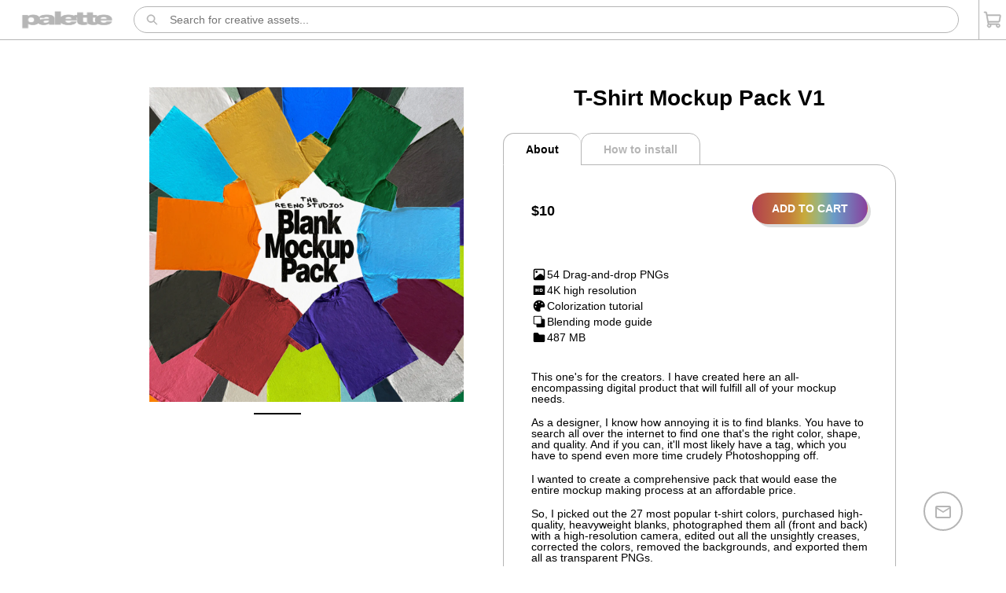

--- FILE ---
content_type: text/html; charset=utf-8
request_url: https://reenostudios.com/products/the-reeno-studios-blank-mockup-pack
body_size: 31685
content:
<!doctype html>
<html class="no-js" lang="en">
  <head>
    <meta charset="utf-8">
    <meta http-equiv="X-UA-Compatible" content="IE=edge">
    <meta name="viewport" content="width=device-width,initial-scale=1">
    <meta name="generator" content="adastra">

    <link rel="canonical" href="https://paintabrightercolor.com/products/the-reeno-studios-blank-mockup-pack">

    
      <link
        fetchpriority="low"
        rel="icon"
        href="//reenostudios.com/cdn/shop/files/REENO_eyes_logo_144d8801-173b-4361-bcf3-41f47bdcbcf2.png?crop=center&height=32&v=1630517842&width=32"
        sizes="32x32"
      >
    

    <title>T-Shirt Mockup Pack V1</title>

    <meta name="description" content="This one&#39;s for the creators. I have created here an all-encompassing digital product that will fulfill all of your mockup needs. As a designer, I know how annoying it is to find blanks. You have to search all over the internet to find one that&#39;s the right color, shape, and quality. And if you can, it&#39;ll most likely hav">

    
    <link rel="preconnect" href="https://cdn.shopify.com" crossorigin>

    
    

    

<style data-shopify>

  
        :root,

        .color-scheme-1 {
          --theme-background: 255,255,255;
          --theme-primary-text: 0,0,0;
          --theme-secondary-text: 181,181,181;
          --theme-btn-primary-background: 0,0,0;
          --theme-btn-primary-foreground: 255,255,255;
          --theme-btn-primary-border: 0,0,0;
          --theme-btn-primary-background-active: 0,0,0;
          --theme-btn-primary-foreground-active: 255,255,255;
          --theme-btn-primary-border-active: 0,0,0;
          --theme-btn-secondary-background: 255,255,255;
          --theme-btn-secondary-foreground: 0,0,0;
          --theme-btn-secondary-border: 0,0,0;
          --theme-btn-secondary-background-active: 255,255,255;
          --theme-btn-secondary-foreground-active: 0,0,0;
          --theme-btn-secondary-border-active: 0,0,0;
          --theme-gradient: linear-gradient(90deg, rgba(179, 66, 77, 1), rgba(196, 127, 58, 1) 32%, rgba(200, 170, 59, 1) 45%, rgba(154, 180, 127, 1) 58%, rgba(105, 156, 200, 1) 71%, rgba(136, 66, 158, 1) 100%);
          --theme-gradient_foreground: 255,255,255;

        }
  
        

        .color-scheme-2 {
          --theme-background: 0,0,0;
          --theme-primary-text: 255,255,255;
          --theme-secondary-text: 100,116,139;
          --theme-btn-primary-background: 255,255,255;
          --theme-btn-primary-foreground: 0,0,0;
          --theme-btn-primary-border: 255,255,255;
          --theme-btn-primary-background-active: 255,255,255;
          --theme-btn-primary-foreground-active: 0,0,0;
          --theme-btn-primary-border-active: 255,255,255;
          --theme-btn-secondary-background: 0,0,0;
          --theme-btn-secondary-foreground: 255,255,255;
          --theme-btn-secondary-border: 0,0,0;
          --theme-btn-secondary-background-active: 0,0,0;
          --theme-btn-secondary-foreground-active: 255,255,255;
          --theme-btn-secondary-border-active: 0,0,0;
          --theme-gradient: linear-gradient(45deg, rgba(206, 241, 65, 1), rgba(133, 232, 254, 1) 30%, rgba(226, 199, 255, 1) 50%, rgba(255, 255, 255, 1) 60%);
          --theme-gradient_foreground: 0,0,0;

        }
  
  

  
</style>




<style data-shopify>
  
  

        

  :root {
    --type-heading-scale: 1;
    --type-body-scale: 1;

    --font-heading-family: Helvetica, Arial, sans-serif;
    --font-heading-style: normal;
    --font-heading-weight: 700;

    --font-body-family: Helvetica, Arial, sans-serif;
    --font-body-style: normal;
    --font-body-weight: 400;

    --font-size-sm: calc(var(--type-body-scale) * 0.75rem);
    --font-size-base: calc(var(--type-body-scale) * 0.875rem);
    --font-size-md: calc(var(--type-body-scale) * 1rem);
    --font-size-lg: calc(var(--type-body-scale) * 1.125rem);
    --font-size-xl: calc(var(--type-heading-scale) * 2rem);
  }
</style>


<style data-shopify>

  :root  {

  --backdrop-background: #000;
  --backdrop-opacity: 40%;
  --backdrop-blur: %;

  --page-width: 1300px;
  --section-vertical-spacing: 60px;
  --section-spacing: px;
  --horizontal-grid-spacing: 48px;
  --vertical-grid-spacing: 36px;

  }
</style>


    <script>
      document.documentElement.className = document.documentElement.className.replace('no-js', 'js');
      window.addEventListener('load', () => document.documentElement.classList.add('ready'));
    </script>

    <!-- shopify/apps -->
    <script>window.performance && window.performance.mark && window.performance.mark('shopify.content_for_header.start');</script><meta id="shopify-digital-wallet" name="shopify-digital-wallet" content="/26477166697/digital_wallets/dialog">
<meta name="shopify-checkout-api-token" content="7eb7951f07adb3c4b9e07c023fd041c9">
<meta id="in-context-paypal-metadata" data-shop-id="26477166697" data-venmo-supported="true" data-environment="production" data-locale="en_US" data-paypal-v4="true" data-currency="USD">
<link rel="alternate" type="application/json+oembed" href="https://paintabrightercolor.com/products/the-reeno-studios-blank-mockup-pack.oembed">
<script async="async" src="/checkouts/internal/preloads.js?locale=en-US"></script>
<link rel="preconnect" href="https://shop.app" crossorigin="anonymous">
<script async="async" src="https://shop.app/checkouts/internal/preloads.js?locale=en-US&shop_id=26477166697" crossorigin="anonymous"></script>
<script id="apple-pay-shop-capabilities" type="application/json">{"shopId":26477166697,"countryCode":"US","currencyCode":"USD","merchantCapabilities":["supports3DS"],"merchantId":"gid:\/\/shopify\/Shop\/26477166697","merchantName":"Paint A Brighter Color","requiredBillingContactFields":["postalAddress","email"],"requiredShippingContactFields":["postalAddress","email"],"shippingType":"shipping","supportedNetworks":["visa","masterCard","amex","discover","elo","jcb"],"total":{"type":"pending","label":"Paint A Brighter Color","amount":"1.00"},"shopifyPaymentsEnabled":true,"supportsSubscriptions":true}</script>
<script id="shopify-features" type="application/json">{"accessToken":"7eb7951f07adb3c4b9e07c023fd041c9","betas":["rich-media-storefront-analytics"],"domain":"reenostudios.com","predictiveSearch":true,"shopId":26477166697,"locale":"en"}</script>
<script>var Shopify = Shopify || {};
Shopify.shop = "reenostudios-com.myshopify.com";
Shopify.locale = "en";
Shopify.currency = {"active":"USD","rate":"1.0"};
Shopify.country = "US";
Shopify.theme = {"name":"pabc\/main","id":128481820777,"schema_name":"Adastra","schema_version":"0.0.0","theme_store_id":null,"role":"main"};
Shopify.theme.handle = "null";
Shopify.theme.style = {"id":null,"handle":null};
Shopify.cdnHost = "reenostudios.com/cdn";
Shopify.routes = Shopify.routes || {};
Shopify.routes.root = "/";</script>
<script type="module">!function(o){(o.Shopify=o.Shopify||{}).modules=!0}(window);</script>
<script>!function(o){function n(){var o=[];function n(){o.push(Array.prototype.slice.apply(arguments))}return n.q=o,n}var t=o.Shopify=o.Shopify||{};t.loadFeatures=n(),t.autoloadFeatures=n()}(window);</script>
<script>
  window.ShopifyPay = window.ShopifyPay || {};
  window.ShopifyPay.apiHost = "shop.app\/pay";
  window.ShopifyPay.redirectState = null;
</script>
<script id="shop-js-analytics" type="application/json">{"pageType":"product"}</script>
<script defer="defer" async type="module" src="//reenostudios.com/cdn/shopifycloud/shop-js/modules/v2/client.init-shop-cart-sync_BdyHc3Nr.en.esm.js"></script>
<script defer="defer" async type="module" src="//reenostudios.com/cdn/shopifycloud/shop-js/modules/v2/chunk.common_Daul8nwZ.esm.js"></script>
<script type="module">
  await import("//reenostudios.com/cdn/shopifycloud/shop-js/modules/v2/client.init-shop-cart-sync_BdyHc3Nr.en.esm.js");
await import("//reenostudios.com/cdn/shopifycloud/shop-js/modules/v2/chunk.common_Daul8nwZ.esm.js");

  window.Shopify.SignInWithShop?.initShopCartSync?.({"fedCMEnabled":true,"windoidEnabled":true});

</script>
<script defer="defer" async type="module" src="//reenostudios.com/cdn/shopifycloud/shop-js/modules/v2/client.payment-terms_MV4M3zvL.en.esm.js"></script>
<script defer="defer" async type="module" src="//reenostudios.com/cdn/shopifycloud/shop-js/modules/v2/chunk.common_Daul8nwZ.esm.js"></script>
<script defer="defer" async type="module" src="//reenostudios.com/cdn/shopifycloud/shop-js/modules/v2/chunk.modal_CQq8HTM6.esm.js"></script>
<script type="module">
  await import("//reenostudios.com/cdn/shopifycloud/shop-js/modules/v2/client.payment-terms_MV4M3zvL.en.esm.js");
await import("//reenostudios.com/cdn/shopifycloud/shop-js/modules/v2/chunk.common_Daul8nwZ.esm.js");
await import("//reenostudios.com/cdn/shopifycloud/shop-js/modules/v2/chunk.modal_CQq8HTM6.esm.js");

  
</script>
<script>
  window.Shopify = window.Shopify || {};
  if (!window.Shopify.featureAssets) window.Shopify.featureAssets = {};
  window.Shopify.featureAssets['shop-js'] = {"shop-cart-sync":["modules/v2/client.shop-cart-sync_QYOiDySF.en.esm.js","modules/v2/chunk.common_Daul8nwZ.esm.js"],"init-fed-cm":["modules/v2/client.init-fed-cm_DchLp9rc.en.esm.js","modules/v2/chunk.common_Daul8nwZ.esm.js"],"shop-button":["modules/v2/client.shop-button_OV7bAJc5.en.esm.js","modules/v2/chunk.common_Daul8nwZ.esm.js"],"init-windoid":["modules/v2/client.init-windoid_DwxFKQ8e.en.esm.js","modules/v2/chunk.common_Daul8nwZ.esm.js"],"shop-cash-offers":["modules/v2/client.shop-cash-offers_DWtL6Bq3.en.esm.js","modules/v2/chunk.common_Daul8nwZ.esm.js","modules/v2/chunk.modal_CQq8HTM6.esm.js"],"shop-toast-manager":["modules/v2/client.shop-toast-manager_CX9r1SjA.en.esm.js","modules/v2/chunk.common_Daul8nwZ.esm.js"],"init-shop-email-lookup-coordinator":["modules/v2/client.init-shop-email-lookup-coordinator_UhKnw74l.en.esm.js","modules/v2/chunk.common_Daul8nwZ.esm.js"],"pay-button":["modules/v2/client.pay-button_DzxNnLDY.en.esm.js","modules/v2/chunk.common_Daul8nwZ.esm.js"],"avatar":["modules/v2/client.avatar_BTnouDA3.en.esm.js"],"init-shop-cart-sync":["modules/v2/client.init-shop-cart-sync_BdyHc3Nr.en.esm.js","modules/v2/chunk.common_Daul8nwZ.esm.js"],"shop-login-button":["modules/v2/client.shop-login-button_D8B466_1.en.esm.js","modules/v2/chunk.common_Daul8nwZ.esm.js","modules/v2/chunk.modal_CQq8HTM6.esm.js"],"init-customer-accounts-sign-up":["modules/v2/client.init-customer-accounts-sign-up_C8fpPm4i.en.esm.js","modules/v2/client.shop-login-button_D8B466_1.en.esm.js","modules/v2/chunk.common_Daul8nwZ.esm.js","modules/v2/chunk.modal_CQq8HTM6.esm.js"],"init-shop-for-new-customer-accounts":["modules/v2/client.init-shop-for-new-customer-accounts_CVTO0Ztu.en.esm.js","modules/v2/client.shop-login-button_D8B466_1.en.esm.js","modules/v2/chunk.common_Daul8nwZ.esm.js","modules/v2/chunk.modal_CQq8HTM6.esm.js"],"init-customer-accounts":["modules/v2/client.init-customer-accounts_dRgKMfrE.en.esm.js","modules/v2/client.shop-login-button_D8B466_1.en.esm.js","modules/v2/chunk.common_Daul8nwZ.esm.js","modules/v2/chunk.modal_CQq8HTM6.esm.js"],"shop-follow-button":["modules/v2/client.shop-follow-button_CkZpjEct.en.esm.js","modules/v2/chunk.common_Daul8nwZ.esm.js","modules/v2/chunk.modal_CQq8HTM6.esm.js"],"lead-capture":["modules/v2/client.lead-capture_BntHBhfp.en.esm.js","modules/v2/chunk.common_Daul8nwZ.esm.js","modules/v2/chunk.modal_CQq8HTM6.esm.js"],"checkout-modal":["modules/v2/client.checkout-modal_CfxcYbTm.en.esm.js","modules/v2/chunk.common_Daul8nwZ.esm.js","modules/v2/chunk.modal_CQq8HTM6.esm.js"],"shop-login":["modules/v2/client.shop-login_Da4GZ2H6.en.esm.js","modules/v2/chunk.common_Daul8nwZ.esm.js","modules/v2/chunk.modal_CQq8HTM6.esm.js"],"payment-terms":["modules/v2/client.payment-terms_MV4M3zvL.en.esm.js","modules/v2/chunk.common_Daul8nwZ.esm.js","modules/v2/chunk.modal_CQq8HTM6.esm.js"]};
</script>
<script>(function() {
  var isLoaded = false;
  function asyncLoad() {
    if (isLoaded) return;
    isLoaded = true;
    var urls = ["https:\/\/cdn.shopify.com\/s\/files\/1\/0033\/3538\/9233\/files\/pct_15countaug26paidd23_free.js?v=1600324071\u0026shop=reenostudios-com.myshopify.com","\/\/cdn.shopify.com\/proxy\/6f5f868c58169bf5851050b7cacc0a505a689246d6117a4cbbb88f66d2fdba8d\/storage.googleapis.com\/adnabu-shopify\/online-store\/98e27c198b194127a9ad88e91715147015.min.js?shop=reenostudios-com.myshopify.com\u0026sp-cache-control=cHVibGljLCBtYXgtYWdlPTkwMA"];
    for (var i = 0; i < urls.length; i++) {
      var s = document.createElement('script');
      s.type = 'text/javascript';
      s.async = true;
      s.src = urls[i];
      var x = document.getElementsByTagName('script')[0];
      x.parentNode.insertBefore(s, x);
    }
  };
  if(window.attachEvent) {
    window.attachEvent('onload', asyncLoad);
  } else {
    window.addEventListener('load', asyncLoad, false);
  }
})();</script>
<script id="__st">var __st={"a":26477166697,"offset":-18000,"reqid":"0aea507e-6ca9-40a2-8f89-9abe8e57a7af-1768961010","pageurl":"reenostudios.com\/products\/the-reeno-studios-blank-mockup-pack","u":"f91d0eab11c8","p":"product","rtyp":"product","rid":4636803268713};</script>
<script>window.ShopifyPaypalV4VisibilityTracking = true;</script>
<script id="captcha-bootstrap">!function(){'use strict';const t='contact',e='account',n='new_comment',o=[[t,t],['blogs',n],['comments',n],[t,'customer']],c=[[e,'customer_login'],[e,'guest_login'],[e,'recover_customer_password'],[e,'create_customer']],r=t=>t.map((([t,e])=>`form[action*='/${t}']:not([data-nocaptcha='true']) input[name='form_type'][value='${e}']`)).join(','),a=t=>()=>t?[...document.querySelectorAll(t)].map((t=>t.form)):[];function s(){const t=[...o],e=r(t);return a(e)}const i='password',u='form_key',d=['recaptcha-v3-token','g-recaptcha-response','h-captcha-response',i],f=()=>{try{return window.sessionStorage}catch{return}},m='__shopify_v',_=t=>t.elements[u];function p(t,e,n=!1){try{const o=window.sessionStorage,c=JSON.parse(o.getItem(e)),{data:r}=function(t){const{data:e,action:n}=t;return t[m]||n?{data:e,action:n}:{data:t,action:n}}(c);for(const[e,n]of Object.entries(r))t.elements[e]&&(t.elements[e].value=n);n&&o.removeItem(e)}catch(o){console.error('form repopulation failed',{error:o})}}const l='form_type',E='cptcha';function T(t){t.dataset[E]=!0}const w=window,h=w.document,L='Shopify',v='ce_forms',y='captcha';let A=!1;((t,e)=>{const n=(g='f06e6c50-85a8-45c8-87d0-21a2b65856fe',I='https://cdn.shopify.com/shopifycloud/storefront-forms-hcaptcha/ce_storefront_forms_captcha_hcaptcha.v1.5.2.iife.js',D={infoText:'Protected by hCaptcha',privacyText:'Privacy',termsText:'Terms'},(t,e,n)=>{const o=w[L][v],c=o.bindForm;if(c)return c(t,g,e,D).then(n);var r;o.q.push([[t,g,e,D],n]),r=I,A||(h.body.append(Object.assign(h.createElement('script'),{id:'captcha-provider',async:!0,src:r})),A=!0)});var g,I,D;w[L]=w[L]||{},w[L][v]=w[L][v]||{},w[L][v].q=[],w[L][y]=w[L][y]||{},w[L][y].protect=function(t,e){n(t,void 0,e),T(t)},Object.freeze(w[L][y]),function(t,e,n,w,h,L){const[v,y,A,g]=function(t,e,n){const i=e?o:[],u=t?c:[],d=[...i,...u],f=r(d),m=r(i),_=r(d.filter((([t,e])=>n.includes(e))));return[a(f),a(m),a(_),s()]}(w,h,L),I=t=>{const e=t.target;return e instanceof HTMLFormElement?e:e&&e.form},D=t=>v().includes(t);t.addEventListener('submit',(t=>{const e=I(t);if(!e)return;const n=D(e)&&!e.dataset.hcaptchaBound&&!e.dataset.recaptchaBound,o=_(e),c=g().includes(e)&&(!o||!o.value);(n||c)&&t.preventDefault(),c&&!n&&(function(t){try{if(!f())return;!function(t){const e=f();if(!e)return;const n=_(t);if(!n)return;const o=n.value;o&&e.removeItem(o)}(t);const e=Array.from(Array(32),(()=>Math.random().toString(36)[2])).join('');!function(t,e){_(t)||t.append(Object.assign(document.createElement('input'),{type:'hidden',name:u})),t.elements[u].value=e}(t,e),function(t,e){const n=f();if(!n)return;const o=[...t.querySelectorAll(`input[type='${i}']`)].map((({name:t})=>t)),c=[...d,...o],r={};for(const[a,s]of new FormData(t).entries())c.includes(a)||(r[a]=s);n.setItem(e,JSON.stringify({[m]:1,action:t.action,data:r}))}(t,e)}catch(e){console.error('failed to persist form',e)}}(e),e.submit())}));const S=(t,e)=>{t&&!t.dataset[E]&&(n(t,e.some((e=>e===t))),T(t))};for(const o of['focusin','change'])t.addEventListener(o,(t=>{const e=I(t);D(e)&&S(e,y())}));const B=e.get('form_key'),M=e.get(l),P=B&&M;t.addEventListener('DOMContentLoaded',(()=>{const t=y();if(P)for(const e of t)e.elements[l].value===M&&p(e,B);[...new Set([...A(),...v().filter((t=>'true'===t.dataset.shopifyCaptcha))])].forEach((e=>S(e,t)))}))}(h,new URLSearchParams(w.location.search),n,t,e,['guest_login'])})(!0,!0)}();</script>
<script integrity="sha256-4kQ18oKyAcykRKYeNunJcIwy7WH5gtpwJnB7kiuLZ1E=" data-source-attribution="shopify.loadfeatures" defer="defer" src="//reenostudios.com/cdn/shopifycloud/storefront/assets/storefront/load_feature-a0a9edcb.js" crossorigin="anonymous"></script>
<script crossorigin="anonymous" defer="defer" src="//reenostudios.com/cdn/shopifycloud/storefront/assets/shopify_pay/storefront-65b4c6d7.js?v=20250812"></script>
<script data-source-attribution="shopify.dynamic_checkout.dynamic.init">var Shopify=Shopify||{};Shopify.PaymentButton=Shopify.PaymentButton||{isStorefrontPortableWallets:!0,init:function(){window.Shopify.PaymentButton.init=function(){};var t=document.createElement("script");t.src="https://reenostudios.com/cdn/shopifycloud/portable-wallets/latest/portable-wallets.en.js",t.type="module",document.head.appendChild(t)}};
</script>
<script data-source-attribution="shopify.dynamic_checkout.buyer_consent">
  function portableWalletsHideBuyerConsent(e){var t=document.getElementById("shopify-buyer-consent"),n=document.getElementById("shopify-subscription-policy-button");t&&n&&(t.classList.add("hidden"),t.setAttribute("aria-hidden","true"),n.removeEventListener("click",e))}function portableWalletsShowBuyerConsent(e){var t=document.getElementById("shopify-buyer-consent"),n=document.getElementById("shopify-subscription-policy-button");t&&n&&(t.classList.remove("hidden"),t.removeAttribute("aria-hidden"),n.addEventListener("click",e))}window.Shopify?.PaymentButton&&(window.Shopify.PaymentButton.hideBuyerConsent=portableWalletsHideBuyerConsent,window.Shopify.PaymentButton.showBuyerConsent=portableWalletsShowBuyerConsent);
</script>
<script data-source-attribution="shopify.dynamic_checkout.cart.bootstrap">document.addEventListener("DOMContentLoaded",(function(){function t(){return document.querySelector("shopify-accelerated-checkout-cart, shopify-accelerated-checkout")}if(t())Shopify.PaymentButton.init();else{new MutationObserver((function(e,n){t()&&(Shopify.PaymentButton.init(),n.disconnect())})).observe(document.body,{childList:!0,subtree:!0})}}));
</script>
<link id="shopify-accelerated-checkout-styles" rel="stylesheet" media="screen" href="https://reenostudios.com/cdn/shopifycloud/portable-wallets/latest/accelerated-checkout-backwards-compat.css" crossorigin="anonymous">
<style id="shopify-accelerated-checkout-cart">
        #shopify-buyer-consent {
  margin-top: 1em;
  display: inline-block;
  width: 100%;
}

#shopify-buyer-consent.hidden {
  display: none;
}

#shopify-subscription-policy-button {
  background: none;
  border: none;
  padding: 0;
  text-decoration: underline;
  font-size: inherit;
  cursor: pointer;
}

#shopify-subscription-policy-button::before {
  box-shadow: none;
}

      </style>

<script>window.performance && window.performance.mark && window.performance.mark('shopify.content_for_header.end');</script>

    <script>
  document.documentElement.className = document.documentElement.className.replace('no-js', 'js');

  window.app = {
    strings: {
      addToCart: 'Add to Cart',
      soldOut: 'Sold Out',
      unavailable: 'Unavailable'
    },
    moneyFormat: "${{amount_no_decimals}}",
    routes: {
      predictiveSearchUrl: "\/search\/suggest",
      cart_add_url: "\/cart\/add",
      cart_change_url: "\/cart\/change",
      cart_update_url: "\/cart\/update",
      cart_url: "\/cart"
    }
  };
</script>

<script src="//reenostudios.com/cdn/shop/t/10/assets/jquery-3.6.4.min.js?v=118972937870852736831721262175" defer="defer"></script>
<script src="//reenostudios.com/cdn/shopifycloud/storefront/assets/themes_support/shopify_common-5f594365.js" defer="defer"></script>


    <!-- Assets -->

    



  <link href="//reenostudios.com/cdn/shop/t/10/assets/app-e7690845.css" rel="stylesheet" type="text/css" media="all" />





  <link rel="modulepreload" href="//reenostudios.com/cdn/shop/t/10/assets/app-f0b09838.js" as="script" crossorigin="anonymous">
  <script src="//reenostudios.com/cdn/shop/t/10/assets/app-f0b09838.js" type="module" crossorigin="anonymous"></script>
  <link href="//reenostudios.com/cdn/shop/t/10/assets/app-b6fa17cf.css" rel="stylesheet" type="text/css" media="all" />
  <link rel="modulepreload" href="//reenostudios.com/cdn/shop/t/10/assets/utils-244728b0.js" as="script" crossorigin="anonymous">





  <link rel="modulepreload" href="//reenostudios.com/cdn/shop/t/10/assets/sections-5826d6f6.js" as="script" crossorigin="anonymous">
  <script src="//reenostudios.com/cdn/shop/t/10/assets/sections-5826d6f6.js" type="module" crossorigin="anonymous"></script>
  <link href="//reenostudios.com/cdn/shop/t/10/assets/sections-b51df72b.css" rel="stylesheet" type="text/css" media="all" />
  <link rel="modulepreload" href="//reenostudios.com/cdn/shop/t/10/assets/utils-244728b0.js" as="script" crossorigin="anonymous">


  <meta property="og:image" content="https://cdn.shopify.com/s/files/1/0264/7716/6697/products/post1square.jpg?v=1596132644" />
<meta property="og:image:secure_url" content="https://cdn.shopify.com/s/files/1/0264/7716/6697/products/post1square.jpg?v=1596132644" />
<meta property="og:image:width" content="3000" />
<meta property="og:image:height" content="3000" />
<link href="https://monorail-edge.shopifysvc.com" rel="dns-prefetch">
<script>(function(){if ("sendBeacon" in navigator && "performance" in window) {try {var session_token_from_headers = performance.getEntriesByType('navigation')[0].serverTiming.find(x => x.name == '_s').description;} catch {var session_token_from_headers = undefined;}var session_cookie_matches = document.cookie.match(/_shopify_s=([^;]*)/);var session_token_from_cookie = session_cookie_matches && session_cookie_matches.length === 2 ? session_cookie_matches[1] : "";var session_token = session_token_from_headers || session_token_from_cookie || "";function handle_abandonment_event(e) {var entries = performance.getEntries().filter(function(entry) {return /monorail-edge.shopifysvc.com/.test(entry.name);});if (!window.abandonment_tracked && entries.length === 0) {window.abandonment_tracked = true;var currentMs = Date.now();var navigation_start = performance.timing.navigationStart;var payload = {shop_id: 26477166697,url: window.location.href,navigation_start,duration: currentMs - navigation_start,session_token,page_type: "product"};window.navigator.sendBeacon("https://monorail-edge.shopifysvc.com/v1/produce", JSON.stringify({schema_id: "online_store_buyer_site_abandonment/1.1",payload: payload,metadata: {event_created_at_ms: currentMs,event_sent_at_ms: currentMs}}));}}window.addEventListener('pagehide', handle_abandonment_event);}}());</script>
<script id="web-pixels-manager-setup">(function e(e,d,r,n,o){if(void 0===o&&(o={}),!Boolean(null===(a=null===(i=window.Shopify)||void 0===i?void 0:i.analytics)||void 0===a?void 0:a.replayQueue)){var i,a;window.Shopify=window.Shopify||{};var t=window.Shopify;t.analytics=t.analytics||{};var s=t.analytics;s.replayQueue=[],s.publish=function(e,d,r){return s.replayQueue.push([e,d,r]),!0};try{self.performance.mark("wpm:start")}catch(e){}var l=function(){var e={modern:/Edge?\/(1{2}[4-9]|1[2-9]\d|[2-9]\d{2}|\d{4,})\.\d+(\.\d+|)|Firefox\/(1{2}[4-9]|1[2-9]\d|[2-9]\d{2}|\d{4,})\.\d+(\.\d+|)|Chrom(ium|e)\/(9{2}|\d{3,})\.\d+(\.\d+|)|(Maci|X1{2}).+ Version\/(15\.\d+|(1[6-9]|[2-9]\d|\d{3,})\.\d+)([,.]\d+|)( \(\w+\)|)( Mobile\/\w+|) Safari\/|Chrome.+OPR\/(9{2}|\d{3,})\.\d+\.\d+|(CPU[ +]OS|iPhone[ +]OS|CPU[ +]iPhone|CPU IPhone OS|CPU iPad OS)[ +]+(15[._]\d+|(1[6-9]|[2-9]\d|\d{3,})[._]\d+)([._]\d+|)|Android:?[ /-](13[3-9]|1[4-9]\d|[2-9]\d{2}|\d{4,})(\.\d+|)(\.\d+|)|Android.+Firefox\/(13[5-9]|1[4-9]\d|[2-9]\d{2}|\d{4,})\.\d+(\.\d+|)|Android.+Chrom(ium|e)\/(13[3-9]|1[4-9]\d|[2-9]\d{2}|\d{4,})\.\d+(\.\d+|)|SamsungBrowser\/([2-9]\d|\d{3,})\.\d+/,legacy:/Edge?\/(1[6-9]|[2-9]\d|\d{3,})\.\d+(\.\d+|)|Firefox\/(5[4-9]|[6-9]\d|\d{3,})\.\d+(\.\d+|)|Chrom(ium|e)\/(5[1-9]|[6-9]\d|\d{3,})\.\d+(\.\d+|)([\d.]+$|.*Safari\/(?![\d.]+ Edge\/[\d.]+$))|(Maci|X1{2}).+ Version\/(10\.\d+|(1[1-9]|[2-9]\d|\d{3,})\.\d+)([,.]\d+|)( \(\w+\)|)( Mobile\/\w+|) Safari\/|Chrome.+OPR\/(3[89]|[4-9]\d|\d{3,})\.\d+\.\d+|(CPU[ +]OS|iPhone[ +]OS|CPU[ +]iPhone|CPU IPhone OS|CPU iPad OS)[ +]+(10[._]\d+|(1[1-9]|[2-9]\d|\d{3,})[._]\d+)([._]\d+|)|Android:?[ /-](13[3-9]|1[4-9]\d|[2-9]\d{2}|\d{4,})(\.\d+|)(\.\d+|)|Mobile Safari.+OPR\/([89]\d|\d{3,})\.\d+\.\d+|Android.+Firefox\/(13[5-9]|1[4-9]\d|[2-9]\d{2}|\d{4,})\.\d+(\.\d+|)|Android.+Chrom(ium|e)\/(13[3-9]|1[4-9]\d|[2-9]\d{2}|\d{4,})\.\d+(\.\d+|)|Android.+(UC? ?Browser|UCWEB|U3)[ /]?(15\.([5-9]|\d{2,})|(1[6-9]|[2-9]\d|\d{3,})\.\d+)\.\d+|SamsungBrowser\/(5\.\d+|([6-9]|\d{2,})\.\d+)|Android.+MQ{2}Browser\/(14(\.(9|\d{2,})|)|(1[5-9]|[2-9]\d|\d{3,})(\.\d+|))(\.\d+|)|K[Aa][Ii]OS\/(3\.\d+|([4-9]|\d{2,})\.\d+)(\.\d+|)/},d=e.modern,r=e.legacy,n=navigator.userAgent;return n.match(d)?"modern":n.match(r)?"legacy":"unknown"}(),u="modern"===l?"modern":"legacy",c=(null!=n?n:{modern:"",legacy:""})[u],f=function(e){return[e.baseUrl,"/wpm","/b",e.hashVersion,"modern"===e.buildTarget?"m":"l",".js"].join("")}({baseUrl:d,hashVersion:r,buildTarget:u}),m=function(e){var d=e.version,r=e.bundleTarget,n=e.surface,o=e.pageUrl,i=e.monorailEndpoint;return{emit:function(e){var a=e.status,t=e.errorMsg,s=(new Date).getTime(),l=JSON.stringify({metadata:{event_sent_at_ms:s},events:[{schema_id:"web_pixels_manager_load/3.1",payload:{version:d,bundle_target:r,page_url:o,status:a,surface:n,error_msg:t},metadata:{event_created_at_ms:s}}]});if(!i)return console&&console.warn&&console.warn("[Web Pixels Manager] No Monorail endpoint provided, skipping logging."),!1;try{return self.navigator.sendBeacon.bind(self.navigator)(i,l)}catch(e){}var u=new XMLHttpRequest;try{return u.open("POST",i,!0),u.setRequestHeader("Content-Type","text/plain"),u.send(l),!0}catch(e){return console&&console.warn&&console.warn("[Web Pixels Manager] Got an unhandled error while logging to Monorail."),!1}}}}({version:r,bundleTarget:l,surface:e.surface,pageUrl:self.location.href,monorailEndpoint:e.monorailEndpoint});try{o.browserTarget=l,function(e){var d=e.src,r=e.async,n=void 0===r||r,o=e.onload,i=e.onerror,a=e.sri,t=e.scriptDataAttributes,s=void 0===t?{}:t,l=document.createElement("script"),u=document.querySelector("head"),c=document.querySelector("body");if(l.async=n,l.src=d,a&&(l.integrity=a,l.crossOrigin="anonymous"),s)for(var f in s)if(Object.prototype.hasOwnProperty.call(s,f))try{l.dataset[f]=s[f]}catch(e){}if(o&&l.addEventListener("load",o),i&&l.addEventListener("error",i),u)u.appendChild(l);else{if(!c)throw new Error("Did not find a head or body element to append the script");c.appendChild(l)}}({src:f,async:!0,onload:function(){if(!function(){var e,d;return Boolean(null===(d=null===(e=window.Shopify)||void 0===e?void 0:e.analytics)||void 0===d?void 0:d.initialized)}()){var d=window.webPixelsManager.init(e)||void 0;if(d){var r=window.Shopify.analytics;r.replayQueue.forEach((function(e){var r=e[0],n=e[1],o=e[2];d.publishCustomEvent(r,n,o)})),r.replayQueue=[],r.publish=d.publishCustomEvent,r.visitor=d.visitor,r.initialized=!0}}},onerror:function(){return m.emit({status:"failed",errorMsg:"".concat(f," has failed to load")})},sri:function(e){var d=/^sha384-[A-Za-z0-9+/=]+$/;return"string"==typeof e&&d.test(e)}(c)?c:"",scriptDataAttributes:o}),m.emit({status:"loading"})}catch(e){m.emit({status:"failed",errorMsg:(null==e?void 0:e.message)||"Unknown error"})}}})({shopId: 26477166697,storefrontBaseUrl: "https://paintabrightercolor.com",extensionsBaseUrl: "https://extensions.shopifycdn.com/cdn/shopifycloud/web-pixels-manager",monorailEndpoint: "https://monorail-edge.shopifysvc.com/unstable/produce_batch",surface: "storefront-renderer",enabledBetaFlags: ["2dca8a86"],webPixelsConfigList: [{"id":"609419369","configuration":"{\"storeIdentity\":\"reenostudios-com.myshopify.com\",\"baseURL\":\"https:\\\/\\\/api.printful.com\\\/shopify-pixels\"}","eventPayloadVersion":"v1","runtimeContext":"STRICT","scriptVersion":"74f275712857ab41bea9d998dcb2f9da","type":"APP","apiClientId":156624,"privacyPurposes":["ANALYTICS","MARKETING","SALE_OF_DATA"],"dataSharingAdjustments":{"protectedCustomerApprovalScopes":["read_customer_address","read_customer_email","read_customer_name","read_customer_personal_data","read_customer_phone"]}},{"id":"326107241","configuration":"{\"config\":\"{\\\"pixel_id\\\":\\\"G-LJSF0VXLPX\\\",\\\"gtag_events\\\":[{\\\"type\\\":\\\"purchase\\\",\\\"action_label\\\":\\\"G-LJSF0VXLPX\\\"},{\\\"type\\\":\\\"page_view\\\",\\\"action_label\\\":\\\"G-LJSF0VXLPX\\\"},{\\\"type\\\":\\\"view_item\\\",\\\"action_label\\\":\\\"G-LJSF0VXLPX\\\"},{\\\"type\\\":\\\"search\\\",\\\"action_label\\\":\\\"G-LJSF0VXLPX\\\"},{\\\"type\\\":\\\"add_to_cart\\\",\\\"action_label\\\":\\\"G-LJSF0VXLPX\\\"},{\\\"type\\\":\\\"begin_checkout\\\",\\\"action_label\\\":\\\"G-LJSF0VXLPX\\\"},{\\\"type\\\":\\\"add_payment_info\\\",\\\"action_label\\\":\\\"G-LJSF0VXLPX\\\"}],\\\"enable_monitoring_mode\\\":false}\"}","eventPayloadVersion":"v1","runtimeContext":"OPEN","scriptVersion":"b2a88bafab3e21179ed38636efcd8a93","type":"APP","apiClientId":1780363,"privacyPurposes":[],"dataSharingAdjustments":{"protectedCustomerApprovalScopes":["read_customer_address","read_customer_email","read_customer_name","read_customer_personal_data","read_customer_phone"]}},{"id":"143425641","configuration":"{\"pixel_id\":\"1071136363851860\",\"pixel_type\":\"facebook_pixel\",\"metaapp_system_user_token\":\"-\"}","eventPayloadVersion":"v1","runtimeContext":"OPEN","scriptVersion":"ca16bc87fe92b6042fbaa3acc2fbdaa6","type":"APP","apiClientId":2329312,"privacyPurposes":["ANALYTICS","MARKETING","SALE_OF_DATA"],"dataSharingAdjustments":{"protectedCustomerApprovalScopes":["read_customer_address","read_customer_email","read_customer_name","read_customer_personal_data","read_customer_phone"]}},{"id":"48398441","eventPayloadVersion":"v1","runtimeContext":"LAX","scriptVersion":"1","type":"CUSTOM","privacyPurposes":["MARKETING"],"name":"Meta pixel (migrated)"},{"id":"shopify-app-pixel","configuration":"{}","eventPayloadVersion":"v1","runtimeContext":"STRICT","scriptVersion":"0450","apiClientId":"shopify-pixel","type":"APP","privacyPurposes":["ANALYTICS","MARKETING"]},{"id":"shopify-custom-pixel","eventPayloadVersion":"v1","runtimeContext":"LAX","scriptVersion":"0450","apiClientId":"shopify-pixel","type":"CUSTOM","privacyPurposes":["ANALYTICS","MARKETING"]}],isMerchantRequest: false,initData: {"shop":{"name":"Paint A Brighter Color","paymentSettings":{"currencyCode":"USD"},"myshopifyDomain":"reenostudios-com.myshopify.com","countryCode":"US","storefrontUrl":"https:\/\/paintabrightercolor.com"},"customer":null,"cart":null,"checkout":null,"productVariants":[{"price":{"amount":10.0,"currencyCode":"USD"},"product":{"title":"T-Shirt Mockup Pack V1","vendor":"reenostudios.com","id":"4636803268713","untranslatedTitle":"T-Shirt Mockup Pack V1","url":"\/products\/the-reeno-studios-blank-mockup-pack","type":"Digital Download"},"id":"32275507183721","image":{"src":"\/\/reenostudios.com\/cdn\/shop\/products\/post1square.jpg?v=1596132644"},"sku":"","title":"Default Title","untranslatedTitle":"Default Title"}],"purchasingCompany":null},},"https://reenostudios.com/cdn","fcfee988w5aeb613cpc8e4bc33m6693e112",{"modern":"","legacy":""},{"shopId":"26477166697","storefrontBaseUrl":"https:\/\/paintabrightercolor.com","extensionBaseUrl":"https:\/\/extensions.shopifycdn.com\/cdn\/shopifycloud\/web-pixels-manager","surface":"storefront-renderer","enabledBetaFlags":"[\"2dca8a86\"]","isMerchantRequest":"false","hashVersion":"fcfee988w5aeb613cpc8e4bc33m6693e112","publish":"custom","events":"[[\"page_viewed\",{}],[\"product_viewed\",{\"productVariant\":{\"price\":{\"amount\":10.0,\"currencyCode\":\"USD\"},\"product\":{\"title\":\"T-Shirt Mockup Pack V1\",\"vendor\":\"reenostudios.com\",\"id\":\"4636803268713\",\"untranslatedTitle\":\"T-Shirt Mockup Pack V1\",\"url\":\"\/products\/the-reeno-studios-blank-mockup-pack\",\"type\":\"Digital Download\"},\"id\":\"32275507183721\",\"image\":{\"src\":\"\/\/reenostudios.com\/cdn\/shop\/products\/post1square.jpg?v=1596132644\"},\"sku\":\"\",\"title\":\"Default Title\",\"untranslatedTitle\":\"Default Title\"}}]]"});</script><script>
  window.ShopifyAnalytics = window.ShopifyAnalytics || {};
  window.ShopifyAnalytics.meta = window.ShopifyAnalytics.meta || {};
  window.ShopifyAnalytics.meta.currency = 'USD';
  var meta = {"product":{"id":4636803268713,"gid":"gid:\/\/shopify\/Product\/4636803268713","vendor":"reenostudios.com","type":"Digital Download","handle":"the-reeno-studios-blank-mockup-pack","variants":[{"id":32275507183721,"price":1000,"name":"T-Shirt Mockup Pack V1","public_title":null,"sku":""}],"remote":false},"page":{"pageType":"product","resourceType":"product","resourceId":4636803268713,"requestId":"0aea507e-6ca9-40a2-8f89-9abe8e57a7af-1768961010"}};
  for (var attr in meta) {
    window.ShopifyAnalytics.meta[attr] = meta[attr];
  }
</script>
<script class="analytics">
  (function () {
    var customDocumentWrite = function(content) {
      var jquery = null;

      if (window.jQuery) {
        jquery = window.jQuery;
      } else if (window.Checkout && window.Checkout.$) {
        jquery = window.Checkout.$;
      }

      if (jquery) {
        jquery('body').append(content);
      }
    };

    var hasLoggedConversion = function(token) {
      if (token) {
        return document.cookie.indexOf('loggedConversion=' + token) !== -1;
      }
      return false;
    }

    var setCookieIfConversion = function(token) {
      if (token) {
        var twoMonthsFromNow = new Date(Date.now());
        twoMonthsFromNow.setMonth(twoMonthsFromNow.getMonth() + 2);

        document.cookie = 'loggedConversion=' + token + '; expires=' + twoMonthsFromNow;
      }
    }

    var trekkie = window.ShopifyAnalytics.lib = window.trekkie = window.trekkie || [];
    if (trekkie.integrations) {
      return;
    }
    trekkie.methods = [
      'identify',
      'page',
      'ready',
      'track',
      'trackForm',
      'trackLink'
    ];
    trekkie.factory = function(method) {
      return function() {
        var args = Array.prototype.slice.call(arguments);
        args.unshift(method);
        trekkie.push(args);
        return trekkie;
      };
    };
    for (var i = 0; i < trekkie.methods.length; i++) {
      var key = trekkie.methods[i];
      trekkie[key] = trekkie.factory(key);
    }
    trekkie.load = function(config) {
      trekkie.config = config || {};
      trekkie.config.initialDocumentCookie = document.cookie;
      var first = document.getElementsByTagName('script')[0];
      var script = document.createElement('script');
      script.type = 'text/javascript';
      script.onerror = function(e) {
        var scriptFallback = document.createElement('script');
        scriptFallback.type = 'text/javascript';
        scriptFallback.onerror = function(error) {
                var Monorail = {
      produce: function produce(monorailDomain, schemaId, payload) {
        var currentMs = new Date().getTime();
        var event = {
          schema_id: schemaId,
          payload: payload,
          metadata: {
            event_created_at_ms: currentMs,
            event_sent_at_ms: currentMs
          }
        };
        return Monorail.sendRequest("https://" + monorailDomain + "/v1/produce", JSON.stringify(event));
      },
      sendRequest: function sendRequest(endpointUrl, payload) {
        // Try the sendBeacon API
        if (window && window.navigator && typeof window.navigator.sendBeacon === 'function' && typeof window.Blob === 'function' && !Monorail.isIos12()) {
          var blobData = new window.Blob([payload], {
            type: 'text/plain'
          });

          if (window.navigator.sendBeacon(endpointUrl, blobData)) {
            return true;
          } // sendBeacon was not successful

        } // XHR beacon

        var xhr = new XMLHttpRequest();

        try {
          xhr.open('POST', endpointUrl);
          xhr.setRequestHeader('Content-Type', 'text/plain');
          xhr.send(payload);
        } catch (e) {
          console.log(e);
        }

        return false;
      },
      isIos12: function isIos12() {
        return window.navigator.userAgent.lastIndexOf('iPhone; CPU iPhone OS 12_') !== -1 || window.navigator.userAgent.lastIndexOf('iPad; CPU OS 12_') !== -1;
      }
    };
    Monorail.produce('monorail-edge.shopifysvc.com',
      'trekkie_storefront_load_errors/1.1',
      {shop_id: 26477166697,
      theme_id: 128481820777,
      app_name: "storefront",
      context_url: window.location.href,
      source_url: "//reenostudios.com/cdn/s/trekkie.storefront.cd680fe47e6c39ca5d5df5f0a32d569bc48c0f27.min.js"});

        };
        scriptFallback.async = true;
        scriptFallback.src = '//reenostudios.com/cdn/s/trekkie.storefront.cd680fe47e6c39ca5d5df5f0a32d569bc48c0f27.min.js';
        first.parentNode.insertBefore(scriptFallback, first);
      };
      script.async = true;
      script.src = '//reenostudios.com/cdn/s/trekkie.storefront.cd680fe47e6c39ca5d5df5f0a32d569bc48c0f27.min.js';
      first.parentNode.insertBefore(script, first);
    };
    trekkie.load(
      {"Trekkie":{"appName":"storefront","development":false,"defaultAttributes":{"shopId":26477166697,"isMerchantRequest":null,"themeId":128481820777,"themeCityHash":"4867607375999630894","contentLanguage":"en","currency":"USD","eventMetadataId":"29cbfbe4-d291-4fd9-bc1a-05929d048c3b"},"isServerSideCookieWritingEnabled":true,"monorailRegion":"shop_domain","enabledBetaFlags":["65f19447"]},"Session Attribution":{},"S2S":{"facebookCapiEnabled":true,"source":"trekkie-storefront-renderer","apiClientId":580111}}
    );

    var loaded = false;
    trekkie.ready(function() {
      if (loaded) return;
      loaded = true;

      window.ShopifyAnalytics.lib = window.trekkie;

      var originalDocumentWrite = document.write;
      document.write = customDocumentWrite;
      try { window.ShopifyAnalytics.merchantGoogleAnalytics.call(this); } catch(error) {};
      document.write = originalDocumentWrite;

      window.ShopifyAnalytics.lib.page(null,{"pageType":"product","resourceType":"product","resourceId":4636803268713,"requestId":"0aea507e-6ca9-40a2-8f89-9abe8e57a7af-1768961010","shopifyEmitted":true});

      var match = window.location.pathname.match(/checkouts\/(.+)\/(thank_you|post_purchase)/)
      var token = match? match[1]: undefined;
      if (!hasLoggedConversion(token)) {
        setCookieIfConversion(token);
        window.ShopifyAnalytics.lib.track("Viewed Product",{"currency":"USD","variantId":32275507183721,"productId":4636803268713,"productGid":"gid:\/\/shopify\/Product\/4636803268713","name":"T-Shirt Mockup Pack V1","price":"10.00","sku":"","brand":"reenostudios.com","variant":null,"category":"Digital Download","nonInteraction":true,"remote":false},undefined,undefined,{"shopifyEmitted":true});
      window.ShopifyAnalytics.lib.track("monorail:\/\/trekkie_storefront_viewed_product\/1.1",{"currency":"USD","variantId":32275507183721,"productId":4636803268713,"productGid":"gid:\/\/shopify\/Product\/4636803268713","name":"T-Shirt Mockup Pack V1","price":"10.00","sku":"","brand":"reenostudios.com","variant":null,"category":"Digital Download","nonInteraction":true,"remote":false,"referer":"https:\/\/reenostudios.com\/products\/the-reeno-studios-blank-mockup-pack"});
      }
    });


        var eventsListenerScript = document.createElement('script');
        eventsListenerScript.async = true;
        eventsListenerScript.src = "//reenostudios.com/cdn/shopifycloud/storefront/assets/shop_events_listener-3da45d37.js";
        document.getElementsByTagName('head')[0].appendChild(eventsListenerScript);

})();</script>
<script
  defer
  src="https://reenostudios.com/cdn/shopifycloud/perf-kit/shopify-perf-kit-3.0.4.min.js"
  data-application="storefront-renderer"
  data-shop-id="26477166697"
  data-render-region="gcp-us-central1"
  data-page-type="product"
  data-theme-instance-id="128481820777"
  data-theme-name="Adastra"
  data-theme-version="0.0.0"
  data-monorail-region="shop_domain"
  data-resource-timing-sampling-rate="10"
  data-shs="true"
  data-shs-beacon="true"
  data-shs-export-with-fetch="true"
  data-shs-logs-sample-rate="1"
  data-shs-beacon-endpoint="https://reenostudios.com/api/collect"
></script>
</head>

  

  <body id="t-shirt-mockup-pack-v1" class="template-product">
    <!-- BEGIN sections: header-group -->
<div id="shopify-section-sections--15779697098857__header" class="shopify-section shopify-section-group-header-group">

<header-section>
  <header
    class="header color-scheme-1"
  >
    <div
      
        style="--header-logo-width: 120px;--header-grid: var(--header-logo-width) 1fr auto"
      
      class="header-main"
    >
      <a
        href="#"
        class="header-nav__item header-nav__menu mobile"
        data-mobile-menu-toggle
      >
        <svg width="34" height="34" viewBox="0 0 34 34" fill="none" xmlns="http://www.w3.org/2000/svg">
  <path d="M8 10H26V12.3333H8V10Z" fill="#B5B5B5"/>
  <path d="M8 15.8334H26V18.1667H8V15.8334Z" fill="#B5B5B5"/>
  <path d="M26 21.6667H8V24H26V21.6667Z" fill="#B5B5B5"/>
</svg>

      </a>

      <a
        href="/"
        itemprop="url"
        title="Paint A Brighter Color"
        class="header-logo"
      >
        
  <span class="visually-hidden">Paint A Brighter Color logo</span>

  <img
    src="//reenostudios.com/cdn/shop/files/palette_logo_text_1_85426011-31e0-48db-a3fe-886ccff52667.png?v=1721620223&width=1000"
    alt="Paint A Brighter Color logo"
    width="4000"
    height="1026"
    
  >


      </a>

      <form
        action="/search"
        method="get"
        role="search"
      >
        <div class="search-input">
          <label class="label-hidden">Search our site</label>
          <input
            type="search"
            name="q"
            class="form-control"
            placeholder="Search for creative assets..."
            value=""
          >
        </div>
      </form>

      

      <div class="header-nav header-nav--right">
        <nav class="header-nav__list">
          
          <a
            href="#"
            class="header-nav__item header-nav__cart "
            data-ajax-cart-toggle
          >
            <svg width="34" height="34" viewBox="0 0 34 34" fill="none" xmlns="http://www.w3.org/2000/svg">
  <path d="M26.0999 19.1209L27.3347 12.3296C27.3693 12.1393 27.3616 11.9438 27.3123 11.7567C27.263 11.5697 27.1732 11.3958 27.0493 11.2473C26.9253 11.0988 26.7703 10.9794 26.5951 10.8974C26.4199 10.8154 26.2289 10.7729 26.0355 10.7729H10.0566L9.56777 8.0843C9.51257 7.77997 9.35225 7.5047 9.11479 7.30653C8.87733 7.10836 8.57782 6.99987 8.26853 7H6.56594C6.41584 7 6.27189 7.05963 6.16576 7.16576C6.05963 7.27189 6 7.41584 6 7.56594C6 7.71603 6.05963 7.85998 6.16576 7.96611C6.27189 8.07225 6.41584 8.13187 6.56594 8.13187H8.26853C8.31272 8.13184 8.35551 8.14733 8.38944 8.17564C8.42336 8.20395 8.44626 8.24328 8.45414 8.28676L10.9728 22.1392C11.0009 22.2943 11.0567 22.4432 11.1374 22.5786C10.754 22.8639 10.4622 23.255 10.298 23.7038C10.1338 24.1525 10.1042 24.6395 10.2129 25.1049C10.3216 25.5702 10.5639 25.9937 10.91 26.3233C11.256 26.6529 11.6908 26.8742 12.1609 26.9601C12.6311 27.0459 13.116 26.9926 13.5563 26.8067C13.9965 26.6208 14.3728 26.3103 14.6391 25.9134C14.9053 25.5166 15.0498 25.0506 15.0548 24.5727C15.0599 24.0948 14.9252 23.6259 14.6675 23.2235H21.8564C21.5634 23.6823 21.4314 24.2255 21.4813 24.7676C21.5312 25.3097 21.7601 25.8197 22.132 26.2173C22.5038 26.6149 22.9974 26.8774 23.5349 26.9635C24.0724 27.0495 24.6233 26.9542 25.1007 26.6925C25.578 26.4309 25.9547 26.0178 26.1713 25.5183C26.3879 25.0189 26.4321 24.4616 26.2969 23.9343C26.1618 23.407 25.8549 22.9396 25.4248 22.606C24.9946 22.2724 24.4657 22.0914 23.9213 22.0916H12.272C12.2278 22.0917 12.185 22.0762 12.1511 22.0479C12.1172 22.0195 12.0943 21.9802 12.0864 21.9367L11.7716 20.2052H24.8007C25.11 20.2053 25.4095 20.0968 25.647 19.8986C25.8844 19.7005 26.0447 19.4252 26.0999 19.1209ZM13.9231 24.544C13.9231 24.8052 13.8457 25.0605 13.7006 25.2777C13.5555 25.4948 13.3492 25.6641 13.1079 25.764C12.8666 25.864 12.6011 25.8901 12.345 25.8392C12.0888 25.7882 11.8535 25.6624 11.6688 25.4778C11.4842 25.2931 11.3584 25.0578 11.3074 24.8016C11.2565 24.5455 11.2826 24.28 11.3826 24.0387C11.4825 23.7974 11.6518 23.5911 11.8689 23.446C12.0861 23.3009 12.3414 23.2235 12.6026 23.2235C12.9527 23.2239 13.2883 23.3631 13.5359 23.6107C13.7835 23.8583 13.9227 24.1939 13.9231 24.544ZM25.2418 24.544C25.2418 24.8052 25.1644 25.0605 25.0193 25.2777C24.8742 25.4948 24.6679 25.6641 24.4266 25.764C24.1854 25.864 23.9198 25.8901 23.6637 25.8392C23.4075 25.7882 23.1722 25.6624 22.9876 25.4778C22.8029 25.2931 22.6771 25.0578 22.6262 24.8016C22.5752 24.5455 22.6014 24.28 22.7013 24.0387C22.8013 23.7974 22.9705 23.5911 23.1877 23.446C23.4048 23.3009 23.6601 23.2235 23.9213 23.2235C24.2714 23.2239 24.6071 23.3631 24.8546 23.6107C25.1022 23.8583 25.2414 24.1939 25.2418 24.544ZM10.2624 11.9048H26.0355C26.0631 11.9048 26.0904 11.9109 26.1154 11.9226C26.1404 11.9343 26.1626 11.9513 26.1803 11.9726C26.198 11.9938 26.2108 12.0186 26.2179 12.0453C26.2249 12.0721 26.226 12.1 26.2211 12.1272L24.9863 18.9184C24.9784 18.9619 24.9555 19.0012 24.9216 19.0295C24.8877 19.0578 24.8449 19.0733 24.8007 19.0733H11.5658L10.2624 11.9048Z" fill="#B5B5B5" stroke="#B5B5B5" stroke-width="0.75"/>
</svg>

            
          </a>
        </nav>
      </div>
    </div>
  </header>
</header-section>


</div>
<!-- END sections: header-group -->
    <div id="shopify-section-mobile-menu" class="shopify-section">

<mobile-menu class="mobile-menu color-scheme-1">
  <div class="mobile-menu__header">
    <form
      action="/search"
      method="get"
      role="search"
    >
      <div class="search-input">
        <label class="label-hidden">Search our site</label>
        <input
          type="search"
          name="q"
          class="form-control"
          placeholder="Search for creative..."
          value=""
        >
      </div>
    </form>
    <div class="mobile-menu__header-toggle" data-mobile-menu-toggle><svg width="34" height="34" viewBox="0 0 34 34" fill="none" xmlns="http://www.w3.org/2000/svg">
  <path d="M12.1959 23.3289L16.8859 18.6389L21.5759 23.3289C22.0526 23.8056 22.8445 23.8133 23.3289 23.3289C23.8133 22.8445 23.8056 22.0526 23.3289 21.5759L18.6389 16.8859L23.3289 12.1959C23.8056 11.7193 23.8133 10.9273 23.3289 10.443C22.8445 9.95859 22.0526 9.96628 21.5759 10.443L16.8859 15.1329L12.1959 10.443C11.7193 9.96628 10.9273 9.95859 10.443 10.443C9.95859 10.9273 9.96628 11.7193 10.443 12.1959L15.1329 16.8859L10.443 21.5759C9.96628 22.0526 9.95859 22.8445 10.443 23.3289C10.9273 23.8133 11.7193 23.8056 12.1959 23.3289Z" fill="#B5B5B5"/>
</svg>
</div>
  </div>

  <div class="mobile-menu__body"><div class="expander-group absolute-expander mobile-menu__primary" data-expander-group>

          
            

<div class="expander">
  
    <a href="/" class="expander__header">
      All Products
    </a>
  
</div>

          

          
            

<div class="expander">
  
    <a href="/" class="expander__header">
      Mockups
    </a>
  
</div>

          

          
            

<div class="expander">
  
    <a href="/" class="expander__header">
      Assets
    </a>
  
</div>

          </div><div class="expander-group absolute-expander mobile-menu__secondary" data-expander-group>

          
            

<div class="expander">
  
    <a href="https://www.instagram.com/reenostus/" class="expander__header">
      INSTAGRAM
    </a>
  
</div>

          

          
            

<div class="expander">
  
    <a href="https://www.tiktok.com/@reenostus" class="expander__header">
      TIKTOK
    </a>
  
</div>

          

          
            

<div class="expander">
  
    <a href="https://twitter.com/reenostudios" class="expander__header">
      TWITTER
    </a>
  
</div>

          </div>
      <div class="mobile-menu__body-copy">
        &copy 2026, Paint A Brighter Color.
      </div>
    
  </div>

  
</mobile-menu>


</div>
    <div id="shopify-section-ajax-cart" class="shopify-section"><ajax-cart-section>
  <div class="ajax-cart color-scheme-1" data-ajax-cart>
    <form action="/cart" method="post" novalidate>
      <div>
        <div
          class="announcement-bar"
        >
          <p class="announcement-bar__message">
            <span>INSTANT DOWNLOAD</span>
          </p>
          <svg width="16" height="12" viewBox="0 0 16 12" fill="none" xmlns="http://www.w3.org/2000/svg">
  <path fill-rule="evenodd" clip-rule="evenodd" d="M5.00008 4.50035C5.00008 3.70466 5.31615 2.94157 5.87876 2.37893C6.44137 1.81629 7.20443 1.50021 8.00008 1.50021C8.79573 1.50021 9.5588 1.81629 10.1214 2.37893C10.684 2.94157 11.0001 3.70466 11.0001 4.50035V5.25039H11.7501C12.0948 5.25039 12.4361 5.31829 12.7546 5.45021C13.0731 5.58214 13.3625 5.77551 13.6062 6.01927C13.85 6.26304 14.0433 6.55243 14.1753 6.87092C14.3072 7.1894 14.3751 7.5308 14.3751 7.8755C14.3751 8.2203 14.3072 8.5616 14.1753 8.8801C14.0433 9.1986 13.85 9.488 13.6062 9.7318C13.3625 9.9755 13.0731 10.1689 12.7546 10.3008C12.4361 10.4327 12.0948 10.5006 11.7501 10.5006H11.6751C11.4762 10.5006 11.2854 10.5797 11.1448 10.7203C11.0041 10.861 10.9251 11.0518 10.9251 11.2507C10.9251 11.4496 11.0041 11.6404 11.1448 11.781C11.2854 11.9217 11.4762 12.0007 11.6751 12.0007H11.7501C12.7844 12.002 13.7815 11.6147 14.5438 10.9155C15.306 10.2163 15.7777 9.2562 15.8655 8.2255C15.9532 7.1948 15.6506 6.16882 15.0176 5.35079C14.3845 4.53275 13.4673 3.9824 12.4476 3.80882C12.2829 2.74743 11.744 1.77994 10.9284 1.08111C10.1128 0.382279 9.0741 -0.00183105 8.00008 -0.00183105C6.92604 -0.00183105 5.8874 0.382279 5.07177 1.08111C4.25615 1.77994 3.71731 2.74743 3.55258 3.80882C2.53624 3.98626 1.62324 4.538 0.993528 5.35529C0.363818 6.17257 0.0630982 7.1961 0.150628 8.2242C0.238158 9.2522 0.707598 10.2101 1.46642 10.9092C2.22523 11.6082 3.21838 11.9977 4.25008 12.0007H4.32508C4.52399 12.0007 4.71476 11.9217 4.85541 11.781C4.99606 11.6404 5.07508 11.4496 5.07508 11.2507C5.07508 11.0518 4.99606 10.861 4.85541 10.7203C4.71476 10.5797 4.52399 10.5006 4.32508 10.5006H4.25008C3.90536 10.5006 3.56402 10.4327 3.24554 10.3008C2.92706 10.1689 2.63768 9.9755 2.39392 9.7318C2.15017 9.488 1.95682 9.1986 1.8249 8.8801C1.69298 8.5616 1.62508 8.2203 1.62508 7.8755C1.62508 7.5308 1.69298 7.1894 1.8249 6.87092C1.95682 6.55243 2.15017 6.26304 2.39392 6.01927C2.63768 5.77551 2.92706 5.58214 3.24554 5.45021C3.56402 5.31829 3.90536 5.25039 4.25008 5.25039H5.00008V4.50035ZM8.75008 5.25039C8.75008 5.05147 8.67106 4.86069 8.53041 4.72003C8.38976 4.57937 8.19899 4.50035 8.00008 4.50035C7.80117 4.50035 7.6104 4.57937 7.46975 4.72003C7.3291 4.86069 7.25008 5.05147 7.25008 5.25039V9.4401L6.28033 8.4703C6.13888 8.3337 5.94943 8.2581 5.75278 8.2598C5.55613 8.2615 5.36802 8.3404 5.22897 8.4794C5.08991 8.6185 5.01103 8.8066 5.00933 9.0033C5.00762 9.1999 5.08321 9.3894 5.21983 9.5308L7.46983 11.781C7.61048 11.9216 7.80121 12.0006 8.00008 12.0006C8.19895 12.0006 8.38968 11.9216 8.53033 11.781L10.7803 9.5308C10.9169 9.3894 10.9925 9.1999 10.9908 9.0033C10.9891 8.8066 10.9103 8.6185 10.7712 8.4794C10.6321 8.3404 10.444 8.2615 10.2474 8.2598C10.0507 8.2581 9.8613 8.3337 9.7198 8.4703L8.75008 9.4401V5.25039Z" fill="#B5B5B5"/>
</svg>

        </div>
        <div class="ajax-cart__header">
          <p>
            <span data-cart-count>0</span> PRODUCT<span data-plural>
              
            </span>
            IN YOUR CART
          </p>
          <div class="ajax-cart__header-toggle" data-ajax-cart-close><svg width="34" height="34" viewBox="0 0 34 34" fill="none" xmlns="http://www.w3.org/2000/svg">
  <path d="M12.1959 23.3289L16.8859 18.6389L21.5759 23.3289C22.0526 23.8056 22.8445 23.8133 23.3289 23.3289C23.8133 22.8445 23.8056 22.0526 23.3289 21.5759L18.6389 16.8859L23.3289 12.1959C23.8056 11.7193 23.8133 10.9273 23.3289 10.443C22.8445 9.95859 22.0526 9.96628 21.5759 10.443L16.8859 15.1329L12.1959 10.443C11.7193 9.96628 10.9273 9.95859 10.443 10.443C9.95859 10.9273 9.96628 11.7193 10.443 12.1959L15.1329 16.8859L10.443 21.5759C9.96628 22.0526 9.95859 22.8445 10.443 23.3289C10.9273 23.8133 11.7193 23.8056 12.1959 23.3289Z" fill="#B5B5B5"/>
</svg>
</div>
        </div>

        <div class="ajax-cart__body" data-body>
          
        </div>
      </div>

      <div class="ajax-cart__footer">
        <div class="ajax-cart__footer-row text-right">
          <span style="padding-right: 15px;">TOTAL:</span>
          <span class="ajax-cart__total-price" data-total-price></span>
          
        </div>

        <div class="ajax-cart__footer-row">
          <button type="submit" name="checkout" class="btn primary btn-block">
            Proceed To Checkout
          </button>
        </div>
      </div>
      <div class="ajax-cart__empty">
        <div class="ajax-cart__empty-text">
          
            Looks like you have some shopping to do.
          
        </div>
      </div>
    </form>
  </div>
</ajax-cart-section>


</div>
    <div id="shopify-section-newsletter-popup" class="shopify-section">

<newsletter-popup>
  <div data-newsletter-popup-toggle class="signup-float">
    <div class="signup">
      <span>SIGN UP!</span>
      <span>
        <svg
  width="24"
  height="24"
  viewBox="0 0 24 24"
  fill="none"
  xmlns="http://www.w3.org/2000/svg"
>
  <path d="M20 4H4C2.9 4 2.01 4.9 2.01 6L2 18C2 19.1 2.9 20 4 20H20C21.1 20 22 19.1 22 18V6C22 4.9 21.1 4 20 4ZM20 18H4V8L12 13L20 8V18ZM12 11L4 6H20L12 11Z" fill="#272727" />
</svg>

      </span>
    </div>
  </div>

  <div
    class="newsletter-module"
    data-newsletter-module
  >
    <div class="inner">
      <div
        
          style="--newsletter-banner-image: url( //reenostudios.com/cdn/shop/files/newsletterpopupbanner_b135dd99-acab-48b7-9029-b8539ce97910.png?v=1716873149)"
        
        class="newsletter-module__banner"
      ></div>

      <div class="newsletter-module__form">
        <div class="newsletter-module__header">
          <div data-newsletter-popup-toggle class="exit-icon">
            <svg width="18" height="18" viewBox="0 0 18 18" fill="none" xmlns="http://www.w3.org/2000/svg">
<g clip-path="url(#clip0_190_26)">
<rect x="4.33301" y="12.8184" width="12" height="1.2" rx="0.6" transform="rotate(-45 4.33301 12.8184)" fill="black"/>
<rect x="12.8184" y="13.6669" width="12" height="1.2" rx="0.6" transform="rotate(-135 12.8184 13.6669)" fill="black"/>
</g>
<defs>
<clipPath id="clip0_190_26">
<rect width="12" height="12" fill="white" transform="translate(0.514648 9) rotate(-45)"/>
</clipPath>
</defs>
</svg>

          </div>
        </div>

        
          <form method="post" action="/contact#contact_form" id="contact_form" accept-charset="UTF-8" class="newsletter-form" novalidate="novalidate"><input type="hidden" name="form_type" value="customer" /><input type="hidden" name="utf8" value="✓" />
            <h1 class="newsletter-module__title text-center">Sign up and get immediate access to our collection of FREEBIES</h1>
            <div class="newsletter-form-contents">
              <div class="newsletter-form-inputs">
                <div class="form-group column">
                  <label class="label-hidden">Enter your email</label>
                  <input type="hidden" name="contact[tags]" value="newsletter">
                  <input
                    type="email"
                    name="contact[email]"
                    value=""
                    autocorrect="off"
                    autocapitalize="off"
                    class="form-control"
                    placeholder="Enter your email address"
                  >
                  <button type="submit" name="commit" class="btn primary btn-block">
                    Paint A Brighter Color
                  </button>
                </div>
              </div>

              <div class="newsletter-form-status">
                

                
              </div>
            </div>
          </form>
        
      </div>
    </div>
  </div>
</newsletter-popup>


</div>

    <main
      id="MainContent"
      tabindex="-1"
    >
      <div id="shopify-section-template--15779697393769__main" class="shopify-section">

<product-section itemscope itemtype="http://schema.org/Product">
  <meta itemprop="name" content="T-Shirt Mockup Pack V1">
  <meta itemprop="url" content="https://paintabrightercolor.com/products/the-reeno-studios-blank-mockup-pack?variant=32275507183721">
  <meta itemprop="brand" content="reenostudios.com">
  <meta itemprop="image" content="//reenostudios.com/cdn/shop/products/post1square.jpg?crop=center&height=600&v=1596132644&width=600">
  <meta itemprop="description" content="This one&#39;s for the creators. I have created here an all-encompassing digital product that will fulfill all of your mockup needs.
As a designer, I know how annoying it is to find blanks. You have to search all over the internet to find one that&#39;s the right color, shape, and quality. And if you can, it&#39;ll most likely have a tag, which you have to spend even more time crudely Photoshopping off.
I wanted to create a comprehensive pack that would ease the entire mockup making process at an affordable price. 
So, I picked out the 27 most popular t-shirt colors, purchased high-quality, heavyweight blanks, photographed them all (front and back) with a high-resolution camera, edited out all the unsightly creases, corrected the colors, removed the backgrounds, and exported them all as transparent PNGs.
I then decided to throw in some additional resources to further aid the quality of your mockups. The first was the Colorization Tutorial, a video tutorial showing you how to change the colors of the blanks to achieve any color you&#39;re looking for, even if it&#39;s not explicitly included. (For example, how to make the &quot;pink&quot; shirt more of a &quot;magenta&quot; color, etc.). The second resource is a Mockup Tip Guide (PDF) that I typed up to give you some additional tips that will help make your mockups look more realistic and professional.
After some more editing and perfecting, the digital REENO Studios Blank Mockup Pack was complete. And, not to sound cocky, but it&#39;s perfect. There was no stone left unturned.
So what&#39;s actually included in the pack:

54 high-resolution 3500x3500 pixel transparent PNG images of blanks (The fronts and backs of 27 different colored T-shirts [see the 2nd image on this listing to see all the colors]) (Folder)

Mockup Tip Guide PDF + video tutorial

Colorization video tutorial

As soon as you finish checking out, you will receive an email with a unique download link.
How to unzip folder: PC: Right-click the folder, click Extract All, and then follow the instructions. MAC: Double click the .zip file, then search for the product folder or product file.
Change the world &amp;lt;3   - ⋋⋌ ">
  <div class="product-detail layout-content-wrapper color-scheme-1">
    <div class="container page-width">
      <div class="product-detail__main">
        <div class="pdf-gallery-wrapper">
          




<div class="product-detail-gallery is-active" data-product-detail-gallery>
    <div class="product-detail-gallery__slideshow-wrapper swiper-container" data-slideshow>
      <div class="product-detail-gallery__slideshow swiper-wrapper">
        




  <div class="product-detail-gallery__slide swiper-slide">
    <img
      data-src="//reenostudios.com/cdn/shop/products/post1square.jpg?v=1596132644&width=720"
      data-srcset="//reenostudios.com/cdn/shop/products/post1square.jpg?v=1596132644&width=240 240w,//reenostudios.com/cdn/shop/products/post1square.jpg?v=1596132644&width=480 480w,//reenostudios.com/cdn/shop/products/post1square.jpg?v=1596132644&width=720 720w,//reenostudios.com/cdn/shop/products/post1square.jpg?v=1596132644&width=930 930w,//reenostudios.com/cdn/shop/products/post1square.jpg?v=1596132644&width=1080 1080w"
      alt="T-Shirt Mockup Pack V1"
      class="lazyload lazy-image"
      height="3000"
      width="3000"
      data-image-id="15548433793129"
    >
  </div>






  <div class="product-detail-gallery__slide swiper-slide">
    <img
      data-src="//reenostudios.com/cdn/shop/products/arraypngsq.png?v=1596132644&width=720"
      data-srcset="//reenostudios.com/cdn/shop/products/arraypngsq.png?v=1596132644&width=240 240w,//reenostudios.com/cdn/shop/products/arraypngsq.png?v=1596132644&width=480 480w,//reenostudios.com/cdn/shop/products/arraypngsq.png?v=1596132644&width=720 720w,//reenostudios.com/cdn/shop/products/arraypngsq.png?v=1596132644&width=930 930w,//reenostudios.com/cdn/shop/products/arraypngsq.png?v=1596132644&width=1080 1080w"
      alt="T-Shirt Mockup Pack V1"
      class="lazyload lazy-image"
      height="3000"
      width="3000"
      data-image-id="15548433825897"
    >
  </div>


      </div>
      
        <div class="swiper-container gallery-thumbs">
          <div class="swiper-wrapper gallery-thumbs__wrapper">
            
              <div class="swiper-slide product-detail-gallery__thumb">
                <img
                  src="//reenostudios.com/cdn/shop/products/post1square.jpg?v=1596132644&width=720"
                  alt="T-Shirt Mockup Pack V1"
                  class="lazyload lazy-image"
                  data-image-id="15548433793129"
                  height="3000"
                  width="3000"
                >
              </div>
            
              <div class="swiper-slide product-detail-gallery__thumb">
                <img
                  src="//reenostudios.com/cdn/shop/products/arraypngsq.png?v=1596132644&width=720"
                  alt="T-Shirt Mockup Pack V1"
                  class="lazyload lazy-image"
                  data-image-id="15548433825897"
                  height="3000"
                  width="3000"
                >
              </div>
            
          </div>
        </div>
      
    </div>
  </div>


        </div>

        <div class="pdf-form-wrapper">
          




<div style="height: 100%" data-product-detail-form>
  <form method="post" action="/cart/add" id="product_form_4636803268713" accept-charset="UTF-8" class="shopify-product-form" enctype="multipart/form-data" data-add-to-cart-form="true" style="height: 100%"><input type="hidden" name="form_type" value="product" /><input type="hidden" name="utf8" value="✓" />
    <div class="product-detail-form">
      <div class="product-detail-form__inner">
        <div class="pdf-header__wrapper">
          <h3 class="pdf-title">T-Shirt Mockup Pack V1</h3>
          <!-- App Blocks Integration -->
          
            
                <div id="shopify-block-AOW5CT2VEQk1GcStTZ__trustshop_product_reviews_widget_product_rating_ifyhMB" class="shopify-block shopify-app-block">

  




<div class="trustshop-review--summary trustshop" id="trustshop-review--summary" data-rating='
        {"productId": "4636803268713","avg_rating": "5.0","total_review": "71","is_show": "true" }
'></div>

<script>

    window.shop_domain = 'paintabrightercolor.com';

    if(!document.getElementById("trustshop-product-rating__color-customize" )){
        document.body.insertAdjacentHTML("beforeend", 
            `
                <input 
                    type="hidden" 
                    id="trustshop-product-rating__setting" 
                    value="[base64]" />

                <input 
                    type="hidden" 
                    id="trustshop-product-rating__color-customize" 
                    value="eyJzdGFyX2ljb24iOiIjMjAyMjIzIiwic3Rhcl9pY29uX2VtcHR5IjoiI0Q1RDVENSIsImF2Z19yYXRpbmciOiIjRkZCNDAwIiwidG90YWxfbnVtYmVyX29mX3Jldmlld3MiOiIjMjAyMjIzIn0=" />`
        )
    }
    </script>

<!-- BEGIN app snippet: trustshop-rating-styles -->
<style id="trustshop-rating-base-styles">
/* TrustShop Product Rating Styles */
.trustshop-summary--rating {
  width: fit-content;
  position: relative;
}

.trustshop-summary--rating > a {
  text-decoration: none;
  color: black;
  display: flex;
  flex-direction: row;
  flex-wrap: nowrap;
  align-items: center;
  gap: 10px;
  cursor: pointer;
}

.trustshop-summary--rating:hover .trustshop-review-summary--total {
  text-decoration: underline;
}

.trustshop-summary--star {
  display: flex;
  flex-direction: row;
  flex-wrap: nowrap;
  align-items: center;
  margin: 0;
}

.trustshop-summary--rating .trustshop-rating-star--container {
  display: flex;
}

.trustshop-summary--rating .trustshop-rating-star--container svg {
  width: var(--rating-star-size);
  height: var(--rating-star-size);
}

.trustshop-summary-star--item {
  margin-right: 5px;
}

.trustshop-summary-star--item:last-child {
  margin: 0;
}

.trustshop-review-summary--average {
  font-size: 18px;
  font-weight: 500;
  text-align: center;
  line-height: 20px;
  margin: 0;
  color: #ffb400;
  color: var(--trustshop-product-rating-avg-rating);
}

.display_rating--none {
  display: none;
}

.display_rating--after {
  margin: 0;
}

.display_rating--before {
  margin: 0;
}

.trustshop-review-summary--total {
  margin: 0;
  color: #202223;
  font-size: 14px;
  font-weight: 500;
  line-height: 100%;
  letter-spacing: 0.17px;
  color: var(--trustshop-product-rating-total-number-of-reviews);
}
</style><!-- END app snippet -->
<!-- BEGIN app snippet: trustshop-override-style --><!-- END app snippet -->

<script>
        window.TS_BLOCK_ADDED = {
            ...window.TS_BLOCK_ADDED,
            rating: true
        };
</script>

<!-- BEGIN app snippet: trustshop-scripts-loader -->

    <script>
        try {
            if(document.querySelector("link[href*='trustshop-product-reviews.min.css']") === null){
                const l = document.createElement("link");
                l.rel = "preload";
                l.as = "style";
                l.type = "text/css";
                l.onload = function() {
                    this.onload = null;
                    this.rel = 'stylesheet';
                };
                l.href = "https://cdn.shopify.com/extensions/019bb6a4-ffb5-724e-8808-fe28e09e7f95/trustshop-app-500/assets/trustshop-product-reviews.min.css";
                if (document.head) {
                    document.head.appendChild(l);
                }
            }
        } catch (error) {
            console.warn('TrustShop: Failed to load CSS', error);
        }
    </script>




    <script>
        try {
            if(document.querySelector("script[src*='trustshop-global-script.module.min.js']") === null){
                window.TS_BLOCK_ADDED = {
                    ...window.TS_BLOCK_ADDED,
                    rating: true,
                    script: {
                        rating: "https://cdn.shopify.com/extensions/019bb6a4-ffb5-724e-8808-fe28e09e7f95/trustshop-app-500/assets/trustshop-product-rating.module.min.js",
                        widget: "https://cdn.shopify.com/extensions/019bb6a4-ffb5-724e-8808-fe28e09e7f95/trustshop-app-500/assets/trustshop-widget-box.module.min.js",
                        formReview: "https://cdn.shopify.com/extensions/019bb6a4-ffb5-724e-8808-fe28e09e7f95/trustshop-app-500/assets/trustshop-form-write-review.module.min.js",
                        modal: "https://cdn.shopify.com/extensions/019bb6a4-ffb5-724e-8808-fe28e09e7f95/trustshop-app-500/assets/trustshop-modal-view-media.module.min.js",
                        testimonial: "https://cdn.shopify.com/extensions/019bb6a4-ffb5-724e-8808-fe28e09e7f95/trustshop-app-500/assets/trustshop-testimonial.module.min.js",
                        onePage: "https://cdn.shopify.com/extensions/019bb6a4-ffb5-724e-8808-fe28e09e7f95/trustshop-app-500/assets/trustshop-review-one-page.module.min.js",
                        carousel: "https://cdn.shopify.com/extensions/019bb6a4-ffb5-724e-8808-fe28e09e7f95/trustshop-app-500/assets/trustshop-carousel.module.min.js",
                        conffeti: "https://cdn.shopify.com/extensions/019bb6a4-ffb5-724e-8808-fe28e09e7f95/trustshop-app-500/assets/trustshop-confetti.min.js",
                        reviewSnippets: "https://cdn.shopify.com/extensions/019bb6a4-ffb5-724e-8808-fe28e09e7f95/trustshop-app-500/assets/trustshop-review-snippets.module.min.js",
                        aiGenerateForm: "https://cdn.shopify.com/extensions/019bb6a4-ffb5-724e-8808-fe28e09e7f95/trustshop-app-500/assets/trustshop-ai-generate-form.module.min.js",
                        summaryBoxSection: "https://cdn.shopify.com/extensions/019bb6a4-ffb5-724e-8808-fe28e09e7f95/trustshop-app-500/assets/trustshop-widget-header.module.min.js",
                        imageFromReview: "https://cdn.shopify.com/extensions/019bb6a4-ffb5-724e-8808-fe28e09e7f95/trustshop-app-500/assets/trustshop-image-from-review.module.min.js",
                        reportReview: "https://cdn.shopify.com/extensions/019bb6a4-ffb5-724e-8808-fe28e09e7f95/trustshop-app-500/assets/trustshop-report-review.module.min.js",
                        aiSummary: "https://cdn.shopify.com/extensions/019bb6a4-ffb5-724e-8808-fe28e09e7f95/trustshop-app-500/assets/trustshop-ai-summary.module.min.js"
                    }
                };
                const s = document.createElement("script");
                s.src = "https://cdn.shopify.com/extensions/019bb6a4-ffb5-724e-8808-fe28e09e7f95/trustshop-app-500/assets/trustshop-global-script.module.min.js";
                s.defer = true;
                if (document.head) {
                    document.head.appendChild(s);
                }
            }
        } catch (error) {
            console.warn('TrustShop: Failed to load global script', error);
        }
    </script>




    <script>
        try {
            if(document.getElementById("trustshop-global-display__setting") === null){
                const container = document.createElement("input");
                container.id = "trustshop-global-display__setting";
                container.type = "hidden";
                container.disabled = true;
                container.value = '{"star_icon": "", "button_corner_radius": "4", "element_corners": "", "review_name_format_selection": "customer", "merchant_selection_format": "", "reviewer_avt_type": "", "single_color": "", "gravatar_type": "", "review_date_format": "", "currencySymbol": "$", "multi_lang": "false", "show_translated": "false", "verify_badge" : "", "avt_text_color": "#424242"}';
                if (document.body) {
                    document.body.appendChild(container);
                }
            }
        } catch (error) {
            console.warn('TrustShop: Failed to load global settings', error);
        }
    </script>




    <script>
        try {
            if(!document.getElementById("trustshop-widget_box_color_customize")){
                const targetContainer = document.getElementById("trustshop-init-widget-box-metafield--data") || document.body;
                if (targetContainer) {
                    targetContainer.insertAdjacentHTML("beforeend", `
                        <input
                            type="hidden"
                            id="trustshop-widget_box_color_customize"
                            value='{"modal_all_medias_headline_title":"#121212","modal_all_medias_filter_label":"#3D4153","modal_all_medias_filter_background":"#f2f2f6","modal_all_medias_selected_filter_label":"#FFFFFF","modal_all_medias_selected_filter_background":"#3D4153","modal_all_medias_star_icon":"#FFB400","modal_all_medias_rating_background":"#FAFAFA","modal_detail_customer_name":"#121212","modal_detail_review_time_title":"#74788D","modal_detail_review_star":"#FFB400","modal_detail_review_star_default":"#CCCCCC","modal_detail_review_star_field_background":"#F1F1F1","modal_detail_review_title":"#3D4153","modal_detail_review_content":"#303030","modal_detail_navigator_button":"#FFFFFF","modal_detail_navigator_arrow":"#303030","modal_detail_product_name":"#303030","modal_detail_product_price":"#303030","modal_detail_icon_title":"#74788D","modal_detail_selected_icon":"#1E4786","modal_detail_icon_background":"#F2F2F6","modal_detail_divider":"#F2F2F6","modal_detail_card_background":"#FFFFFF","primary_color":"#000","secondary_color":"#FFFFFF","title_text_color":"#000","all_photos_button_color":"#000","primary_text_color":"#000","secondary_text_color":"#000","star_icon_color":"#000","line_color":"#000","filter_sort_background":"#000","filter_sort_text":"#000","rating_process_color":"#000","rating_process_empty_color":"#000","user_name_color":"#000","load_more_color":"#000","section_title_color":"#111111","page_no_review_star_color":"#FFB400","text_no_review_color":"#111111","call_to_action_color":"#3D4153","call_to_text_color":"#FFFFFF","border_color":"#CED6E2","bg_base_color":"#fff","bg_no_review_color":"#FFFFFF","form_write_review_star_color":"#FFB400"}'
                            disabled />`);
                }
            }

            if(document.getElementById("trustshop-widget_box_label_content") === null){
                const label = {"text_customer_reviews":"Reviews","text_reviews":"Reviews","text_review":"Review","text_review_this_product":"Review this product","text_share_your_thoughts":"Share your thoughts with other customers","btn_write_a_review":"Leave a review","text_images_from_reviews":"Images from reviews","text_review_with_comments":null,"all_photos":"All photos","label_filter_all":"All","label_filter_most_helpful":"Most helpful","label_filter_highest_rating":"Highest rating","label_filter_lowest_rating":"Lowest rating","label_filter_oldest":"Oldest","label_filter_newest":"Newest","label_filter_review_with_photos":"Review with photos","label_filter_stars_filter":"Star filter(1-5)","text_review_on":"Review on","text_people_found_helpful":"people found this helpful","text_helpful":"Helpful","text_report":"Report","text_reply_from":"Reply from","anonymous":"Anonymous","btn_load_more_review":"Load more reviews","no_review_text_no_review":"No reviews yet. Any feedback? Let us know","no_review_btn_write_first_review":"Write review","modal_write_title":"Ratings & Reviews","modal_write_title_had_review":"Thank you for leaving reviews","modal_write_text_reviews":"Reviews","modal_review_text_click_to_rate":"Click to rate","modal_review_add_photo_or_video":"Add photo or video","name_display_format":"Name display format","option_name_display_format_1":"John Smith","option_name_display_format_2":"John S.","option_name_display_format_3":"J.S.","option_name_display_format_4":"Anonymous","modal_review_label_customer_name":"Customer Name","modal_review_placeholder_customer_name":"Type your name here","modal_review_label_customer_email":"Customer Email","modal_review_placeholder_customer_email":"Your email is private and is used to send you discount vouchers","modal_review_label_review_title":"Review Title","modal_review_placeholder_review_title":"Example: Easy to use","modal_review_label_review_content":"Product Review","modal_review_placeholder_review_content":"Example: Since i bought this a month ago, it has been used a lot. What i like best this product is...","modal_review_label_characters_remaining":"characters remaining","modal_review_btn_add_photo":"Photo","modal_review_btn_add_video":"Video","modal_review_btn_back":"Back","modal_review_btn_submit_review":"Submit Review","modal_review_btn_submit_review_has_review":"Go Shopping","modal_pending_review_title":"Review in review","modal_pending_review_subtitle":"Your review has been sent successfully and will be reviewed to ensure it meets our guidelines and standards. Please allow us some time to thoroughly assess your review.","modal_pending_review_button":"Done","modal_success_review_title":"Review submitted successfully!","modal_success_review_subtitle":"Thank you for spending time sharing your experience and leaving feedback, it will be very beneficial for other customers.","modal_success_review_button":"Ok","modal_report_title":"Report this review","modal_report_subtitle":"Thank you for taking the time to help {{ shopname }}.Your report is anonymous.","modal_report_option_1":"Review contains private information.","modal_report_option_2":"Review contains objectionable language.","modal_report_option_3":"Review contains advertising or spam.","modal_report_option_4":"Review contains violent and disgusting content.","modal_report_option_5":"Other violations.","modal_report_btn":"Report this review","modal_view_image_text_all_media":"All photos","text_all":"All","text_image":"Images","text_video":"Videos","no_media":"No medias uploaded yet!","no_image":"No images uploaded yet!","no_video":"No videos uploaded yet!","purchased_item":"Purchased item","view_product":"View product","required_input":"*Please fill out this field","required_email":"*Please enter a valid email address!","media_rule_size":"*Media size must be smaller than 10MB","media_rule_type":"*Media type must be .bmp, .jpeg, .png, .mp4 or .mov","media_upload_fail":"*Unable to upload the image. Please try again later","media_upload_duplicate":"*You have already uploaded this image","modal_image_review_for":"Review for","modal_image_from_this_review":"Image from this review"};
                const labelContainer = document.createElement("input");
                labelContainer.type = "hidden";
                labelContainer.id = "trustshop-widget_box_label_content";
                labelContainer.value = label ? JSON.stringify(label) : "{}";
                labelContainer.disabled = true;
                if (document.body) {
                    document.body.appendChild(labelContainer);
                }
            }
        } catch (error) {
            console.warn('TrustShop: Failed to load widget settings', error);
        }
    </script>



    <link rel="stylesheet" type="text/css" href="https://cdn.shopify.com/extensions/019bb6a4-ffb5-724e-8808-fe28e09e7f95/trustshop-app-500/assets/trustshop-ai-summary.min.css" />

<script>
    window.shop_domain = 'paintabrightercolor.com';
</script><!-- END app snippet -->

</div>
            
          
        </div>

        <div class="product-detail__module" itemprop="offers" itemscope itemtype="http://schema.org/Offer">
          <input type="radio" name="tabs" id="tabone" checked="checked">
          <label
            class="module-nav__item "
            
            for="tabone"
            >About</label
          >
          <div class="tab">
            <meta itemprop="priceCurrency" content="USD">
            <meta itemprop="price" content="10.0">
            <link
              itemprop="availability"
              href="http://schema.org/InStock"
            >

            <div class="pdf-header">
              <div class="pdf-price">
                



<div data-product-detail-price>
  <span data-price>
    $10
  </span>

  
</div>    
              </div>

              <button
                type="submit"
                name="add"
                class="btn btn--block primary"
                data-add-to-cart-btn
                
              >
                <span data-add-to-cart-text>
                  
                    Add to Cart
                  
                </span>
              </button>
            </div>

            

            <label class="visually-hidden" for="no-js-variant-select">Select Variant</label>
            <select name="id" class="no-js" id="no-js-variant-select" data-product-select>
              
                <option
                  
                    selected="selected"
                  
                  
                  value="32275507183721"
                >
                  Default Title
                </option>
              
            </select>

            <input type="hidden" value="1" name="quantity">

            <div style="margin: var(--spacing-30) 0;">
              <div class="pdf-content">
                <shopify-payment-terms variant-id="32275507183721" shopify-meta="{&quot;type&quot;:&quot;product&quot;,&quot;currency_code&quot;:&quot;USD&quot;,&quot;country_code&quot;:&quot;US&quot;,&quot;variants&quot;:[{&quot;id&quot;:32275507183721,&quot;price_per_term&quot;:&quot;$5&quot;,&quot;full_price&quot;:&quot;$10&quot;,&quot;eligible&quot;:false,&quot;available&quot;:true,&quot;number_of_payment_terms&quot;:2}],&quot;min_price&quot;:&quot;$35&quot;,&quot;max_price&quot;:&quot;$30,000&quot;,&quot;financing_plans&quot;:[{&quot;min_price&quot;:&quot;$35&quot;,&quot;max_price&quot;:&quot;$50&quot;,&quot;terms&quot;:[{&quot;apr&quot;:0,&quot;loan_type&quot;:&quot;split_pay&quot;,&quot;installments_count&quot;:2}]},{&quot;min_price&quot;:&quot;$50&quot;,&quot;max_price&quot;:&quot;$150&quot;,&quot;terms&quot;:[{&quot;apr&quot;:0,&quot;loan_type&quot;:&quot;split_pay&quot;,&quot;installments_count&quot;:4},{&quot;apr&quot;:0,&quot;loan_type&quot;:&quot;interest&quot;,&quot;installments_count&quot;:3}]},{&quot;min_price&quot;:&quot;$50&quot;,&quot;max_price&quot;:&quot;$50&quot;,&quot;terms&quot;:[{&quot;apr&quot;:0,&quot;loan_type&quot;:&quot;split_pay&quot;,&quot;installments_count&quot;:4}]},{&quot;min_price&quot;:&quot;$150&quot;,&quot;max_price&quot;:&quot;$1,000&quot;,&quot;terms&quot;:[{&quot;apr&quot;:0,&quot;loan_type&quot;:&quot;split_pay&quot;,&quot;installments_count&quot;:4},{&quot;apr&quot;:0,&quot;loan_type&quot;:&quot;interest&quot;,&quot;installments_count&quot;:6}]},{&quot;min_price&quot;:&quot;$150&quot;,&quot;max_price&quot;:&quot;$1,000&quot;,&quot;terms&quot;:[{&quot;apr&quot;:0,&quot;loan_type&quot;:&quot;split_pay&quot;,&quot;installments_count&quot;:4},{&quot;apr&quot;:15,&quot;loan_type&quot;:&quot;interest&quot;,&quot;installments_count&quot;:3},{&quot;apr&quot;:15,&quot;loan_type&quot;:&quot;interest&quot;,&quot;installments_count&quot;:6},{&quot;apr&quot;:15,&quot;loan_type&quot;:&quot;interest&quot;,&quot;installments_count&quot;:12}]},{&quot;min_price&quot;:&quot;$1,000&quot;,&quot;max_price&quot;:&quot;$30,000&quot;,&quot;terms&quot;:[{&quot;apr&quot;:15,&quot;loan_type&quot;:&quot;interest&quot;,&quot;installments_count&quot;:3},{&quot;apr&quot;:15,&quot;loan_type&quot;:&quot;interest&quot;,&quot;installments_count&quot;:6},{&quot;apr&quot;:15,&quot;loan_type&quot;:&quot;interest&quot;,&quot;installments_count&quot;:12}]}],&quot;installments_buyer_prequalification_enabled&quot;:false,&quot;seller_id&quot;:287546}" ux-mode="iframe" show-new-buyer-incentive="false"></shopify-payment-terms>
              </div>
            </div>

            
              <div class="product-info__group">
                
                  <div class="Product-info__item">
                    <svg width="15" height="15" viewBox="0 0 15 15" fill="none" xmlns="http://www.w3.org/2000/svg">
  <path d="M11.1667 2H3.83333C3.3471 2 2.88079 2.19315 2.53697 2.53697C2.19315 2.88079 2 3.3471 2 3.83333V11.1667C2 11.6529 2.19315 12.1192 2.53697 12.463C2.88079 12.8068 3.3471 13 3.83333 13H11.1667C11.6529 13 12.1192 12.8068 12.463 12.463C12.8068 12.1192 13 11.6529 13 11.1667V3.83333C13 3.3471 12.8068 2.88079 12.463 2.53697C12.1192 2.19315 11.6529 2 11.1667 2ZM3.83333 3.22222H11.1667C11.3287 3.22222 11.4842 3.28661 11.5988 3.40121C11.7134 3.51582 11.7778 3.67126 11.7778 3.83333V8.94222L9.82222 7.27389C9.51923 7.02458 9.13904 6.88827 8.74667 6.88827C8.35429 6.88827 7.9741 7.02458 7.67111 7.27389L3.22222 10.9833V3.83333C3.22222 3.67126 3.28661 3.51582 3.40121 3.40121C3.51582 3.28661 3.67126 3.22222 3.83333 3.22222Z" fill="black"/>
  <path d="M5 6C5.55228 6 6 5.55228 6 5C6 4.44772 5.55228 4 5 4C4.44772 4 4 4.44772 4 5C4 5.55228 4.44772 6 5 6Z" fill="black"/>
</svg>

                    54 Drag-and-drop PNGs
                  </div>
                
                
                  <div class="Product-info__item">
                    <svg width="15" height="15" viewBox="0 0 15 15" fill="none" xmlns="http://www.w3.org/2000/svg">
  <path d="M2.55 3H12.45C12.5959 3 12.7358 3.05268 12.8389 3.14645C12.9421 3.24021 13 3.36739 13 3.5V11.5C13 11.6326 12.9421 11.7598 12.8389 11.8536C12.7358 11.9473 12.5959 12 12.45 12H2.55C2.40413 12 2.26424 11.9473 2.16109 11.8536C2.05795 11.7598 2 11.6326 2 11.5V3.5C2 3.36739 2.05795 3.24021 2.16109 3.14645C2.26424 3.05268 2.40413 3 2.55 3ZM5.025 7.125V6H4.2V9H5.025V7.875H6.125V9H6.95V6H6.125V7.125H5.025ZM8.875 6.75H9.7C9.77293 6.75 9.84288 6.77634 9.89445 6.82322C9.94603 6.87011 9.975 6.9337 9.975 7V8C9.975 8.0663 9.94603 8.12989 9.89445 8.17678C9.84288 8.22366 9.77293 8.25 9.7 8.25H8.875V6.75ZM8.05 6V9H9.7C9.99174 9 10.2715 8.89464 10.4778 8.70711C10.6841 8.51957 10.8 8.26522 10.8 8V7C10.8 6.73478 10.6841 6.48043 10.4778 6.29289C10.2715 6.10536 9.99174 6 9.7 6H8.05Z" fill="black"/>
</svg>

                    4K high resolution
                  </div>
                
                
                  <div class="Product-info__item">
                    <svg width="15" height="15" viewBox="0 0 15 15" fill="none" xmlns="http://www.w3.org/2000/svg">
  <path d="M6.3891 2.10818C4.2535 2.52498 2.53256 4.24163 2.11146 6.37078C1.31652 10.3885 4.94102 13.3834 7.67175 12.9602C8.55693 12.8227 8.99092 11.7871 8.58486 10.99C8.08855 10.0146 8.79756 8.87592 9.89329 8.87592H11.6056C12.3748 8.87592 12.9979 8.23996 13 7.47295C12.9893 4.08694 9.90832 1.42281 6.3891 2.10818ZM4.06229 8.87592C3.682 8.87592 3.37477 8.56868 3.37477 8.1884C3.37477 7.80812 3.682 7.50088 4.06229 7.50088C4.44257 7.50088 4.7498 7.80812 4.7498 8.1884C4.7498 8.56868 4.44257 8.87592 4.06229 8.87592ZM4.7498 6.12585C4.36952 6.12585 4.06229 5.81862 4.06229 5.43834C4.06229 5.05805 4.36952 4.75082 4.7498 4.75082C5.13009 4.75082 5.43732 5.05805 5.43732 5.43834C5.43732 5.81862 5.13009 6.12585 4.7498 6.12585ZM7.49987 4.75082C7.11959 4.75082 6.81235 4.44358 6.81235 4.0633C6.81235 3.68302 7.11959 3.37579 7.49987 3.37579C7.88015 3.37579 8.18739 3.68302 8.18739 4.0633C8.18739 4.44358 7.88015 4.75082 7.49987 4.75082ZM10.2499 6.12585C9.86965 6.12585 9.56242 5.81862 9.56242 5.43834C9.56242 5.05805 9.86965 4.75082 10.2499 4.75082C10.6302 4.75082 10.9375 5.05805 10.9375 5.43834C10.9375 5.81862 10.6302 6.12585 10.2499 6.12585Z" fill="black"/>
</svg>

                    Colorization tutorial
                  </div>
                
                
                  <div class="Product-info__item">
                    <svg width="15" height="15" viewBox="0 0 15 15" fill="none" xmlns="http://www.w3.org/2000/svg">
  <path fill-rule="evenodd" clip-rule="evenodd" d="M10.0667 4.93333H11.9C12.5075 4.93333 13 5.42582 13 6.03333V11.9C13 12.5075 12.5075 13 11.9 13H6.03333C5.42584 13 4.93333 12.5075 4.93333 11.9V10.0667H3.1C2.49251 10.0667 2 9.57416 2 8.96667V3.1C2 2.49249 2.49251 2 3.1 2H8.96667C9.57418 2 10.0667 2.49249 10.0667 3.1V4.93333ZM9.33333 3.1C9.33333 2.8975 9.16917 2.73333 8.96667 2.73333H3.1C2.89753 2.73333 2.73333 2.8975 2.73333 3.1V8.96667C2.73333 9.16917 2.89753 9.33333 3.1 9.33333H8.96667C9.16917 9.33333 9.33333 9.16917 9.33333 8.96667V3.1Z" fill="black"/>
</svg>

                    Blending mode guide
                  </div>
                
                
                  <div class="Product-info__item">
                    <svg width="15" height="15" viewBox="0 0 15 15" fill="none" xmlns="http://www.w3.org/2000/svg">
  <path d="M11.625 11.9999H3.375C3.01564 12.0041 2.66916 11.8712 2.41145 11.63C2.15374 11.3889 2.00579 11.0593 2 10.7135V4.28654C2.00579 3.94065 2.15374 3.61107 2.41145 3.36996C2.66916 3.12885 3.01564 2.99585 3.375 3.0001H5.905C5.98624 3.00062 6.06635 3.01845 6.13957 3.05232C6.2128 3.08619 6.27732 3.13525 6.3285 3.19598L7.7585 4.87947H11.6085C11.7878 4.87525 11.9662 4.90526 12.1334 4.96776C12.3007 5.03026 12.4534 5.12402 12.5827 5.24362C12.7121 5.36322 12.8156 5.5063 12.8872 5.6646C12.9588 5.82289 12.9971 5.99328 13 6.16591V10.7135C12.9942 11.0593 12.8463 11.3889 12.5885 11.63C12.3308 11.8712 11.9844 12.0041 11.625 11.9999Z" fill="black"/>
</svg>

                    487 MB
                  </div>
                
              </div>
            

            
              <div class="pdf-detail-group">
                
    <div class="pdf-content">
      <p>This one's for the creators. I have created here an all-encompassing digital product that will fulfill all of your mockup needs.</p>
<p>As a designer, I know how annoying it is to find blanks. You have to search all over the internet to find one that's the right color, shape, and quality. And if you can, it'll most likely have a tag, which you have to spend even more time crudely Photoshopping off.</p>
<p>I wanted to create a comprehensive pack that would ease the entire mockup making process at an affordable price. </p>
<p>So, I picked out the 27 most popular t-shirt colors, purchased high-quality, heavyweight blanks, photographed them all (front and back) with a high-resolution camera, edited out all the unsightly creases, corrected the colors, removed the backgrounds, and exported them all as transparent PNGs.</p>
<p>I then decided to throw in some additional resources to further aid the quality of your mockups. The first was the Colorization Tutorial, a video tutorial showing you how to change the colors of the blanks to achieve any color you're looking for, even if it's not explicitly included. (For example, how to make the "pink" shirt more of a "magenta" color, etc.). The second resource is a Mockup Tip Guide (PDF) that I typed up to give you some additional tips that will help make your mockups look more realistic and professional.</p>
<p>After some more editing and perfecting, the digital REENO Studios Blank Mockup Pack was complete. And, not to sound cocky, but it's perfect. There was no stone left unturned.</p>
<p><strong>So what's actually included in the pack:</strong></p>
<ul>
<li>54 high-resolution 3500x3500 pixel transparent PNG images of blanks (The fronts and backs of 27 different colored T-shirts [see the 2nd image on this listing to see all the colors]) (Folder)<br>
</li>
<li>Mockup Tip Guide PDF + video tutorial<br>
</li>
<li>Colorization video tutorial</li>
</ul>
<p>As soon as you finish checking out, you will receive an email with a unique download link.</p>
<p><u>How to unzip folder: </u><br>PC: Right-click the folder, click Extract All, and then follow the instructions. <br>MAC: Double click the .zip file, then search for the product folder or product file.</p>
<p>Change the world &lt;3   - ⋋⋌ </p>
    </div>
  
              </div>
            
          </div>
          
            <input type="radio" name="tabs" id="tabtwo">
            <label class="module-nav__item" for="tabtwo">How to install</label>
            <div class="tab">
              <div class="Product-info__item">
                <p>
As soon as you finish checking out, you will receive an email with a unique download link.</p>
<p style="text-decoration: underline;">How to unzip folder:</p> 
<p>PC: Right-click the folder, click Extract All, and then follow the instructions.</p>
<p>MAC: Double-click the .zip file, then search for the product folder or product file.</p>
              </div>
            </div>
          
        </div>
      </div>

      
        <script type="application/json" data-product-json>
          


  
  

  {      "id": 4636803268713,      "title": "T-Shirt Mockup Pack V1",      "handle": "the-reeno-studios-blank-mockup-pack",      "description": "\u003cp\u003eThis one's for the creators. I have created here an all-encompassing digital product that will fulfill all of your mockup needs.\u003c\/p\u003e\n\u003cp\u003eAs a designer, I know how annoying it is to find blanks. You have to search all over the internet to find one that's the right color, shape, and quality. And if you can, it'll most likely have a tag, which you have to spend even more time crudely Photoshopping off.\u003c\/p\u003e\n\u003cp\u003eI wanted to create a comprehensive pack that would ease the entire mockup making process at an affordable price. \u003c\/p\u003e\n\u003cp\u003eSo, I picked out the 27 most popular t-shirt colors, purchased high-quality, heavyweight blanks, photographed them all (front and back) with a high-resolution camera, edited out all the unsightly creases, corrected the colors, removed the backgrounds, and exported them all as transparent PNGs.\u003c\/p\u003e\n\u003cp\u003eI then decided to throw in some additional resources to further aid the quality of your mockups. The first was the Colorization Tutorial, a video tutorial showing you how to change the colors of the blanks to achieve any color you're looking for, even if it's not explicitly included. (For example, how to make the \"pink\" shirt more of a \"magenta\" color, etc.). The second resource is a Mockup Tip Guide (PDF) that I typed up to give you some additional tips that will help make your mockups look more realistic and professional.\u003c\/p\u003e\n\u003cp\u003eAfter some more editing and perfecting, the digital REENO Studios Blank Mockup Pack was complete. And, not to sound cocky, but it's perfect. There was no stone left unturned.\u003c\/p\u003e\n\u003cp\u003e\u003cstrong\u003eSo what's actually included in the pack:\u003c\/strong\u003e\u003c\/p\u003e\n\u003cul\u003e\n\u003cli\u003e54 high-resolution 3500x3500 pixel transparent PNG images of blanks (The fronts and backs of 27 different colored T-shirts [see the 2nd image on this listing to see all the colors]) (Folder)\u003cbr\u003e\n\u003c\/li\u003e\n\u003cli\u003eMockup Tip Guide PDF + video tutorial\u003cbr\u003e\n\u003c\/li\u003e\n\u003cli\u003eColorization video tutorial\u003c\/li\u003e\n\u003c\/ul\u003e\n\u003cp\u003eAs soon as you finish checking out, you will receive an email with a unique download link.\u003c\/p\u003e\n\u003cp\u003e\u003cu\u003eHow to unzip folder: \u003c\/u\u003e\u003cbr\u003ePC: Right-click the folder, click Extract All, and then follow the instructions. \u003cbr\u003eMAC: Double click the .zip file, then search for the product folder or product file.\u003c\/p\u003e\n\u003cp\u003eChange the world \u0026lt;3   - ⋋⋌ \u003c\/p\u003e",      "content": "\u003cp\u003eThis one's for the creators. I have created here an all-encompassing digital product that will fulfill all of your mockup needs.\u003c\/p\u003e\n\u003cp\u003eAs a designer, I know how annoying it is to find blanks. You have to search all over the internet to find one that's the right color, shape, and quality. And if you can, it'll most likely have a tag, which you have to spend even more time crudely Photoshopping off.\u003c\/p\u003e\n\u003cp\u003eI wanted to create a comprehensive pack that would ease the entire mockup making process at an affordable price. \u003c\/p\u003e\n\u003cp\u003eSo, I picked out the 27 most popular t-shirt colors, purchased high-quality, heavyweight blanks, photographed them all (front and back) with a high-resolution camera, edited out all the unsightly creases, corrected the colors, removed the backgrounds, and exported them all as transparent PNGs.\u003c\/p\u003e\n\u003cp\u003eI then decided to throw in some additional resources to further aid the quality of your mockups. The first was the Colorization Tutorial, a video tutorial showing you how to change the colors of the blanks to achieve any color you're looking for, even if it's not explicitly included. (For example, how to make the \"pink\" shirt more of a \"magenta\" color, etc.). The second resource is a Mockup Tip Guide (PDF) that I typed up to give you some additional tips that will help make your mockups look more realistic and professional.\u003c\/p\u003e\n\u003cp\u003eAfter some more editing and perfecting, the digital REENO Studios Blank Mockup Pack was complete. And, not to sound cocky, but it's perfect. There was no stone left unturned.\u003c\/p\u003e\n\u003cp\u003e\u003cstrong\u003eSo what's actually included in the pack:\u003c\/strong\u003e\u003c\/p\u003e\n\u003cul\u003e\n\u003cli\u003e54 high-resolution 3500x3500 pixel transparent PNG images of blanks (The fronts and backs of 27 different colored T-shirts [see the 2nd image on this listing to see all the colors]) (Folder)\u003cbr\u003e\n\u003c\/li\u003e\n\u003cli\u003eMockup Tip Guide PDF + video tutorial\u003cbr\u003e\n\u003c\/li\u003e\n\u003cli\u003eColorization video tutorial\u003c\/li\u003e\n\u003c\/ul\u003e\n\u003cp\u003eAs soon as you finish checking out, you will receive an email with a unique download link.\u003c\/p\u003e\n\u003cp\u003e\u003cu\u003eHow to unzip folder: \u003c\/u\u003e\u003cbr\u003ePC: Right-click the folder, click Extract All, and then follow the instructions. \u003cbr\u003eMAC: Double click the .zip file, then search for the product folder or product file.\u003c\/p\u003e\n\u003cp\u003eChange the world \u0026lt;3   - ⋋⋌ \u003c\/p\u003e",      "vendor": "reenostudios.com",      "type": "Digital Download",      "tags": [              ],      "price": 1000,      "price_formatted": "$10",      "price_max": 1000,      "price_min": 1000,      "available": true,      "price_varies": false,      "compare_at_price_max": 0,      "compare_at_price_min": 0,      "compare_at_price_varies": false,      "has_only_default_variant": true,      "variants": [                  {            "available": true,            "barcode": "",            "compare_at_price": 0,            "compare_at_price_formatted": "$0",            "featured_image": {                          },            "id": 32275507183721,            "inventory_management": null,            "name": "T-Shirt Mockup Pack V1 - Default Title",            "option1": "Default Title",            "option2": null,            "option3": null,            "price": 1000,            "price_formatted": "$10",            "requires_shipping": false,            "sku": "",            "taxable": true,            "title": "Default Title",            "weight": 0,            "metafields": {            }                      }                              ],      "images": [                  "\/\/reenostudios.com\/cdn\/shop\/products\/post1square_small.jpg?v=1596132644"          ,                  "\/\/reenostudios.com\/cdn\/shop\/products\/arraypngsq_small.png?v=1596132644"                        ],      "featured_image": "\/\/reenostudios.com\/cdn\/shop\/products\/post1square.jpg?v=1596132644",      "options": [                  "Title"              ],      "options_with_values": [                  {            "name": "Title",            "position": 1,            "values": [                              "Default Title"                                          ]          }                        ],      "metafields": {        "_": 0       }    }


        </script>
      
    </div>
  <input type="hidden" name="product-id" value="4636803268713" /><input type="hidden" name="section-id" value="template--15779697393769__main" /></form>
</div>

        </div>
      </div>
    </div>
  </div>

  
<script type="application/ld+json">
  {
    "@context": "http://schema.org/",
    "@type": "Product",
    "name": "T-Shirt Mockup Pack V1",
    "url": "https://paintabrightercolor.com/products/the-reeno-studios-blank-mockup-pack",
    "brand": {
      "@type": "Thing",
      "name": "reenostudios.com"
    },
    "description": "This one\u0026#39;s for the creators. I have created here an all-encompassing digital product that will fulfill all of your mockup needs.\nAs a designer, I know how annoying it is to find blanks. You have to search all over the internet to find one that\u0026#39;s the right color, shape, and quality. And if you can, it\u0026#39;ll most likely have a tag, which you have to spend even more time crudely Photoshopping off.\nI wanted to create a comprehensive pack that would ease the entire mockup making process at an affordable price. \nSo, I picked out the 27 most popular t-shirt colors, purchased high-quality, heavyweight blanks, photographed them all (front and back) with a high-resolution camera, edited out all the unsightly creases, corrected the colors, removed the backgrounds, and exported them all as transparent PNGs.\nI then decided to throw in some additional resources to further aid the quality of your mockups. The first was the Colorization Tutorial, a video tutorial showing you how to change the colors of the blanks to achieve any color you\u0026#39;re looking for, even if it\u0026#39;s not explicitly included. (For example, how to make the \u0026quot;pink\u0026quot; shirt more of a \u0026quot;magenta\u0026quot; color, etc.). The second resource is a Mockup Tip Guide (PDF) that I typed up to give you some additional tips that will help make your mockups look more realistic and professional.\nAfter some more editing and perfecting, the digital REENO Studios Blank Mockup Pack was complete. And, not to sound cocky, but it\u0026#39;s perfect. There was no stone left unturned.\nSo what\u0026#39;s actually included in the pack:\n\n54 high-resolution 3500x3500 pixel transparent PNG images of blanks (The fronts and backs of 27 different colored T-shirts [see the 2nd image on this listing to see all the colors]) (Folder)\n\nMockup Tip Guide PDF + video tutorial\n\nColorization video tutorial\n\nAs soon as you finish checking out, you will receive an email with a unique download link.\nHow to unzip folder: PC: Right-click the folder, click Extract All, and then follow the instructions. MAC: Double click the .zip file, then search for the product folder or product file.\nChange the world \u0026amp;lt;3   - ⋋⋌ ",
    "image": "https://reenostudios.com/cdn/shop/products/post1square.jpg?v=1596132644&width=1000",
    
    
      "offers": [
        
          {
            "@type": "Offer",
            "priceCurrency": "USD",
            "price": "10",
            "itemCondition": "http://schema.org/NewCondition",
            "availability": "http://schema.org/InStock",
            "url": "https://paintabrightercolor.com/products/the-reeno-studios-blank-mockup-pack?variant=32275507183721",
            "itemOffered": {
              "@type" : "Product",
              
              
                "name" : "Default Title",
              
              "url": "https://paintabrightercolor.com/products/the-reeno-studios-blank-mockup-pack?variant=32275507183721"
            }
          }
        
      ]
    
  }
</script>
</product-section>


</div><div id="shopify-section-template--15779697393769__related" class="shopify-section"><product-related class="layout-content-wrapper color-scheme-1">
    <div class="container page-width">
      
        <!-- Section Header with Title and Call to Action -->
        <div class="section-header">
          <div class="section-header__line"></div>
          <h3 class="section-header__title">
            You may also like
          </h3>
          <div class="section-header__line"></div>
        </div>
      
      <div
        class="product-related"
        data-url="/recommendations/products?section_id=template--15779697393769__related&product_id=4636803268713&limit=4&intent=related"
      >
        <div class="product-card-set" data-product-card-set>
          <div data-grid="grid-4" class="product-card-set__grid" data-content>
            <!-- Cards go here... -->
          </div>
        </div>
      </div>
    </div>
  </product-related>
</div><div id="shopify-section-template--15779697393769__reviews" class="shopify-section"><div class="layout-content-wrapper color-">
  <div class="container page-width">
    <div class="trustshop trustshop-review-wrap" id="trustshop-review"></div>
  </div>
</div>
</div>
    </main>

    <div id="shopify-section-footer" class="shopify-section">



<footer-section>
  <footer
    class="footer color-scheme-1"
    data-section-id="footer"
    data-section-type="footer"
  >
    <div class="container page-width">
      <div class="footer-grid">
        <div class="block footer-area__newsletter">
          
            <p class="newsletter-title">
              We believe great designers deserve great tools. Stay in the loop
              <span class="icon">
                <svg width="17" height="10" viewBox="0 0 17 10" fill="none" xmlns="http://www.w3.org/2000/svg">
  <path d="M11.7798 1L11.0704 1.65431L14.0798 4.43026H1V4.43029V5.35561V5.35563H14.0797L11.0704 8.1315L11.7798 8.7858L16 4.8929L11.7798 1Z" fill="#B5B5B5" stroke="#B5B5B5" stroke-width="0.75"/>
</svg>

              </span>
            </p>
          

          
  <form method="post" action="/contact#contact_form" id="contact_form" accept-charset="UTF-8" class="newsletter-form" novalidate="novalidate"><input type="hidden" name="form_type" value="customer" /><input type="hidden" name="utf8" value="✓" />
    <div class="newsletter-form-contents">
      <div class="newsletter-form-inputs">
        <div class="form-group">
          <div class="minimal-input">
            <label class="label-hidden">Enter your email</label>
            <input type="hidden" name="contact[tags]" value="newsletter">
            <input
              type="email"
              name="contact[email]"
              value=""
              autocorrect="off"
              autocapitalize="off"
              class="form-control"
              placeholder="Your Email"
            >
            <button type="submit" name="commit" class="minimal-input__btn">
              <svg width="17" height="10" viewBox="0 0 17 10" fill="none" xmlns="http://www.w3.org/2000/svg">
  <path d="M11.7798 1L11.0704 1.65431L14.0798 4.43026H1V4.43029V5.35561V5.35563H14.0797L11.0704 8.1315L11.7798 8.7858L16 4.8929L11.7798 1Z" fill="#B5B5B5" stroke="#B5B5B5" stroke-width="0.75"/>
</svg>

            </button>
          </div>
        </div>
      </div>

      <div class="newsletter-form-status">
        

        
      </div>
    </div>
  </form>


        </div>

        
        <div class="block footer-area__menus">
          <div class="footer-menus" style="--menu-count: 3;">
            
              <div class="footer-menu desktop" >
                <div class="footer-menu__title">PABC</div><ul><li>
                        <a href="/">
                          All Products
                        </a>
                      </li><li>
                        <a href="/">
                          Mockups
                        </a>
                      </li><li>
                        <a href="/">
                          Assets
                        </a>
                      </li></ul></div>
              <div class="footer-menu mobile">
                <div data-expander-group class="expander-group relative-expander ">

<div class="expander">
  
    <div
      class="expander__header"
      aria-expanded="false"
      
        id="footer-link-3-header"
        aria-controls="footer-link-3-body"
      
    >
      PABC

      <div class="expander__icon">
        <svg width="12" height="8" viewBox="0 0 12 8" fill="none" xmlns="http://www.w3.org/2000/svg">
  <g clip-path="url(#clip0_520_867)">
  <path d="M1 1L6 6L11 1" stroke="#B5B5B5" stroke-width="1.8"/>
  </g>
  <defs>
  <clipPath id="clip0_520_867">
  <rect width="12" height="8" fill="white"/>
  </clipPath>
  </defs>
</svg>

      </div>
    </div>

    <div
      class="expander__body"
      
        id="footer-link-3-body"
        aria-labelledby="footer-link-3-header"
      
    >
      <div class="expander__body-inner">
        <ul class="footer-menu__sublist">
                      
                        
                        <li class="footer-menu__sublist-item">
                          <a href="/">
                            All Products
                          </a>
                        </li>
                      
                        
                        <li class="footer-menu__sublist-item">
                          <a href="/">
                            Mockups
                          </a>
                        </li>
                      
                        
                        <li class="footer-menu__sublist-item">
                          <a href="/">
                            Assets
                          </a>
                        </li>
                      
                    </ul>
      </div>
    </div>
  
</div>

                </div>
              </div>
            
              <div class="footer-menu desktop" >
                <div class="footer-menu__title">SOCIALS</div><ul><li>
                        <a href="https://www.instagram.com/reenostus/">
                          INSTAGRAM
                        </a>
                      </li><li>
                        <a href="https://www.tiktok.com/@reenostus">
                          TIKTOK
                        </a>
                      </li><li>
                        <a href="https://twitter.com/reenostudios">
                          TWITTER
                        </a>
                      </li></ul></div>
              <div class="footer-menu mobile">
                <div data-expander-group class="expander-group relative-expander ">

<div class="expander">
  
    <div
      class="expander__header"
      aria-expanded="false"
      
        id="footer-link-3-header"
        aria-controls="footer-link-3-body"
      
    >
      SOCIALS

      <div class="expander__icon">
        <svg width="12" height="8" viewBox="0 0 12 8" fill="none" xmlns="http://www.w3.org/2000/svg">
  <g clip-path="url(#clip0_520_867)">
  <path d="M1 1L6 6L11 1" stroke="#B5B5B5" stroke-width="1.8"/>
  </g>
  <defs>
  <clipPath id="clip0_520_867">
  <rect width="12" height="8" fill="white"/>
  </clipPath>
  </defs>
</svg>

      </div>
    </div>

    <div
      class="expander__body"
      
        id="footer-link-3-body"
        aria-labelledby="footer-link-3-header"
      
    >
      <div class="expander__body-inner">
        <ul class="footer-menu__sublist">
                      
                        
                        <li class="footer-menu__sublist-item">
                          <a href="https://www.instagram.com/reenostus/">
                            INSTAGRAM
                          </a>
                        </li>
                      
                        
                        <li class="footer-menu__sublist-item">
                          <a href="https://www.tiktok.com/@reenostus">
                            TIKTOK
                          </a>
                        </li>
                      
                        
                        <li class="footer-menu__sublist-item">
                          <a href="https://twitter.com/reenostudios">
                            TWITTER
                          </a>
                        </li>
                      
                    </ul>
      </div>
    </div>
  
</div>

                </div>
              </div>
            
              <div class="footer-menu desktop" >
                <div class="footer-menu__title">MORE</div><ul><li>
                        <a href="/pages/faq">
                          FAQ
                        </a>
                      </li><li>
                        <a href="/pages/refund-policy">
                          Refund Policy
                        </a>
                      </li><li>
                        <a href="/pages/privacy-policy">
                          Privacy Policy
                        </a>
                      </li><li>
                        <a href="/pages/terms-of-service">
                          Terms of Service
                        </a>
                      </li></ul></div>
              <div class="footer-menu mobile">
                <div data-expander-group class="expander-group relative-expander ">

<div class="expander">
  
    <div
      class="expander__header"
      aria-expanded="false"
      
        id="footer-link-4-header"
        aria-controls="footer-link-4-body"
      
    >
      MORE

      <div class="expander__icon">
        <svg width="12" height="8" viewBox="0 0 12 8" fill="none" xmlns="http://www.w3.org/2000/svg">
  <g clip-path="url(#clip0_520_867)">
  <path d="M1 1L6 6L11 1" stroke="#B5B5B5" stroke-width="1.8"/>
  </g>
  <defs>
  <clipPath id="clip0_520_867">
  <rect width="12" height="8" fill="white"/>
  </clipPath>
  </defs>
</svg>

      </div>
    </div>

    <div
      class="expander__body"
      
        id="footer-link-4-body"
        aria-labelledby="footer-link-4-header"
      
    >
      <div class="expander__body-inner">
        <ul class="footer-menu__sublist">
                      
                        
                        <li class="footer-menu__sublist-item">
                          <a href="/pages/faq">
                            FAQ
                          </a>
                        </li>
                      
                        
                        <li class="footer-menu__sublist-item">
                          <a href="/pages/refund-policy">
                            Refund Policy
                          </a>
                        </li>
                      
                        
                        <li class="footer-menu__sublist-item">
                          <a href="/pages/privacy-policy">
                            Privacy Policy
                          </a>
                        </li>
                      
                        
                        <li class="footer-menu__sublist-item">
                          <a href="/pages/terms-of-service">
                            Terms of Service
                          </a>
                        </li>
                      
                    </ul>
      </div>
    </div>
  
</div>

                </div>
              </div>
            
          </div>
        </div>
        
          <div class="block footer-area__logo">
            <img
              src="//reenostudios.com/cdn/shop/files/PABC_LOGO_2_a6b3ee39-01da-405c-8d00-15b771eda0ae.png?v=1720993592&width=1000"
              alt="Paint A Brighter Color logo"
              width="606"
              height="211"
              
                style="--footer-logo-width: 650px;--footer-logo-vertical-spacing: 40px;"
              
            >

            
              <div class=" block footer-area__copyright">
                &copy 2026, Paint A Brighter Color.
              </div>
            
          </div>
        
      </div>
    </div>
  </footer>
</footer-section>


</div>

    <style>
      html {
        padding-bottom: 0 !important; /* Shopify admin bar messes this up */
      }

      #preview-bar-iframe,
      #admin-bar-iframe,
      .shopify-preview-bar {
        display: none;
      }
    </style>

    <script>
      window.shopUrl = 'https://reenostudios.com';
      window.routes = {
        cart_add_url: '/cart/add',
        cart_change_url: '/cart/change',
        cart_update_url: '/cart/update',
        cart_url: '/cart',
        predictive_search_url: '/search/suggest',
        product_recommendations_url: '/recommendations/products',
      };
    </script>
  <div id="shopify-block-AVTRmemg0dDN0V3BJO__4935202709820522637" class="shopify-block shopify-app-block">
  
  
  
  
  
  

  
  
  <input 
      type="hidden" 
      id="trustshop-collection-rating__setting" 
      value="[base64]" />
  
  

  






  
  
  
  

    

    

    

    

    
  
  <script type="module">
    window.shop_domain = 'paintabrightercolor.com';

      if(document.getElementById("trustshop-global-display__setting") === null){
              const container = document.createElement("input");
              container.id = "trustshop-global-display__setting";
              container.type = "hidden";
              container.disabled = true;
              container.value = '{"star_icon": "", "button_corner_radius": "4", "element_corners": "", "review_name_format_selection": "customer", "merchant_selection_format": "", "reviewer_avt_type": "", "single_color": "", "gravatar_type": "", "review_date_format": "", "currencySymbol": "$", "multi_lang": "false", "show_translated": "false", "verify_badge" : "", "avt_text_color": "#424242"}';
              document.body.appendChild(container)
          }
      
      if(!document.getElementById("trustshop-widget_box_color_customize")){
          document.body.insertAdjacentHTML("beforeend", `
              <input
                  type="hidden"
                  id="trustshop-widget_box_color_customize"
                  value='{"modal_all_medias_headline_title":"#121212","modal_all_medias_filter_label":"#3D4153","modal_all_medias_filter_background":"#f2f2f6","modal_all_medias_selected_filter_label":"#FFFFFF","modal_all_medias_selected_filter_background":"#3D4153","modal_all_medias_star_icon":"#FFB400","modal_all_medias_rating_background":"#FAFAFA","modal_detail_customer_name":"#121212","modal_detail_review_time_title":"#74788D","modal_detail_review_star":"#FFB400","modal_detail_review_star_default":"#CCCCCC","modal_detail_review_star_field_background":"#F1F1F1","modal_detail_review_title":"#3D4153","modal_detail_review_content":"#303030","modal_detail_navigator_button":"#FFFFFF","modal_detail_navigator_arrow":"#303030","modal_detail_product_name":"#303030","modal_detail_product_price":"#303030","modal_detail_icon_title":"#74788D","modal_detail_selected_icon":"#1E4786","modal_detail_icon_background":"#F2F2F6","modal_detail_divider":"#F2F2F6","modal_detail_card_background":"#FFFFFF","primary_color":"#000","secondary_color":"#FFFFFF","title_text_color":"#000","all_photos_button_color":"#000","primary_text_color":"#000","secondary_text_color":"#000","star_icon_color":"#000","line_color":"#000","filter_sort_background":"#000","filter_sort_text":"#000","rating_process_color":"#000","rating_process_empty_color":"#000","user_name_color":"#000","load_more_color":"#000","section_title_color":"#111111","page_no_review_star_color":"#FFB400","text_no_review_color":"#111111","call_to_action_color":"#3D4153","call_to_text_color":"#FFFFFF","border_color":"#CED6E2","bg_base_color":"#fff","bg_no_review_color":"#FFFFFF","form_write_review_star_color":"#FFB400"}'
                  disabled />`)
      }

      if(document.getElementById("trustshop-widget_box_label_content") === null){
            const label = {"text_customer_reviews":"Reviews","text_reviews":"Reviews","text_review":"Review","text_review_this_product":"Review this product","text_share_your_thoughts":"Share your thoughts with other customers","btn_write_a_review":"Leave a review","text_images_from_reviews":"Images from reviews","text_review_with_comments":null,"all_photos":"All photos","label_filter_all":"All","label_filter_most_helpful":"Most helpful","label_filter_highest_rating":"Highest rating","label_filter_lowest_rating":"Lowest rating","label_filter_oldest":"Oldest","label_filter_newest":"Newest","label_filter_review_with_photos":"Review with photos","label_filter_stars_filter":"Star filter(1-5)","text_review_on":"Review on","text_people_found_helpful":"people found this helpful","text_helpful":"Helpful","text_report":"Report","text_reply_from":"Reply from","anonymous":"Anonymous","btn_load_more_review":"Load more reviews","no_review_text_no_review":"No reviews yet. Any feedback? Let us know","no_review_btn_write_first_review":"Write review","modal_write_title":"Ratings & Reviews","modal_write_title_had_review":"Thank you for leaving reviews","modal_write_text_reviews":"Reviews","modal_review_text_click_to_rate":"Click to rate","modal_review_add_photo_or_video":"Add photo or video","name_display_format":"Name display format","option_name_display_format_1":"John Smith","option_name_display_format_2":"John S.","option_name_display_format_3":"J.S.","option_name_display_format_4":"Anonymous","modal_review_label_customer_name":"Customer Name","modal_review_placeholder_customer_name":"Type your name here","modal_review_label_customer_email":"Customer Email","modal_review_placeholder_customer_email":"Your email is private and is used to send you discount vouchers","modal_review_label_review_title":"Review Title","modal_review_placeholder_review_title":"Example: Easy to use","modal_review_label_review_content":"Product Review","modal_review_placeholder_review_content":"Example: Since i bought this a month ago, it has been used a lot. What i like best this product is...","modal_review_label_characters_remaining":"characters remaining","modal_review_btn_add_photo":"Photo","modal_review_btn_add_video":"Video","modal_review_btn_back":"Back","modal_review_btn_submit_review":"Submit Review","modal_review_btn_submit_review_has_review":"Go Shopping","modal_pending_review_title":"Review in review","modal_pending_review_subtitle":"Your review has been sent successfully and will be reviewed to ensure it meets our guidelines and standards. Please allow us some time to thoroughly assess your review.","modal_pending_review_button":"Done","modal_success_review_title":"Review submitted successfully!","modal_success_review_subtitle":"Thank you for spending time sharing your experience and leaving feedback, it will be very beneficial for other customers.","modal_success_review_button":"Ok","modal_report_title":"Report this review","modal_report_subtitle":"Thank you for taking the time to help {{ shopname }}.Your report is anonymous.","modal_report_option_1":"Review contains private information.","modal_report_option_2":"Review contains objectionable language.","modal_report_option_3":"Review contains advertising or spam.","modal_report_option_4":"Review contains violent and disgusting content.","modal_report_option_5":"Other violations.","modal_report_btn":"Report this review","modal_view_image_text_all_media":"All photos","text_all":"All","text_image":"Images","text_video":"Videos","no_media":"No medias uploaded yet!","no_image":"No images uploaded yet!","no_video":"No videos uploaded yet!","purchased_item":"Purchased item","view_product":"View product","required_input":"*Please fill out this field","required_email":"*Please enter a valid email address!","media_rule_size":"*Media size must be smaller than 10MB","media_rule_type":"*Media type must be .bmp, .jpeg, .png, .mp4 or .mov","media_upload_fail":"*Unable to upload the image. Please try again later","media_upload_duplicate":"*You have already uploaded this image","modal_image_review_for":"Review for","modal_image_from_this_review":"Image from this review"};
            const labelContainer = document.createElement("input");
            labelContainer.type = "hidden";
            labelContainer.id = "trustshop-widget_box_label_content";
            labelContainer.value = label ? JSON.stringify(label) : "{}";
            labelContainer.disabled = true;
            document.body.appendChild(labelContainer)
        }

      if(!window?.TS_BLOCK_ADDED?.widget && 
          document.getElementById("trustshop-review") !== null && 
          !document.getElementById("trustshop-init-widget-box-metafield--data")){
          const container = document.createElement("div");
          container.id = "trustshop-init-widget-box-metafield--data";
          container.style.display = "none";
          container.innerHTML = `<input
                  type="hidden"
                  id="trustshop-get-review-summary"
                  value='{"total_review":71,"average_review":"5.0","recommend_review":0,"stars_review":{"star_5":71,"star_4":0,"star_3":0,"star_2":0,"star_1":0}}'
                  disabled />
              <input
                  type="hidden"
                  id="trustshop-get-product_info"
                  value='
          {
              "productId": "4636803268713",
              "productName": "VC1TaGlydCBNb2NrdXAgUGFjayBWMQ==",
              "shopId": "26477166697",
              "productImage": "products/post1square.jpg",
              "shopUrl": "https://paintabrightercolor.com",
              "productUrl": "/products/the-reeno-studios-blank-mockup-pack",
              "productPrice": "1000",
              "productPriceCompare": "0",
              "currencySymbol": "$",
              "is_show": true,
              "reply_name": "UGFpbnQgQSBCcmlnaHRlciBDb2xvcg=="
          }
      '
                  disabled />
    
              <input
                  type="hidden"
                  id="trustshop-widget_box_layout_box"
                  value='list'
                  disabled />
                  
              <input
                  type="hidden"
                  id="trustshop-widget_box_layout_summary_box"
                  value='left'
                  disabled />

              <input
                  type="hidden"
                  id="trustshop-widget_box_style_summary_box"
                  value=''
                  disabled />
                  
              <input
                  type="hidden"
                  id="trustshop-widget_box_style_review_item"
                  value=''
                  disabled />
    
              <input
                  type="hidden"
                  id="trustshop-widget_box_section_show"
                  value='{"write_a_review_button":true,"customer_name":true,"customer_profile_picture":false,"review_date":true,"button_helpful":false,"button_report":false,"no_review_border":true,"no_review_star_icon":true,"summary_star_icon":false,"summary_number_of_reviews":true,"summary_divider":true,"summary_text_1":false,"summary_text_2":false,"image_galley_star_rating":true,"show_review_media":false,"media_size_on_galley":100,"media_size_on_review":100,"number_of_reviews":false,"modal_all_medias":{"filterList":{"All":true,"Images":true,"Videos":true,"5_star":true,"4_star":true,"3_star":true,"2_star":true,"1_star":true},"show_star_rating":true,"show_helpful_button":true},"detail":{"show_review_media":true,"show_review_time":true,"show_purchase_items":true,"star_size":16},"form_write_review":{"show_product_image":true,"show_add_photo_btn":true,"show_add_video_btn":true,"required_review_title":true,"star_size":32},"country":true,"verify_buyer":true}'
                  disabled />
    
              <input
                  type="hidden"
                  id="trustshop-widget_box_sort_filter"
                  value='["all","review_with_videos","review_with_photos","stars_filter"]'
                  disabled />
              <input
                  type="hidden"
                  id="trustshop-widget_box_sort_list"
                  value='{"list": ["most_helpful","highest_rating","lowest_rating","oldest","newest"], "default_sort": most_helpful }'
                  disabled />
    
              <input 
                  type="hidden" 
                  id="trustshop-widget_box_review_per_page" 
                  value='{"review_per_page_desktop": "4", "review_per_page_mobile": "3"}' 
                  disabled />
                  <input 
                      type="hidden" 
                      id="trustshop-widget_box_discount_message" 
                      value='' 
                      disabled />
                  <input 
                      type="hidden" 
                      id="trustshop-widget_box_discount_button_title" 
                      value='' 
                      disabled />
                  <input 
                      type="hidden" 
                      id="trustshop-widget_box_discount_color_customize" 
                      value='' 
                      disabled />`;

            document.body.appendChild(container)
          }
          const summaryRatingList = document.querySelectorAll("#trustshop-review--summary")
      if(!window?.TS_BLOCK_ADDED?.rating && summaryRatingList.length > 0){
        summaryRatingList.forEach(container =>{
            container.setAttribute('data-rating', `
            {"productId": "4636803268713","avg_rating": "5.0","total_review": "71","is_show": "true" }
        `)
        })
      }
  
      if(!(document.getElementById("trustshop-product-rating__color-customize") && document.getElementById("trustshop-review--summary")) ||
        (!document.getElementById("trustshop-product-rating__color-customize") &&
        document.getElementById("trustshop-collection-rating--item"))
      ){
          document.body.insertAdjacentHTML("beforeend", 
              `
                  <input 
                      type="hidden" 
                      id="trustshop-product-rating__setting" 
                      value="[base64]" />
  
                  <input 
                      type="hidden" 
                      id="trustshop-product-rating__color-customize" 
                      value="eyJzdGFyX2ljb24iOiIjMjAyMjIzIiwic3Rhcl9pY29uX2VtcHR5IjoiI0Q1RDVENSIsImF2Z19yYXRpbmciOiIjRkZCNDAwIiwidG90YWxfbnVtYmVyX29mX3Jldmlld3MiOiIjMjAyMjIzIn0=" />`
          )
      }
        const testimonialContainer = document.getElementById("trustshop-testimonial");
        if(!window?.TS_BLOCK_ADDED?.testimonial && 
                testimonialContainer !== null && 
            !document.getElementById("trustshop-testimonial-shop_info")){
            document.body.insertAdjacentHTML("beforeend", `
                <input
                    type="hidden"
                    id="trustshop-testimonial-shop_info"
                    value='{"shop_id": "26477166697", "currency_symbol": "$"}'
                    disabled />`);
                testimonialContainer.setAttribute("data-setting", "[base64]");
        }

        const carouselContainer = document.getElementById("trustshop-carousel");
        if(!window?.TS_BLOCK_ADDED?.carousel && 
                carouselContainer !== null && 
            !document.getElementById("trustshop-carousel-shop_info")){
            document.body.insertAdjacentHTML("beforeend", `
                <input
                    type="hidden"
                    id="trustshop-carousel-shop_info"
                    value='{"shop_id": "26477166697", "currency_symbol": "$"}'
                    disabled />`);
                    carouselContainer.setAttribute("data-setting", "[base64]");
        }
  
      if(document.getElementById("trustshop-review-one--page") !== null && !document.getElementById("trustshop-review-widget_page_review_layout_box")){
          const label =`` || `{}`;
          const shopInfoContainer = document.createElement("div");
          shopInfoContainer.style.display ="none";
          shopInfoContainer.innerHTML = `
              <input
                  type="hidden"
                  id="trustshop-review-widget_page_review_layout_box"
                  value=""
                  disabled />
              <input
                  type="hidden"
                  id="trustshop-review-widget_page_review_layout_summary_box"
                  value=""
                  disabled />
              
              <input
                  type="hidden"
                  id="trustshop-review-widget_page_review_style_summary_box"
                  value=''
                  disabled />
              
              <input
                  type="hidden"
                  id="trustshop-review-widget_page_review_style_review_item"
                  value=''
                  disabled />
              <input
                  type="hidden"
                  id="trustshop-get-shop_info"
                  value='{ "shop_id": "26477166697", "reply_name": "UGFpbnQgQSBCcmlnaHRlciBDb2xvcg==", "currencySymbol": "$", "is_show": "true" }'
                  disabled />
              
              <input
                  type="hidden"
                  id="trustshop-review-page-show_all_reviews"
                  value=''
                  disabled />
              
              <input
                  type="hidden"
                  id="trustshop-review-page-review_of_products"
                  value=''
                  disabled />  
  
              <input
                  type="hidden"
                  id="trustshop-review-page-color_customize"
                  value=''
                  disabled />
              
              <input type="hidden"
                  id="trustshop-review-page-multi_lang"
                  value='{ "is_auto": "false"}'
                  disabled />
    
              <input
                  type="hidden"
                  id="trustshop-review-page-section_show"
                  value=''
                  disabled />
              
              <input
                  type="hidden"
                  id="trustshop-review-page-sort_filter"
                  value='["all","review_with_videos","review_with_photos","stars_filter"]'
                  disabled />
  
              <input
                  type="hidden"
                  id="trustshop-one_page_sort_list"
                  value='{"list": ["most_helpful","highest_rating","lowest_rating","oldest","newest"], "default_sort": most_helpful }'
                  disabled />
    
              <input 
                  type="hidden" 
                  id="trustshop-review-page-review_per_page" 
                  value='{"review_per_page_desktop": "", "review_per_page_mobile": ""}' 
                  disabled />
          `;
          const labelContainer = document.createElement("input");
          labelContainer.type = "hidden";
          labelContainer.id = "trustshop-review-page-label_content";
          labelContainer.value = label;
          labelContainer.disabled = true;
          shopInfoContainer.appendChild(labelContainer);
          document.body.appendChild(shopInfoContainer);
      }

      if (document.getElementById("trustshop-review-snippets--container")) {
        const container = document.getElementById("trustshop-review-snippets--container");
        if (!container.hasAttribute("product-id")) {
            container.setAttribute("product-id",`4636803268713`)
            container.setAttribute("page", 'product')
            container.setAttribute("shop-id",'26477166697')
            container.setAttribute("card-style",'CiAgICB7CiAgICAgICAgImJvcmRlcl9yYWRpdXMiOiAxMiwKICAgICAgICAiY2FyZF9wYWRkaW5nIjogMTYKICAgIH0KICAgIA==')

            container.setAttribute("movement",'[base64]')
            container.setAttribute("color-customize",'[base64]')
            container.setAttribute("show-summary",'CiAgICB7CiAgICAgICAgInNob3dfc3VtbWFyeSI6IGZhbHNlCiAgICB9CiAgICA=')
            }
        }
  </script>

<!-- BEGIN app snippet: trustshop-scripts-loader -->

    <script>
        try {
            if(document.querySelector("link[href*='trustshop-product-reviews.min.css']") === null){
                const l = document.createElement("link");
                l.rel = "preload";
                l.as = "style";
                l.type = "text/css";
                l.onload = function() {
                    this.onload = null;
                    this.rel = 'stylesheet';
                };
                l.href = "https://cdn.shopify.com/extensions/019bb6a4-ffb5-724e-8808-fe28e09e7f95/trustshop-app-500/assets/trustshop-product-reviews.min.css";
                if (document.head) {
                    document.head.appendChild(l);
                }
            }
        } catch (error) {
            console.warn('TrustShop: Failed to load CSS', error);
        }
    </script>




    <script>
        try {
            if(document.querySelector("script[src*='trustshop-global-script.module.min.js']") === null){
                window.TS_BLOCK_ADDED = {
                    ...window.TS_BLOCK_ADDED,
                    
                    script: {
                        rating: "https://cdn.shopify.com/extensions/019bb6a4-ffb5-724e-8808-fe28e09e7f95/trustshop-app-500/assets/trustshop-product-rating.module.min.js",
                        widget: "https://cdn.shopify.com/extensions/019bb6a4-ffb5-724e-8808-fe28e09e7f95/trustshop-app-500/assets/trustshop-widget-box.module.min.js",
                        formReview: "https://cdn.shopify.com/extensions/019bb6a4-ffb5-724e-8808-fe28e09e7f95/trustshop-app-500/assets/trustshop-form-write-review.module.min.js",
                        modal: "https://cdn.shopify.com/extensions/019bb6a4-ffb5-724e-8808-fe28e09e7f95/trustshop-app-500/assets/trustshop-modal-view-media.module.min.js",
                        testimonial: "https://cdn.shopify.com/extensions/019bb6a4-ffb5-724e-8808-fe28e09e7f95/trustshop-app-500/assets/trustshop-testimonial.module.min.js",
                        onePage: "https://cdn.shopify.com/extensions/019bb6a4-ffb5-724e-8808-fe28e09e7f95/trustshop-app-500/assets/trustshop-review-one-page.module.min.js",
                        carousel: "https://cdn.shopify.com/extensions/019bb6a4-ffb5-724e-8808-fe28e09e7f95/trustshop-app-500/assets/trustshop-carousel.module.min.js",
                        conffeti: "https://cdn.shopify.com/extensions/019bb6a4-ffb5-724e-8808-fe28e09e7f95/trustshop-app-500/assets/trustshop-confetti.min.js",
                        reviewSnippets: "https://cdn.shopify.com/extensions/019bb6a4-ffb5-724e-8808-fe28e09e7f95/trustshop-app-500/assets/trustshop-review-snippets.module.min.js",
                        aiGenerateForm: "https://cdn.shopify.com/extensions/019bb6a4-ffb5-724e-8808-fe28e09e7f95/trustshop-app-500/assets/trustshop-ai-generate-form.module.min.js",
                        summaryBoxSection: "https://cdn.shopify.com/extensions/019bb6a4-ffb5-724e-8808-fe28e09e7f95/trustshop-app-500/assets/trustshop-widget-header.module.min.js",
                        imageFromReview: "https://cdn.shopify.com/extensions/019bb6a4-ffb5-724e-8808-fe28e09e7f95/trustshop-app-500/assets/trustshop-image-from-review.module.min.js",
                        reportReview: "https://cdn.shopify.com/extensions/019bb6a4-ffb5-724e-8808-fe28e09e7f95/trustshop-app-500/assets/trustshop-report-review.module.min.js",
                        aiSummary: "https://cdn.shopify.com/extensions/019bb6a4-ffb5-724e-8808-fe28e09e7f95/trustshop-app-500/assets/trustshop-ai-summary.module.min.js"
                    }
                };
                const s = document.createElement("script");
                s.src = "https://cdn.shopify.com/extensions/019bb6a4-ffb5-724e-8808-fe28e09e7f95/trustshop-app-500/assets/trustshop-global-script.module.min.js";
                s.defer = true;
                if (document.head) {
                    document.head.appendChild(s);
                }
            }
        } catch (error) {
            console.warn('TrustShop: Failed to load global script', error);
        }
    </script>




    <script>
        try {
            if(document.getElementById("trustshop-global-display__setting") === null){
                const container = document.createElement("input");
                container.id = "trustshop-global-display__setting";
                container.type = "hidden";
                container.disabled = true;
                container.value = '{"star_icon": "", "button_corner_radius": "4", "element_corners": "", "review_name_format_selection": "customer", "merchant_selection_format": "", "reviewer_avt_type": "", "single_color": "", "gravatar_type": "", "review_date_format": "", "currencySymbol": "$", "multi_lang": "false", "show_translated": "false", "verify_badge" : "", "avt_text_color": "#424242"}';
                if (document.body) {
                    document.body.appendChild(container);
                }
            }
        } catch (error) {
            console.warn('TrustShop: Failed to load global settings', error);
        }
    </script>




    <script>
        try {
            if(!document.getElementById("trustshop-widget_box_color_customize")){
                const targetContainer = document.getElementById("trustshop-init-widget-box-metafield--data") || document.body;
                if (targetContainer) {
                    targetContainer.insertAdjacentHTML("beforeend", `
                        <input
                            type="hidden"
                            id="trustshop-widget_box_color_customize"
                            value='{"modal_all_medias_headline_title":"#121212","modal_all_medias_filter_label":"#3D4153","modal_all_medias_filter_background":"#f2f2f6","modal_all_medias_selected_filter_label":"#FFFFFF","modal_all_medias_selected_filter_background":"#3D4153","modal_all_medias_star_icon":"#FFB400","modal_all_medias_rating_background":"#FAFAFA","modal_detail_customer_name":"#121212","modal_detail_review_time_title":"#74788D","modal_detail_review_star":"#FFB400","modal_detail_review_star_default":"#CCCCCC","modal_detail_review_star_field_background":"#F1F1F1","modal_detail_review_title":"#3D4153","modal_detail_review_content":"#303030","modal_detail_navigator_button":"#FFFFFF","modal_detail_navigator_arrow":"#303030","modal_detail_product_name":"#303030","modal_detail_product_price":"#303030","modal_detail_icon_title":"#74788D","modal_detail_selected_icon":"#1E4786","modal_detail_icon_background":"#F2F2F6","modal_detail_divider":"#F2F2F6","modal_detail_card_background":"#FFFFFF","primary_color":"#000","secondary_color":"#FFFFFF","title_text_color":"#000","all_photos_button_color":"#000","primary_text_color":"#000","secondary_text_color":"#000","star_icon_color":"#000","line_color":"#000","filter_sort_background":"#000","filter_sort_text":"#000","rating_process_color":"#000","rating_process_empty_color":"#000","user_name_color":"#000","load_more_color":"#000","section_title_color":"#111111","page_no_review_star_color":"#FFB400","text_no_review_color":"#111111","call_to_action_color":"#3D4153","call_to_text_color":"#FFFFFF","border_color":"#CED6E2","bg_base_color":"#fff","bg_no_review_color":"#FFFFFF","form_write_review_star_color":"#FFB400"}'
                            disabled />`);
                }
            }

            if(document.getElementById("trustshop-widget_box_label_content") === null){
                const label = {"text_customer_reviews":"Reviews","text_reviews":"Reviews","text_review":"Review","text_review_this_product":"Review this product","text_share_your_thoughts":"Share your thoughts with other customers","btn_write_a_review":"Leave a review","text_images_from_reviews":"Images from reviews","text_review_with_comments":null,"all_photos":"All photos","label_filter_all":"All","label_filter_most_helpful":"Most helpful","label_filter_highest_rating":"Highest rating","label_filter_lowest_rating":"Lowest rating","label_filter_oldest":"Oldest","label_filter_newest":"Newest","label_filter_review_with_photos":"Review with photos","label_filter_stars_filter":"Star filter(1-5)","text_review_on":"Review on","text_people_found_helpful":"people found this helpful","text_helpful":"Helpful","text_report":"Report","text_reply_from":"Reply from","anonymous":"Anonymous","btn_load_more_review":"Load more reviews","no_review_text_no_review":"No reviews yet. Any feedback? Let us know","no_review_btn_write_first_review":"Write review","modal_write_title":"Ratings & Reviews","modal_write_title_had_review":"Thank you for leaving reviews","modal_write_text_reviews":"Reviews","modal_review_text_click_to_rate":"Click to rate","modal_review_add_photo_or_video":"Add photo or video","name_display_format":"Name display format","option_name_display_format_1":"John Smith","option_name_display_format_2":"John S.","option_name_display_format_3":"J.S.","option_name_display_format_4":"Anonymous","modal_review_label_customer_name":"Customer Name","modal_review_placeholder_customer_name":"Type your name here","modal_review_label_customer_email":"Customer Email","modal_review_placeholder_customer_email":"Your email is private and is used to send you discount vouchers","modal_review_label_review_title":"Review Title","modal_review_placeholder_review_title":"Example: Easy to use","modal_review_label_review_content":"Product Review","modal_review_placeholder_review_content":"Example: Since i bought this a month ago, it has been used a lot. What i like best this product is...","modal_review_label_characters_remaining":"characters remaining","modal_review_btn_add_photo":"Photo","modal_review_btn_add_video":"Video","modal_review_btn_back":"Back","modal_review_btn_submit_review":"Submit Review","modal_review_btn_submit_review_has_review":"Go Shopping","modal_pending_review_title":"Review in review","modal_pending_review_subtitle":"Your review has been sent successfully and will be reviewed to ensure it meets our guidelines and standards. Please allow us some time to thoroughly assess your review.","modal_pending_review_button":"Done","modal_success_review_title":"Review submitted successfully!","modal_success_review_subtitle":"Thank you for spending time sharing your experience and leaving feedback, it will be very beneficial for other customers.","modal_success_review_button":"Ok","modal_report_title":"Report this review","modal_report_subtitle":"Thank you for taking the time to help {{ shopname }}.Your report is anonymous.","modal_report_option_1":"Review contains private information.","modal_report_option_2":"Review contains objectionable language.","modal_report_option_3":"Review contains advertising or spam.","modal_report_option_4":"Review contains violent and disgusting content.","modal_report_option_5":"Other violations.","modal_report_btn":"Report this review","modal_view_image_text_all_media":"All photos","text_all":"All","text_image":"Images","text_video":"Videos","no_media":"No medias uploaded yet!","no_image":"No images uploaded yet!","no_video":"No videos uploaded yet!","purchased_item":"Purchased item","view_product":"View product","required_input":"*Please fill out this field","required_email":"*Please enter a valid email address!","media_rule_size":"*Media size must be smaller than 10MB","media_rule_type":"*Media type must be .bmp, .jpeg, .png, .mp4 or .mov","media_upload_fail":"*Unable to upload the image. Please try again later","media_upload_duplicate":"*You have already uploaded this image","modal_image_review_for":"Review for","modal_image_from_this_review":"Image from this review"};
                const labelContainer = document.createElement("input");
                labelContainer.type = "hidden";
                labelContainer.id = "trustshop-widget_box_label_content";
                labelContainer.value = label ? JSON.stringify(label) : "{}";
                labelContainer.disabled = true;
                if (document.body) {
                    document.body.appendChild(labelContainer);
                }
            }
        } catch (error) {
            console.warn('TrustShop: Failed to load widget settings', error);
        }
    </script>



    <link rel="stylesheet" type="text/css" href="https://cdn.shopify.com/extensions/019bb6a4-ffb5-724e-8808-fe28e09e7f95/trustshop-app-500/assets/trustshop-ai-summary.min.css" />

<script>
    window.shop_domain = 'paintabrightercolor.com';
</script><!-- END app snippet -->
<!-- BEGIN app snippet: trustshop-rich-snippet -->


<script>
      (()=>{
          if (true === false || true === "false") return;
          if (window.TS_ldJson ) return;
          window.TS_ldJson = true;
          if(5.0 == 0) return;
          let handled = false;
      
          const tsProductSnippet = {
              "@context": "https://schema.org/",
              "@type": "Product",
              "name": "T-Shirt Mockup Pack V1",
              "brand": {
                  "@type": "Brand",
                  "name": "reenostudios.com"
              },
              "aggregateRating": {
                  "@type": "AggregateRating",
                  "ratingValue": 5.0,
                  "ratingCount": 71
              }
          };
      
          window.addEventListener("DOMContentLoaded", () => {
    try {
      const ldScript = document.querySelectorAll('script[type="application/ld+json"]');
      let microdataElement = document.querySelectorAll("[itemprop='aggregateRating']");
      if (microdataElement.length) return;

      microdataElement = document.querySelectorAll("[itemtype='http://schema.org/Product']");
      if (microdataElement.length) {
        microdataElement.forEach(item =>
          item.insertAdjacentHTML("afterbegin", `
            <div itemprop="aggregateRating" itemscope itemtype="http://schema.org/AggregateRating">
              <meta itemprop="ratingValue" content="5.0" />
              <meta itemprop="reviewCount" content="71" />
            </div>`));
        handled = true;
        return;
      }

      // ✅ FIX: no early return — always check each script
      ldScript.forEach(script => {
        try {
          const json = JSON.parse(script.textContent);

          if (json["@type"] === "Product" && !json.aggregateRating) {
            json.aggregateRating = tsProductSnippet.aggregateRating;
            script.textContent = JSON.stringify(json);
            handled = true;
          }
        } catch (e) {
          console.warn("Could not parse JSON-LD script:", e);
        }
      });

      if (!handled) {
        const sc = document.createElement('script');
        sc.type = 'application/ld+json';
        const stringifyProductSnippet = JSON.stringify(tsProductSnippet);

        try {
          sc.appendChild(document.createTextNode(stringifyProductSnippet));
          document.body.appendChild(sc);
        } catch (e) {
          sc.textContent = stringifyProductSnippet;
          document.body.appendChild(sc);
        }
      }
    } catch (e) {
      console.error(e);
      try {
        const ldScript = document.querySelectorAll('script[type="application/ld+json"]');

        // ✅ FIX: don't return early — just continue looping
        ldScript.forEach(script => {
          let jsonData = script.textContent;

          jsonData = jsonData.replace(/\n/g, ' ')
            .replace(/\s+/g, ' ')
            .replace(/\\([^n])/g, '\\\\$1');

          try {
            jsonData = JSON.parse(jsonData);
          } catch (error) {
            return; // skip invalid script
          }

          if (jsonData["@type"] === "Product" && !jsonData.aggregateRating) {
            jsonData.aggregateRating = tsProductSnippet.aggregateRating;
            script.textContent = JSON.stringify(jsonData);
            handled = true;
          }
        });

        if (!handled) {
          const sc = document.createElement('script');
          sc.type = 'application/ld+json';
          const stringifyProductSnippet = JSON.stringify(tsProductSnippet);

          try {
            sc.appendChild(document.createTextNode(stringifyProductSnippet));
            document.body.appendChild(sc);
          } catch (e) {
            sc.textContent = stringifyProductSnippet;
            document.body.appendChild(sc);
          }
        }
      } catch (e) {
        console.error(e);
      }
    }
  });
      })();
</script><!-- END app snippet -->
  
<!-- BEGIN app snippet: trustshop-rating-styles -->
<style id="trustshop-rating-base-styles">
/* TrustShop Product Rating Styles */
.trustshop-summary--rating {
  width: fit-content;
  position: relative;
}

.trustshop-summary--rating > a {
  text-decoration: none;
  color: black;
  display: flex;
  flex-direction: row;
  flex-wrap: nowrap;
  align-items: center;
  gap: 10px;
  cursor: pointer;
}

.trustshop-summary--rating:hover .trustshop-review-summary--total {
  text-decoration: underline;
}

.trustshop-summary--star {
  display: flex;
  flex-direction: row;
  flex-wrap: nowrap;
  align-items: center;
  margin: 0;
}

.trustshop-summary--rating .trustshop-rating-star--container {
  display: flex;
}

.trustshop-summary--rating .trustshop-rating-star--container svg {
  width: var(--rating-star-size);
  height: var(--rating-star-size);
}

.trustshop-summary-star--item {
  margin-right: 5px;
}

.trustshop-summary-star--item:last-child {
  margin: 0;
}

.trustshop-review-summary--average {
  font-size: 18px;
  font-weight: 500;
  text-align: center;
  line-height: 20px;
  margin: 0;
  color: #ffb400;
  color: var(--trustshop-product-rating-avg-rating);
}

.display_rating--none {
  display: none;
}

.display_rating--after {
  margin: 0;
}

.display_rating--before {
  margin: 0;
}

.trustshop-review-summary--total {
  margin: 0;
  color: #202223;
  font-size: 14px;
  font-weight: 500;
  line-height: 100%;
  letter-spacing: 0.17px;
  color: var(--trustshop-product-rating-total-number-of-reviews);
}
</style><!-- END app snippet -->
<!-- BEGIN app snippet: trustshop-override-style --><!-- END app snippet -->

  </div></body>
</html>


--- FILE ---
content_type: text/css
request_url: https://reenostudios.com/cdn/shop/t/10/assets/app-e7690845.css
body_size: 9780
content:
:root{--layout-vertical-padding: 60px;--z-header: 100;--z-mobile-menu: 110;--z-ajax-cart: 200;--z-skip-to: 10000;--header-height: 65px;--transition-drawer-in: transform .6s cubic-bezier(.34, .38, 0, 1);--transition-drawer-out: transform .45s cubic-bezier(.51, .22, .12, 1);--transition-backdrop-in: opacity .45s cubic-bezier(.48, .19, .15, .8);--transition-backdrop-out: opacity .4s cubic-bezier(.42, 0, .51, .79)}@media (min-width: 768px){:root{--layout-vertical-padding: 100px}}/*! normalize.css v8.0.1 | MIT License | github.com/necolas/normalize.css */html{line-height:1.15;-webkit-text-size-adjust:100%}body{margin:0}main{display:block}h1{font-size:2em;margin:.67em 0}pre{font-family:monospace,monospace;font-size:1em}a{background-color:transparent;text-decoration:none;color:rgba(var(--theme-secondary-text));transition:color ease .1s}@media (hover: hover){a:not(:disabled):hover,a:not(:disabled):focus{color:#9c9c9c}}abbr[title]{border-bottom:none;text-decoration:underline;text-decoration:underline dotted}code,kbd,samp{font-family:monospace,monospace;font-size:1em}sub,sup{font-size:75%;line-height:0;position:relative;vertical-align:baseline}sub{bottom:-.25em}sup{top:-.5em}img{border-style:none}button,input,optgroup,select,textarea{font-family:inherit;font-size:100%;line-height:1.15;margin:0}button::-moz-focus-inner,[type=button]::-moz-focus-inner,[type=reset]::-moz-focus-inner,[type=submit]::-moz-focus-inner{border-style:none;padding:0}button:-moz-focusring,[type=button]:-moz-focusring,[type=reset]:-moz-focusring,[type=submit]:-moz-focusring{outline:1px dotted ButtonText}fieldset{padding:.35em .75em .625em}legend{box-sizing:border-box;color:inherit;display:table;max-width:100%;padding:0;white-space:normal}textarea{overflow:auto}[type=checkbox],[type=radio]{box-sizing:border-box;padding:0}[type=search]{-webkit-appearance:textfield;outline-offset:-2px}::-webkit-file-upload-button{-webkit-appearance:button;font:inherit}details{display:block}summary{display:list-item}[hidden]{display:none}*,*:before,*:after{box-sizing:border-box}html{font-family:sans-serif;line-height:1;-webkit-text-size-adjust:100%;-ms-text-size-adjust:100%;-webkit-tap-highlight-color:rgba(0,0,0,0)}*,*:before,*:after{margin:0}body{margin:0;text-align:left;text-rendering:optimizeLegibility;-moz-osx-font-smoothing:grayscale;-webkit-font-smoothing:antialiased;font-size:var(--font-size-base);font-weight:var(--font-body-weight);font-family:var(--font-body-family);color:rgba(var(--theme-primary-text))}@media (max-width: 575.98px){body{font-size:14px}}[tabindex="-1"]:focus{outline:0!important}hr{box-sizing:content-box;height:0;overflow:visible}h1,h2,h3,h4,h5,h6{margin-top:0;margin-bottom:1rem;font-family:var(--font-heading-family)}p{margin-top:0;margin-bottom:1rem;font-family:var(--font-body-family)}p:last-child{margin-bottom:0}ol,ul,dl{margin-top:0;margin-bottom:1rem}ol ol,ul ul,ol ul,ul ol{margin-bottom:0}blockquote{margin:0 0 1rem}b,strong{font-weight:bolder}small{font-size:80%}a{text-decoration:none}img{vertical-align:middle;border-style:none;max-width:100%}svg{overflow:hidden;vertical-align:middle}address{margin-bottom:1rem;font-style:normal}label{display:inline-block;margin-bottom:1rem}button{border-radius:0}input,button,select,optgroup,textarea{margin:0;font-family:inherit;font-size:inherit;line-height:inherit}button,input{overflow:visible}button,select{text-transform:none}select{word-wrap:normal}button,[type=button],[type=reset],[type=submit]{-webkit-appearance:button}button:not(:disabled),[type=button]:not(:disabled),[type=reset]:not(:disabled),[type=submit]:not(:disabled){cursor:pointer}button::-moz-focus-inner,[type=button]::-moz-focus-inner,[type=reset]::-moz-focus-inner,[type=submit]::-moz-focus-inner{padding:0;border-style:none}input[type=radio],input[type=checkbox]{box-sizing:border-box;padding:0}input[type=date],input[type=time],input[type=datetime-local],input[type=month]{-webkit-appearance:listbox}textarea{overflow:auto;resize:vertical}fieldset{min-width:0;padding:0;margin:0;border:0}legend{display:block;width:100%;max-width:100%;padding:0;margin-bottom:.5rem;line-height:inherit;color:inherit;white-space:normal}progress{vertical-align:baseline}[type=number]::-webkit-inner-spin-button,[type=number]::-webkit-outer-spin-button{height:auto}[type=search]{outline-offset:-2px;-webkit-appearance:none}[type=search]::-webkit-search-decoration{-webkit-appearance:none}[type=search]::-webkit-search-cancel-button{display:none}::-webkit-file-upload-button{font:inherit;-webkit-appearance:button}output{display:inline-block}summary{display:list-item;cursor:pointer}template{display:none}[hidden]{display:none!important}.text-left{text-align:left}.text-center{text-align:center}.text-right{text-align:right}.mx-auto{margin-left:auto;margin-right:auto}.visually-hidden{position:absolute!important;overflow:hidden;clip:rect(0 0 0 0);height:1px;width:1px;margin:-1px;padding:0;border:0}.js-focus-hidden:focus{outline:none}.label-hidden{position:absolute!important;overflow:hidden;clip:rect(0 0 0 0);height:1px;width:1px;margin:-1px;padding:0;border:0}.no-placeholder .label-hidden,.visually-shown{position:inherit!important;overflow:auto;clip:auto;width:auto;height:auto;margin:0}.no-js:not(html){display:none}.no-js .no-js:not(html){display:block}.no-js .js{display:none}.skip-link:focus{position:absolute!important;overflow:auto;clip:auto;width:auto;height:auto;margin:0;padding:15px;z-index:var(--z-skip-to);transition:none}form{width:100%}.form-group{margin-bottom:15px;display:flex}.form-group.column{flex-direction:column;gap:.5em}.form-group.row{align-items:center;flex-direction:row;gap:1em}.form-group label{margin-bottom:0}.form-control{-webkit-appearance:none;-moz-appearance:none;appearance:none;display:block;width:100%;box-sizing:border-box;padding:13px 15px 12px;border:1px solid rgba(var(--theme-secondary-text));border-radius:5px;background-color:#fff!important}.form-control:not(:disabled):hover,.form-control:not(:disabled):focus{border-color:#9c9c9c;transition:all ease .1s;background-color:#e8e8e8!important}@media (max-width: 899.98px){.form-control{padding:12px 15px 11px;font-size:var(--font-size-sm)}}.form-control:focus{outline:none}select.form-control{padding:9px 23px 7px 35px;line-height:1;text-indent:.01px;text-overflow:"";cursor:pointer;background-image:url('data:image/svg+xml,<svg width="12" height="8" viewBox="0 0 12 8" fill="none" xmlns="http://www.w3.org/2000/svg"><path d="M11.24 0.919998H0.76L6 7.09L11.24 0.919998Z" fill="black"/></svg>');background-repeat:no-repeat;background-position:center left 13px}.form-check{display:block;min-height:1.5rem;padding-left:2.2em}.form-check label{margin-bottom:0}.form-check+.form-check{margin-top:.5rem}.form-check-input{width:20px;height:20px;margin-top:.15em;vertical-align:top;background-color:#fff;background-repeat:no-repeat;background-position:center;background-size:contain;border:1px solid rgba(0,0,0,.25);-webkit-appearance:none;-moz-appearance:none;appearance:none;-webkit-print-color-adjust:exact;color-adjust:exact}.form-check-input[type=checkbox]{border-radius:5px}.form-check-input[type=radio]{border-radius:50%;border:1px solid black}.form-check-input:checked[type=checkbox]{background-image:url('data:image/svg+xml,<svg xmlns="http://www.w3.org/2000/svg" width="12.584" height="10.259" viewBox="0 0 12.584 10.259"><path id="Path_1501" data-name="Path 1501" d="M37.724,283.022l-5.808,5.808L29.587,286.5l-1.516,1.514,2.327,2.328,0,0,1.514,1.517,7.33-7.327Z" transform="translate(-27.364 -282.314)" fill="%23295024" stroke="rgba(0,0,0,0)" stroke-miterlimit="10" stroke-width="1"/></svg>');background-size:70% 70%;background-position:center}.form-check .form-check-input{float:left;margin-left:-2.3em}.search-input .form-control{border-radius:100px;width:100%}.minimal-input{--icon-btn-width: 30px;border:1px solid rgba(var(--theme-secondary-text));position:relative;display:flex;column-gap:0px;border-radius:5px}.minimal-input.search-input{border-radius:100px!important}@media (hover: hover){.minimal-input:not(:disabled):hover,.minimal-input:not(:disabled):focus{border-color:#9c9c9c;transition:border-color ease .1s}}.minimal-input .form-control{width:auto;max-width:100%;flex:1;border:none;background-color:transparent}.minimal-input .form-control:-moz-placeholder{font-weight:700;color:rgba(var(--theme-secondary-text))}.minimal-input .form-control::-moz-placeholder{font-weight:700;color:rgba(var(--theme-secondary-text))}.minimal-input .form-control:-ms-input-placeholder{font-weight:700;color:rgba(var(--theme-secondary-text))}.minimal-input .form-control::-webkit-input-placeholder{font-weight:700;color:rgba(var(--theme-secondary-text))}.minimal-input .minimal-input__icon-btn{display:inline-block;position:relative;z-index:1;background:none;width:auto;border:none;overflow:hidden;cursor:pointer;font-weight:400;line-height:1;text-decoration:none!important;vertical-align:middle;padding:0;position:absolute;top:0;bottom:4px;right:0}.minimal-input .minimal-input__icon-btn svg{width:14px;height:auto}.minimal-input .minimal-input__btn{display:inline-block;position:relative;z-index:1;background:none;width:auto;border:none;overflow:hidden;cursor:pointer;font-weight:400;line-height:1;text-decoration:none!important;vertical-align:middle;padding:0 20px}.btn{display:inline-block;position:relative;z-index:1;background:none;width:auto;border:none;overflow:hidden;font-weight:400;line-height:1;text-decoration:none!important;vertical-align:middle;padding:0;border-radius:400px;border:1px solid transparent;padding:.75rem 1.5rem;cursor:pointer;transition:all .2s ease;font-weight:700;text-transform:uppercase}@media (max-width: 1279.98px){.btn{font-size:var(--font-size-sm)}}@media (hover: hover){.btn:not(:disabled):hover,.btn:not(:disabled):focus{color:var(--btn-active-color);background-color:var(--btn-active-bg-color);border-color:var(--btn-active-border-color)}}.btn.disabled,.btn:disabled{cursor:not-allowed}.btn:focus{outline:4px auto hsla(var(--color-primary)/1)}.btn.primary{color:rgba(var(--theme-gradient_foreground));background:var(--theme-gradient);box-shadow:4px 4px #23252929;transition:all .2s ease;margin-bottom:1em}@media (hover: hover){.btn.primary:not(:disabled):hover,.btn.primary:not(:disabled):focus{color:rgba(var(--theme-gradient_foreground));background:var(--theme-gradient);box-shadow:none;transform:translate(6px,6px)}}.btn.secondary{color:rgba(var(--theme-btn-secondary-foreground));background-color:rgba(var(--theme-btn-secondary-background));border-color:rgba(var(--theme-btn-secondary-border))}@media (hover: hover){.btn.secondary:not(:disabled):hover,.btn.secondary:not(:disabled):focus{color:rgba(var(--theme-btn-secondary-foreground-active));background-color:rgba(var(--theme-btn-secondary-background-active));border-color:rgba(var(--theme-btn-secondary-border-active),.3)}}.btn.btn-block{width:100%}.btn-group{display:flex;column-gap:1em;row-gap:.5em}table{width:100%;max-width:100%;background-color:transparent;border-spacing:0}table tr,table td{height:auto!important;width:auto!important}table td,table th{padding:12px 5px;border-bottom:1px solid black}table tr:last-child td{border-bottom:none}table th{vertical-align:bottom}table td{vertical-align:top}table tfoot tr:first-child td{padding-top:36px;border-top:1px solid black}.table--account{text-align:right}.container{padding:0em 3vw;width:100%}@media (max-width: 1479.98px){.container{padding:0 140px}}@media (max-width: 1279.98px){.container{padding:0 100px}}@media (max-width: 767.98px){.container{padding:0em 3vw}}.container.page-width{margin:0 auto;max-width:var(--page-width)}.layout{display:flex;flex:1 0 0;flex-direction:column}.view-container{min-height:100vh;min-height:var(--viewport-height);display:flex}#main-content{flex:1}.layout-content-wrapper{padding-top:var(--section-vertical-spacing);padding-bottom:var(--section-vertical-spacing);display:block}@media (max-width: 767.98px){.layout-content-wrapper{padding-top:50px;padding-bottom:50px}}.layout-content-wrapper.flush-top{padding-top:0}.layout-content-wrapper.flush-bottom{padding-bottom:0}.white-space{position:relative;display:block;padding:var(--white-space) 0px}.hello-world{background-color:rgba(var(--theme-background))}.header-nav__list{position:relative;display:flex;align-items:center;justify-content:center;z-index:1}.header-nav__item{display:flex;position:relative;overflow:hidden;aspect-ratio:1/1;height:100%;align-items:center;justify-content:center;flex-shrink:0;min-height:50px}@media (max-width: 1279.98px){.header-nav__item{min-height:45px}}@media (max-width: 1279.98px){.header-nav__item svg{width:30px;height:auto}}.header-nav__menu{display:none;border-right:1px solid rgba(var(--theme-secondary-text))}@media (hover: hover){.header-nav__menu:not(:disabled):hover svg path,.header-nav__menu:not(:disabled):focus svg path{fill:#9c9c9c;transition:fill cubic-bezier(.895,.03,.685,.22) .15s}}@media (max-width: 899.98px){.header-nav__menu{display:flex}}@media (max-width: 1279.98px){.header-nav__menu svg{width:30px;height:auto}}.header-nav__cart{gap:.5em;border-left:1px solid rgba(var(--theme-secondary-text))}@media (hover: hover){.header-nav__cart:not(:disabled):hover svg path,.header-nav__cart:not(:disabled):focus svg path{stroke:#9c9c9c;transition:stroke cubic-bezier(.895,.03,.685,.22) .15s}}.header-nav__cart.has-items{background:var(--theme-gradient);background-size:300% 300%;-webkit-animation:rainbow 18s ease infinite;-z-animation:rainbow 18s ease infinite;-o-animation:rainbow 18s ease infinite;animation:rainbow 18s ease infinite}.header-nav__cart.has-items svg path{stroke:#fff;fill:#fff}@media (hover: hover){.header-nav__cart.has-items:not(:disabled):hover svg path,.header-nav__cart.has-items:not(:disabled):focus svg path{stroke:#fff!important;transition:stroke cubic-bezier(.895,.03,.685,.22) 0ms}}@-o-keyframes rainbow{0%{background-position:0% 82%}50%{background-position:100% 19%}to{background-position:0% 82%}}.header-nav__instagram{display:flex;border-left:1px solid rgba(var(--theme-secondary-text))}@media (hover: hover){.header-nav__instagram:not(:disabled):hover svg path,.header-nav__instagram:not(:disabled):focus svg path{fill:#9c9c9c;transition:fill cubic-bezier(.895,.03,.685,.22) .15s}}@media (max-width: 899.98px){.header-nav__instagram{display:none}}.header-nav-item__link{cursor:pointer}.announcement-bar{position:relative;background-color:rgba(var(--theme-background));text-align:center;color:rgba(var(--theme-secondary-text));border-bottom:1px solid rgba(var(--theme-secondary-text));font-weight:700;display:flex;align-items:center;justify-content:center;gap:.5em;z-index:var(--z-header);font-size:var(--font-size-sm);padding:9px 15px 8px}.announcement-bar svg{width:16px;height:auto}.announcement-bar p{margin:0;line-height:1}@media (max-width: 575.98px){.announcement-bar.mobile-hide{display:none}}@media (max-width: 899.98px){header.header .expander-group{display:none}}header.header .expander{position:relative}header.header .expander__header{display:flex;align-items:center;justify-content:center;line-height:1;cursor:pointer;padding:16px 0 13px;color:rgba(var(--theme-secondary-text));white-space:nowrap;gap:1em;font-weight:700}@media (max-width: 1279.98px){header.header .expander__header{font-size:var(--font-size-sm)}}header.header .expander__icon svg{height:10px;width:auto;transition:transform .15s ease-out}@media (max-width: 1279.98px){header.header .expander__icon svg{height:8px}}header.header .expander__icon path{transition:opacity .15s ease-out;stroke:rgba(var(--theme-secondary-text))}header.header .expander__body{display:none;position:absolute;width:100%;background-color:#fff}header.header .expander__body-inner{padding:0;opacity:0;transition:opacity .15s ease-out}header.header .expander__body-inner .expander-nav__item{color:rgba(var(--theme-secondary-text));border-bottom:1px solid rgba(var(--theme-secondary-text));padding:16px .8em;font-weight:700;text-transform:uppercase}@media (max-width: 1279.98px){header.header .expander__body-inner .expander-nav__item{font-size:var(--font-size-sm)}}header.header .expander__body-inner .expander-nav__item:last-of-type{border-bottom:none}header.header .expander .expander__body-inner{display:flex;flex-direction:column}header.header .expander:last-child .expander__body-inner{padding-bottom:0}header.header .expander.is-open .expander__body{box-shadow:4px 4px #23252929;border:1px solid rgba(var(--theme-secondary-text))}header.header .expander.is-open .expander__body-inner{opacity:1;transition:opacity .3s ease-in 60ms}header.header .expander.is-open .expander__icon svg{transform:rotate(-180deg)}header.header .expander.is-open .expander__icon rect:first-child{opacity:0}header.header{left:0;right:0;background-color:rgba(var(--theme-background));-webkit-backdrop-filter:blur(15px);backdrop-filter:blur(15px);color:rgba(var(--theme-secondary-text));position:relative;border-bottom:1px solid rgba(var(--theme-secondary-text));z-index:var(--z-header)}header.header .container{height:100%}header.header a{color:rgba(var(--theme-secondary-text))}header.header .search-input .form-control{background-image:url("data:image/svg+xml,%3Csvg width='19' height='17' viewBox='0 0 19 17' fill='none' xmlns='http://www.w3.org/2000/svg'%3E%3Cpath d='M7.69217 1C11.2025 1 14.0482 3.63832 14.0482 6.89286C14.0482 8.32727 13.4954 9.64199 12.5766 10.6639L17.3459 15.0855C17.5715 15.2947 17.5715 15.6339 17.3459 15.8431C17.1453 16.0291 16.8339 16.0497 16.6087 15.9051L16.5287 15.8431L11.7596 11.4213C10.6574 12.2732 9.23933 12.7857 7.69217 12.7857C4.18184 12.7857 1.33615 10.1474 1.33615 6.89286C1.33615 3.63832 4.18184 1 7.69217 1ZM7.69217 2.07143C4.82008 2.07143 2.49179 4.23006 2.49179 6.89286C2.49179 9.55566 4.82008 11.7143 7.69217 11.7143C10.5643 11.7143 12.8925 9.55566 12.8925 6.89286C12.8925 4.23006 10.5643 2.07143 7.69217 2.07143Z' fill='%23B5B5B5' stroke='%23B5B5B5'/%3E%3C/svg%3E");background-repeat:no-repeat;background-position:center left 15px;padding:8px 23px 8px 45px;background-size:15px auto}@media (max-width: 1279.98px){header.header .search-input .form-control{padding:7px 23px 7px 45px;font-size:var(--font-size-sm)}}.shopify-section-header-sticky{position:sticky;top:0;z-index:var(--z-header)}@media (max-width: 767.98px){.shopify-section-header-sticky header{border-top:1px solid rgba(var(--theme-secondary-text))}}.header-logo img{width:100%;height:auto;display:block}@media (max-width: 899.98px){.header-logo img{max-width:var(--header-logo-width)}}@media (max-width: 767.98px){.header-logo img{min-width:100%}}.header-main{display:grid;align-items:center;grid-template-columns:var(--header-grid);height:100%;gap:25px;padding-left:25px}@media (max-width: 1279.98px){.header-main{gap:20px}}@media (max-width: 899.98px){.header-main{display:flex;justify-content:space-between;padding-left:0}}@media (max-width: 899.98px){.header-main form{display:none}}.header-cart-count{position:absolute;opacity:0}.header-cart-count:before{content:"[ ";color:rgba(var(--theme-secondary-text))}.header-cart-count:after{content:" ]";color:rgba(var(--theme-secondary-text))}.has-items .header-cart-count{opacity:1;position:relative}body.mobile-menu-open{overflow:hidden}.mobile-menu{position:fixed;z-index:var(--z-mobile-menu);top:0;left:0;height:var(--viewport-height);width:100%;max-width:500px;background-color:rgba(var(--theme-background));color:rgba(var(--theme-secondary-text));transform:translate(-100%);transition:var(--transition-drawer-out);overflow:scroll;-webkit-overflow-scrolling:touch;-ms-overflow-style:none;scrollbar-width:none}.mobile-menu::-webkit-scrollbar{display:none;-webkit-appearance:none;width:0;height:0}@media (max-width: 1279.98px){.mobile-menu{max-width:400px}}.mobile-menu.is-open{transform:translate(0);transition:var(--transition-drawer-in);box-shadow:4px 0 5px 4px #23252929}.mobile-menu__header{position:relative;border-bottom:1px solid rgba(var(--theme-secondary-text));display:grid;align-items:center;grid-template-columns:1fr auto}.mobile-menu__header form,.mobile-menu__header .search-input{height:100%}.mobile-menu__header .search-input .form-control{background-image:url("data:image/svg+xml,%3Csvg width='19' height='17' viewBox='0 0 19 17' fill='none' xmlns='http://www.w3.org/2000/svg'%3E%3Cpath d='M7.69217 1C11.2025 1 14.0482 3.63832 14.0482 6.89286C14.0482 8.32727 13.4954 9.64199 12.5766 10.6639L17.3459 15.0855C17.5715 15.2947 17.5715 15.6339 17.3459 15.8431C17.1453 16.0291 16.8339 16.0497 16.6087 15.9051L16.5287 15.8431L11.7596 11.4213C10.6574 12.2732 9.23933 12.7857 7.69217 12.7857C4.18184 12.7857 1.33615 10.1474 1.33615 6.89286C1.33615 3.63832 4.18184 1 7.69217 1ZM7.69217 2.07143C4.82008 2.07143 2.49179 4.23006 2.49179 6.89286C2.49179 9.55566 4.82008 11.7143 7.69217 11.7143C10.5643 11.7143 12.8925 9.55566 12.8925 6.89286C12.8925 4.23006 10.5643 2.07143 7.69217 2.07143Z' fill='%23B5B5B5' stroke='%23B5B5B5'/%3E%3C/svg%3E");background-repeat:no-repeat;background-position:center left 15px;background-size:15px auto;padding:13px 23px 12px 40px;border:none!important;height:100%;border-radius:0!important}.mobile-menu__header .mobile-menu__header-toggle{display:flex;align-items:center;justify-content:center;position:relative;overflow:hidden;aspect-ratio:1/1;min-height:50px;border-left:1px solid rgba(var(--theme-secondary-text));cursor:pointer;flex-shrink:0}@media (hover: hover){.mobile-menu__header .mobile-menu__header-toggle:not(:disabled):hover svg path,.mobile-menu__header .mobile-menu__header-toggle:not(:disabled):focus svg path{fill:#9c9c9c;transition:fill ease .1s}}@media (max-width: 1279.98px){.mobile-menu__header .mobile-menu__header-toggle{min-height:45px}}@media (max-width: 1279.98px){.mobile-menu__header .mobile-menu__header-toggle svg{width:30px;height:auto}}.mobile-menu__body{padding:1em;display:flex;flex-direction:column;align-items:center;justify-content:center;gap:1em;height:calc(100% - 70px)}.mobile-menu__primary .expander__header{justify-content:center;color:rgba(var(--theme-secondary-text));font-weight:700;text-transform:uppercase;font-size:var(--font-size-md);gap:1em;padding:.6em 0!important}.mobile-menu__secondary .expander__header{justify-content:center;color:rgba(var(--theme-secondary-text));font-weight:400!important;text-transform:uppercase;font-size:var(--font-size-base);padding:.6em 0!important}.mobile-menu__body-copy{font-size:var(--font-size-sm);text-align:center}.mm-sublist{display:flex;flex-direction:column}.mm-sublist__item{color:rgba(var(--theme-secondary-text));border-bottom:1px solid rgba(var(--theme-secondary-text));font-weight:700;text-transform:uppercase}.mm-sublist__item-inner{padding:16px .8em 13px;display:block}.mobile-menu-backdrop{position:fixed;top:0;left:0;right:0;bottom:0;height:100%;width:100%;z-index:calc(var(--z-mobile-menu) - 1);background-color:var(--backdrop-background);opacity:0;pointer-events:none;cursor:pointer;transition:var(--transition-backdrop-out)}.mobile-menu-open .mobile-menu-backdrop{opacity:var(--backdrop-opacity);pointer-events:auto;transition:var(--transition-backdrop-in)}.absolute-expander .expander{position:relative}.absolute-expander .expander__header{display:flex;align-items:center;justify-content:center;line-height:1;cursor:pointer;padding:16px 0 13px;color:rgba(var(--theme-secondary-text));white-space:nowrap;gap:1em;font-weight:700}.absolute-expander .expander__icon svg{height:10px;width:auto;transition:transform .15s ease-out}.absolute-expander .expander__icon path{transition:opacity .15s ease-out;stroke:rgba(var(--theme-secondary-text))}.absolute-expander .expander__body{display:none;position:absolute;width:100%;background-color:#fff;z-index:1}.absolute-expander .expander__body-inner{padding:0;opacity:0;transition:opacity .15s ease-out}.absolute-expander .expander__body-inner .expander-nav__item{color:rgba(var(--theme-secondary-text));border-bottom:1px solid rgba(var(--theme-secondary-text));padding:16px .8em 13px;font-weight:700;text-transform:uppercase}@media (hover: hover){.absolute-expander .expander__body-inner .expander-nav__item:not(:disabled):hover,.absolute-expander .expander__body-inner .expander-nav__item:not(:disabled):focus{color:#9c9c9c;transition:color ease .1s}}.absolute-expander .expander__body-inner .expander-nav__item:last-of-type{border-bottom:none}.absolute-expander .expander .expander__body-inner{display:flex;flex-direction:column}.absolute-expander .expander:last-child .expander__body-inner{padding-bottom:0}.absolute-expander .expander.is-open .expander__body{box-shadow:4px 4px #23252929;border:1px solid rgba(var(--theme-secondary-text))}.absolute-expander .expander.is-open .expander__body-inner{opacity:1;transition:opacity .3s ease-in 60ms}.absolute-expander .expander.is-open .expander__icon svg{transform:rotate(-180deg)}.absolute-expander .expander.is-open .expander__icon rect:first-child{opacity:0}.relative-expander .expander{position:relative}.relative-expander .expander__header{display:flex;align-items:center;justify-content:space-between;line-height:1;cursor:pointer;padding:20px 3vw 17px;color:#9a9a9a;white-space:nowrap;gap:1em;font-weight:700;border-top:1px solid rgba(var(--theme-secondary-text))}.relative-expander .expander__icon svg{height:10px;width:auto;transition:transform .15s ease-out}.relative-expander .expander__icon path{transition:opacity .15s ease-out;stroke:rgba(var(--theme-secondary-text))}.relative-expander .expander__body{display:none;width:100%;z-index:1}.relative-expander .expander__body-inner{opacity:0;transition:opacity .15s ease-out;padding:1em 3vw;padding-top:0}.relative-expander .expander__body-inner .expander-nav__item{color:rgba(var(--theme-secondary-text));font-weight:700;text-transform:uppercase}@media (hover: hover){.relative-expander .expander__body-inner .expander-nav__item:not(:disabled):hover,.relative-expander .expander__body-inner .expander-nav__item:not(:disabled):focus{color:#9c9c9c;transition:color ease .1s}}.relative-expander .expander__body-inner .expander-nav__item:last-of-type{border-bottom:none}.relative-expander .expander .expander__body-inner{display:flex;flex-direction:column}.relative-expander .expander.is-open .expander__body-inner{opacity:1;transition:opacity .3s ease-in 60ms}.relative-expander .expander.is-open .expander__icon svg{transform:rotate(-180deg)}.relative-expander .expander.is-open .expander__icon rect:first-child{opacity:0}.faq-expander__wrapper{display:flex;flex-direction:column;gap:60px}.faq-expander__wrapper .expander{position:relative}.faq-expander__wrapper .expander__header{display:flex;align-items:center;justify-content:space-between;line-height:1;cursor:pointer;padding:1em 0;color:#9a9a9a;white-space:nowrap;gap:1em;font-weight:700;border-top:1px solid rgba(var(--theme-secondary-text));transition:color cubic-bezier(.25,.46,.45,.94) 0s}.faq-expander__wrapper .expander__icon{margin-right:1em;width:30px;height:30px;border-radius:100px;border:1px solid rgba(var(--theme-secondary-text));background:#fff;transition:background cubic-bezier(.25,.46,.45,.94) 0s}@media (max-width: 899.98px){.faq-expander__wrapper .expander__icon{width:25px;height:25px}}.faq-expander__wrapper .expander__body{display:none;width:100%;z-index:1;opacity:0;transition:opacity cubic-bezier(.25,.46,.45,.94) 0s}.faq-expander__wrapper .expander__body-inner{opacity:0;transition:opacity .15s ease-out;padding:0 0 1em}.faq-expander__wrapper .expander__body-inner .expander-nav__item{color:rgba(var(--theme-secondary-text));font-weight:700;text-transform:uppercase}@media (hover: hover){.faq-expander__wrapper .expander__body-inner .expander-nav__item:not(:disabled):hover,.faq-expander__wrapper .expander__body-inner .expander-nav__item:not(:disabled):focus{color:#9c9c9c;transition:color ease .1s}}.faq-expander__wrapper .expander__body-inner .expander-nav__item:last-of-type{border-bottom:none}.faq-expander__wrapper .expander .expander__body-inner{display:flex;flex-direction:column}.faq-expander__wrapper .expander.is-open .expander__body{opacity:1;transition:opacity cubic-bezier(.25,.46,.45,.94) .2s}.faq-expander__wrapper .expander.is-open .expander-nav__item{color:rgba(var(--theme-primary-text))}.faq-expander__wrapper .expander.is-open .expander__header{color:rgba(var(--theme-primary-text));transition:color cubic-bezier(.25,.46,.45,.94) .2s}.faq-expander__wrapper .expander.is-open .expander__icon{transition:background cubic-bezier(.25,.46,.45,.94) .2s}.faq-expander__wrapper .expander.is-open .header-product .expander__icon{border:1px solid rgba(var(--theme-primary-text));background-color:#b3424d}.faq-expander__wrapper .expander.is-open .header-brand .expander__icon{border:1px solid rgba(var(--theme-primary-text));background-color:#c47f3a}.faq-expander__wrapper .expander.is-open .header-future .expander__icon{border:1px solid rgba(var(--theme-primary-text));background-color:#699cc8}.faq-expander__wrapper .expander.is-open .expander__body-inner{opacity:1;transition:opacity .3s ease-in 60ms}.product-card{height:100%;cursor:pointer;overflow:hidden}.product-card__contents{display:block}.product-card-set__grid-item{height:100%;position:relative;width:100%;max-width:100%;min-width:0}.product-card__gallery{position:relative;width:100%;height:0;padding-bottom:var(--ratio-percent);margin-bottom:15px}.product-card__gallery-item,.product-card__gallery-item img{position:absolute;top:0;left:0;right:0;bottom:0;height:100%;width:100%;object-fit:cover}.product-card__info{text-align:center;padding:15px 15px 0;font-weight:700}.product-card__info p{margin-bottom:0}.product-card__info p+p{margin-top:.5em}.product-card__info-title{color:rgba(var(--theme-primary-text));font-size:var(--font-size-md)}@media (max-width: 1279.98px){.product-card__info-title{font-size:var(--font-size-base)}}.product-card__info-price{color:rgba(var(--theme-secondary-text));font-size:var(--font-size-md)}@media (max-width: 1279.98px){.product-card__info-price{font-size:var(--font-size-base)}}.product-card__slide-image-container{height:0;padding-bottom:100%;position:relative}.product-card__slide-image-container img{position:absolute;top:0;left:0;right:0;bottom:0;height:100%;width:100%;object-fit:contain;transition:opacity cubic-bezier(.42,.33,.21,.82) .32s}.product-card-gallery{display:none;overflow:hidden;position:relative}.product-card-gallery .product-card__cta{position:absolute;right:10px;bottom:-100px;transition:bottom cubic-bezier(.55,.055,.675,.19) .3s}@media (max-width: 767.98px){.product-card-gallery .product-card__cta{position:absolute;bottom:10px;right:10px;margin:0 auto;transition:bottom cubic-bezier(.215,.61,.355,1) .4s}}.product-card-gallery .product-card__cta button{padding:6px;box-shadow:2px 2px #23252929}@media (hover: hover){.product-card-gallery .product-card__cta button:not(:disabled):hover,.product-card-gallery .product-card__cta button:not(:disabled):focus{box-shadow:none;transform:translate(4px,4px)}}@media (max-width: 767.98px){.product-card-gallery .product-card__cta button{padding:5px}}.product-card-gallery .product-card__cta button svg{width:30px;height:auto}@media (max-width: 767.98px){.product-card-gallery .product-card__cta button svg{width:25px}}.product-card-gallery .product-card__cta button svg path{fill:#fff;stroke:#fff}.product-card-gallery .product-card__cta.is-adding,.product-card-gallery.show-quickadd .product-card__cta{position:absolute;bottom:10px;right:10px;margin:0 auto;transition:bottom cubic-bezier(.215,.61,.355,1) .4s}.product-card-gallery .swiper{margin-left:auto;margin-right:auto;position:relative;overflow:hidden;list-style:none;padding:0;z-index:1;display:block}.product-card-gallery .swiper-wrapper{position:relative;z-index:1;display:flex}.product-card-gallery .swiper-slide{flex-shrink:0;width:100%;height:100%;position:relative;transition-property:transform}.product-card-gallery .swiper-slide.swiper-slide-active,.product-card-gallery.is-active{display:block}.product-card-gallery__slideshow-wrapper{position:relative;width:100%;overflow:hidden;display:block}.product-card-gallery__slide{position:relative!important;height:0!important;padding-bottom:calc(100% * var(--ratio-percent))!important}.product-card-gallery__slide img{position:absolute;top:0;left:0;right:0;bottom:0;width:100%;height:100%;object-fit:cover;mix-blend-mode:multiply}.product-card-gallery__item{position:relative;height:0;padding-bottom:100%}.product-card-gallery__item img{position:absolute;top:0;left:0;right:0;bottom:0;width:100%;height:100%;object-fit:cover;mix-blend-mode:multiply}.product-card__gallery{position:relative}@media (min-width: 900px){.product-detail-form{position:sticky;top:0}}.pdf-title{text-align:center;font-size:var(--font-size-xl);color:rgba(var(--theme-primary-text));max-width:500px;margin:0 auto}@media (max-width: 1479.98px){.pdf-title{font-size:28px}}@media (max-width: 575.98px){.pdf-title{font-size:24px}}.pdf-header__wrapper{display:flex;justify-content:center;align-items:center;flex-direction:column;gap:20px}.pdf-header__wrapper{margin:0 auto 40px}@media (max-width: 1479.98px){.pdf-header__wrapper{margin-bottom:30px}}.pdf-price{margin-bottom:.5em;font-size:var(--font-size-lg);color:rgba(var(--theme-primary-text));font-weight:700}@media (max-width: 1279.98px){.pdf-price{font-size:var(--font-size-base)}}.pdf-detail-group{display:block;padding:1em 0}@media (max-width: 1279.98px){.pdf-detail-group{font-size:var(--font-size-sm)}}.pdf-content{margin-top:5px}.option-value{margin-right:10px}.option-value.is-active{border-bottom:1px solid black}.option-value.is-disabled{text-decoration:line-through;cursor:not-allowed}.pdf-header{display:flex;justify-content:space-between;align-items:center;gap:1em}.product-detail__module{display:flex;flex-wrap:wrap;height:auto;width:100%}.product-detail__module .module-nav__item{order:1;display:flex;justify-content:center;align-items:center;padding:.9em 2em;margin:0 0 -1px;cursor:pointer;color:rgba(var(--theme-secondary-text));border:1px solid rgba(var(--theme-secondary-text));z-index:1;border-top-left-radius:14px;border-top-right-radius:14px;font-weight:700;line-height:1}@media (max-width: 1279.98px){.product-detail__module .module-nav__item{font-size:var(--font-size-sm)}}@media (hover: hover){.product-detail__module .module-nav__item:not(:disabled):hover,.product-detail__module .module-nav__item:not(:disabled):focus{color:#9c9c9c;transition:color ease .1s}}.product-detail__module .module-nav__item:first-of-type{border-right:none}.product-detail__module .tab{order:9;flex-grow:1;width:100%;height:100%;display:none;padding:1rem;background:#fff;padding:2.5em;border:1px solid rgba(var(--theme-secondary-text));border-top-right-radius:24px}.product-detail__module input[type=radio]{display:none}.product-detail__module input[type=radio]:checked+label{background:#fff;color:rgba(var(--theme-primary-text));border-bottom-color:#fff}@media (hover: hover){.product-detail__module input[type=radio]:checked+label:not(:disabled):hover,.product-detail__module input[type=radio]:checked+label:not(:disabled):focus{color:#000;transition:color ease 0ms}}.product-detail__module input[type=radio]:checked+label+.tab{display:block}.product-info__group{display:flex;gap:.5em;flex-direction:column;padding:2.5em 0 1em}@media (max-width: 1279.98px){.product-info__group{font-size:var(--font-size-sm)}}.product-info__group .Product-info__item{display:flex;align-items:center;gap:.5em}.product-info__group .Product-info__item svg{width:20px;height:auto}@media (max-width: 1279.98px){.product-info__group .Product-info__item svg{width:16px}}.product-detail-gallery{display:none}.product-detail-gallery.is-active{display:block}.product-detail-gallery__slideshow-wrapper{position:relative;width:100%;max-width:450px;margin:0 auto;overflow:hidden}@media (max-width: 1479.98px){.product-detail-gallery__slideshow-wrapper{max-width:400px}}@media (max-width: 899.98px){.product-detail-gallery__slideshow-wrapper{max-width:500px}}.product-detail-gallery__slideshow{cursor:grab}.product-detail-gallery__slide{position:relative;height:0;padding-bottom:100%}.product-detail-gallery__slide img{position:absolute;top:0;left:0;right:0;bottom:0;width:100%;height:100%;object-fit:cover;mix-blend-mode:multiply}.product-detail-gallery__item{position:relative;height:0}.product-detail-gallery__item img{position:absolute;top:0;left:0;right:0;bottom:0;width:100%;height:100%;object-fit:cover;mix-blend-mode:multiply}.gallery-thumbs__wrapper{display:grid!important;grid-template-columns:repeat(auto-fit,minmax(60px,80px))!important;gap:1em;place-items:center!important;justify-content:center;align-items:center}@media (max-width: 1479.98px){.gallery-thumbs__wrapper{grid-template-columns:repeat(auto-fit,minmax(50px,60px))!important}}@media (max-width: 575.98px){.gallery-thumbs__wrapper{grid-template-columns:repeat(auto-fit,minmax(30px,50px))!important}}.product-detail-gallery__thumb{position:relative;height:0;aspect-ratio:1/1;width:100%!important}.product-detail-gallery__thumb img{position:absolute;top:0;left:0;right:0;bottom:0;width:100%;height:100%;object-fit:cover;mix-blend-mode:multiply}.gallery-thumbs{padding:1em 0}.product-detail-gallery__thumb{cursor:pointer;opacity:1;border:1px solid;transition:border-color cubic-bezier(.42,.33,.21,.82) .32s;border-color:#fff}.product-detail-gallery__thumb.swiper-slide-thumb-active{transition:border-color cubic-bezier(.42,.33,.21,.82) .8s;border-color:#000}.swatch-group{display:flex;flex-wrap:wrap;gap:15px 16px}.swatch{position:relative;height:45px;width:45px;border-radius:50%;overflow:hidden;border:1px solid transparent;transition:border-color .25s ease;cursor:pointer}.swatch.is-active{border-color:#000;transition-duration:.15s;cursor:auto}.swatch img{position:absolute;top:0;left:0;right:0;bottom:0;height:100%;width:100%;object-fit:cover;transform:scale(2)}.trustshop-review-item--header{margin-bottom:1em!important}.trustshop-review--content{font-size:var(--font-size-base)!important}.trustshop-review-item--body .trustshop-review--rating .trustshop-stars{margin-bottom:.3em;font-size:var(--font-size-xl)!important}@media (max-width: 575.98px){.trustshop-review-item--body .trustshop-review--rating .trustshop-stars{font-size:24px!important}}.trustshop-review-item--body .trustshop-review--rating .trustshop-stars span{margin-bottom:.3em}.trustshop-review-item--body .trustshop-review--rating .trustshop-stars .trustshop-rating-star--container svg{width:15px!important;height:auto!important}@media (max-width: 575.98px){.trustshop-review-item--body .trustshop-review--rating .trustshop-stars .trustshop-rating-star--container svg{width:12px!important}}.trustshop-review-item-type--list{display:flex;flex-direction:column-reverse}.trustshop-author--name .edit-icon{display:none!important}.trustshop-no-review--header .trustshop-title{font-weight:700!important}.trustshop-button{border:1px solid rgba(var(--theme-secondary-text))!important;background-color:rgba(var(--theme-background))!important;color:rgba(var(--theme-secondary-text))!important;font-weight:700!important}.trustshop-no-review--title{color:rgba(var(--theme-secondary-text))!important}.trustshop-no--review{border:1px solid rgba(var(--theme-secondary-text))!important}.trustshop-overview--wrap .trustshop-rating{font-weight:700!important}@media (min-width: 900px){.product-detail__main{display:flex;gap:70px}.product-detail__main .pdf-gallery-wrapper,.product-detail__main .pdf-form-wrapper{flex:1}}@media (max-width: 1479.98px){.product-detail__main{gap:30px}}.pdf-gallery-wrapper{position:relative}.product-detail-gallery{margin-bottom:20px}@media (min-width: 900px){.product-detail-gallery{margin-bottom:0}}.product-detail-form{padding:0 var(--pdf-padding-h)}.pdf-content ul{list-style:none;padding:0}body.ajax-cart-open{overflow:hidden}.ajax-cart{--ajax-cart-padding-h: 1em;--ajax-cart-inner-padding-h: 1em;--ajax-cart-padding-v: 1em;--z-body: 1;--z-footer: 2;--z-empty: 4;--z-header: 5;position:fixed;z-index:var(--z-ajax-cart);top:0;right:0;height:var(--viewport-height);width:100%;max-width:500px;overflow:scroll;-webkit-overflow-scrolling:touch;-ms-overflow-style:none;scrollbar-width:none;background-color:rgba(var(--theme-background));color:rgba(var(--theme-primary-text));transform:translate(100%);transition:var(--transition-drawer-out)}.ajax-cart::-webkit-scrollbar{display:none;-webkit-appearance:none;width:0;height:0}@media (max-width: 1279.98px){.ajax-cart{max-width:400px}}.ajax-cart.is-open{transform:translate(0);transition:var(--transition-drawer-in);box-shadow:-4px 0 5px 4px #23252929}.ajax-cart form{height:100%;display:flex;flex-direction:column;justify-content:space-between}.ajax-cart__header{position:relative;border-bottom:1px solid rgba(var(--theme-secondary-text));display:grid;align-items:center;grid-template-columns:1fr auto;gap:1.5em;z-index:var(--z-header);padding-left:1em}@media (max-width: 1279.98px){.ajax-cart__header{font-size:var(--font-size-sm)}}.ajax-cart__header p{font-weight:700;color:rgba(var(--theme-secondary-text));margin-bottom:0}.ajax-cart__header .ajax-cart__header-toggle{display:flex;align-items:center;justify-content:center;position:relative;overflow:hidden;aspect-ratio:1/1;min-height:50px;border-left:1px solid rgba(var(--theme-secondary-text));cursor:pointer;flex-shrink:0}@media (hover: hover){.ajax-cart__header .ajax-cart__header-toggle:not(:disabled):hover svg path,.ajax-cart__header .ajax-cart__header-toggle:not(:disabled):focus svg path{fill:#9c9c9c;transition:fill ease .1s}}@media (max-width: 1279.98px){.ajax-cart__header .ajax-cart__header-toggle{min-height:45px}}@media (max-width: 1279.98px){.ajax-cart__header .ajax-cart__header-toggle svg{width:30px;height:auto}}.ajax-cart__body{position:relative;z-index:var(--z-body);height:100%;padding:0 var(--ajax-cart-padding-h) var(--ajax-cart-padding-v)}.ajax-cart__item{padding:20px var(--ajax-cart-inner-padding-h);border-bottom:1px solid rgba(var(--theme-secondary-text))}.ajax-cart__item.is-being-removed{cursor:not-allowed}.ajax-cart__item-inner{display:flex;gap:15px;transition:filter .25s ease-out,opacity .25s ease-in-out}.is-being-removed .ajax-cart__item-inner{cursor:not-allowed;filter:grayscale(1);opacity:.3}.ajax-cart__item-inner .quantity-adjuster__button{display:flex;justify-content:center;align-items:center}.is-in-progress .ajax-cart__item-inner,.is-in-progress .ajax-cart__item-inner .quantity-adjuster__button{cursor:not-allowed}.ajax-cart__item-title{color:rgba(var(--theme-primary-text));font-weight:700;max-width:220px;display:flex;flex-direction:column;gap:10px}@media (max-width: 1279.98px){.ajax-cart__item-title{font-size:var(--font-size-sm)}}@media (hover: hover){.ajax-cart__item-title:not(:disabled):hover a,.ajax-cart__item-title:not(:disabled):focus a{color:#000!important;transition:color ease 0ms}}.ajax-cart__item-title a{color:rgba(var(--theme-primary-text))}.ajax-cart__item-image-frame{width:80px}.ajax-cart__item-image{position:relative;height:0;padding-bottom:100%;background-color:var(--product-image-bg-color)}.ajax-cart__item-image img{position:absolute;top:0;left:0;right:0;bottom:0;width:100%;height:100%;object-fit:cover;mix-blend-mode:multiply}.ajax-cart__item-info{flex:1;display:flex;flex-direction:column;row-gap:15px;padding-top:2px}.ajax-cart__item-header{display:flex;justify-content:space-between;align-items:baseline;gap:.5em}.ajax-cart__item-remove{text-transform:uppercase;font-size:var(--font-size-sm);font-weight:700}@media (max-width: 1279.98px){.ajax-cart__item-remove{font-size:var(--font-size-sm)}}.ajax-cart__footer{position:relative;z-index:var(--z-footer);display:flex;flex-direction:column;gap:21px;padding:0 var(--ajax-cart-padding-h) var(--ajax-cart-padding-v)}@media (max-width: 1279.98px){.ajax-cart__footer{font-size:var(--font-size-sm)}}.ajax-cart__footer-row{padding:0 var(--ajax-cart-inner-padding-h);display:flex;justify-content:space-between}.ajax-cart__footer-row span{color:rgba(var(--theme-primary-text));font-weight:700}@media (max-width: 1279.98px){.ajax-cart__total-price{font-size:var(--font-size-sm)}}.ajax-cart__empty{position:absolute;top:0;left:0;right:0;bottom:0;width:100%;z-index:var(--z-empty);height:100%;display:flex;flex-direction:column;justify-content:center;background-color:rgba(var(--theme-background));padding:0 calc(var(--ajax-cart-padding-h) + var(--ajax-cart-inner-padding-h));opacity:0;pointer-events:none;transition:opacity .1s ease-out}.is-empty .ajax-cart__empty{opacity:1;pointer-events:auto;transition-duration:.4s}.ajax-cart__empty-text{opacity:0;transform:translateY(10px);font-weight:700;color:rgba(var(--theme-secondary-text));transition-property:opacity,transform;transition-duration:.5s;transition-timing-function:ease}.is-empty .ajax-cart__empty-text{opacity:1;transform:translateY(0);transition-delay:.3s}.ajax-cart-backdrop{position:fixed;top:0;left:0;right:0;bottom:0;height:100%;width:100%;z-index:calc(var(--z-mobile-menu) - 1);background-color:var(--backdrop-background);opacity:0;pointer-events:none;cursor:pointer;transition:var(--transition-backdrop-out)}.ajax-cart-open .ajax-cart-backdrop{opacity:var(--backdrop-opacity);pointer-events:auto;transition:var(--transition-backdrop-in)}.quantity-adjuster{display:inline-flex;align-items:center;gap:3px}.quantity-adjuster__button{position:relative;height:22px;width:22px;transition:background-color .1s ease}.quantity-adjuster__button.is-disabled{cursor:not-allowed;opacity:.5}.quantity-adjuster__value{display:inline-block;min-width:41px;text-align:center;padding:0 10px}.quantity-adjuster__icon{display:inline-block}.quantity-adjuster__icon.plus:after{content:"+";display:inline-block;text-align:center;color:rgba(var(--theme-secondary-text));transition:background-color .1s ease}.quantity-adjuster__icon.minus:after{content:"-";display:inline-block;text-align:center;color:rgba(var(--theme-secondary-text));transition:background-color .1s ease}.ajax-cart__item-price{display:flex;align-items:center;gap:.4em;font-weight:700;color:rgba(var(--theme-secondary-text))!important}.checkout-message{margin-top:.5em;color:rgba(var(--theme-secondary-text))}.main-cart{--main-cart-padding-h: 1em;--main-cart-inner-padding-h: 1em;--main-cart-padding-v: 1em;--z-body: 1;--z-footer: 2;--z-empty: 4;--z-header: 5;position:relative;width:100%;max-width:100%;overflow:scroll;-webkit-overflow-scrolling:touch;-ms-overflow-style:none;scrollbar-width:none;background-color:rgba(var(--theme-background));color:rgba(var(--theme-primary-text));transition:var(--transition-drawer-out)}.main-cart::-webkit-scrollbar{display:none;-webkit-appearance:none;width:0;height:0}.main-cart form{height:100%;display:flex;flex-direction:column;justify-content:space-between}.main-cart.is-empty .main-cart__body,.main-cart.is-empty .main-cart__footer{display:none}.main-cart .checkout_message{font-size:var(--font-size-sm)}.main-cart__item-title,.main-cart__item-title a{color:rgba(var(--theme-primary-text));text-transform:uppercase}.main-cart__item-price{color:rgba(var(--theme-secondary-text));text-transform:uppercase}.main-cart__body{position:relative;z-index:var(--z-body);height:100%;padding:0 var(--main-cart-padding-h) var(--main-cart-padding-v);font-weight:700}.main-cart__item{padding:20px var(--main-cart-inner-padding-h);border-bottom:1px solid rgba(var(--theme-secondary-text))}.main-cart__item:last-of-type{border-bottom:none}.main-cart__item.is-being-removed{cursor:not-allowed}.main-cart__item-inner{display:flex;gap:15px;transition:filter .25s ease-out,opacity .25s ease-in-out}.is-being-removed .main-cart__item-inner{cursor:not-allowed;filter:grayscale(1);opacity:.3}.main-cart__item-inner .quantity-adjuster__button{display:flex;justify-content:center;align-items:center}.is-in-progress .main-cart__item-inner,.is-in-progress .main-cart__item-inner .quantity-adjuster__button{cursor:not-allowed}.main-cart__item-image-frame{width:80px}.main-cart__item-image{position:relative;height:0;padding-bottom:100%;background-color:var(--product-image-bg-color)}.main-cart__item-image img{position:absolute;top:0;left:0;right:0;bottom:0;width:100%;height:100%;object-fit:cover;mix-blend-mode:multiply}.main-cart__item-info{flex:1;display:flex;flex-direction:column;row-gap:15px;padding-top:2px}.main-cart__item-header{display:flex;justify-content:space-between}.main-cart__item-remove{text-transform:uppercase;text-decoration:underline;color:rgba(var(--theme-secondary-text))}.main-cart__footer{position:relative;z-index:var(--z-footer);display:flex;flex-direction:column;gap:21px;padding:0 var(--main-cart-padding-h) var(--main-cart-padding-v)}.main-cart__footer-row{padding:0 var(--main-cart-inner-padding-h);font-weight:700}.main-cart__empty{position:absolute;z-index:var(--z-empty);height:100%;display:flex;flex-direction:column;justify-content:center;background-color:rgba(var(--theme-background));opacity:0;pointer-events:none;transition:opacity .1s ease-out}.is-empty .main-cart__empty{position:relative;opacity:1;pointer-events:auto;transition-duration:.4s}.main-cart__empty-text{opacity:0;transform:translateY(10px);transition-property:opacity,transform;transition-duration:.5s;transition-timing-function:ease}.is-empty .main-cart__empty-text{opacity:1;transform:translateY(0);transition-delay:.3s}.main-cart-backdrop{position:fixed;top:0;left:0;right:0;bottom:0;height:100%;width:100%;z-index:calc(var(--z-mobile-menu) - 1);background-color:var(--backdrop-background);opacity:0;pointer-events:none;cursor:pointer;transition:var(--transition-backdrop-out)}.main-cart-open .main-cart-backdrop{opacity:var(--backdrop-opacity);pointer-events:auto;transition:var(--transition-backdrop-in)}.section-header{display:flex;gap:20px;align-items:center;justify-content:center;margin-bottom:60px;text-align:center}.section-header__title{margin:0;color:rgba(var(--theme-secondary-text));white-space:nowrap;font-size:var(--font-size-lg);text-transform:uppercase;font-weight:700}@media (max-width: 575.98px){.section-header__title{font-size:var(--font-size-md)}}.section-header__line{background-color:rgba(var(--theme-secondary-text));height:1px;width:100%;display:none}.section-footer{text-align:center}.product-card-set__grid{display:grid;margin:0 auto;column-gap:var(--horizontal-grid-spacing);row-gap:var(--vertical-grid-spacing)}@media (max-width: 899.98px){.product-card-set__grid{grid-template-columns:repeat(3,1fr)!important}}@media (max-width: 767.98px){.product-card-set__grid{grid-template-columns:repeat(2,1fr)!important}}@media (max-width: 575.98px){.product-card-set__grid{column-gap:16px;row-gap:24px}}.product-card-set__grid[data-grid=grid-4]{grid-template-columns:repeat(4,1fr)}.product-card-set__grid[data-grid=grid-3]{grid-template-columns:repeat(3,1fr)}.product-card-set__grid[data-grid=grid-2]{grid-template-columns:repeat(2,1fr)}.product-card-set__grid[data-grid=grid-1]{grid-template-columns:repeat(1,1fr)}.footer{--grid-column-gap: 4vw;background-color:rgba(var(--theme-background));color:rgba(var(--theme-secondary-text));border-top:1px solid rgba(var(--theme-border));font-size:var(--font-size-md)}@media (max-width: 1479.98px){.footer{font-size:var(--font-size-base)}}@media (max-width: 575.98px){.footer{font-size:var(--font-size-base)}}@media (max-width: 1279.98px){.footer .container{padding:0!important}}.footer-title{margin-bottom:1em;text-transform:uppercase;color:rgba(var(--theme-secondary-text));font-weight:700}.footer-grid{border-top:1px solid rgba(var(--theme-secondary-text));display:grid;grid-template-columns:1fr 1fr;grid-template-areas:"newsletter menus" "logo logo"}@media (max-width: 1279.98px){.footer-grid{grid-template-areas:"newsletter newsletter" "menus menus" "logo logo"}}@media (max-width: 767.98px){.footer-grid{grid-template-areas:"newsletter newsletter" "menus menus" "logo logo"}}.footer-grid .block{padding:1em}@media (max-width: 1279.98px){.footer-grid .block{padding:1em 3vw}}.footer-area__newsletter{grid-area:newsletter;min-height:220px;border-right:1px solid rgba(var(--theme-secondary-text));margin:1.5em 0;display:flex;flex-direction:column;justify-content:space-between}@media (max-width: 1279.98px){.footer-area__newsletter{border-right:none;min-height:200px;margin:0;justify-content:center;align-items:center}}.footer-area__newsletter .newsletter-title{font-weight:700;max-width:350px;font-size:var(--font-size-md)}@media (max-width: 1279.98px){.footer-area__newsletter .newsletter-title{text-align:center}}@media (max-width: 575.98px){.footer-area__newsletter .newsletter-title{font-size:var(--font-size-base)}}.footer-area__newsletter .newsletter-title .icon{display:inline-flex;align-self:center;margin-left:.5em}.footer-area__newsletter .minimal-input{width:100%;max-width:450px}.footer-area__newsletter .form-group{margin-bottom:0}@media (max-width: 1279.98px){.footer-area__newsletter .form-group{justify-content:center}}.footer-area__socials{grid-area:socials}.footer-area__menus{grid-area:menus;min-height:220px;border-right:1px solid rgba(var(--theme-border));margin:1.5em 0}@media (max-width: 1279.98px){.footer-area__menus{min-height:auto;margin:0;padding:0!important}}.footer-area__logo{grid-area:logo;border-top:1px solid rgba(var(--theme-secondary-text))}.footer-area__logo svg{width:100%;height:auto;display:block}.footer-area__logo img{width:100%;height:auto;display:block;max-width:var(--footer-logo-width);margin:var(--footer-logo-vertical-spacing) auto}.footer-area__copyright{text-align:center;font-weight:700}.footer-menu{text-transform:uppercase}.footer-menu.desktop{display:block}@media (max-width: 1279.98px){.footer-menu.desktop{display:none}}.footer-menu.mobile{display:none}@media (max-width: 1279.98px){.footer-menu.mobile{display:block}}@media (min-width: 900px){.footer-menu{margin-top:14px}}@media (min-width: 900px){.footer-menu{margin-top:5px}}.footer-menu__title{margin-bottom:1em;font-weight:700;color:#9a9a9a}.footer-menu ul{list-style:none;margin:0;padding:0;display:flex;flex-direction:column;flex-wrap:wrap;row-gap:.6em}.footer-menu ul li{font-weight:700}.footer-menus{display:grid;grid-template-columns:repeat(var(--menu-count),1fr);column-gap:var(--grid-column-gap);row-gap:37px;place-items:center;align-items:baseline}@media (max-width: 1279.98px){.footer-menus{display:flex;flex-direction:column;gap:0;place-items:normal;align-items:normal}}.footer-area__menus{display:flex;flex-direction:column;justify-content:space-between;gap:37px}.newsletter-form-contents{position:relative}.newsletter-form-inputs{transition:opacity .5s ease-out;transition-delay:.4s}.newsletter-form-message{position:absolute;top:0;left:0;right:0;bottom:0;height:100%;width:100%;z-index:1;display:flex;align-items:center;opacity:0;pointer-events:none;transition:opacity .4s ease-out;transition-delay:0ms}.newsletter-form-contents.show-message .newsletter-form-inputs{opacity:0;pointer-events:none;transition-duration:.4s;transition-delay:0ms;transition-timing-function:ease-in}.newsletter-form-contents.show-message .newsletter-form-message{opacity:1;pointer-events:auto;transition-duration:.5s;transition-delay:.4s;transition-timing-function:ease-out}body.newsletter-popup-open{overflow:hidden}body.newsletter-popup-open .newsletter-module{opacity:1;transition:opacity .6s cubic-bezier(.34,.38,0,1);pointer-events:all}.signup-float{position:fixed;bottom:45px;right:55px;z-index:13;transition:all .3s ease-in-out;transform:scale(1)}@media (max-width: 1279.98px){.signup-float{bottom:25px;right:30px}}.signup-float .signup{display:flex;justify-content:center;align-items:center;border-radius:50px;color:#fff;height:50px;width:50px;font-weight:700;overflow:hidden;position:relative;cursor:pointer;background:rgba(var(--theme-background));border:2px solid rgba(var(--theme-secondary-text));background-size:250% 250%;-webkit-animation:rainbow 18s ease infinite;-z-animation:rainbow 18s ease infinite;-o-animation:rainbow 18s ease infinite;animation:rainbow 18s ease infinite;transition:transform .2s ease,box-shadow .2s ease,width .3s ease-in-out}@media (max-width: 1279.98px){.signup-float .signup{height:45px;width:45px}}@-webkit-keyframes rainbow{0%{background-position:0% 82%}50%{background-position:100% 19%}to{background-position:0% 82%}}@-moz-keyframes rainbow{0%{background-position:0% 82%}50%{background-position:100% 19%}to{background-position:0% 82%}}@keyframes rainbow{0%{background-position:0% 82%}50%{background-position:100% 19%}to{background-position:0% 82%}}.signup-float .signup svg path{fill:rgba(var(--theme-secondary-text))}@media (max-width: 1279.98px){.signup-float .signup svg{width:22px;height:auto}}.signup-float .signup span{transition:all .3s ease-in-out;position:relative;right:0;display:flex;margin-top:1px}.signup-float .signup span:first-child{position:absolute;left:0;top:0;width:100%;height:100%;align-items:center;justify-content:center;color:transparent;font-weight:600!important}@media (hover: hover){.signup-float .signup:not(:disabled):hover,.signup-float .signup:not(:disabled):focus{color:#fff;width:140px}.signup-float .signup:not(:disabled):hover span,.signup-float .signup:not(:disabled):focus span{right:-45px}.signup-float .signup:not(:disabled):hover span:first-child,.signup-float .signup:not(:disabled):focus span:first-child{left:-15px;color:rgba(var(--theme-secondary-text))}}.newsletter-module__banner{position:relative;overflow:hidden}.newsletter-module{position:fixed;z-index:999;top:50%;left:50%;transform:translate(-50%,-50%);width:90%;max-width:800px;overflow:scroll;-webkit-overflow-scrolling:touch;-ms-overflow-style:none;scrollbar-width:none;background-color:#fff;border-radius:6px;opacity:0;pointer-events:none;transition:transform .45s cubic-bezier(.51,.22,.12,1);height:100%;max-height:500px}.newsletter-module::-webkit-scrollbar{display:none;-webkit-appearance:none;width:0;height:0}@media (max-width: 767.98px){.newsletter-module{height:auto}}.newsletter-module .inner{display:grid;grid-template-columns:repeat(2,1fr);height:100%}@media (max-width: 767.98px){.newsletter-module .inner{grid-template-columns:1fr}}.newsletter-module__banner{position:relative;height:100%;width:100%!important;overflow:hidden}.newsletter-module__banner:before{content:"";position:absolute;top:50%;left:50%;width:200%;height:200%;background-image:var(--newsletter-banner-image);background-size:cover;background-position:center;transform:translate(-50%,-50%) rotate(-45deg)}@media (max-width: 767.98px){.newsletter-module__banner{display:none}}.newsletter-module__banner img{width:100%;height:100%;object-fit:cover;mix-blend-mode:multiply}.newsletter-module__form{padding:1em;display:flex;flex-direction:column;justify-content:center}@media (max-width: 767.98px){.newsletter-module__form{padding:60px 1em}}.newsletter-module__form .form-group,.newsletter-module__form .btn{margin-bottom:0}.newsletter-popup-backdrop{position:fixed;top:0;left:0;right:0;bottom:0;height:100%;width:100%;z-index:calc(var(--z-mobile-menu) - 1);background-color:var(--backdrop-background);opacity:0;pointer-events:none;cursor:pointer;transition:var(--transition-backdrop-out)}.newsletter-popup-open .newsletter-popup-backdrop{opacity:var(--backdrop-opacity);pointer-events:auto;transition:var(--transition-backdrop-in)}.newsletter-module__header{display:flex;align-items:center;justify-content:flex-end;position:absolute;top:1em;right:1em}.newsletter-module__header .exit-icon{padding:.3em;border:1px solid rgba(var(--theme-secondary-text));border-radius:100px;cursor:pointer}.newsletter-module__header .exit-icon svg{width:25px;height:auto}.newsletter-module__header .exit-icon svg rect{fill:rgba(var(--theme-secondary-text))}.newsletter-module__title{padding:.5em 0}.main-hero{position:relative;height:720px;display:grid;color:rgba(var(--theme-primary-text));place-content:var(--desktop-content-position)}@media (max-width: 767.98px){.main-hero{place-content:var(--mobile-content-position)}}.hero__content{position:relative;z-index:2;padding:56px 3vw;max-width:var(--hero-max-width)}.hero__content .hero__title{font-size:var(--font-size-xl)}@media (max-width: 767.98px){.hero__content .hero__title{font-size:var(--font-size-lg)}}.hero__content .hero__buttons{margin:0;padding-top:1em}.hero__content .hero__buttons a{margin:0 .5em;display:inline-block;font-size:var(--font-size-sm)}.hero__content .hero_linklist--title{margin:0 auto}.hero__content .hero_linklist{display:flex;justify-content:center;align-items:center;flex-wrap:wrap;gap:1em;padding:0;margin:0;list-style:none}.hero__content .hero_linklist button{border-radius:200px!important}.hero__content[data-desktop-content-position=center],.hero__content[data-desktop-content-position=end-center]{text-align:center}.hero__content[data-desktop-content-position=end-start]{text-align:left}.hero__content[data-desktop-content-position=end-end]{text-align:right}@media (max-width: 768px){.hero__content[data-mobile-content-position=center],.hero__content[data-mobile-content-position=end-center]{text-align:center}.hero__content[data-mobile-content-position=end-start]{text-align:left}.hero__content[data-mobile-content-position=end-end]{text-align:right}}.hero__backdrop{position:absolute;top:0;left:0;right:0;bottom:0;height:100%;width:100%;z-index:1;background-color:#0000004d}.hero__backdrop.container{width:calc(100% - 6vw)!important}.hero__graphic{position:absolute;top:0;left:0;right:0;bottom:0;height:100%;width:100%}.graphic-cover,.graphic-cover img,.graphic-cover video{position:absolute;top:0;left:0;right:0;bottom:0;height:100%;width:100%;pointer-events:none}.graphic-cover img,.graphic-cover video{object-fit:cover}.graphic-cover img{z-index:1}.graphic-cover video{z-index:2}.ambient-video{opacity:1;transition:opacity .8s cubic-bezier(.31,.3,.31,.87)}.ambient-video.is-ready{opacity:1}.search-form-drawer{z-index:var(--z-mobile-menu1);top:0;left:0;height:var(--viewport-height);width:100%;max-width:350px;background-color:rgba(var(--theme-background),0);pointer-events:none;position:fixed}.search-form-drawer .search-form{position:fixed;bottom:90px;width:100%;pointer-events:all;padding:0 1em}.search-form-drawer .search-form__icon{display:none!important}.search-form-drawer .search-form__icon svg{height:20px;width:auto;transition:transform .15s ease-out}.search-form-drawer .search-form__icon path{transition:opacity .15s ease-out;stroke:rgba(var(--theme-primary-text))}.search-form-drawer .predictive-search{padding-top:110px;display:none}.search-form-drawer.is-open{background-color:rgba(var(--theme-background),1);pointer-events:all}.search-form-drawer.is-open .search-form{bottom:calc(100% - 65px)}.search-form-drawer.is-open .search-form__icon{display:block!important}.search-form-drawer.is-open .predictive-search{display:block}.predictive-search__item-image-frame{width:80px}.predictive-search__item-image{position:relative;height:0;padding-bottom:100%;background-color:var(--product-image-bg-color)}.predictive-search__item-image img{position:absolute;top:0;left:0;right:0;bottom:0;width:100%;height:100%;object-fit:cover;mix-blend-mode:multiply}.predictive-search__item-inner{display:flex;gap:15px;transition:filter .25s ease-out,opacity .25s ease-in-out}.predictive-search__item{padding:0}.predictive-search__body{padding:0 1em;list-style:none;display:flex;flex-direction:column;gap:1em}.predictive-search__title,.predictive-search__footer-row{padding:0 1em}.predictive-search__loader{padding-top:110px;text-align:center}.search-page__form{display:none;margin-bottom:var(--section-vertical-spacing)}@media (max-width: 899.98px){.search-page__form{display:block}}.search-page__form form svg{width:20px;height:auto}.account-form{margin:0 auto;max-width:600px}.account-form__title{margin-bottom:.5em}.article-card{height:100%}.article-card__contents{display:block}.article-card__gallery{position:relative;width:100%;height:0;padding-bottom:var(--ratio-percent);margin-bottom:15px}.article-card__gallery-item,.article-card__gallery-item img{position:absolute;top:0;left:0;right:0;bottom:0;height:100%;width:100%;object-fit:cover}.article-card__info{text-align:center;padding:0 15px}.article-card__info p{margin-bottom:0}.article-card__info p+p{margin-top:2px}.article-card__info-title{font-weight:700;color:rgba(var(--theme-primary-text))}.article-card__info-meta{color:rgba(var(--theme-secondary-text))}.article-card-set__grid{display:grid;margin:0 auto;column-gap:var(--horizontal-grid-spacing);row-gap:var(--vertical-grid-spacing)}@media (max-width: 1279.98px){.article-card-set__grid{grid-template-columns:repeat(3,1fr)!important}}@media (max-width: 899.98px){.article-card-set__grid{grid-template-columns:repeat(2,1fr)!important}}.article-card-set__grid[data-grid=grid-4]{grid-template-columns:repeat(4,1fr)}.article-card-set__grid[data-grid=grid-3]{grid-template-columns:repeat(3,1fr)}.article-card-set__grid[data-grid=grid-2]{grid-template-columns:repeat(2,1fr)}.article-card-set__grid[data-grid=grid-1]{grid-template-columns:repeat(1,1fr)}.article-header{display:flex;flex-direction:column;gap:20px;align-items:center;margin:0 0 20px;text-align:center}@media (min-width: 900px){.article-header{margin-bottom:50px;gap:30px}}.article-header__title{margin:0}.article-content p{margin-bottom:1.5rem}.article-content img{margin:1.5em 0;width:100%}.article-content h1,.article-content h2,.article-content h3,.article-content h4,.article-content h5,.article-content h6{text-align:left}.article-content h1,.article-content h2{margin-bottom:40px;font-size:36px;line-height:42px;font-weight:400}.article-content h3,.article-content h4,.article-content h5,.article-content h6{margin-bottom:20px}.swiper--top{border-bottom:1px solid rgba(var(--theme-secondary-text));position:relative;overflow:hidden!important;pointer-events:none!important}.swiper--top .swiper-container{width:100%;height:100%;position:relative;overflow:hidden}.swiper--top .swiper-wrapper{-webkit-transition-timing-function:linear!important;transition-timing-function:linear!important;position:relative;align-items:center;cursor:default}.swiper--top .swiper-slide{text-align:center;font-weight:700;background:#fff;display:flex;justify-content:center;align-items:center;width:auto!important;position:relative;overflow:hidden;padding:.4em var(--swiper-spacing-desktop)}@media (max-width: 1279.98px){.swiper--top .swiper-slide{padding:.4em var(--swiper-spacing-mobile)}}.swiper--top .swiper-slide img{display:block;width:100%;height:auto;max-width:var(--swiper-width-desktop)}@media (max-width: 1279.98px){.swiper--top .swiper-slide img{max-width:var(--swiper-width-mobile)}}.swiper--top .swiper-scrollbar{position:relative!important}.swiper-info{position:absolute;top:0;left:0;bottom:0;background-color:#fff;display:flex;gap:.3em;justify-content:center;align-items:center;padding:.4em 42px .4em 10px;z-index:1;font-weight:700;color:rgba(var(--theme-secondary-text));background:linear-gradient(to right,rgba(var(--theme-background),1) 0% 90%,rgba(var(--theme-background),0));font-size:var(--font-size-sm)}@media (max-width: 1279.98px){.swiper-info{font-size:10px}}@media (max-width: 767.98px){.swiper-info{display:none}}.swiper-info svg{width:11px;height:auto;margin-bottom:1px}@media (max-width: 1279.98px){.swiper-info svg{width:9px}}.swiper-gradient-left{position:absolute;top:0;left:0;bottom:0;height:100%;width:50px;z-index:2;background:linear-gradient(to right,rgba(var(--theme-background),1) 0% 30%,rgba(var(--theme-background),0));display:none}@media (max-width: 767.98px){.swiper-gradient-left{display:block;width:30px}}.swiper-gradient-right{position:absolute;top:0;right:0;bottom:0;height:100%;width:50px;z-index:2;background:linear-gradient(to left,rgba(var(--theme-background),1) 0% 30%,rgba(var(--theme-background),0))}@media (max-width: 767.98px){.swiper-gradient-right{width:30px}}.faq-container{display:grid;grid-template-columns:minmax(min(25%,360px),max(240px,25%)) minmax(min(100%,360px),max(240px,100%));width:100%;position:relative;gap:60px}@media (max-width: 899.98px){.faq-container{grid-template-columns:1fr;gap:0px}}.faq-nav__wrapper{position:sticky;top:100px;height:fit-content}@media (max-width: 899.98px){.faq-nav__wrapper{display:none}}.faq-expander__title{text-align:left}@media (max-width: 899.98px){.faq-expander__title{text-align:center}}@media (max-width: 575.98px){.faq-expander__title{font-size:24px}}.faq-nav{padding:0;margin:0;list-style:none}.faq-nav__item{color:rgba(var(--theme-secondary-text));border-bottom:1px solid rgba(var(--theme-secondary-text));padding:1em 0;font-weight:700;display:flex;gap:.5em;justify-content:space-between;align-items:center}.faq-nav__item:first-of-type{border-top:1px solid rgba(var(--theme-secondary-text))}.faq-nav__item .icon{width:30px;height:30px;border-radius:100px;transition:background cubic-bezier(.25,.46,.45,.94) 0s}#product .icon{border:1px solid rgba(var(--theme-secondary-text));background:#fff}#product.is-active{color:rgba(var(--theme-primary-text))}#product.is-active .icon{border:1px solid rgba(var(--theme-primary-text));background-color:#b3424d;transition:background cubic-bezier(.25,.46,.45,.94) .2s}#brand .icon{border:1px solid rgba(var(--theme-secondary-text));background:#fff}#brand.is-active{color:rgba(var(--theme-primary-text))}#brand.is-active .icon{border:1px solid rgba(var(--theme-primary-text));background-color:#c47f3a;transition:background cubic-bezier(.25,.46,.45,.94) .2s}#future .icon{border:1px solid rgba(var(--theme-secondary-text));background:#fff}#future.is-active{color:rgba(var(--theme-primary-text))}#future.is-active .icon{border:1px solid rgba(var(--theme-primary-text));background-color:#699cc8;transition:background cubic-bezier(.25,.46,.45,.94) .2s}.faq-info{color:rgba(var(--theme-secondary-text));font-weight:700;padding-top:1em}
/*# sourceMappingURL=/cdn/shop/t/10/assets/app-e7690845.css.map */


--- FILE ---
content_type: text/javascript
request_url: https://reenostudios.com/cdn/shop/t/10/assets/sections-5826d6f6.js
body_size: 83026
content:
import{e as da,c as ca}from"./utils-244728b0.js";var ua=typeof globalThis<"u"?globalThis:typeof window<"u"?window:typeof global<"u"?global:typeof self<"u"?self:{};function fa(n){return n&&n.__esModule&&Object.prototype.hasOwnProperty.call(n,"default")?n.default:n}class pa extends window.HTMLElement{constructor(){super(),this.button=this.querySelector("button"),this.output=this.querySelector("output"),this.button&&this.button.addEventListener("click",()=>{this.output.innerHTML=String(++this.output.value)})}}function In(n){return n.replace(/http(s)?:/,"")}function Dn(n,e){if(e===null||n===null)return n;if(e==="master")return In(n);const i=n.match(/\.(jpg|jpeg|gif|png|bmp|bitmap|tiff|tif)(\?v=\d+)?$/i);let r=null;if(i){const c=n.split(i[0]),d=i[0];r=In(c[0]+"_"+e+d)}return r}const ha=n=>(n&&n.is_formatted||(n.items.map(e=>{if(e.image=Dn(e.image,"500x"),e.imageV2.url=Dn(e.imageV2.url,"500x"),e.multiple_quantities=e.quantity>1,e.hasOwnProperty("product")){const r=e.product;for(let c=e.variant_options.length-1;c>=0;c--){const d=r.options[c],g=e.variant_options[c];e.variant_options[c]={name:d,value:g},g==="Default Title"&&delete e.variant_options[c]}}else delete e.variant_options;const i=[];for(const r in e.properties)r[0]!=="_"&&i.push({name:r,value:e.properties[r]});return e.properties=i,e.variant_title==="Default Title"&&(e.variant_title=null),e}),n.is_formatted=!0),n),Ki=()=>{const n=$.Deferred();return $.ajax({type:"get",url:`${window.app.routes.cart_url}?view=json`,success:e=>{e=e.replace(/<\/?[^>]+>/gi,"");const i=JSON.parse(e);n.resolve(ha(i))},error:()=>{n.reject({message:"Could not retrieve cart items"})}}),n},ma=n=>{const e=$.Deferred();return $.ajax({type:"post",dataType:"json",url:window.app.routes.cart_add_url,data:n.serialize(),success:()=>{Ki().then(i=>{e.resolve(i)})},error:()=>{e.reject({message:"The quantity you entered is not available."})}}),e},Kn=(n,e)=>{const i=$.Deferred();return $.ajax({type:"post",dataType:"json",url:window.app.routes.cart_change_url,data:`quantity=${e}&id=${n}`,success:()=>{Ki().then(r=>{i.resolve(r)})},error:()=>{const r="Something went wrong.";i.reject({message:r})}}),i},nt={body:"[data-body]",totalPrice:"[data-total-price]",close:"[data-ajax-cart-close]",item:"[data-item]",itemRemove:"[data-item-remove]",itemIncrement:"[data-item-increment]",itemDecrement:"[data-item-decrement]",toggle:"[data-ajax-cart-toggle]",cartCount:"[data-cart-count]"},ct={open:"is-open",empty:"is-empty",bodyCartOpen:"ajax-cart-open",itemRequestInProgress:"is-in-progress",itemIsBeingRemoved:"is-being-removed",adjusterButtonDisabled:"is-disabled",backdrop:"ajax-cart-backdrop"},Pn=".ajaxCart",pt={CLICK:`click${Pn}`,RENDER:`render${Pn}`},ga=$(window),$t=$(document.body);class va{constructor(e){this.isOpen=!1,this.hasBeenRendered=!1,this.requestInProgress=!1,this.callbacks={bodyToggleClick:this.onToggleClick.bind(this),bodyCloseClick:this.onCloseClick.bind(this),itemRemoveClick:this.onItemRemoveClick.bind(this),itemIncrementClick:this.onItemIncrementClick.bind(this),itemDecrementClick:this.onItemDecrementClick.bind(this)},this.$el=$(e),this.$body=$(nt.body,this.$el),this.$totalPrice=$(nt.totalPrice,this.$el),this.$cartCount=$(nt.cartCount,this.$el),this.$backdrop=$(document.createElement("div")).addClass(ct.backdrop),this.$backdrop.attr("title","Close Cart"),this.$backdrop.appendTo($t),this.$el.on(pt.CLICK,nt.itemRemove,this.callbacks.itemRemoveClick),this.$el.on(pt.CLICK,nt.itemIncrement,this.onItemIncrementClick.bind(this)),this.$el.on(pt.CLICK,nt.itemDecrement,this.onItemDecrementClick.bind(this)),this.$backdrop.on(pt.CLICK,this.close.bind(this)),$t.on(pt.CLICK,nt.toggle,this.callbacks.bodyToggleClick),$t.on(pt.CLICK,nt.close,this.callbacks.bodyCloseClick)}destroy(){this.$backdrop.remove(),$t.off(pt.CLICK,nt.toggle,this.callbacks.bodyToggleClick),$t.off(pt.CLICK,nt.close,this.callbacks.bodyCloseClick)}itemInfoTemplate(e){const{product_title:i,price_formatted:r,handle:c,variant_options:d,properties:g,quantity:w,is_addable:f,price:S,compare_at_price:m,original_price:h,compare_at_price_formatted:v}=e;return`
      <div>
        <div class="ajax-cart__item-header">
          <div class="ajax-cart__item-title">
            <a href="/products/${c}">${i}</a>
           
            <div class="quantity-adjuster">
          <a href="#" class="quantity-adjuster__button" aria-label="Decrement Quantity" data-item-decrement>
            <i class="quantity-adjuster__icon minus"></i>
          </a>

          <div class="quantity-adjuster__value">
            ${w}
          </div>

          <a href="#" class="quantity-adjuster__button${f?"":" is-disabled"}" aria-label="Increment Quantity" data-item-increment>
            <i class="quantity-adjuster__icon plus"></i>
          </a>
        </div>
          </div>
        


          ${m>h?`<div class="ajax-cart__item-price"><span class="original-price">${r}</span> <s class="compare-at__price">${v}</s></div>`:`<div class="ajax-cart__item-price"><span>${r}</span></div>`}
          
        </div>

        <div>
          ${d.map(T=>`
              <div class="ajax-cart__item-detail">
                ${T.name} - ${T.value}
              </div>
            `).join("")}

          ${g.map(T=>`
              <div class="ajax-cart__item-detail">
                ${T.name} - ${T.value}
              </div>
            `).join("")}          
        </div>
      </div>  

      <div style="display: flex; justify-content: flex-end">

        <a href="#" class="ajax-cart__item-remove" data-item-remove>Remove</a>
      </div>
    `}itemTemplate(e){const{key:i,quantity:r,imageV2:c}=e;return`
      <div class="ajax-cart__item" data-key="${i}" data-qty="${r}" data-item>
        <div class="ajax-cart__item-inner">
          <div class="ajax-cart__item-image-frame">
            <div class="ajax-cart__item-image">
              <img src="${c.url}" alt="${c.alt}" height="${c.height}" width="${c.width}" />
            </div>
          </div>
          <div class="ajax-cart__item-info">
            ${this.itemInfoTemplate(e)}
          </div>
        </div>       
      </div>    
    `}bodyTemplate(e){let i="";return e.items&&(i+=$.map(e.items,this.itemTemplate.bind(this)).join("")),i}validateQty(e){return parseFloat(e)===parseInt(e)&&!Number.isNaN(e)?e:1}getItemAttributes(e){const i=$(e),r=i.is(nt.item)?i:i.parents(nt.item);return{$el:r,key:r.data("key"),qty:this.validateQty(r.data("qty"))}}render(e,i){if(!(!e||$t.hasClass("template-cart")))return e.item_count===0?(this.$el.addClass(ct.empty),this.$cartCount.text(e.item_count),this.updateCartCountDisplay(e.item_count)):(this.$el.removeClass(ct.empty),i==="body"?(this.$body.html(this.bodyTemplate(e)),this.$cartCount.text(e.item_count),this.updateCartCountDisplay(e.item_count)):i==="price"?(this.$totalPrice.html(e.total_price_formatted),this.$cartCount.text(e.item_count),this.updateCartCountDisplay(e.item_count)):(this.$body.html(this.bodyTemplate(e)),this.$totalPrice.html(e.total_price_formatted),this.$cartCount.text(e.item_count),this.updateCartCountDisplay(e.item_count))),ga.trigger($.Event(pt.RENDER,{cart:e})),this.hasBeenRendered=!0,this}renderItemInfo(e,i){i&&(e.data("qty",i.quantity),e.attr("data-qty",i.quantity),e.find(".ajax-cart__item-info").html(this.itemInfoTemplate(i)))}toggle(){return this.isOpen?this.close():this.open()}updateCartCountDisplay(e){this.$cartCount.text(e);const i=e===1?"":"S";this.$cartCount.siblings("[data-plural]").text(i)}open(){this.isOpen||(this.$el.addClass(ct.open),$t.addClass(ct.bodyCartOpen),this.isOpen=!0)}close(){this.isOpen&&(this.$el.removeClass(ct.open),$t.removeClass(ct.bodyCartOpen),this.isOpen=!1)}onChangeSuccess(e){this.render(e).open()}onChangeFail(){}onItemIncrementClick(e){if(e.preventDefault(),$(e.currentTarget).hasClass(ct.adjusterButtonDisabled))return;const{key:i,qty:r,$el:c}=this.getItemAttributes(e.target);this.adjustQuantity(i,r+1,c)}onItemDecrementClick(e){if(e.preventDefault(),$(e.currentTarget).hasClass(ct.adjusterButtonDisabled))return;const{key:i,qty:r,$el:c}=this.getItemAttributes(e.target);this.adjustQuantity(i,r-1,c)}onItemRemoveClick(e){e.preventDefault();const{key:i,$el:r}=this.getItemAttributes(e.target);this.adjustQuantity(i,0,r)}adjustQuantity(e,i,r){if(this.requestInProgress)return;this.requestInProgress=!0;const c=ct[i===0?"itemIsBeingRemoved":"itemRequestInProgress"];r.addClass(c),i<0&&(i=0),Kn(e,i).then(d=>{d.item_count>0&&i===0?r.slideUp({duration:300,easing:"easeOutQuart",start:()=>{this.render(d,"price")},done:()=>{r.remove()}}):(this.render(d),r.removeClass(c))}).fail(()=>{console.warn("something went wrong...")}).always(()=>{this.requestInProgress=!1})}onToggleClick(e){e.preventDefault(),this.hasBeenRendered&&this.toggle()}onCloseClick(e){e.preventDefault(),this.close()}}const _s={expander:".expander",header:".expander__header",body:".expander__body"},Ln={isOpen:"is-open"},ya="[data-expander-group]";let wa=class{constructor(e,i={}){this.$el=$(e),this.$header=$(_s.header,this.$el),this.$body=$(_s.body,this.$el);const r={onClick:$.noop};this.settings={...r,...i},this.isOpen=!1,this.$el.data("default")=="open"&&this.open(!0),this.$header.on("click",this.onClick.bind(this))}onClick(){this.settings.onClick(this)}open(e=!1){this.isOpen||(this.$body.stop(),this.$body.slideDown({duration:e?50:400,easing:"easeOutQuart",start:()=>{this.$el.addClass(Ln.isOpen)}}),this.$header.attr("aria-expanded",!0),this.isOpen=!0)}close(){this.isOpen&&(this.$body.stop(),this.$body.slideUp({duration:0,easing:"easeOutQuart",start:()=>{this.$el.removeClass(Ln.isOpen)}}),this.$header.attr("aria-expanded",!1),this.isOpen=!1)}};class Qi{constructor(e){this.$el=$(e),this.expanders=$.map($(_s.expander,this.$el),i=>new wa(i,{onClick:this.onClick.bind(this)})),this.activeExpander=this.expanders.find(i=>!!i.isOpen)}onClick(e){e.isOpen?e.close():(this.activeExpander&&this.activeExpander.close(),e.open(),this.activeExpander=e)}}const On={cartCount:"[data-cart-count]",cartToggle:"[data-ajax-cart-toggle]"},ba={hasItems:"has-items"},kn=$(window);class Sa extends window.HTMLElement{constructor(){super(),this.$cartCount=$(On.cartCount,this),this.$cartToggle=$(On.cartToggle,this),this.onAJAXCartRender=this.onAJAXCartRender.bind(this),this.header=$(".shopify-section-group-header-group"),this.headerType=$("[data-header-type]").attr("data-header-type"),this.expanderGroup=new Qi($(this).find("[data-expander-group]")),kn.on(pt.RENDER,this.onAJAXCartRender),this.headerBounds={},this.currentScrollTop=0,this.preventReveal=!1,this.onScrollHandler=this.onScroll.bind(this),this.hideHeaderOnScrollUp=()=>this.preventReveal=!0,this.addEventListener("preventHeaderReveal",this.hideHeaderOnScrollUp),window.addEventListener("scroll",this.onScrollHandler,!1),this.createObserver()}onAJAXCartRender({cart:e}){this.$cartCount.text(e.item_count),this.$cartToggle.toggleClass(ba.hasItems,e.item_count>0)}createObserver(){const e=new IntersectionObserver(i=>{i.forEach(r=>{this.headerBounds=r.intersectionRect})},{threshold:0});this.header&&this.header.length>0?e.observe(this.header[0]):console.error("Invalid header element:",this.header)}onScroll(){const e=kn.scrollTop();e>this.currentScrollTop&&e>this.headerBounds.bottom?(this.header.addClass("scrolled-past-header"),this.preventHide||requestAnimationFrame(this.hide.bind(this))):e<this.currentScrollTop&&e>this.headerBounds.bottom?(this.header.addClass("scrolled-past-header"),this.preventReveal?(clearTimeout(this.isScrolling),this.isScrolling=setTimeout(()=>{this.preventReveal=!1,requestAnimationFrame(this.hide.bind(this))},66)):requestAnimationFrame(this.reveal.bind(this))):e<=this.headerBounds.top&&(this.header.removeClass("scrolled-past-header"),requestAnimationFrame(this.reset.bind(this))),this.currentScrollTop=e}hide(){this.header.addClass("shopify-section-header-sticky")}reveal(){this.header.addClass("shopify-section-header-sticky")}reset(){this.header.removeClass("shopify-section-header-sticky")}}const Ss={form:'form[action*="/cart/add"]',submit:'[type="submit"]'},ki=$(window),_n=$(document.body),_i=".ajaxFormManager",Fe={ADD_START:`addStart${_i}`,ADD_DONE:`addDone${_i}`,ADD_SUCCESS:`addSuccess${_i}`,ADD_FAIL:`addFail${_i}`};class Qn{constructor(){this.requestInProgress=!1,this.onSubmit=this.onSubmit.bind(this),_n.on("submit",Ss.form,this.onSubmit)}destroy(){_n.off("submit",Ss.form,this.onSubmit)}onSubmit(e){if(e.preventDefault(),this.requestInProgress)return;const i=$(e.currentTarget),r=i.find(Ss.submit),c=$.Event(Fe.ADD_START,{relatedTarget:i});ki.trigger(c),r.prop("disabled",!0),this.requestInProgress=!0,ma(i).always(()=>{r.prop("disabled",!1),this.requestInProgress=!1;const d=$.Event(Fe.ADD_DONE,{relatedTarget:i});ki.trigger(d)}).then(d=>{const g=$.Event(Fe.ADD_SUCCESS,{cart:d,relatedTarget:i});ki.trigger(g)}).fail(d=>{const g=$.Event(Fe.ADD_FAIL,{message:d.message,description:d.description,relatedTarget:i});ki.trigger(g)})}}const xa={ajaxCart:"[data-ajax-cart]"};$(document.body);const zn=$(window);class Ta extends window.HTMLElement{constructor(){super(),this.ajaxCart=new va($(xa.ajaxCart,this).first()),this.ajaxFormManager=new Qn,this.callbacks={changeSuccess:e=>this.ajaxCart.onChangeSuccess(e.cart),changeFail:e=>this.ajaxCart.onChangeFail(e.description)},zn.on(Fe.ADD_SUCCESS,this.callbacks.changeSuccess),zn.on(Fe.ADD_FAIL,this.callbacks.changeFail),Ki().then(e=>{this.ajaxCart.render(e)})}open({delay:e=!1}){setTimeout(()=>{this.ajaxCart.open()},e?500:0)}close(){this.ajaxCart.close()}onSelect(){this.open()}onDeselect(){this.close()}}const Ca={toggle:"[data-mobile-menu-toggle]"},ui={isOpen:"is-open",bodyIsOpen:"mobile-menu-open",backdrop:"mobile-menu-backdrop"},Ea=$(window),zi=$(document.body);class $a extends window.HTMLElement{constructor(){super(),this.isOpen=!1,this.callbacks={bodyToggleClick:this.onToggleClick.bind(this),breakpointChange:this.onBreakpointChange.bind(this)},zi.on("click",Ca.toggle,this.callbacks.bodyToggleClick),Ea.on(da.BREAKPOINT_CHANGE,this.callbacks.breakpointChange),this.$backdrop=$(document.createElement("div")).addClass(ui.backdrop),this.$backdrop.attr("title","Close"),this.$backdrop.appendTo(zi),this.$backdrop.on("click",this.close.bind(this)),this.expanderGroup=new Qi($(this).find("[data-expander-group]"))}open(){$(this).addClass(ui.isOpen),zi.addClass(ui.bodyIsOpen),this.isOpen=!0}close(){$(this).removeClass(ui.isOpen),zi.removeClass(ui.bodyIsOpen),$(this).has(document.activeElement)&&document.activeElement.blur(),this.isOpen=!1}toggle(){this.isOpen?this.close():this.open()}onBreakpointChange(e){this.isOpen&&(["xs","sm"].includes(e.bpMinWidthKey)||this.close())}onToggleClick(e){e.preventDefault(),this.toggle()}}var Ma=globalThis&&globalThis.__awaiter||function(n,e,i,r){function c(d){return d instanceof i?d:new i(function(g){g(d)})}return new(i||(i=Promise))(function(d,g){function w(m){try{S(r.next(m))}catch(h){g(h)}}function f(m){try{S(r.throw(m))}catch(h){g(h)}}function S(m){m.done?d(m.value):c(m.value).then(w,f)}S((r=r.apply(n,e||[])).next())})};function Ni(n){let e=0,i=0,r=n;do e+=r.offsetTop||0,i+=r.offsetLeft||0,r=r.offsetParent;while(r);return{top:e,left:i}}class Aa{constructor(e){this.element=e}getHorizontalScroll(){return this.element.scrollLeft}getVerticalScroll(){return this.element.scrollTop}getMaxHorizontalScroll(){return this.element.scrollWidth-this.element.clientWidth}getMaxVerticalScroll(){return this.element.scrollHeight-this.element.clientHeight}getHorizontalElementScrollOffset(e,i){return Ni(e).left-Ni(i).left}getVerticalElementScrollOffset(e,i){return Ni(e).top-Ni(i).top}scrollTo(e,i){this.element.scrollLeft=e,this.element.scrollTop=i}}class Ia{constructor(){this.element=window}getHorizontalScroll(){return window.scrollX||document.documentElement.scrollLeft}getVerticalScroll(){return window.scrollY||document.documentElement.scrollTop}getMaxHorizontalScroll(){return Math.max(document.body.scrollWidth,document.documentElement.scrollWidth,document.body.offsetWidth,document.documentElement.offsetWidth,document.body.clientWidth,document.documentElement.clientWidth)-window.innerWidth}getMaxVerticalScroll(){return Math.max(document.body.scrollHeight,document.documentElement.scrollHeight,document.body.offsetHeight,document.documentElement.offsetHeight,document.body.clientHeight,document.documentElement.clientHeight)-window.innerHeight}getHorizontalElementScrollOffset(e){return(window.scrollX||document.documentElement.scrollLeft)+e.getBoundingClientRect().left}getVerticalElementScrollOffset(e){return(window.scrollY||document.documentElement.scrollTop)+e.getBoundingClientRect().top}scrollTo(e,i){window.scrollTo(e,i)}}const yt={elements:[],cancelMethods:[],add:(n,e)=>{yt.elements.push(n),yt.cancelMethods.push(e)},remove:(n,e)=>{const i=yt.elements.indexOf(n);i>-1&&(e&&yt.cancelMethods[i](),yt.elements.splice(i,1),yt.cancelMethods.splice(i,1))}},Jn=typeof window<"u",Da={cancelOnUserAction:!0,easing:n=>--n*n*n+1,elementToScroll:Jn?window:null,horizontalOffset:0,maxDuration:3e3,minDuration:250,speed:500,verticalOffset:0};function Pa(n,e={}){return Ma(this,void 0,void 0,function*(){if(Jn){if(!window.Promise)throw"Browser doesn't support Promises, and animated-scroll-to depends on it, please provide a polyfill."}else return new Promise(k=>{k(!1)});let i,r,c,d=Object.assign(Object.assign({},Da),e);const g=d.elementToScroll===window,w=!!d.elementToScroll.nodeName;if(!g&&!w)throw"Element to scroll needs to be either window or DOM element.";const f=g?document.documentElement:d.elementToScroll;getComputedStyle(f).getPropertyValue("scroll-behavior")==="smooth"&&console.warn(`${f.tagName} has "scroll-behavior: smooth" which can mess up with animated-scroll-to's animations`);const m=g?new Ia:new Aa(d.elementToScroll);if(n instanceof Element){if(c=n,w&&(!d.elementToScroll.contains(c)||d.elementToScroll.isSameNode(c)))throw"options.elementToScroll has to be a parent of scrollToElement";i=m.getHorizontalElementScrollOffset(c,d.elementToScroll),r=m.getVerticalElementScrollOffset(c,d.elementToScroll)}else if(typeof n=="number")i=m.getHorizontalScroll(),r=n;else if(Array.isArray(n)&&n.length===2)i=n[0]===null?m.getHorizontalScroll():n[0],r=n[1]===null?m.getVerticalScroll():n[1];else throw`Wrong function signature. Check documentation.
Available method signatures are:
  animateScrollTo(y:number, options)
  animateScrollTo([x:number | null, y:number | null], options)
  animateScrollTo(scrollToElement:Element, options)`;i+=d.horizontalOffset,r+=d.verticalOffset;const h=m.getMaxHorizontalScroll(),v=m.getHorizontalScroll();i>h&&(i=h);const T=i-v,C=m.getMaxVerticalScroll(),E=m.getVerticalScroll();r>C&&(r=C);const A=r-E,y=Math.abs(Math.round(T/1e3*d.speed)),I=Math.abs(Math.round(A/1e3*d.speed));let M=y>I?y:I;return M<d.minDuration?M=d.minDuration:M>d.maxDuration&&(M=d.maxDuration),new Promise((k,U)=>{T===0&&A===0&&k(!0),yt.remove(m.element,!0);let o;const se=()=>{N(),cancelAnimationFrame(o),k(!1)};yt.add(m.element,se);const R=te=>te.preventDefault(),G=d.cancelOnUserAction?se:R,B=d.cancelOnUserAction?{passive:!0}:{passive:!1},Q=["wheel","touchstart","keydown","mousedown"],N=()=>{Q.forEach(te=>{m.element.removeEventListener(te,G,B)})};Q.forEach(te=>{m.element.addEventListener(te,G,B)});const H=Date.now(),F=()=>{var te=Date.now()-H,le=te/M;const V=Math.round(v+T*d.easing(le)),X=Math.round(E+A*d.easing(le));te<M&&(V!==i||X!==r)?(m.scrollTo(V,X),o=requestAnimationFrame(F)):(m.scrollTo(i,r),cancelAnimationFrame(o),N(),yt.remove(m.element,!1),k(!0))};o=requestAnimationFrame(F)})})}class Zn{constructor(e){this.$container=e.$container,this.product=e.product,this.singleOptionSelector=e.singleOptionSelector,this.originalSelectorId=e.originalSelectorId,this.enableHistoryState=e.enableHistoryState,this.currentVariant=this._getVariantFromOptions(),$(this.singleOptionSelector,this.$container).on("change",this._onSelectChange.bind(this))}_getCurrentOptions(){let e=$.map($(this.singleOptionSelector,this.$container),i=>{const r=$(i),c=r.attr("type"),d={value:r.val(),index:r.data("index"),name:r.data("name")};return c==="radio"||c==="checkbox"?r[0].checked?d:!1:d});return e=ca(e),e}_getVariantFromOptions(){const e=this._getCurrentOptions(),i=this.product.variants;let r=!1;return i.forEach(c=>{let d=!0;e.forEach(g=>{d&&(d=g.value===c[g.index])}),d&&(r=c)}),r||null}_onSelectChange(){const e=this._getVariantFromOptions(),i=this._getCurrentOptions();this.$container.trigger({type:"variantChange",variant:e,currentOptions:i}),e&&(this._updateMasterSelect(e),this._updateImages(e),this._updatePrice(e),this.currentVariant=e,this.enableHistoryState&&this._updateHistoryState(e))}_updateImages(e){const i=e.featured_image||{},r=this.currentVariant.featured_image||{};!e.featured_image||i.src===r.src||this.$container.trigger({type:"variantImageChange",variant:e})}_updatePrice(e){e.price===this.currentVariant.price&&e.compare_at_price===this.currentVariant.compare_at_price||this.$container.trigger({type:"variantPriceChange",variant:e})}_updateHistoryState(e){if(!window.history.replaceState||!e)return;const i=window.location.protocol+"//"+window.location.host+window.location.pathname+"?variant="+e.id;window.history.replaceState({path:i},"",i)}_updateMasterSelect(e){$(this.originalSelectorId,this.$container)[0].value=e.id}}const xs={price:"[data-price]",compareText:"[data-compare-text]",comparePrice:"[data-compare-price]"},er="[data-product-detail-price]";class tr{constructor(e){this.$el=$(e),this.$price=$(xs.price,this.$el),this.$compareText=$(xs.compareText,this.$el),this.$comparePrice=$(xs.comparePrice,this.$el),this.$compareEls=this.$comparePrice.add(this.$compareText)}update(e){e?(this.$price.html(e.price_formatted),e.compare_at_price>e.price?(this.$comparePrice.html(e.compare_at_price_formatted),this.$compareEls.show()):(this.$comparePrice.html(""),this.$compareEls.hide()),this.$el.show()):this.$el.hide()}}const ut={form:"form[data-add-to-cart-form]",productJSON:"[data-product-json]",singleOptionSelector:"[data-single-option-selector]",originalSelectorId:"[data-product-select]",variantOptionValueList:"[data-variant-option-value-list][data-option-position]",variantOptionValue:"[data-variant-option-value]",addToCartBtn:"[data-add-to-cart-btn]",addToCartText:"[data-add-to-cart-text]"},fi={variantOptionValueActive:"is-active"},Hi=$(window);let La=class{constructor(e,i){const r={onVariantChange:()=>{},enableHistoryState:!0};this.settings=$.extend({},r,i),this.$el=$(e),this.$form=$(ut.form,this.$el),this.$singleOptionSelectors=$(ut.singleOptionSelector,this.$el),this.$variantOptionValueList=$(ut.variantOptionValueList,this.$el),this.$addToCartBtn=$(ut.addToCartBtn,this.$el),this.$addToCartBtnText=$(ut.addToCartText,this.$el),this.defaultButtonText="Add to Cart",this.product=JSON.parse($(ut.productJSON,this.$el).html()),this.price=new tr($(er,this.$el).first()),this.variants=new Zn({$container:this.$el,enableHistoryState:this.settings.enableHistoryState,singleOptionSelector:ut.singleOptionSelector,originalSelectorId:ut.originalSelectorId,product:this.product}),this.expanderGroup=new Qi($(ya,this.$el).first()),this.onAddStart=this.onAddStart.bind(this),this.onAddDone=this.onAddDone.bind(this),this.$el.on("variantChange",this.onVariantChange.bind(this)),this.$el.on("click",ut.variantOptionValue,this.onVariantOptionValueClick.bind(this)),Hi.on(Fe.ADD_START,this.onAddStart),Hi.on(Fe.ADD_DONE,this.onAddDone)}destroy(){Hi.off(Fe.ADD_START,this.onAddStart),Hi.off(Fe.ADD_DONE,this.onAddDone)}updateVariantOptionValues(e){if(e)for(let i=1;i<=3;i++){const r=e[`option${i}`];if(!r)break;const d=this.$variantOptionValueList.filter(`[data-option-position="${i}"]`).find('[data-variant-option-value="'+r+'"]');d.addClass(fi.variantOptionValueActive),d.siblings().removeClass(fi.variantOptionValueActive)}}updateAddToCartState(e){let i="",r=!1;e?e.available?(r=!1,i=app.strings.addToCart):(r=!0,i=app.strings.soldOut):(r=!0,i=app.strings.unavailable),this.$addToCartBtn.prop("disabled",r),this.$addToCartBtnText.text(i)}onVariantChange({variant:e,currentOptions:i}){this.updateVariantOptionValues(e),this.updateAddToCartState(e),this.price.update(e),this.settings.onVariantChange(e,i)}onVariantOptionValueClick(e){e.preventDefault();const i=$(e.currentTarget);if(i.hasClass(fi.variantOptionValueActive)||i.hasClass("is-disabled"))return;const r=i.data("variant-option-value"),c=i.parents(ut.variantOptionValueList).data("option-position");this.$singleOptionSelectors.filter(`[data-index="option${c}"]`).val(r).trigger("change"),i.addClass(fi.variantOptionValueActive),i.siblings().removeClass(fi.variantOptionValueActive)}onAddStart({relatedTarget:e}){this.$form.is(e)&&this.$addToCartBtnText.text("Adding...")}onAddDone({relatedTarget:e}){this.$form.is(e)&&this.$addToCartBtnText.text(this.defaultButtonText)}};function Nn(n){return n!==null&&typeof n=="object"&&"constructor"in n&&n.constructor===Object}function Fs(n,e){n===void 0&&(n={}),e===void 0&&(e={}),Object.keys(e).forEach(i=>{typeof n[i]>"u"?n[i]=e[i]:Nn(e[i])&&Nn(n[i])&&Object.keys(e[i]).length>0&&Fs(n[i],e[i])})}const ir={body:{},addEventListener(){},removeEventListener(){},activeElement:{blur(){},nodeName:""},querySelector(){return null},querySelectorAll(){return[]},getElementById(){return null},createEvent(){return{initEvent(){}}},createElement(){return{children:[],childNodes:[],style:{},setAttribute(){},getElementsByTagName(){return[]}}},createElementNS(){return{}},importNode(){return null},location:{hash:"",host:"",hostname:"",href:"",origin:"",pathname:"",protocol:"",search:""}};function He(){const n=typeof document<"u"?document:{};return Fs(n,ir),n}const Oa={document:ir,navigator:{userAgent:""},location:{hash:"",host:"",hostname:"",href:"",origin:"",pathname:"",protocol:"",search:""},history:{replaceState(){},pushState(){},go(){},back(){}},CustomEvent:function(){return this},addEventListener(){},removeEventListener(){},getComputedStyle(){return{getPropertyValue(){return""}}},Image(){},Date(){},screen:{},setTimeout(){},clearTimeout(){},matchMedia(){return{}},requestAnimationFrame(n){return typeof setTimeout>"u"?(n(),null):setTimeout(n,0)},cancelAnimationFrame(n){typeof setTimeout>"u"||clearTimeout(n)}};function Pe(){const n=typeof window<"u"?window:{};return Fs(n,Oa),n}function At(n){return n===void 0&&(n=""),n.trim().split(" ").filter(e=>!!e.trim())}function ka(n){const e=n;Object.keys(e).forEach(i=>{try{e[i]=null}catch{}try{delete e[i]}catch{}})}function qt(n,e){return e===void 0&&(e=0),setTimeout(n,e)}function rt(){return Date.now()}function _a(n){const e=Pe();let i;return e.getComputedStyle&&(i=e.getComputedStyle(n,null)),!i&&n.currentStyle&&(i=n.currentStyle),i||(i=n.style),i}function zs(n,e){e===void 0&&(e="x");const i=Pe();let r,c,d;const g=_a(n);return i.WebKitCSSMatrix?(c=g.transform||g.webkitTransform,c.split(",").length>6&&(c=c.split(", ").map(w=>w.replace(",",".")).join(", ")),d=new i.WebKitCSSMatrix(c==="none"?"":c)):(d=g.MozTransform||g.OTransform||g.MsTransform||g.msTransform||g.transform||g.getPropertyValue("transform").replace("translate(","matrix(1, 0, 0, 1,"),r=d.toString().split(",")),e==="x"&&(i.WebKitCSSMatrix?c=d.m41:r.length===16?c=parseFloat(r[12]):c=parseFloat(r[4])),e==="y"&&(i.WebKitCSSMatrix?c=d.m42:r.length===16?c=parseFloat(r[13]):c=parseFloat(r[5])),c||0}function gi(n){return typeof n=="object"&&n!==null&&n.constructor&&Object.prototype.toString.call(n).slice(8,-1)==="Object"}function za(n){return typeof window<"u"&&typeof window.HTMLElement<"u"?n instanceof HTMLElement:n&&(n.nodeType===1||n.nodeType===11)}function Ze(){const n=Object(arguments.length<=0?void 0:arguments[0]),e=["__proto__","constructor","prototype"];for(let i=1;i<arguments.length;i+=1){const r=i<0||arguments.length<=i?void 0:arguments[i];if(r!=null&&!za(r)){const c=Object.keys(Object(r)).filter(d=>e.indexOf(d)<0);for(let d=0,g=c.length;d<g;d+=1){const w=c[d],f=Object.getOwnPropertyDescriptor(r,w);f!==void 0&&f.enumerable&&(gi(n[w])&&gi(r[w])?r[w].__swiper__?n[w]=r[w]:Ze(n[w],r[w]):!gi(n[w])&&gi(r[w])?(n[w]={},r[w].__swiper__?n[w]=r[w]:Ze(n[w],r[w])):n[w]=r[w])}}}return n}function vi(n,e,i){n.style.setProperty(e,i)}function sr(n){let{swiper:e,targetPosition:i,side:r}=n;const c=Pe(),d=-e.translate;let g=null,w;const f=e.params.speed;e.wrapperEl.style.scrollSnapType="none",c.cancelAnimationFrame(e.cssModeFrameID);const S=i>d?"next":"prev",m=(v,T)=>S==="next"&&v>=T||S==="prev"&&v<=T,h=()=>{w=new Date().getTime(),g===null&&(g=w);const v=Math.max(Math.min((w-g)/f,1),0),T=.5-Math.cos(v*Math.PI)/2;let C=d+T*(i-d);if(m(C,i)&&(C=i),e.wrapperEl.scrollTo({[r]:C}),m(C,i)){e.wrapperEl.style.overflow="hidden",e.wrapperEl.style.scrollSnapType="",setTimeout(()=>{e.wrapperEl.style.overflow="",e.wrapperEl.scrollTo({[r]:C})}),c.cancelAnimationFrame(e.cssModeFrameID);return}e.cssModeFrameID=c.requestAnimationFrame(h)};h()}function jt(n){return n.querySelector(".swiper-slide-transform")||n.shadowRoot&&n.shadowRoot.querySelector(".swiper-slide-transform")||n}function Ne(n,e){return e===void 0&&(e=""),[...n.children].filter(i=>i.matches(e))}function Wi(n){try{console.warn(n);return}catch{}}function et(n,e){e===void 0&&(e=[]);const i=document.createElement(n);return i.classList.add(...Array.isArray(e)?e:At(e)),i}function Xi(n){const e=Pe(),i=He(),r=n.getBoundingClientRect(),c=i.body,d=n.clientTop||c.clientTop||0,g=n.clientLeft||c.clientLeft||0,w=n===e?e.scrollY:n.scrollTop,f=n===e?e.scrollX:n.scrollLeft;return{top:r.top+w-d,left:r.left+f-g}}function Na(n,e){const i=[];for(;n.previousElementSibling;){const r=n.previousElementSibling;e?r.matches(e)&&i.push(r):i.push(r),n=r}return i}function Ha(n,e){const i=[];for(;n.nextElementSibling;){const r=n.nextElementSibling;e?r.matches(e)&&i.push(r):i.push(r),n=r}return i}function It(n,e){return Pe().getComputedStyle(n,null).getPropertyValue(e)}function wi(n){let e=n,i;if(e){for(i=0;(e=e.previousSibling)!==null;)e.nodeType===1&&(i+=1);return i}}function Ht(n,e){const i=[];let r=n.parentElement;for(;r;)e?r.matches(e)&&i.push(r):i.push(r),r=r.parentElement;return i}function yi(n,e){function i(r){r.target===n&&(e.call(n,r),n.removeEventListener("transitionend",i))}e&&n.addEventListener("transitionend",i)}function Ns(n,e,i){const r=Pe();return i?n[e==="width"?"offsetWidth":"offsetHeight"]+parseFloat(r.getComputedStyle(n,null).getPropertyValue(e==="width"?"margin-right":"margin-top"))+parseFloat(r.getComputedStyle(n,null).getPropertyValue(e==="width"?"margin-left":"margin-bottom")):n.offsetWidth}function Se(n){return(Array.isArray(n)?n:[n]).filter(e=>!!e)}let Ts;function qa(){const n=Pe(),e=He();return{smoothScroll:e.documentElement&&e.documentElement.style&&"scrollBehavior"in e.documentElement.style,touch:!!("ontouchstart"in n||n.DocumentTouch&&e instanceof n.DocumentTouch)}}function nr(){return Ts||(Ts=qa()),Ts}let Cs;function ja(n){let{userAgent:e}=n===void 0?{}:n;const i=nr(),r=Pe(),c=r.navigator.platform,d=e||r.navigator.userAgent,g={ios:!1,android:!1},w=r.screen.width,f=r.screen.height,S=d.match(/(Android);?[\s\/]+([\d.]+)?/);let m=d.match(/(iPad).*OS\s([\d_]+)/);const h=d.match(/(iPod)(.*OS\s([\d_]+))?/),v=!m&&d.match(/(iPhone\sOS|iOS)\s([\d_]+)/),T=c==="Win32";let C=c==="MacIntel";const E=["1024x1366","1366x1024","834x1194","1194x834","834x1112","1112x834","768x1024","1024x768","820x1180","1180x820","810x1080","1080x810"];return!m&&C&&i.touch&&E.indexOf(`${w}x${f}`)>=0&&(m=d.match(/(Version)\/([\d.]+)/),m||(m=[0,1,"13_0_0"]),C=!1),S&&!T&&(g.os="android",g.android=!0),(m||v||h)&&(g.os="ios",g.ios=!0),g}function rr(n){return n===void 0&&(n={}),Cs||(Cs=ja(n)),Cs}let Es;function Fa(){const n=Pe(),e=rr();let i=!1;function r(){const w=n.navigator.userAgent.toLowerCase();return w.indexOf("safari")>=0&&w.indexOf("chrome")<0&&w.indexOf("android")<0}if(r()){const w=String(n.navigator.userAgent);if(w.includes("Version/")){const[f,S]=w.split("Version/")[1].split(" ")[0].split(".").map(m=>Number(m));i=f<16||f===16&&S<2}}const c=/(iPhone|iPod|iPad).*AppleWebKit(?!.*Safari)/i.test(n.navigator.userAgent),d=r(),g=d||c&&e.ios;return{isSafari:i||d,needPerspectiveFix:i,need3dFix:g,isWebView:c}}function Ra(){return Es||(Es=Fa()),Es}function Ba(n){let{swiper:e,on:i,emit:r}=n;const c=Pe();let d=null,g=null;const w=()=>{!e||e.destroyed||!e.initialized||(r("beforeResize"),r("resize"))},f=()=>{!e||e.destroyed||!e.initialized||(d=new ResizeObserver(h=>{g=c.requestAnimationFrame(()=>{const{width:v,height:T}=e;let C=v,E=T;h.forEach(A=>{let{contentBoxSize:y,contentRect:I,target:M}=A;M&&M!==e.el||(C=I?I.width:(y[0]||y).inlineSize,E=I?I.height:(y[0]||y).blockSize)}),(C!==v||E!==T)&&w()})}),d.observe(e.el))},S=()=>{g&&c.cancelAnimationFrame(g),d&&d.unobserve&&e.el&&(d.unobserve(e.el),d=null)},m=()=>{!e||e.destroyed||!e.initialized||r("orientationchange")};i("init",()=>{if(e.params.resizeObserver&&typeof c.ResizeObserver<"u"){f();return}c.addEventListener("resize",w),c.addEventListener("orientationchange",m)}),i("destroy",()=>{S(),c.removeEventListener("resize",w),c.removeEventListener("orientationchange",m)})}function Va(n){let{swiper:e,extendParams:i,on:r,emit:c}=n;const d=[],g=Pe(),w=function(m,h){h===void 0&&(h={});const v=g.MutationObserver||g.WebkitMutationObserver,T=new v(C=>{if(e.__preventObserver__)return;if(C.length===1){c("observerUpdate",C[0]);return}const E=function(){c("observerUpdate",C[0])};g.requestAnimationFrame?g.requestAnimationFrame(E):g.setTimeout(E,0)});T.observe(m,{attributes:typeof h.attributes>"u"?!0:h.attributes,childList:typeof h.childList>"u"?!0:h.childList,characterData:typeof h.characterData>"u"?!0:h.characterData}),d.push(T)},f=()=>{if(e.params.observer){if(e.params.observeParents){const m=Ht(e.hostEl);for(let h=0;h<m.length;h+=1)w(m[h])}w(e.hostEl,{childList:e.params.observeSlideChildren}),w(e.wrapperEl,{attributes:!1})}},S=()=>{d.forEach(m=>{m.disconnect()}),d.splice(0,d.length)};i({observer:!1,observeParents:!1,observeSlideChildren:!1}),r("init",f),r("destroy",S)}var Ga={on(n,e,i){const r=this;if(!r.eventsListeners||r.destroyed||typeof e!="function")return r;const c=i?"unshift":"push";return n.split(" ").forEach(d=>{r.eventsListeners[d]||(r.eventsListeners[d]=[]),r.eventsListeners[d][c](e)}),r},once(n,e,i){const r=this;if(!r.eventsListeners||r.destroyed||typeof e!="function")return r;function c(){r.off(n,c),c.__emitterProxy&&delete c.__emitterProxy;for(var d=arguments.length,g=new Array(d),w=0;w<d;w++)g[w]=arguments[w];e.apply(r,g)}return c.__emitterProxy=e,r.on(n,c,i)},onAny(n,e){const i=this;if(!i.eventsListeners||i.destroyed||typeof n!="function")return i;const r=e?"unshift":"push";return i.eventsAnyListeners.indexOf(n)<0&&i.eventsAnyListeners[r](n),i},offAny(n){const e=this;if(!e.eventsListeners||e.destroyed||!e.eventsAnyListeners)return e;const i=e.eventsAnyListeners.indexOf(n);return i>=0&&e.eventsAnyListeners.splice(i,1),e},off(n,e){const i=this;return!i.eventsListeners||i.destroyed||!i.eventsListeners||n.split(" ").forEach(r=>{typeof e>"u"?i.eventsListeners[r]=[]:i.eventsListeners[r]&&i.eventsListeners[r].forEach((c,d)=>{(c===e||c.__emitterProxy&&c.__emitterProxy===e)&&i.eventsListeners[r].splice(d,1)})}),i},emit(){const n=this;if(!n.eventsListeners||n.destroyed||!n.eventsListeners)return n;let e,i,r;for(var c=arguments.length,d=new Array(c),g=0;g<c;g++)d[g]=arguments[g];return typeof d[0]=="string"||Array.isArray(d[0])?(e=d[0],i=d.slice(1,d.length),r=n):(e=d[0].events,i=d[0].data,r=d[0].context||n),i.unshift(r),(Array.isArray(e)?e:e.split(" ")).forEach(f=>{n.eventsAnyListeners&&n.eventsAnyListeners.length&&n.eventsAnyListeners.forEach(S=>{S.apply(r,[f,...i])}),n.eventsListeners&&n.eventsListeners[f]&&n.eventsListeners[f].forEach(S=>{S.apply(r,i)})}),n}};function Wa(){const n=this;let e,i;const r=n.el;typeof n.params.width<"u"&&n.params.width!==null?e=n.params.width:e=r.clientWidth,typeof n.params.height<"u"&&n.params.height!==null?i=n.params.height:i=r.clientHeight,!(e===0&&n.isHorizontal()||i===0&&n.isVertical())&&(e=e-parseInt(It(r,"padding-left")||0,10)-parseInt(It(r,"padding-right")||0,10),i=i-parseInt(It(r,"padding-top")||0,10)-parseInt(It(r,"padding-bottom")||0,10),Number.isNaN(e)&&(e=0),Number.isNaN(i)&&(i=0),Object.assign(n,{width:e,height:i,size:n.isHorizontal()?e:i}))}function Xa(){const n=this;function e(B,Q){return parseFloat(B.getPropertyValue(n.getDirectionLabel(Q))||0)}const i=n.params,{wrapperEl:r,slidesEl:c,size:d,rtlTranslate:g,wrongRTL:w}=n,f=n.virtual&&i.virtual.enabled,S=f?n.virtual.slides.length:n.slides.length,m=Ne(c,`.${n.params.slideClass}, swiper-slide`),h=f?n.virtual.slides.length:m.length;let v=[];const T=[],C=[];let E=i.slidesOffsetBefore;typeof E=="function"&&(E=i.slidesOffsetBefore.call(n));let A=i.slidesOffsetAfter;typeof A=="function"&&(A=i.slidesOffsetAfter.call(n));const y=n.snapGrid.length,I=n.slidesGrid.length;let M=i.spaceBetween,k=-E,U=0,o=0;if(typeof d>"u")return;typeof M=="string"&&M.indexOf("%")>=0?M=parseFloat(M.replace("%",""))/100*d:typeof M=="string"&&(M=parseFloat(M)),n.virtualSize=-M,m.forEach(B=>{g?B.style.marginLeft="":B.style.marginRight="",B.style.marginBottom="",B.style.marginTop=""}),i.centeredSlides&&i.cssMode&&(vi(r,"--swiper-centered-offset-before",""),vi(r,"--swiper-centered-offset-after",""));const se=i.grid&&i.grid.rows>1&&n.grid;se?n.grid.initSlides(m):n.grid&&n.grid.unsetSlides();let R;const G=i.slidesPerView==="auto"&&i.breakpoints&&Object.keys(i.breakpoints).filter(B=>typeof i.breakpoints[B].slidesPerView<"u").length>0;for(let B=0;B<h;B+=1){R=0;let Q;if(m[B]&&(Q=m[B]),se&&n.grid.updateSlide(B,Q,m),!(m[B]&&It(Q,"display")==="none")){if(i.slidesPerView==="auto"){G&&(m[B].style[n.getDirectionLabel("width")]="");const N=getComputedStyle(Q),H=Q.style.transform,F=Q.style.webkitTransform;if(H&&(Q.style.transform="none"),F&&(Q.style.webkitTransform="none"),i.roundLengths)R=n.isHorizontal()?Ns(Q,"width",!0):Ns(Q,"height",!0);else{const te=e(N,"width"),le=e(N,"padding-left"),V=e(N,"padding-right"),X=e(N,"margin-left"),oe=e(N,"margin-right"),ve=N.getPropertyValue("box-sizing");if(ve&&ve==="border-box")R=te+X+oe;else{const{clientWidth:J,offsetWidth:ne}=Q;R=te+le+V+X+oe+(ne-J)}}H&&(Q.style.transform=H),F&&(Q.style.webkitTransform=F),i.roundLengths&&(R=Math.floor(R))}else R=(d-(i.slidesPerView-1)*M)/i.slidesPerView,i.roundLengths&&(R=Math.floor(R)),m[B]&&(m[B].style[n.getDirectionLabel("width")]=`${R}px`);m[B]&&(m[B].swiperSlideSize=R),C.push(R),i.centeredSlides?(k=k+R/2+U/2+M,U===0&&B!==0&&(k=k-d/2-M),B===0&&(k=k-d/2-M),Math.abs(k)<1/1e3&&(k=0),i.roundLengths&&(k=Math.floor(k)),o%i.slidesPerGroup===0&&v.push(k),T.push(k)):(i.roundLengths&&(k=Math.floor(k)),(o-Math.min(n.params.slidesPerGroupSkip,o))%n.params.slidesPerGroup===0&&v.push(k),T.push(k),k=k+R+M),n.virtualSize+=R+M,U=R,o+=1}}if(n.virtualSize=Math.max(n.virtualSize,d)+A,g&&w&&(i.effect==="slide"||i.effect==="coverflow")&&(r.style.width=`${n.virtualSize+M}px`),i.setWrapperSize&&(r.style[n.getDirectionLabel("width")]=`${n.virtualSize+M}px`),se&&n.grid.updateWrapperSize(R,v),!i.centeredSlides){const B=[];for(let Q=0;Q<v.length;Q+=1){let N=v[Q];i.roundLengths&&(N=Math.floor(N)),v[Q]<=n.virtualSize-d&&B.push(N)}v=B,Math.floor(n.virtualSize-d)-Math.floor(v[v.length-1])>1&&v.push(n.virtualSize-d)}if(f&&i.loop){const B=C[0]+M;if(i.slidesPerGroup>1){const Q=Math.ceil((n.virtual.slidesBefore+n.virtual.slidesAfter)/i.slidesPerGroup),N=B*i.slidesPerGroup;for(let H=0;H<Q;H+=1)v.push(v[v.length-1]+N)}for(let Q=0;Q<n.virtual.slidesBefore+n.virtual.slidesAfter;Q+=1)i.slidesPerGroup===1&&v.push(v[v.length-1]+B),T.push(T[T.length-1]+B),n.virtualSize+=B}if(v.length===0&&(v=[0]),M!==0){const B=n.isHorizontal()&&g?"marginLeft":n.getDirectionLabel("marginRight");m.filter((Q,N)=>!i.cssMode||i.loop?!0:N!==m.length-1).forEach(Q=>{Q.style[B]=`${M}px`})}if(i.centeredSlides&&i.centeredSlidesBounds){let B=0;C.forEach(N=>{B+=N+(M||0)}),B-=M;const Q=B-d;v=v.map(N=>N<=0?-E:N>Q?Q+A:N)}if(i.centerInsufficientSlides){let B=0;C.forEach(N=>{B+=N+(M||0)}),B-=M;const Q=(i.slidesOffsetBefore||0)+(i.slidesOffsetAfter||0);if(B+Q<d){const N=(d-B-Q)/2;v.forEach((H,F)=>{v[F]=H-N}),T.forEach((H,F)=>{T[F]=H+N})}}if(Object.assign(n,{slides:m,snapGrid:v,slidesGrid:T,slidesSizesGrid:C}),i.centeredSlides&&i.cssMode&&!i.centeredSlidesBounds){vi(r,"--swiper-centered-offset-before",`${-v[0]}px`),vi(r,"--swiper-centered-offset-after",`${n.size/2-C[C.length-1]/2}px`);const B=-n.snapGrid[0],Q=-n.slidesGrid[0];n.snapGrid=n.snapGrid.map(N=>N+B),n.slidesGrid=n.slidesGrid.map(N=>N+Q)}if(h!==S&&n.emit("slidesLengthChange"),v.length!==y&&(n.params.watchOverflow&&n.checkOverflow(),n.emit("snapGridLengthChange")),T.length!==I&&n.emit("slidesGridLengthChange"),i.watchSlidesProgress&&n.updateSlidesOffset(),n.emit("slidesUpdated"),!f&&!i.cssMode&&(i.effect==="slide"||i.effect==="fade")){const B=`${i.containerModifierClass}backface-hidden`,Q=n.el.classList.contains(B);h<=i.maxBackfaceHiddenSlides?Q||n.el.classList.add(B):Q&&n.el.classList.remove(B)}}function Ya(n){const e=this,i=[],r=e.virtual&&e.params.virtual.enabled;let c=0,d;typeof n=="number"?e.setTransition(n):n===!0&&e.setTransition(e.params.speed);const g=w=>r?e.slides[e.getSlideIndexByData(w)]:e.slides[w];if(e.params.slidesPerView!=="auto"&&e.params.slidesPerView>1)if(e.params.centeredSlides)(e.visibleSlides||[]).forEach(w=>{i.push(w)});else for(d=0;d<Math.ceil(e.params.slidesPerView);d+=1){const w=e.activeIndex+d;if(w>e.slides.length&&!r)break;i.push(g(w))}else i.push(g(e.activeIndex));for(d=0;d<i.length;d+=1)if(typeof i[d]<"u"){const w=i[d].offsetHeight;c=w>c?w:c}(c||c===0)&&(e.wrapperEl.style.height=`${c}px`)}function Ua(){const n=this,e=n.slides,i=n.isElement?n.isHorizontal()?n.wrapperEl.offsetLeft:n.wrapperEl.offsetTop:0;for(let r=0;r<e.length;r+=1)e[r].swiperSlideOffset=(n.isHorizontal()?e[r].offsetLeft:e[r].offsetTop)-i-n.cssOverflowAdjustment()}const Hn=(n,e,i)=>{e&&!n.classList.contains(i)?n.classList.add(i):!e&&n.classList.contains(i)&&n.classList.remove(i)};function Ka(n){n===void 0&&(n=this&&this.translate||0);const e=this,i=e.params,{slides:r,rtlTranslate:c,snapGrid:d}=e;if(r.length===0)return;typeof r[0].swiperSlideOffset>"u"&&e.updateSlidesOffset();let g=-n;c&&(g=n),e.visibleSlidesIndexes=[],e.visibleSlides=[];let w=i.spaceBetween;typeof w=="string"&&w.indexOf("%")>=0?w=parseFloat(w.replace("%",""))/100*e.size:typeof w=="string"&&(w=parseFloat(w));for(let f=0;f<r.length;f+=1){const S=r[f];let m=S.swiperSlideOffset;i.cssMode&&i.centeredSlides&&(m-=r[0].swiperSlideOffset);const h=(g+(i.centeredSlides?e.minTranslate():0)-m)/(S.swiperSlideSize+w),v=(g-d[0]+(i.centeredSlides?e.minTranslate():0)-m)/(S.swiperSlideSize+w),T=-(g-m),C=T+e.slidesSizesGrid[f],E=T>=0&&T<=e.size-e.slidesSizesGrid[f],A=T>=0&&T<e.size-1||C>1&&C<=e.size||T<=0&&C>=e.size;A&&(e.visibleSlides.push(S),e.visibleSlidesIndexes.push(f)),Hn(S,A,i.slideVisibleClass),Hn(S,E,i.slideFullyVisibleClass),S.progress=c?-h:h,S.originalProgress=c?-v:v}}function Qa(n){const e=this;if(typeof n>"u"){const m=e.rtlTranslate?-1:1;n=e&&e.translate&&e.translate*m||0}const i=e.params,r=e.maxTranslate()-e.minTranslate();let{progress:c,isBeginning:d,isEnd:g,progressLoop:w}=e;const f=d,S=g;if(r===0)c=0,d=!0,g=!0;else{c=(n-e.minTranslate())/r;const m=Math.abs(n-e.minTranslate())<1,h=Math.abs(n-e.maxTranslate())<1;d=m||c<=0,g=h||c>=1,m&&(c=0),h&&(c=1)}if(i.loop){const m=e.getSlideIndexByData(0),h=e.getSlideIndexByData(e.slides.length-1),v=e.slidesGrid[m],T=e.slidesGrid[h],C=e.slidesGrid[e.slidesGrid.length-1],E=Math.abs(n);E>=v?w=(E-v)/C:w=(E+C-T)/C,w>1&&(w-=1)}Object.assign(e,{progress:c,progressLoop:w,isBeginning:d,isEnd:g}),(i.watchSlidesProgress||i.centeredSlides&&i.autoHeight)&&e.updateSlidesProgress(n),d&&!f&&e.emit("reachBeginning toEdge"),g&&!S&&e.emit("reachEnd toEdge"),(f&&!d||S&&!g)&&e.emit("fromEdge"),e.emit("progress",c)}const $s=(n,e,i)=>{e&&!n.classList.contains(i)?n.classList.add(i):!e&&n.classList.contains(i)&&n.classList.remove(i)};function Ja(){const n=this,{slides:e,params:i,slidesEl:r,activeIndex:c}=n,d=n.virtual&&i.virtual.enabled,g=n.grid&&i.grid&&i.grid.rows>1,w=h=>Ne(r,`.${i.slideClass}${h}, swiper-slide${h}`)[0];let f,S,m;if(d)if(i.loop){let h=c-n.virtual.slidesBefore;h<0&&(h=n.virtual.slides.length+h),h>=n.virtual.slides.length&&(h-=n.virtual.slides.length),f=w(`[data-swiper-slide-index="${h}"]`)}else f=w(`[data-swiper-slide-index="${c}"]`);else g?(f=e.filter(h=>h.column===c)[0],m=e.filter(h=>h.column===c+1)[0],S=e.filter(h=>h.column===c-1)[0]):f=e[c];f&&(g||(m=Ha(f,`.${i.slideClass}, swiper-slide`)[0],i.loop&&!m&&(m=e[0]),S=Na(f,`.${i.slideClass}, swiper-slide`)[0],i.loop&&!S===0&&(S=e[e.length-1]))),e.forEach(h=>{$s(h,h===f,i.slideActiveClass),$s(h,h===m,i.slideNextClass),$s(h,h===S,i.slidePrevClass)}),n.emitSlidesClasses()}const Gi=(n,e)=>{if(!n||n.destroyed||!n.params)return;const i=()=>n.isElement?"swiper-slide":`.${n.params.slideClass}`,r=e.closest(i());if(r){let c=r.querySelector(`.${n.params.lazyPreloaderClass}`);!c&&n.isElement&&(r.shadowRoot?c=r.shadowRoot.querySelector(`.${n.params.lazyPreloaderClass}`):requestAnimationFrame(()=>{r.shadowRoot&&(c=r.shadowRoot.querySelector(`.${n.params.lazyPreloaderClass}`),c&&c.remove())})),c&&c.remove()}},Ms=(n,e)=>{if(!n.slides[e])return;const i=n.slides[e].querySelector('[loading="lazy"]');i&&i.removeAttribute("loading")},Hs=n=>{if(!n||n.destroyed||!n.params)return;let e=n.params.lazyPreloadPrevNext;const i=n.slides.length;if(!i||!e||e<0)return;e=Math.min(e,i);const r=n.params.slidesPerView==="auto"?n.slidesPerViewDynamic():Math.ceil(n.params.slidesPerView),c=n.activeIndex;if(n.params.grid&&n.params.grid.rows>1){const g=c,w=[g-e];w.push(...Array.from({length:e}).map((f,S)=>g+r+S)),n.slides.forEach((f,S)=>{w.includes(f.column)&&Ms(n,S)});return}const d=c+r-1;if(n.params.rewind||n.params.loop)for(let g=c-e;g<=d+e;g+=1){const w=(g%i+i)%i;(w<c||w>d)&&Ms(n,w)}else for(let g=Math.max(c-e,0);g<=Math.min(d+e,i-1);g+=1)g!==c&&(g>d||g<c)&&Ms(n,g)};function Za(n){const{slidesGrid:e,params:i}=n,r=n.rtlTranslate?n.translate:-n.translate;let c;for(let d=0;d<e.length;d+=1)typeof e[d+1]<"u"?r>=e[d]&&r<e[d+1]-(e[d+1]-e[d])/2?c=d:r>=e[d]&&r<e[d+1]&&(c=d+1):r>=e[d]&&(c=d);return i.normalizeSlideIndex&&(c<0||typeof c>"u")&&(c=0),c}function eo(n){const e=this,i=e.rtlTranslate?e.translate:-e.translate,{snapGrid:r,params:c,activeIndex:d,realIndex:g,snapIndex:w}=e;let f=n,S;const m=T=>{let C=T-e.virtual.slidesBefore;return C<0&&(C=e.virtual.slides.length+C),C>=e.virtual.slides.length&&(C-=e.virtual.slides.length),C};if(typeof f>"u"&&(f=Za(e)),r.indexOf(i)>=0)S=r.indexOf(i);else{const T=Math.min(c.slidesPerGroupSkip,f);S=T+Math.floor((f-T)/c.slidesPerGroup)}if(S>=r.length&&(S=r.length-1),f===d&&!e.params.loop){S!==w&&(e.snapIndex=S,e.emit("snapIndexChange"));return}if(f===d&&e.params.loop&&e.virtual&&e.params.virtual.enabled){e.realIndex=m(f);return}const h=e.grid&&c.grid&&c.grid.rows>1;let v;if(e.virtual&&c.virtual.enabled&&c.loop)v=m(f);else if(h){const T=e.slides.filter(E=>E.column===f)[0];let C=parseInt(T.getAttribute("data-swiper-slide-index"),10);Number.isNaN(C)&&(C=Math.max(e.slides.indexOf(T),0)),v=Math.floor(C/c.grid.rows)}else if(e.slides[f]){const T=e.slides[f].getAttribute("data-swiper-slide-index");T?v=parseInt(T,10):v=f}else v=f;Object.assign(e,{previousSnapIndex:w,snapIndex:S,previousRealIndex:g,realIndex:v,previousIndex:d,activeIndex:f}),e.initialized&&Hs(e),e.emit("activeIndexChange"),e.emit("snapIndexChange"),(e.initialized||e.params.runCallbacksOnInit)&&(g!==v&&e.emit("realIndexChange"),e.emit("slideChange"))}function to(n,e){const i=this,r=i.params;let c=n.closest(`.${r.slideClass}, swiper-slide`);!c&&i.isElement&&e&&e.length>1&&e.includes(n)&&[...e.slice(e.indexOf(n)+1,e.length)].forEach(w=>{!c&&w.matches&&w.matches(`.${r.slideClass}, swiper-slide`)&&(c=w)});let d=!1,g;if(c){for(let w=0;w<i.slides.length;w+=1)if(i.slides[w]===c){d=!0,g=w;break}}if(c&&d)i.clickedSlide=c,i.virtual&&i.params.virtual.enabled?i.clickedIndex=parseInt(c.getAttribute("data-swiper-slide-index"),10):i.clickedIndex=g;else{i.clickedSlide=void 0,i.clickedIndex=void 0;return}r.slideToClickedSlide&&i.clickedIndex!==void 0&&i.clickedIndex!==i.activeIndex&&i.slideToClickedSlide()}var io={updateSize:Wa,updateSlides:Xa,updateAutoHeight:Ya,updateSlidesOffset:Ua,updateSlidesProgress:Ka,updateProgress:Qa,updateSlidesClasses:Ja,updateActiveIndex:eo,updateClickedSlide:to};function so(n){n===void 0&&(n=this.isHorizontal()?"x":"y");const e=this,{params:i,rtlTranslate:r,translate:c,wrapperEl:d}=e;if(i.virtualTranslate)return r?-c:c;if(i.cssMode)return c;let g=zs(d,n);return g+=e.cssOverflowAdjustment(),r&&(g=-g),g||0}function no(n,e){const i=this,{rtlTranslate:r,params:c,wrapperEl:d,progress:g}=i;let w=0,f=0;const S=0;i.isHorizontal()?w=r?-n:n:f=n,c.roundLengths&&(w=Math.floor(w),f=Math.floor(f)),i.previousTranslate=i.translate,i.translate=i.isHorizontal()?w:f,c.cssMode?d[i.isHorizontal()?"scrollLeft":"scrollTop"]=i.isHorizontal()?-w:-f:c.virtualTranslate||(i.isHorizontal()?w-=i.cssOverflowAdjustment():f-=i.cssOverflowAdjustment(),d.style.transform=`translate3d(${w}px, ${f}px, ${S}px)`);let m;const h=i.maxTranslate()-i.minTranslate();h===0?m=0:m=(n-i.minTranslate())/h,m!==g&&i.updateProgress(n),i.emit("setTranslate",i.translate,e)}function ro(){return-this.snapGrid[0]}function ao(){return-this.snapGrid[this.snapGrid.length-1]}function oo(n,e,i,r,c){n===void 0&&(n=0),e===void 0&&(e=this.params.speed),i===void 0&&(i=!0),r===void 0&&(r=!0);const d=this,{params:g,wrapperEl:w}=d;if(d.animating&&g.preventInteractionOnTransition)return!1;const f=d.minTranslate(),S=d.maxTranslate();let m;if(r&&n>f?m=f:r&&n<S?m=S:m=n,d.updateProgress(m),g.cssMode){const h=d.isHorizontal();if(e===0)w[h?"scrollLeft":"scrollTop"]=-m;else{if(!d.support.smoothScroll)return sr({swiper:d,targetPosition:-m,side:h?"left":"top"}),!0;w.scrollTo({[h?"left":"top"]:-m,behavior:"smooth"})}return!0}return e===0?(d.setTransition(0),d.setTranslate(m),i&&(d.emit("beforeTransitionStart",e,c),d.emit("transitionEnd"))):(d.setTransition(e),d.setTranslate(m),i&&(d.emit("beforeTransitionStart",e,c),d.emit("transitionStart")),d.animating||(d.animating=!0,d.onTranslateToWrapperTransitionEnd||(d.onTranslateToWrapperTransitionEnd=function(v){!d||d.destroyed||v.target===this&&(d.wrapperEl.removeEventListener("transitionend",d.onTranslateToWrapperTransitionEnd),d.onTranslateToWrapperTransitionEnd=null,delete d.onTranslateToWrapperTransitionEnd,d.animating=!1,i&&d.emit("transitionEnd"))}),d.wrapperEl.addEventListener("transitionend",d.onTranslateToWrapperTransitionEnd))),!0}var lo={getTranslate:so,setTranslate:no,minTranslate:ro,maxTranslate:ao,translateTo:oo};function co(n,e){const i=this;i.params.cssMode||(i.wrapperEl.style.transitionDuration=`${n}ms`,i.wrapperEl.style.transitionDelay=n===0?"0ms":""),i.emit("setTransition",n,e)}function ar(n){let{swiper:e,runCallbacks:i,direction:r,step:c}=n;const{activeIndex:d,previousIndex:g}=e;let w=r;if(w||(d>g?w="next":d<g?w="prev":w="reset"),e.emit(`transition${c}`),i&&d!==g){if(w==="reset"){e.emit(`slideResetTransition${c}`);return}e.emit(`slideChangeTransition${c}`),w==="next"?e.emit(`slideNextTransition${c}`):e.emit(`slidePrevTransition${c}`)}}function uo(n,e){n===void 0&&(n=!0);const i=this,{params:r}=i;r.cssMode||(r.autoHeight&&i.updateAutoHeight(),ar({swiper:i,runCallbacks:n,direction:e,step:"Start"}))}function fo(n,e){n===void 0&&(n=!0);const i=this,{params:r}=i;i.animating=!1,!r.cssMode&&(i.setTransition(0),ar({swiper:i,runCallbacks:n,direction:e,step:"End"}))}var po={setTransition:co,transitionStart:uo,transitionEnd:fo};function ho(n,e,i,r,c){n===void 0&&(n=0),i===void 0&&(i=!0),typeof n=="string"&&(n=parseInt(n,10));const d=this;let g=n;g<0&&(g=0);const{params:w,snapGrid:f,slidesGrid:S,previousIndex:m,activeIndex:h,rtlTranslate:v,wrapperEl:T,enabled:C}=d;if(!C&&!r&&!c||d.destroyed||d.animating&&w.preventInteractionOnTransition)return!1;typeof e>"u"&&(e=d.params.speed);const E=Math.min(d.params.slidesPerGroupSkip,g);let A=E+Math.floor((g-E)/d.params.slidesPerGroup);A>=f.length&&(A=f.length-1);const y=-f[A];if(w.normalizeSlideIndex)for(let M=0;M<S.length;M+=1){const k=-Math.floor(y*100),U=Math.floor(S[M]*100),o=Math.floor(S[M+1]*100);typeof S[M+1]<"u"?k>=U&&k<o-(o-U)/2?g=M:k>=U&&k<o&&(g=M+1):k>=U&&(g=M)}if(d.initialized&&g!==h&&(!d.allowSlideNext&&(v?y>d.translate&&y>d.minTranslate():y<d.translate&&y<d.minTranslate())||!d.allowSlidePrev&&y>d.translate&&y>d.maxTranslate()&&(h||0)!==g))return!1;g!==(m||0)&&i&&d.emit("beforeSlideChangeStart"),d.updateProgress(y);let I;if(g>h?I="next":g<h?I="prev":I="reset",v&&-y===d.translate||!v&&y===d.translate)return d.updateActiveIndex(g),w.autoHeight&&d.updateAutoHeight(),d.updateSlidesClasses(),w.effect!=="slide"&&d.setTranslate(y),I!=="reset"&&(d.transitionStart(i,I),d.transitionEnd(i,I)),!1;if(w.cssMode){const M=d.isHorizontal(),k=v?y:-y;if(e===0){const U=d.virtual&&d.params.virtual.enabled;U&&(d.wrapperEl.style.scrollSnapType="none",d._immediateVirtual=!0),U&&!d._cssModeVirtualInitialSet&&d.params.initialSlide>0?(d._cssModeVirtualInitialSet=!0,requestAnimationFrame(()=>{T[M?"scrollLeft":"scrollTop"]=k})):T[M?"scrollLeft":"scrollTop"]=k,U&&requestAnimationFrame(()=>{d.wrapperEl.style.scrollSnapType="",d._immediateVirtual=!1})}else{if(!d.support.smoothScroll)return sr({swiper:d,targetPosition:k,side:M?"left":"top"}),!0;T.scrollTo({[M?"left":"top"]:k,behavior:"smooth"})}return!0}return d.setTransition(e),d.setTranslate(y),d.updateActiveIndex(g),d.updateSlidesClasses(),d.emit("beforeTransitionStart",e,r),d.transitionStart(i,I),e===0?d.transitionEnd(i,I):d.animating||(d.animating=!0,d.onSlideToWrapperTransitionEnd||(d.onSlideToWrapperTransitionEnd=function(k){!d||d.destroyed||k.target===this&&(d.wrapperEl.removeEventListener("transitionend",d.onSlideToWrapperTransitionEnd),d.onSlideToWrapperTransitionEnd=null,delete d.onSlideToWrapperTransitionEnd,d.transitionEnd(i,I))}),d.wrapperEl.addEventListener("transitionend",d.onSlideToWrapperTransitionEnd)),!0}function mo(n,e,i,r){n===void 0&&(n=0),i===void 0&&(i=!0),typeof n=="string"&&(n=parseInt(n,10));const c=this;if(c.destroyed)return;typeof e>"u"&&(e=c.params.speed);const d=c.grid&&c.params.grid&&c.params.grid.rows>1;let g=n;if(c.params.loop)if(c.virtual&&c.params.virtual.enabled)g=g+c.virtual.slidesBefore;else{let w;if(d){const v=g*c.params.grid.rows;w=c.slides.filter(T=>T.getAttribute("data-swiper-slide-index")*1===v)[0].column}else w=c.getSlideIndexByData(g);const f=d?Math.ceil(c.slides.length/c.params.grid.rows):c.slides.length,{centeredSlides:S}=c.params;let m=c.params.slidesPerView;m==="auto"?m=c.slidesPerViewDynamic():(m=Math.ceil(parseFloat(c.params.slidesPerView,10)),S&&m%2===0&&(m=m+1));let h=f-w<m;if(S&&(h=h||w<Math.ceil(m/2)),r&&S&&c.params.slidesPerView!=="auto"&&!d&&(h=!1),h){const v=S?w<c.activeIndex?"prev":"next":w-c.activeIndex-1<c.params.slidesPerView?"next":"prev";c.loopFix({direction:v,slideTo:!0,activeSlideIndex:v==="next"?w+1:w-f+1,slideRealIndex:v==="next"?c.realIndex:void 0})}if(d){const v=g*c.params.grid.rows;g=c.slides.filter(T=>T.getAttribute("data-swiper-slide-index")*1===v)[0].column}else g=c.getSlideIndexByData(g)}return requestAnimationFrame(()=>{c.slideTo(g,e,i,r)}),c}function go(n,e,i){e===void 0&&(e=!0);const r=this,{enabled:c,params:d,animating:g}=r;if(!c||r.destroyed)return r;typeof n>"u"&&(n=r.params.speed);let w=d.slidesPerGroup;d.slidesPerView==="auto"&&d.slidesPerGroup===1&&d.slidesPerGroupAuto&&(w=Math.max(r.slidesPerViewDynamic("current",!0),1));const f=r.activeIndex<d.slidesPerGroupSkip?1:w,S=r.virtual&&d.virtual.enabled;if(d.loop){if(g&&!S&&d.loopPreventsSliding)return!1;if(r.loopFix({direction:"next"}),r._clientLeft=r.wrapperEl.clientLeft,r.activeIndex===r.slides.length-1&&d.cssMode)return requestAnimationFrame(()=>{r.slideTo(r.activeIndex+f,n,e,i)}),!0}return d.rewind&&r.isEnd?r.slideTo(0,n,e,i):r.slideTo(r.activeIndex+f,n,e,i)}function vo(n,e,i){e===void 0&&(e=!0);const r=this,{params:c,snapGrid:d,slidesGrid:g,rtlTranslate:w,enabled:f,animating:S}=r;if(!f||r.destroyed)return r;typeof n>"u"&&(n=r.params.speed);const m=r.virtual&&c.virtual.enabled;if(c.loop){if(S&&!m&&c.loopPreventsSliding)return!1;r.loopFix({direction:"prev"}),r._clientLeft=r.wrapperEl.clientLeft}const h=w?r.translate:-r.translate;function v(y){return y<0?-Math.floor(Math.abs(y)):Math.floor(y)}const T=v(h),C=d.map(y=>v(y));let E=d[C.indexOf(T)-1];if(typeof E>"u"&&c.cssMode){let y;d.forEach((I,M)=>{T>=I&&(y=M)}),typeof y<"u"&&(E=d[y>0?y-1:y])}let A=0;if(typeof E<"u"&&(A=g.indexOf(E),A<0&&(A=r.activeIndex-1),c.slidesPerView==="auto"&&c.slidesPerGroup===1&&c.slidesPerGroupAuto&&(A=A-r.slidesPerViewDynamic("previous",!0)+1,A=Math.max(A,0))),c.rewind&&r.isBeginning){const y=r.params.virtual&&r.params.virtual.enabled&&r.virtual?r.virtual.slides.length-1:r.slides.length-1;return r.slideTo(y,n,e,i)}else if(c.loop&&r.activeIndex===0&&c.cssMode)return requestAnimationFrame(()=>{r.slideTo(A,n,e,i)}),!0;return r.slideTo(A,n,e,i)}function yo(n,e,i){e===void 0&&(e=!0);const r=this;if(!r.destroyed)return typeof n>"u"&&(n=r.params.speed),r.slideTo(r.activeIndex,n,e,i)}function wo(n,e,i,r){e===void 0&&(e=!0),r===void 0&&(r=.5);const c=this;if(c.destroyed)return;typeof n>"u"&&(n=c.params.speed);let d=c.activeIndex;const g=Math.min(c.params.slidesPerGroupSkip,d),w=g+Math.floor((d-g)/c.params.slidesPerGroup),f=c.rtlTranslate?c.translate:-c.translate;if(f>=c.snapGrid[w]){const S=c.snapGrid[w],m=c.snapGrid[w+1];f-S>(m-S)*r&&(d+=c.params.slidesPerGroup)}else{const S=c.snapGrid[w-1],m=c.snapGrid[w];f-S<=(m-S)*r&&(d-=c.params.slidesPerGroup)}return d=Math.max(d,0),d=Math.min(d,c.slidesGrid.length-1),c.slideTo(d,n,e,i)}function bo(){const n=this;if(n.destroyed)return;const{params:e,slidesEl:i}=n,r=e.slidesPerView==="auto"?n.slidesPerViewDynamic():e.slidesPerView;let c=n.clickedIndex,d;const g=n.isElement?"swiper-slide":`.${e.slideClass}`;if(e.loop){if(n.animating)return;d=parseInt(n.clickedSlide.getAttribute("data-swiper-slide-index"),10),e.centeredSlides?c<n.loopedSlides-r/2||c>n.slides.length-n.loopedSlides+r/2?(n.loopFix(),c=n.getSlideIndex(Ne(i,`${g}[data-swiper-slide-index="${d}"]`)[0]),qt(()=>{n.slideTo(c)})):n.slideTo(c):c>n.slides.length-r?(n.loopFix(),c=n.getSlideIndex(Ne(i,`${g}[data-swiper-slide-index="${d}"]`)[0]),qt(()=>{n.slideTo(c)})):n.slideTo(c)}else n.slideTo(c)}var So={slideTo:ho,slideToLoop:mo,slideNext:go,slidePrev:vo,slideReset:yo,slideToClosest:wo,slideToClickedSlide:bo};function xo(n){const e=this,{params:i,slidesEl:r}=e;if(!i.loop||e.virtual&&e.params.virtual.enabled)return;const c=()=>{Ne(r,`.${i.slideClass}, swiper-slide`).forEach((h,v)=>{h.setAttribute("data-swiper-slide-index",v)})},d=e.grid&&i.grid&&i.grid.rows>1,g=i.slidesPerGroup*(d?i.grid.rows:1),w=e.slides.length%g!==0,f=d&&e.slides.length%i.grid.rows!==0,S=m=>{for(let h=0;h<m;h+=1){const v=e.isElement?et("swiper-slide",[i.slideBlankClass]):et("div",[i.slideClass,i.slideBlankClass]);e.slidesEl.append(v)}};if(w){if(i.loopAddBlankSlides){const m=g-e.slides.length%g;S(m),e.recalcSlides(),e.updateSlides()}else Wi("Swiper Loop Warning: The number of slides is not even to slidesPerGroup, loop mode may not function properly. You need to add more slides (or make duplicates, or empty slides)");c()}else if(f){if(i.loopAddBlankSlides){const m=i.grid.rows-e.slides.length%i.grid.rows;S(m),e.recalcSlides(),e.updateSlides()}else Wi("Swiper Loop Warning: The number of slides is not even to grid.rows, loop mode may not function properly. You need to add more slides (or make duplicates, or empty slides)");c()}else c();e.loopFix({slideRealIndex:n,direction:i.centeredSlides?void 0:"next"})}function To(n){let{slideRealIndex:e,slideTo:i=!0,direction:r,setTranslate:c,activeSlideIndex:d,byController:g,byMousewheel:w}=n===void 0?{}:n;const f=this;if(!f.params.loop)return;f.emit("beforeLoopFix");const{slides:S,allowSlidePrev:m,allowSlideNext:h,slidesEl:v,params:T}=f,{centeredSlides:C}=T;if(f.allowSlidePrev=!0,f.allowSlideNext=!0,f.virtual&&T.virtual.enabled){i&&(!T.centeredSlides&&f.snapIndex===0?f.slideTo(f.virtual.slides.length,0,!1,!0):T.centeredSlides&&f.snapIndex<T.slidesPerView?f.slideTo(f.virtual.slides.length+f.snapIndex,0,!1,!0):f.snapIndex===f.snapGrid.length-1&&f.slideTo(f.virtual.slidesBefore,0,!1,!0)),f.allowSlidePrev=m,f.allowSlideNext=h,f.emit("loopFix");return}let E=T.slidesPerView;E==="auto"?E=f.slidesPerViewDynamic():(E=Math.ceil(parseFloat(T.slidesPerView,10)),C&&E%2===0&&(E=E+1));const A=T.slidesPerGroupAuto?E:T.slidesPerGroup;let y=A;y%A!==0&&(y+=A-y%A),y+=T.loopAdditionalSlides,f.loopedSlides=y;const I=f.grid&&T.grid&&T.grid.rows>1;S.length<E+y?Wi("Swiper Loop Warning: The number of slides is not enough for loop mode, it will be disabled and not function properly. You need to add more slides (or make duplicates) or lower the values of slidesPerView and slidesPerGroup parameters"):I&&T.grid.fill==="row"&&Wi("Swiper Loop Warning: Loop mode is not compatible with grid.fill = `row`");const M=[],k=[];let U=f.activeIndex;typeof d>"u"?d=f.getSlideIndex(S.filter(H=>H.classList.contains(T.slideActiveClass))[0]):U=d;const o=r==="next"||!r,se=r==="prev"||!r;let R=0,G=0;const B=I?Math.ceil(S.length/T.grid.rows):S.length,N=(I?S[d].column:d)+(C&&typeof c>"u"?-E/2+.5:0);if(N<y){R=Math.max(y-N,A);for(let H=0;H<y-N;H+=1){const F=H-Math.floor(H/B)*B;if(I){const te=B-F-1;for(let le=S.length-1;le>=0;le-=1)S[le].column===te&&M.push(le)}else M.push(B-F-1)}}else if(N+E>B-y){G=Math.max(N-(B-y*2),A);for(let H=0;H<G;H+=1){const F=H-Math.floor(H/B)*B;I?S.forEach((te,le)=>{te.column===F&&k.push(le)}):k.push(F)}}if(f.__preventObserver__=!0,requestAnimationFrame(()=>{f.__preventObserver__=!1}),se&&M.forEach(H=>{S[H].swiperLoopMoveDOM=!0,v.prepend(S[H]),S[H].swiperLoopMoveDOM=!1}),o&&k.forEach(H=>{S[H].swiperLoopMoveDOM=!0,v.append(S[H]),S[H].swiperLoopMoveDOM=!1}),f.recalcSlides(),T.slidesPerView==="auto"?f.updateSlides():I&&(M.length>0&&se||k.length>0&&o)&&f.slides.forEach((H,F)=>{f.grid.updateSlide(F,H,f.slides)}),T.watchSlidesProgress&&f.updateSlidesOffset(),i){if(M.length>0&&se){if(typeof e>"u"){const H=f.slidesGrid[U],te=f.slidesGrid[U+R]-H;w?f.setTranslate(f.translate-te):(f.slideTo(U+Math.ceil(R),0,!1,!0),c&&(f.touchEventsData.startTranslate=f.touchEventsData.startTranslate-te,f.touchEventsData.currentTranslate=f.touchEventsData.currentTranslate-te))}else if(c){const H=I?M.length/T.grid.rows:M.length;f.slideTo(f.activeIndex+H,0,!1,!0),f.touchEventsData.currentTranslate=f.translate}}else if(k.length>0&&o)if(typeof e>"u"){const H=f.slidesGrid[U],te=f.slidesGrid[U-G]-H;w?f.setTranslate(f.translate-te):(f.slideTo(U-G,0,!1,!0),c&&(f.touchEventsData.startTranslate=f.touchEventsData.startTranslate-te,f.touchEventsData.currentTranslate=f.touchEventsData.currentTranslate-te))}else{const H=I?k.length/T.grid.rows:k.length;f.slideTo(f.activeIndex-H,0,!1,!0)}}if(f.allowSlidePrev=m,f.allowSlideNext=h,f.controller&&f.controller.control&&!g){const H={slideRealIndex:e,direction:r,setTranslate:c,activeSlideIndex:d,byController:!0};Array.isArray(f.controller.control)?f.controller.control.forEach(F=>{!F.destroyed&&F.params.loop&&F.loopFix({...H,slideTo:F.params.slidesPerView===T.slidesPerView?i:!1})}):f.controller.control instanceof f.constructor&&f.controller.control.params.loop&&f.controller.control.loopFix({...H,slideTo:f.controller.control.params.slidesPerView===T.slidesPerView?i:!1})}f.emit("loopFix")}function Co(){const n=this,{params:e,slidesEl:i}=n;if(!e.loop||n.virtual&&n.params.virtual.enabled)return;n.recalcSlides();const r=[];n.slides.forEach(c=>{const d=typeof c.swiperSlideIndex>"u"?c.getAttribute("data-swiper-slide-index")*1:c.swiperSlideIndex;r[d]=c}),n.slides.forEach(c=>{c.removeAttribute("data-swiper-slide-index")}),r.forEach(c=>{i.append(c)}),n.recalcSlides(),n.slideTo(n.realIndex,0)}var Eo={loopCreate:xo,loopFix:To,loopDestroy:Co};function $o(n){const e=this;if(!e.params.simulateTouch||e.params.watchOverflow&&e.isLocked||e.params.cssMode)return;const i=e.params.touchEventsTarget==="container"?e.el:e.wrapperEl;e.isElement&&(e.__preventObserver__=!0),i.style.cursor="move",i.style.cursor=n?"grabbing":"grab",e.isElement&&requestAnimationFrame(()=>{e.__preventObserver__=!1})}function Mo(){const n=this;n.params.watchOverflow&&n.isLocked||n.params.cssMode||(n.isElement&&(n.__preventObserver__=!0),n[n.params.touchEventsTarget==="container"?"el":"wrapperEl"].style.cursor="",n.isElement&&requestAnimationFrame(()=>{n.__preventObserver__=!1}))}var Ao={setGrabCursor:$o,unsetGrabCursor:Mo};function Io(n,e){e===void 0&&(e=this);function i(r){if(!r||r===He()||r===Pe())return null;r.assignedSlot&&(r=r.assignedSlot);const c=r.closest(n);return!c&&!r.getRootNode?null:c||i(r.getRootNode().host)}return i(e)}function qn(n,e,i){const r=Pe(),{params:c}=n,d=c.edgeSwipeDetection,g=c.edgeSwipeThreshold;return d&&(i<=g||i>=r.innerWidth-g)?d==="prevent"?(e.preventDefault(),!0):!1:!0}function Do(n){const e=this,i=He();let r=n;r.originalEvent&&(r=r.originalEvent);const c=e.touchEventsData;if(r.type==="pointerdown"){if(c.pointerId!==null&&c.pointerId!==r.pointerId)return;c.pointerId=r.pointerId}else r.type==="touchstart"&&r.targetTouches.length===1&&(c.touchId=r.targetTouches[0].identifier);if(r.type==="touchstart"){qn(e,r,r.targetTouches[0].pageX);return}const{params:d,touches:g,enabled:w}=e;if(!w||!d.simulateTouch&&r.pointerType==="mouse"||e.animating&&d.preventInteractionOnTransition)return;!e.animating&&d.cssMode&&d.loop&&e.loopFix();let f=r.target;if(d.touchEventsTarget==="wrapper"&&!e.wrapperEl.contains(f)||"which"in r&&r.which===3||"button"in r&&r.button>0||c.isTouched&&c.isMoved)return;const S=!!d.noSwipingClass&&d.noSwipingClass!=="",m=r.composedPath?r.composedPath():r.path;S&&r.target&&r.target.shadowRoot&&m&&(f=m[0]);const h=d.noSwipingSelector?d.noSwipingSelector:`.${d.noSwipingClass}`,v=!!(r.target&&r.target.shadowRoot);if(d.noSwiping&&(v?Io(h,f):f.closest(h))){e.allowClick=!0;return}if(d.swipeHandler&&!f.closest(d.swipeHandler))return;g.currentX=r.pageX,g.currentY=r.pageY;const T=g.currentX,C=g.currentY;if(!qn(e,r,T))return;Object.assign(c,{isTouched:!0,isMoved:!1,allowTouchCallbacks:!0,isScrolling:void 0,startMoving:void 0}),g.startX=T,g.startY=C,c.touchStartTime=rt(),e.allowClick=!0,e.updateSize(),e.swipeDirection=void 0,d.threshold>0&&(c.allowThresholdMove=!1);let E=!0;f.matches(c.focusableElements)&&(E=!1,f.nodeName==="SELECT"&&(c.isTouched=!1)),i.activeElement&&i.activeElement.matches(c.focusableElements)&&i.activeElement!==f&&i.activeElement.blur();const A=E&&e.allowTouchMove&&d.touchStartPreventDefault;(d.touchStartForcePreventDefault||A)&&!f.isContentEditable&&r.preventDefault(),d.freeMode&&d.freeMode.enabled&&e.freeMode&&e.animating&&!d.cssMode&&e.freeMode.onTouchStart(),e.emit("touchStart",r)}function Po(n){const e=He(),i=this,r=i.touchEventsData,{params:c,touches:d,rtlTranslate:g,enabled:w}=i;if(!w||!c.simulateTouch&&n.pointerType==="mouse")return;let f=n;if(f.originalEvent&&(f=f.originalEvent),f.type==="pointermove"&&(r.touchId!==null||f.pointerId!==r.pointerId))return;let S;if(f.type==="touchmove"){if(S=[...f.changedTouches].filter(o=>o.identifier===r.touchId)[0],!S||S.identifier!==r.touchId)return}else S=f;if(!r.isTouched){r.startMoving&&r.isScrolling&&i.emit("touchMoveOpposite",f);return}const m=S.pageX,h=S.pageY;if(f.preventedByNestedSwiper){d.startX=m,d.startY=h;return}if(!i.allowTouchMove){f.target.matches(r.focusableElements)||(i.allowClick=!1),r.isTouched&&(Object.assign(d,{startX:m,startY:h,currentX:m,currentY:h}),r.touchStartTime=rt());return}if(c.touchReleaseOnEdges&&!c.loop){if(i.isVertical()){if(h<d.startY&&i.translate<=i.maxTranslate()||h>d.startY&&i.translate>=i.minTranslate()){r.isTouched=!1,r.isMoved=!1;return}}else if(m<d.startX&&i.translate<=i.maxTranslate()||m>d.startX&&i.translate>=i.minTranslate())return}if(e.activeElement&&f.target===e.activeElement&&f.target.matches(r.focusableElements)){r.isMoved=!0,i.allowClick=!1;return}r.allowTouchCallbacks&&i.emit("touchMove",f),d.previousX=d.currentX,d.previousY=d.currentY,d.currentX=m,d.currentY=h;const v=d.currentX-d.startX,T=d.currentY-d.startY;if(i.params.threshold&&Math.sqrt(v**2+T**2)<i.params.threshold)return;if(typeof r.isScrolling>"u"){let o;i.isHorizontal()&&d.currentY===d.startY||i.isVertical()&&d.currentX===d.startX?r.isScrolling=!1:v*v+T*T>=25&&(o=Math.atan2(Math.abs(T),Math.abs(v))*180/Math.PI,r.isScrolling=i.isHorizontal()?o>c.touchAngle:90-o>c.touchAngle)}if(r.isScrolling&&i.emit("touchMoveOpposite",f),typeof r.startMoving>"u"&&(d.currentX!==d.startX||d.currentY!==d.startY)&&(r.startMoving=!0),r.isScrolling||f.type==="touchmove"&&r.preventTouchMoveFromPointerMove){r.isTouched=!1;return}if(!r.startMoving)return;i.allowClick=!1,!c.cssMode&&f.cancelable&&f.preventDefault(),c.touchMoveStopPropagation&&!c.nested&&f.stopPropagation();let C=i.isHorizontal()?v:T,E=i.isHorizontal()?d.currentX-d.previousX:d.currentY-d.previousY;c.oneWayMovement&&(C=Math.abs(C)*(g?1:-1),E=Math.abs(E)*(g?1:-1)),d.diff=C,C*=c.touchRatio,g&&(C=-C,E=-E);const A=i.touchesDirection;i.swipeDirection=C>0?"prev":"next",i.touchesDirection=E>0?"prev":"next";const y=i.params.loop&&!c.cssMode,I=i.touchesDirection==="next"&&i.allowSlideNext||i.touchesDirection==="prev"&&i.allowSlidePrev;if(!r.isMoved){if(y&&I&&i.loopFix({direction:i.swipeDirection}),r.startTranslate=i.getTranslate(),i.setTransition(0),i.animating){const o=new window.CustomEvent("transitionend",{bubbles:!0,cancelable:!0,detail:{bySwiperTouchMove:!0}});i.wrapperEl.dispatchEvent(o)}r.allowMomentumBounce=!1,c.grabCursor&&(i.allowSlideNext===!0||i.allowSlidePrev===!0)&&i.setGrabCursor(!0),i.emit("sliderFirstMove",f)}let M;if(new Date().getTime(),r.isMoved&&r.allowThresholdMove&&A!==i.touchesDirection&&y&&I&&Math.abs(C)>=1){Object.assign(d,{startX:m,startY:h,currentX:m,currentY:h,startTranslate:r.currentTranslate}),r.loopSwapReset=!0,r.startTranslate=r.currentTranslate;return}i.emit("sliderMove",f),r.isMoved=!0,r.currentTranslate=C+r.startTranslate;let k=!0,U=c.resistanceRatio;if(c.touchReleaseOnEdges&&(U=0),C>0?(y&&I&&!M&&r.allowThresholdMove&&r.currentTranslate>(c.centeredSlides?i.minTranslate()-i.slidesSizesGrid[i.activeIndex+1]:i.minTranslate())&&i.loopFix({direction:"prev",setTranslate:!0,activeSlideIndex:0}),r.currentTranslate>i.minTranslate()&&(k=!1,c.resistance&&(r.currentTranslate=i.minTranslate()-1+(-i.minTranslate()+r.startTranslate+C)**U))):C<0&&(y&&I&&!M&&r.allowThresholdMove&&r.currentTranslate<(c.centeredSlides?i.maxTranslate()+i.slidesSizesGrid[i.slidesSizesGrid.length-1]:i.maxTranslate())&&i.loopFix({direction:"next",setTranslate:!0,activeSlideIndex:i.slides.length-(c.slidesPerView==="auto"?i.slidesPerViewDynamic():Math.ceil(parseFloat(c.slidesPerView,10)))}),r.currentTranslate<i.maxTranslate()&&(k=!1,c.resistance&&(r.currentTranslate=i.maxTranslate()+1-(i.maxTranslate()-r.startTranslate-C)**U))),k&&(f.preventedByNestedSwiper=!0),!i.allowSlideNext&&i.swipeDirection==="next"&&r.currentTranslate<r.startTranslate&&(r.currentTranslate=r.startTranslate),!i.allowSlidePrev&&i.swipeDirection==="prev"&&r.currentTranslate>r.startTranslate&&(r.currentTranslate=r.startTranslate),!i.allowSlidePrev&&!i.allowSlideNext&&(r.currentTranslate=r.startTranslate),c.threshold>0)if(Math.abs(C)>c.threshold||r.allowThresholdMove){if(!r.allowThresholdMove){r.allowThresholdMove=!0,d.startX=d.currentX,d.startY=d.currentY,r.currentTranslate=r.startTranslate,d.diff=i.isHorizontal()?d.currentX-d.startX:d.currentY-d.startY;return}}else{r.currentTranslate=r.startTranslate;return}!c.followFinger||c.cssMode||((c.freeMode&&c.freeMode.enabled&&i.freeMode||c.watchSlidesProgress)&&(i.updateActiveIndex(),i.updateSlidesClasses()),c.freeMode&&c.freeMode.enabled&&i.freeMode&&i.freeMode.onTouchMove(),i.updateProgress(r.currentTranslate),i.setTranslate(r.currentTranslate))}function Lo(n){const e=this,i=e.touchEventsData;let r=n;r.originalEvent&&(r=r.originalEvent);let c;if(r.type==="touchend"||r.type==="touchcancel"){if(c=[...r.changedTouches].filter(U=>U.identifier===i.touchId)[0],!c||c.identifier!==i.touchId)return}else{if(i.touchId!==null||r.pointerId!==i.pointerId)return;c=r}if(["pointercancel","pointerout","pointerleave","contextmenu"].includes(r.type)&&!(["pointercancel","contextmenu"].includes(r.type)&&(e.browser.isSafari||e.browser.isWebView)))return;i.pointerId=null,i.touchId=null;const{params:g,touches:w,rtlTranslate:f,slidesGrid:S,enabled:m}=e;if(!m||!g.simulateTouch&&r.pointerType==="mouse")return;if(i.allowTouchCallbacks&&e.emit("touchEnd",r),i.allowTouchCallbacks=!1,!i.isTouched){i.isMoved&&g.grabCursor&&e.setGrabCursor(!1),i.isMoved=!1,i.startMoving=!1;return}g.grabCursor&&i.isMoved&&i.isTouched&&(e.allowSlideNext===!0||e.allowSlidePrev===!0)&&e.setGrabCursor(!1);const h=rt(),v=h-i.touchStartTime;if(e.allowClick){const U=r.path||r.composedPath&&r.composedPath();e.updateClickedSlide(U&&U[0]||r.target,U),e.emit("tap click",r),v<300&&h-i.lastClickTime<300&&e.emit("doubleTap doubleClick",r)}if(i.lastClickTime=rt(),qt(()=>{e.destroyed||(e.allowClick=!0)}),!i.isTouched||!i.isMoved||!e.swipeDirection||w.diff===0&&!i.loopSwapReset||i.currentTranslate===i.startTranslate&&!i.loopSwapReset){i.isTouched=!1,i.isMoved=!1,i.startMoving=!1;return}i.isTouched=!1,i.isMoved=!1,i.startMoving=!1;let T;if(g.followFinger?T=f?e.translate:-e.translate:T=-i.currentTranslate,g.cssMode)return;if(g.freeMode&&g.freeMode.enabled){e.freeMode.onTouchEnd({currentPos:T});return}const C=T>=-e.maxTranslate()&&!e.params.loop;let E=0,A=e.slidesSizesGrid[0];for(let U=0;U<S.length;U+=U<g.slidesPerGroupSkip?1:g.slidesPerGroup){const o=U<g.slidesPerGroupSkip-1?1:g.slidesPerGroup;typeof S[U+o]<"u"?(C||T>=S[U]&&T<S[U+o])&&(E=U,A=S[U+o]-S[U]):(C||T>=S[U])&&(E=U,A=S[S.length-1]-S[S.length-2])}let y=null,I=null;g.rewind&&(e.isBeginning?I=g.virtual&&g.virtual.enabled&&e.virtual?e.virtual.slides.length-1:e.slides.length-1:e.isEnd&&(y=0));const M=(T-S[E])/A,k=E<g.slidesPerGroupSkip-1?1:g.slidesPerGroup;if(v>g.longSwipesMs){if(!g.longSwipes){e.slideTo(e.activeIndex);return}e.swipeDirection==="next"&&(M>=g.longSwipesRatio?e.slideTo(g.rewind&&e.isEnd?y:E+k):e.slideTo(E)),e.swipeDirection==="prev"&&(M>1-g.longSwipesRatio?e.slideTo(E+k):I!==null&&M<0&&Math.abs(M)>g.longSwipesRatio?e.slideTo(I):e.slideTo(E))}else{if(!g.shortSwipes){e.slideTo(e.activeIndex);return}e.navigation&&(r.target===e.navigation.nextEl||r.target===e.navigation.prevEl)?r.target===e.navigation.nextEl?e.slideTo(E+k):e.slideTo(E):(e.swipeDirection==="next"&&e.slideTo(y!==null?y:E+k),e.swipeDirection==="prev"&&e.slideTo(I!==null?I:E))}}function jn(){const n=this,{params:e,el:i}=n;if(i&&i.offsetWidth===0)return;e.breakpoints&&n.setBreakpoint();const{allowSlideNext:r,allowSlidePrev:c,snapGrid:d}=n,g=n.virtual&&n.params.virtual.enabled;n.allowSlideNext=!0,n.allowSlidePrev=!0,n.updateSize(),n.updateSlides(),n.updateSlidesClasses();const w=g&&e.loop;(e.slidesPerView==="auto"||e.slidesPerView>1)&&n.isEnd&&!n.isBeginning&&!n.params.centeredSlides&&!w?n.slideTo(n.slides.length-1,0,!1,!0):n.params.loop&&!g?n.slideToLoop(n.realIndex,0,!1,!0):n.slideTo(n.activeIndex,0,!1,!0),n.autoplay&&n.autoplay.running&&n.autoplay.paused&&(clearTimeout(n.autoplay.resizeTimeout),n.autoplay.resizeTimeout=setTimeout(()=>{n.autoplay&&n.autoplay.running&&n.autoplay.paused&&n.autoplay.resume()},500)),n.allowSlidePrev=c,n.allowSlideNext=r,n.params.watchOverflow&&d!==n.snapGrid&&n.checkOverflow()}function Oo(n){const e=this;e.enabled&&(e.allowClick||(e.params.preventClicks&&n.preventDefault(),e.params.preventClicksPropagation&&e.animating&&(n.stopPropagation(),n.stopImmediatePropagation())))}function ko(){const n=this,{wrapperEl:e,rtlTranslate:i,enabled:r}=n;if(!r)return;n.previousTranslate=n.translate,n.isHorizontal()?n.translate=-e.scrollLeft:n.translate=-e.scrollTop,n.translate===0&&(n.translate=0),n.updateActiveIndex(),n.updateSlidesClasses();let c;const d=n.maxTranslate()-n.minTranslate();d===0?c=0:c=(n.translate-n.minTranslate())/d,c!==n.progress&&n.updateProgress(i?-n.translate:n.translate),n.emit("setTranslate",n.translate,!1)}function _o(n){const e=this;Gi(e,n.target),!(e.params.cssMode||e.params.slidesPerView!=="auto"&&!e.params.autoHeight)&&e.update()}function zo(){const n=this;n.documentTouchHandlerProceeded||(n.documentTouchHandlerProceeded=!0,n.params.touchReleaseOnEdges&&(n.el.style.touchAction="auto"))}const or=(n,e)=>{const i=He(),{params:r,el:c,wrapperEl:d,device:g}=n,w=!!r.nested,f=e==="on"?"addEventListener":"removeEventListener",S=e;i[f]("touchstart",n.onDocumentTouchStart,{passive:!1,capture:w}),c[f]("touchstart",n.onTouchStart,{passive:!1}),c[f]("pointerdown",n.onTouchStart,{passive:!1}),i[f]("touchmove",n.onTouchMove,{passive:!1,capture:w}),i[f]("pointermove",n.onTouchMove,{passive:!1,capture:w}),i[f]("touchend",n.onTouchEnd,{passive:!0}),i[f]("pointerup",n.onTouchEnd,{passive:!0}),i[f]("pointercancel",n.onTouchEnd,{passive:!0}),i[f]("touchcancel",n.onTouchEnd,{passive:!0}),i[f]("pointerout",n.onTouchEnd,{passive:!0}),i[f]("pointerleave",n.onTouchEnd,{passive:!0}),i[f]("contextmenu",n.onTouchEnd,{passive:!0}),(r.preventClicks||r.preventClicksPropagation)&&c[f]("click",n.onClick,!0),r.cssMode&&d[f]("scroll",n.onScroll),r.updateOnWindowResize?n[S](g.ios||g.android?"resize orientationchange observerUpdate":"resize observerUpdate",jn,!0):n[S]("observerUpdate",jn,!0),c[f]("load",n.onLoad,{capture:!0})};function No(){const n=this,{params:e}=n;n.onTouchStart=Do.bind(n),n.onTouchMove=Po.bind(n),n.onTouchEnd=Lo.bind(n),n.onDocumentTouchStart=zo.bind(n),e.cssMode&&(n.onScroll=ko.bind(n)),n.onClick=Oo.bind(n),n.onLoad=_o.bind(n),or(n,"on")}function Ho(){or(this,"off")}var qo={attachEvents:No,detachEvents:Ho};const Fn=(n,e)=>n.grid&&e.grid&&e.grid.rows>1;function jo(){const n=this,{realIndex:e,initialized:i,params:r,el:c}=n,d=r.breakpoints;if(!d||d&&Object.keys(d).length===0)return;const g=n.getBreakpoint(d,n.params.breakpointsBase,n.el);if(!g||n.currentBreakpoint===g)return;const f=(g in d?d[g]:void 0)||n.originalParams,S=Fn(n,r),m=Fn(n,f),h=n.params.grabCursor,v=f.grabCursor,T=r.enabled;S&&!m?(c.classList.remove(`${r.containerModifierClass}grid`,`${r.containerModifierClass}grid-column`),n.emitContainerClasses()):!S&&m&&(c.classList.add(`${r.containerModifierClass}grid`),(f.grid.fill&&f.grid.fill==="column"||!f.grid.fill&&r.grid.fill==="column")&&c.classList.add(`${r.containerModifierClass}grid-column`),n.emitContainerClasses()),h&&!v?n.unsetGrabCursor():!h&&v&&n.setGrabCursor(),["navigation","pagination","scrollbar"].forEach(M=>{if(typeof f[M]>"u")return;const k=r[M]&&r[M].enabled,U=f[M]&&f[M].enabled;k&&!U&&n[M].disable(),!k&&U&&n[M].enable()});const C=f.direction&&f.direction!==r.direction,E=r.loop&&(f.slidesPerView!==r.slidesPerView||C),A=r.loop;C&&i&&n.changeDirection(),Ze(n.params,f);const y=n.params.enabled,I=n.params.loop;Object.assign(n,{allowTouchMove:n.params.allowTouchMove,allowSlideNext:n.params.allowSlideNext,allowSlidePrev:n.params.allowSlidePrev}),T&&!y?n.disable():!T&&y&&n.enable(),n.currentBreakpoint=g,n.emit("_beforeBreakpoint",f),i&&(E?(n.loopDestroy(),n.loopCreate(e),n.updateSlides()):!A&&I?(n.loopCreate(e),n.updateSlides()):A&&!I&&n.loopDestroy()),n.emit("breakpoint",f)}function Fo(n,e,i){if(e===void 0&&(e="window"),!n||e==="container"&&!i)return;let r=!1;const c=Pe(),d=e==="window"?c.innerHeight:i.clientHeight,g=Object.keys(n).map(w=>{if(typeof w=="string"&&w.indexOf("@")===0){const f=parseFloat(w.substr(1));return{value:d*f,point:w}}return{value:w,point:w}});g.sort((w,f)=>parseInt(w.value,10)-parseInt(f.value,10));for(let w=0;w<g.length;w+=1){const{point:f,value:S}=g[w];e==="window"?c.matchMedia(`(min-width: ${S}px)`).matches&&(r=f):S<=i.clientWidth&&(r=f)}return r||"max"}var Ro={setBreakpoint:jo,getBreakpoint:Fo};function Bo(n,e){const i=[];return n.forEach(r=>{typeof r=="object"?Object.keys(r).forEach(c=>{r[c]&&i.push(e+c)}):typeof r=="string"&&i.push(e+r)}),i}function Vo(){const n=this,{classNames:e,params:i,rtl:r,el:c,device:d}=n,g=Bo(["initialized",i.direction,{"free-mode":n.params.freeMode&&i.freeMode.enabled},{autoheight:i.autoHeight},{rtl:r},{grid:i.grid&&i.grid.rows>1},{"grid-column":i.grid&&i.grid.rows>1&&i.grid.fill==="column"},{android:d.android},{ios:d.ios},{"css-mode":i.cssMode},{centered:i.cssMode&&i.centeredSlides},{"watch-progress":i.watchSlidesProgress}],i.containerModifierClass);e.push(...g),c.classList.add(...e),n.emitContainerClasses()}function Go(){const n=this,{el:e,classNames:i}=n;e.classList.remove(...i),n.emitContainerClasses()}var Wo={addClasses:Vo,removeClasses:Go};function Xo(){const n=this,{isLocked:e,params:i}=n,{slidesOffsetBefore:r}=i;if(r){const c=n.slides.length-1,d=n.slidesGrid[c]+n.slidesSizesGrid[c]+r*2;n.isLocked=n.size>d}else n.isLocked=n.snapGrid.length===1;i.allowSlideNext===!0&&(n.allowSlideNext=!n.isLocked),i.allowSlidePrev===!0&&(n.allowSlidePrev=!n.isLocked),e&&e!==n.isLocked&&(n.isEnd=!1),e!==n.isLocked&&n.emit(n.isLocked?"lock":"unlock")}var Yo={checkOverflow:Xo},Rn={init:!0,direction:"horizontal",oneWayMovement:!1,swiperElementNodeName:"SWIPER-CONTAINER",touchEventsTarget:"wrapper",initialSlide:0,speed:300,cssMode:!1,updateOnWindowResize:!0,resizeObserver:!0,nested:!1,createElements:!1,eventsPrefix:"swiper",enabled:!0,focusableElements:"input, select, option, textarea, button, video, label",width:null,height:null,preventInteractionOnTransition:!1,userAgent:null,url:null,edgeSwipeDetection:!1,edgeSwipeThreshold:20,autoHeight:!1,setWrapperSize:!1,virtualTranslate:!1,effect:"slide",breakpoints:void 0,breakpointsBase:"window",spaceBetween:0,slidesPerView:1,slidesPerGroup:1,slidesPerGroupSkip:0,slidesPerGroupAuto:!1,centeredSlides:!1,centeredSlidesBounds:!1,slidesOffsetBefore:0,slidesOffsetAfter:0,normalizeSlideIndex:!0,centerInsufficientSlides:!1,watchOverflow:!0,roundLengths:!1,touchRatio:1,touchAngle:45,simulateTouch:!0,shortSwipes:!0,longSwipes:!0,longSwipesRatio:.5,longSwipesMs:300,followFinger:!0,allowTouchMove:!0,threshold:5,touchMoveStopPropagation:!1,touchStartPreventDefault:!0,touchStartForcePreventDefault:!1,touchReleaseOnEdges:!1,uniqueNavElements:!0,resistance:!0,resistanceRatio:.85,watchSlidesProgress:!1,grabCursor:!1,preventClicks:!0,preventClicksPropagation:!0,slideToClickedSlide:!1,loop:!1,loopAddBlankSlides:!0,loopAdditionalSlides:0,loopPreventsSliding:!0,rewind:!1,allowSlidePrev:!0,allowSlideNext:!0,swipeHandler:null,noSwiping:!0,noSwipingClass:"swiper-no-swiping",noSwipingSelector:null,passiveListeners:!0,maxBackfaceHiddenSlides:10,containerModifierClass:"swiper-",slideClass:"swiper-slide",slideBlankClass:"swiper-slide-blank",slideActiveClass:"swiper-slide-active",slideVisibleClass:"swiper-slide-visible",slideFullyVisibleClass:"swiper-slide-fully-visible",slideNextClass:"swiper-slide-next",slidePrevClass:"swiper-slide-prev",wrapperClass:"swiper-wrapper",lazyPreloaderClass:"swiper-lazy-preloader",lazyPreloadPrevNext:0,runCallbacksOnInit:!0,_emitClasses:!1};function Uo(n,e){return function(r){r===void 0&&(r={});const c=Object.keys(r)[0],d=r[c];if(typeof d!="object"||d===null){Ze(e,r);return}if(n[c]===!0&&(n[c]={enabled:!0}),c==="navigation"&&n[c]&&n[c].enabled&&!n[c].prevEl&&!n[c].nextEl&&(n[c].auto=!0),["pagination","scrollbar"].indexOf(c)>=0&&n[c]&&n[c].enabled&&!n[c].el&&(n[c].auto=!0),!(c in n&&"enabled"in d)){Ze(e,r);return}typeof n[c]=="object"&&!("enabled"in n[c])&&(n[c].enabled=!0),n[c]||(n[c]={enabled:!1}),Ze(e,r)}}const As={eventsEmitter:Ga,update:io,translate:lo,transition:po,slide:So,loop:Eo,grabCursor:Ao,events:qo,breakpoints:Ro,checkOverflow:Yo,classes:Wo},Is={};class je{constructor(){let e,i;for(var r=arguments.length,c=new Array(r),d=0;d<r;d++)c[d]=arguments[d];c.length===1&&c[0].constructor&&Object.prototype.toString.call(c[0]).slice(8,-1)==="Object"?i=c[0]:[e,i]=c,i||(i={}),i=Ze({},i),e&&!i.el&&(i.el=e);const g=He();if(i.el&&typeof i.el=="string"&&g.querySelectorAll(i.el).length>1){const m=[];return g.querySelectorAll(i.el).forEach(h=>{const v=Ze({},i,{el:h});m.push(new je(v))}),m}const w=this;w.__swiper__=!0,w.support=nr(),w.device=rr({userAgent:i.userAgent}),w.browser=Ra(),w.eventsListeners={},w.eventsAnyListeners=[],w.modules=[...w.__modules__],i.modules&&Array.isArray(i.modules)&&w.modules.push(...i.modules);const f={};w.modules.forEach(m=>{m({params:i,swiper:w,extendParams:Uo(i,f),on:w.on.bind(w),once:w.once.bind(w),off:w.off.bind(w),emit:w.emit.bind(w)})});const S=Ze({},Rn,f);return w.params=Ze({},S,Is,i),w.originalParams=Ze({},w.params),w.passedParams=Ze({},i),w.params&&w.params.on&&Object.keys(w.params.on).forEach(m=>{w.on(m,w.params.on[m])}),w.params&&w.params.onAny&&w.onAny(w.params.onAny),Object.assign(w,{enabled:w.params.enabled,el:e,classNames:[],slides:[],slidesGrid:[],snapGrid:[],slidesSizesGrid:[],isHorizontal(){return w.params.direction==="horizontal"},isVertical(){return w.params.direction==="vertical"},activeIndex:0,realIndex:0,isBeginning:!0,isEnd:!1,translate:0,previousTranslate:0,progress:0,velocity:0,animating:!1,cssOverflowAdjustment(){return Math.trunc(this.translate/2**23)*2**23},allowSlideNext:w.params.allowSlideNext,allowSlidePrev:w.params.allowSlidePrev,touchEventsData:{isTouched:void 0,isMoved:void 0,allowTouchCallbacks:void 0,touchStartTime:void 0,isScrolling:void 0,currentTranslate:void 0,startTranslate:void 0,allowThresholdMove:void 0,focusableElements:w.params.focusableElements,lastClickTime:0,clickTimeout:void 0,velocities:[],allowMomentumBounce:void 0,startMoving:void 0,pointerId:null,touchId:null},allowClick:!0,allowTouchMove:w.params.allowTouchMove,touches:{startX:0,startY:0,currentX:0,currentY:0,diff:0},imagesToLoad:[],imagesLoaded:0}),w.emit("_swiper"),w.params.init&&w.init(),w}getDirectionLabel(e){return this.isHorizontal()?e:{width:"height","margin-top":"margin-left","margin-bottom ":"margin-right","margin-left":"margin-top","margin-right":"margin-bottom","padding-left":"padding-top","padding-right":"padding-bottom",marginRight:"marginBottom"}[e]}getSlideIndex(e){const{slidesEl:i,params:r}=this,c=Ne(i,`.${r.slideClass}, swiper-slide`),d=wi(c[0]);return wi(e)-d}getSlideIndexByData(e){return this.getSlideIndex(this.slides.filter(i=>i.getAttribute("data-swiper-slide-index")*1===e)[0])}recalcSlides(){const e=this,{slidesEl:i,params:r}=e;e.slides=Ne(i,`.${r.slideClass}, swiper-slide`)}enable(){const e=this;e.enabled||(e.enabled=!0,e.params.grabCursor&&e.setGrabCursor(),e.emit("enable"))}disable(){const e=this;e.enabled&&(e.enabled=!1,e.params.grabCursor&&e.unsetGrabCursor(),e.emit("disable"))}setProgress(e,i){const r=this;e=Math.min(Math.max(e,0),1);const c=r.minTranslate(),g=(r.maxTranslate()-c)*e+c;r.translateTo(g,typeof i>"u"?0:i),r.updateActiveIndex(),r.updateSlidesClasses()}emitContainerClasses(){const e=this;if(!e.params._emitClasses||!e.el)return;const i=e.el.className.split(" ").filter(r=>r.indexOf("swiper")===0||r.indexOf(e.params.containerModifierClass)===0);e.emit("_containerClasses",i.join(" "))}getSlideClasses(e){const i=this;return i.destroyed?"":e.className.split(" ").filter(r=>r.indexOf("swiper-slide")===0||r.indexOf(i.params.slideClass)===0).join(" ")}emitSlidesClasses(){const e=this;if(!e.params._emitClasses||!e.el)return;const i=[];e.slides.forEach(r=>{const c=e.getSlideClasses(r);i.push({slideEl:r,classNames:c}),e.emit("_slideClass",r,c)}),e.emit("_slideClasses",i)}slidesPerViewDynamic(e,i){e===void 0&&(e="current"),i===void 0&&(i=!1);const r=this,{params:c,slides:d,slidesGrid:g,slidesSizesGrid:w,size:f,activeIndex:S}=r;let m=1;if(typeof c.slidesPerView=="number")return c.slidesPerView;if(c.centeredSlides){let h=d[S]?Math.ceil(d[S].swiperSlideSize):0,v;for(let T=S+1;T<d.length;T+=1)d[T]&&!v&&(h+=Math.ceil(d[T].swiperSlideSize),m+=1,h>f&&(v=!0));for(let T=S-1;T>=0;T-=1)d[T]&&!v&&(h+=d[T].swiperSlideSize,m+=1,h>f&&(v=!0))}else if(e==="current")for(let h=S+1;h<d.length;h+=1)(i?g[h]+w[h]-g[S]<f:g[h]-g[S]<f)&&(m+=1);else for(let h=S-1;h>=0;h-=1)g[S]-g[h]<f&&(m+=1);return m}update(){const e=this;if(!e||e.destroyed)return;const{snapGrid:i,params:r}=e;r.breakpoints&&e.setBreakpoint(),[...e.el.querySelectorAll('[loading="lazy"]')].forEach(g=>{g.complete&&Gi(e,g)}),e.updateSize(),e.updateSlides(),e.updateProgress(),e.updateSlidesClasses();function c(){const g=e.rtlTranslate?e.translate*-1:e.translate,w=Math.min(Math.max(g,e.maxTranslate()),e.minTranslate());e.setTranslate(w),e.updateActiveIndex(),e.updateSlidesClasses()}let d;if(r.freeMode&&r.freeMode.enabled&&!r.cssMode)c(),r.autoHeight&&e.updateAutoHeight();else{if((r.slidesPerView==="auto"||r.slidesPerView>1)&&e.isEnd&&!r.centeredSlides){const g=e.virtual&&r.virtual.enabled?e.virtual.slides:e.slides;d=e.slideTo(g.length-1,0,!1,!0)}else d=e.slideTo(e.activeIndex,0,!1,!0);d||c()}r.watchOverflow&&i!==e.snapGrid&&e.checkOverflow(),e.emit("update")}changeDirection(e,i){i===void 0&&(i=!0);const r=this,c=r.params.direction;return e||(e=c==="horizontal"?"vertical":"horizontal"),e===c||e!=="horizontal"&&e!=="vertical"||(r.el.classList.remove(`${r.params.containerModifierClass}${c}`),r.el.classList.add(`${r.params.containerModifierClass}${e}`),r.emitContainerClasses(),r.params.direction=e,r.slides.forEach(d=>{e==="vertical"?d.style.width="":d.style.height=""}),r.emit("changeDirection"),i&&r.update()),r}changeLanguageDirection(e){const i=this;i.rtl&&e==="rtl"||!i.rtl&&e==="ltr"||(i.rtl=e==="rtl",i.rtlTranslate=i.params.direction==="horizontal"&&i.rtl,i.rtl?(i.el.classList.add(`${i.params.containerModifierClass}rtl`),i.el.dir="rtl"):(i.el.classList.remove(`${i.params.containerModifierClass}rtl`),i.el.dir="ltr"),i.update())}mount(e){const i=this;if(i.mounted)return!0;let r=e||i.params.el;if(typeof r=="string"&&(r=document.querySelector(r)),!r)return!1;r.swiper=i,r.parentNode&&r.parentNode.host&&r.parentNode.host.nodeName===i.params.swiperElementNodeName.toUpperCase()&&(i.isElement=!0);const c=()=>`.${(i.params.wrapperClass||"").trim().split(" ").join(".")}`;let g=(()=>r&&r.shadowRoot&&r.shadowRoot.querySelector?r.shadowRoot.querySelector(c()):Ne(r,c())[0])();return!g&&i.params.createElements&&(g=et("div",i.params.wrapperClass),r.append(g),Ne(r,`.${i.params.slideClass}`).forEach(w=>{g.append(w)})),Object.assign(i,{el:r,wrapperEl:g,slidesEl:i.isElement&&!r.parentNode.host.slideSlots?r.parentNode.host:g,hostEl:i.isElement?r.parentNode.host:r,mounted:!0,rtl:r.dir.toLowerCase()==="rtl"||It(r,"direction")==="rtl",rtlTranslate:i.params.direction==="horizontal"&&(r.dir.toLowerCase()==="rtl"||It(r,"direction")==="rtl"),wrongRTL:It(g,"display")==="-webkit-box"}),!0}init(e){const i=this;if(i.initialized||i.mount(e)===!1)return i;i.emit("beforeInit"),i.params.breakpoints&&i.setBreakpoint(),i.addClasses(),i.updateSize(),i.updateSlides(),i.params.watchOverflow&&i.checkOverflow(),i.params.grabCursor&&i.enabled&&i.setGrabCursor(),i.params.loop&&i.virtual&&i.params.virtual.enabled?i.slideTo(i.params.initialSlide+i.virtual.slidesBefore,0,i.params.runCallbacksOnInit,!1,!0):i.slideTo(i.params.initialSlide,0,i.params.runCallbacksOnInit,!1,!0),i.params.loop&&i.loopCreate(),i.attachEvents();const c=[...i.el.querySelectorAll('[loading="lazy"]')];return i.isElement&&c.push(...i.hostEl.querySelectorAll('[loading="lazy"]')),c.forEach(d=>{d.complete?Gi(i,d):d.addEventListener("load",g=>{Gi(i,g.target)})}),Hs(i),i.initialized=!0,Hs(i),i.emit("init"),i.emit("afterInit"),i}destroy(e,i){e===void 0&&(e=!0),i===void 0&&(i=!0);const r=this,{params:c,el:d,wrapperEl:g,slides:w}=r;return typeof r.params>"u"||r.destroyed||(r.emit("beforeDestroy"),r.initialized=!1,r.detachEvents(),c.loop&&r.loopDestroy(),i&&(r.removeClasses(),d.removeAttribute("style"),g.removeAttribute("style"),w&&w.length&&w.forEach(f=>{f.classList.remove(c.slideVisibleClass,c.slideFullyVisibleClass,c.slideActiveClass,c.slideNextClass,c.slidePrevClass),f.removeAttribute("style"),f.removeAttribute("data-swiper-slide-index")})),r.emit("destroy"),Object.keys(r.eventsListeners).forEach(f=>{r.off(f)}),e!==!1&&(r.el.swiper=null,ka(r)),r.destroyed=!0),null}static extendDefaults(e){Ze(Is,e)}static get extendedDefaults(){return Is}static get defaults(){return Rn}static installModule(e){je.prototype.__modules__||(je.prototype.__modules__=[]);const i=je.prototype.__modules__;typeof e=="function"&&i.indexOf(e)<0&&i.push(e)}static use(e){return Array.isArray(e)?(e.forEach(i=>je.installModule(i)),je):(je.installModule(e),je)}}Object.keys(As).forEach(n=>{Object.keys(As[n]).forEach(e=>{je.prototype[e]=As[n][e]})});je.use([Ba,Va]);function Ko(n){let{swiper:e,extendParams:i,on:r,emit:c}=n;i({virtual:{enabled:!1,slides:[],cache:!0,renderSlide:null,renderExternal:null,renderExternalUpdate:!0,addSlidesBefore:0,addSlidesAfter:0}});let d;const g=He();e.virtual={cache:{},from:void 0,to:void 0,slides:[],offset:0,slidesGrid:[]};const w=g.createElement("div");function f(C,E){const A=e.params.virtual;if(A.cache&&e.virtual.cache[E])return e.virtual.cache[E];let y;return A.renderSlide?(y=A.renderSlide.call(e,C,E),typeof y=="string"&&(w.innerHTML=y,y=w.children[0])):e.isElement?y=et("swiper-slide"):y=et("div",e.params.slideClass),y.setAttribute("data-swiper-slide-index",E),A.renderSlide||(y.innerHTML=C),A.cache&&(e.virtual.cache[E]=y),y}function S(C,E){const{slidesPerView:A,slidesPerGroup:y,centeredSlides:I,loop:M,initialSlide:k}=e.params;if(E&&!M&&k>0)return;const{addSlidesBefore:U,addSlidesAfter:o}=e.params.virtual,{from:se,to:R,slides:G,slidesGrid:B,offset:Q}=e.virtual;e.params.cssMode||e.updateActiveIndex();const N=e.activeIndex||0;let H;e.rtlTranslate?H="right":H=e.isHorizontal()?"left":"top";let F,te;I?(F=Math.floor(A/2)+y+o,te=Math.floor(A/2)+y+U):(F=A+(y-1)+o,te=(M?A:y)+U);let le=N-te,V=N+F;M||(le=Math.max(le,0),V=Math.min(V,G.length-1));let X=(e.slidesGrid[le]||0)-(e.slidesGrid[0]||0);M&&N>=te?(le-=te,I||(X+=e.slidesGrid[0])):M&&N<te&&(le=-te,I&&(X+=e.slidesGrid[0])),Object.assign(e.virtual,{from:le,to:V,offset:X,slidesGrid:e.slidesGrid,slidesBefore:te,slidesAfter:F});function oe(){e.updateSlides(),e.updateProgress(),e.updateSlidesClasses(),c("virtualUpdate")}if(se===le&&R===V&&!C){e.slidesGrid!==B&&X!==Q&&e.slides.forEach(de=>{de.style[H]=`${X-Math.abs(e.cssOverflowAdjustment())}px`}),e.updateProgress(),c("virtualUpdate");return}if(e.params.virtual.renderExternal){e.params.virtual.renderExternal.call(e,{offset:X,from:le,to:V,slides:function(){const Te=[];for(let Oe=le;Oe<=V;Oe+=1)Te.push(G[Oe]);return Te}()}),e.params.virtual.renderExternalUpdate?oe():c("virtualUpdate");return}const ve=[],J=[],ne=de=>{let Te=de;return de<0?Te=G.length+de:Te>=G.length&&(Te=Te-G.length),Te};if(C)e.slides.filter(de=>de.matches(`.${e.params.slideClass}, swiper-slide`)).forEach(de=>{de.remove()});else for(let de=se;de<=R;de+=1)if(de<le||de>V){const Te=ne(de);e.slides.filter(Oe=>Oe.matches(`.${e.params.slideClass}[data-swiper-slide-index="${Te}"], swiper-slide[data-swiper-slide-index="${Te}"]`)).forEach(Oe=>{Oe.remove()})}const re=M?-G.length:0,Ce=M?G.length*2:G.length;for(let de=re;de<Ce;de+=1)if(de>=le&&de<=V){const Te=ne(de);typeof R>"u"||C?J.push(Te):(de>R&&J.push(Te),de<se&&ve.push(Te))}if(J.forEach(de=>{e.slidesEl.append(f(G[de],de))}),M)for(let de=ve.length-1;de>=0;de-=1){const Te=ve[de];e.slidesEl.prepend(f(G[Te],Te))}else ve.sort((de,Te)=>Te-de),ve.forEach(de=>{e.slidesEl.prepend(f(G[de],de))});Ne(e.slidesEl,".swiper-slide, swiper-slide").forEach(de=>{de.style[H]=`${X-Math.abs(e.cssOverflowAdjustment())}px`}),oe()}function m(C){if(typeof C=="object"&&"length"in C)for(let E=0;E<C.length;E+=1)C[E]&&e.virtual.slides.push(C[E]);else e.virtual.slides.push(C);S(!0)}function h(C){const E=e.activeIndex;let A=E+1,y=1;if(Array.isArray(C)){for(let I=0;I<C.length;I+=1)C[I]&&e.virtual.slides.unshift(C[I]);A=E+C.length,y=C.length}else e.virtual.slides.unshift(C);if(e.params.virtual.cache){const I=e.virtual.cache,M={};Object.keys(I).forEach(k=>{const U=I[k],o=U.getAttribute("data-swiper-slide-index");o&&U.setAttribute("data-swiper-slide-index",parseInt(o,10)+y),M[parseInt(k,10)+y]=U}),e.virtual.cache=M}S(!0),e.slideTo(A,0)}function v(C){if(typeof C>"u"||C===null)return;let E=e.activeIndex;if(Array.isArray(C))for(let A=C.length-1;A>=0;A-=1)e.params.virtual.cache&&(delete e.virtual.cache[C[A]],Object.keys(e.virtual.cache).forEach(y=>{y>C&&(e.virtual.cache[y-1]=e.virtual.cache[y],e.virtual.cache[y-1].setAttribute("data-swiper-slide-index",y-1),delete e.virtual.cache[y])})),e.virtual.slides.splice(C[A],1),C[A]<E&&(E-=1),E=Math.max(E,0);else e.params.virtual.cache&&(delete e.virtual.cache[C],Object.keys(e.virtual.cache).forEach(A=>{A>C&&(e.virtual.cache[A-1]=e.virtual.cache[A],e.virtual.cache[A-1].setAttribute("data-swiper-slide-index",A-1),delete e.virtual.cache[A])})),e.virtual.slides.splice(C,1),C<E&&(E-=1),E=Math.max(E,0);S(!0),e.slideTo(E,0)}function T(){e.virtual.slides=[],e.params.virtual.cache&&(e.virtual.cache={}),S(!0),e.slideTo(0,0)}r("beforeInit",()=>{if(!e.params.virtual.enabled)return;let C;if(typeof e.passedParams.virtual.slides>"u"){const E=[...e.slidesEl.children].filter(A=>A.matches(`.${e.params.slideClass}, swiper-slide`));E&&E.length&&(e.virtual.slides=[...E],C=!0,E.forEach((A,y)=>{A.setAttribute("data-swiper-slide-index",y),e.virtual.cache[y]=A,A.remove()}))}C||(e.virtual.slides=e.params.virtual.slides),e.classNames.push(`${e.params.containerModifierClass}virtual`),e.params.watchSlidesProgress=!0,e.originalParams.watchSlidesProgress=!0,S(!1,!0)}),r("setTranslate",()=>{e.params.virtual.enabled&&(e.params.cssMode&&!e._immediateVirtual?(clearTimeout(d),d=setTimeout(()=>{S()},100)):S())}),r("init update resize",()=>{e.params.virtual.enabled&&e.params.cssMode&&vi(e.wrapperEl,"--swiper-virtual-size",`${e.virtualSize}px`)}),Object.assign(e.virtual,{appendSlide:m,prependSlide:h,removeSlide:v,removeAllSlides:T,update:S})}function Qo(n){let{swiper:e,extendParams:i,on:r,emit:c}=n;const d=He(),g=Pe();e.keyboard={enabled:!1},i({keyboard:{enabled:!1,onlyInViewport:!0,pageUpDown:!0}});function w(m){if(!e.enabled)return;const{rtlTranslate:h}=e;let v=m;v.originalEvent&&(v=v.originalEvent);const T=v.keyCode||v.charCode,C=e.params.keyboard.pageUpDown,E=C&&T===33,A=C&&T===34,y=T===37,I=T===39,M=T===38,k=T===40;if(!e.allowSlideNext&&(e.isHorizontal()&&I||e.isVertical()&&k||A)||!e.allowSlidePrev&&(e.isHorizontal()&&y||e.isVertical()&&M||E))return!1;if(!(v.shiftKey||v.altKey||v.ctrlKey||v.metaKey)&&!(d.activeElement&&d.activeElement.nodeName&&(d.activeElement.nodeName.toLowerCase()==="input"||d.activeElement.nodeName.toLowerCase()==="textarea"))){if(e.params.keyboard.onlyInViewport&&(E||A||y||I||M||k)){let U=!1;if(Ht(e.el,`.${e.params.slideClass}, swiper-slide`).length>0&&Ht(e.el,`.${e.params.slideActiveClass}`).length===0)return;const o=e.el,se=o.clientWidth,R=o.clientHeight,G=g.innerWidth,B=g.innerHeight,Q=Xi(o);h&&(Q.left-=o.scrollLeft);const N=[[Q.left,Q.top],[Q.left+se,Q.top],[Q.left,Q.top+R],[Q.left+se,Q.top+R]];for(let H=0;H<N.length;H+=1){const F=N[H];if(F[0]>=0&&F[0]<=G&&F[1]>=0&&F[1]<=B){if(F[0]===0&&F[1]===0)continue;U=!0}}if(!U)return}e.isHorizontal()?((E||A||y||I)&&(v.preventDefault?v.preventDefault():v.returnValue=!1),((A||I)&&!h||(E||y)&&h)&&e.slideNext(),((E||y)&&!h||(A||I)&&h)&&e.slidePrev()):((E||A||M||k)&&(v.preventDefault?v.preventDefault():v.returnValue=!1),(A||k)&&e.slideNext(),(E||M)&&e.slidePrev()),c("keyPress",T)}}function f(){e.keyboard.enabled||(d.addEventListener("keydown",w),e.keyboard.enabled=!0)}function S(){e.keyboard.enabled&&(d.removeEventListener("keydown",w),e.keyboard.enabled=!1)}r("init",()=>{e.params.keyboard.enabled&&f()}),r("destroy",()=>{e.keyboard.enabled&&S()}),Object.assign(e.keyboard,{enable:f,disable:S})}function Jo(n){let{swiper:e,extendParams:i,on:r,emit:c}=n;const d=Pe();i({mousewheel:{enabled:!1,releaseOnEdges:!1,invert:!1,forceToAxis:!1,sensitivity:1,eventsTarget:"container",thresholdDelta:null,thresholdTime:null,noMousewheelClass:"swiper-no-mousewheel"}}),e.mousewheel={enabled:!1};let g,w=rt(),f;const S=[];function m(M){let se=0,R=0,G=0,B=0;return"detail"in M&&(R=M.detail),"wheelDelta"in M&&(R=-M.wheelDelta/120),"wheelDeltaY"in M&&(R=-M.wheelDeltaY/120),"wheelDeltaX"in M&&(se=-M.wheelDeltaX/120),"axis"in M&&M.axis===M.HORIZONTAL_AXIS&&(se=R,R=0),G=se*10,B=R*10,"deltaY"in M&&(B=M.deltaY),"deltaX"in M&&(G=M.deltaX),M.shiftKey&&!G&&(G=B,B=0),(G||B)&&M.deltaMode&&(M.deltaMode===1?(G*=40,B*=40):(G*=800,B*=800)),G&&!se&&(se=G<1?-1:1),B&&!R&&(R=B<1?-1:1),{spinX:se,spinY:R,pixelX:G,pixelY:B}}function h(){e.enabled&&(e.mouseEntered=!0)}function v(){e.enabled&&(e.mouseEntered=!1)}function T(M){return e.params.mousewheel.thresholdDelta&&M.delta<e.params.mousewheel.thresholdDelta||e.params.mousewheel.thresholdTime&&rt()-w<e.params.mousewheel.thresholdTime?!1:M.delta>=6&&rt()-w<60?!0:(M.direction<0?(!e.isEnd||e.params.loop)&&!e.animating&&(e.slideNext(),c("scroll",M.raw)):(!e.isBeginning||e.params.loop)&&!e.animating&&(e.slidePrev(),c("scroll",M.raw)),w=new d.Date().getTime(),!1)}function C(M){const k=e.params.mousewheel;if(M.direction<0){if(e.isEnd&&!e.params.loop&&k.releaseOnEdges)return!0}else if(e.isBeginning&&!e.params.loop&&k.releaseOnEdges)return!0;return!1}function E(M){let k=M,U=!0;if(!e.enabled||M.target.closest(`.${e.params.mousewheel.noMousewheelClass}`))return;const o=e.params.mousewheel;e.params.cssMode&&k.preventDefault();let se=e.el;e.params.mousewheel.eventsTarget!=="container"&&(se=document.querySelector(e.params.mousewheel.eventsTarget));const R=se&&se.contains(k.target);if(!e.mouseEntered&&!R&&!o.releaseOnEdges)return!0;k.originalEvent&&(k=k.originalEvent);let G=0;const B=e.rtlTranslate?-1:1,Q=m(k);if(o.forceToAxis)if(e.isHorizontal())if(Math.abs(Q.pixelX)>Math.abs(Q.pixelY))G=-Q.pixelX*B;else return!0;else if(Math.abs(Q.pixelY)>Math.abs(Q.pixelX))G=-Q.pixelY;else return!0;else G=Math.abs(Q.pixelX)>Math.abs(Q.pixelY)?-Q.pixelX*B:-Q.pixelY;if(G===0)return!0;o.invert&&(G=-G);let N=e.getTranslate()+G*o.sensitivity;if(N>=e.minTranslate()&&(N=e.minTranslate()),N<=e.maxTranslate()&&(N=e.maxTranslate()),U=e.params.loop?!0:!(N===e.minTranslate()||N===e.maxTranslate()),U&&e.params.nested&&k.stopPropagation(),!e.params.freeMode||!e.params.freeMode.enabled){const H={time:rt(),delta:Math.abs(G),direction:Math.sign(G),raw:M};S.length>=2&&S.shift();const F=S.length?S[S.length-1]:void 0;if(S.push(H),F?(H.direction!==F.direction||H.delta>F.delta||H.time>F.time+150)&&T(H):T(H),C(H))return!0}else{const H={time:rt(),delta:Math.abs(G),direction:Math.sign(G)},F=f&&H.time<f.time+500&&H.delta<=f.delta&&H.direction===f.direction;if(!F){f=void 0;let te=e.getTranslate()+G*o.sensitivity;const le=e.isBeginning,V=e.isEnd;if(te>=e.minTranslate()&&(te=e.minTranslate()),te<=e.maxTranslate()&&(te=e.maxTranslate()),e.setTransition(0),e.setTranslate(te),e.updateProgress(),e.updateActiveIndex(),e.updateSlidesClasses(),(!le&&e.isBeginning||!V&&e.isEnd)&&e.updateSlidesClasses(),e.params.loop&&e.loopFix({direction:H.direction<0?"next":"prev",byMousewheel:!0}),e.params.freeMode.sticky){clearTimeout(g),g=void 0,S.length>=15&&S.shift();const X=S.length?S[S.length-1]:void 0,oe=S[0];if(S.push(H),X&&(H.delta>X.delta||H.direction!==X.direction))S.splice(0);else if(S.length>=15&&H.time-oe.time<500&&oe.delta-H.delta>=1&&H.delta<=6){const ve=G>0?.8:.2;f=H,S.splice(0),g=qt(()=>{e.slideToClosest(e.params.speed,!0,void 0,ve)},0)}g||(g=qt(()=>{f=H,S.splice(0),e.slideToClosest(e.params.speed,!0,void 0,.5)},500))}if(F||c("scroll",k),e.params.autoplay&&e.params.autoplayDisableOnInteraction&&e.autoplay.stop(),o.releaseOnEdges&&(te===e.minTranslate()||te===e.maxTranslate()))return!0}}return k.preventDefault?k.preventDefault():k.returnValue=!1,!1}function A(M){let k=e.el;e.params.mousewheel.eventsTarget!=="container"&&(k=document.querySelector(e.params.mousewheel.eventsTarget)),k[M]("mouseenter",h),k[M]("mouseleave",v),k[M]("wheel",E)}function y(){return e.params.cssMode?(e.wrapperEl.removeEventListener("wheel",E),!0):e.mousewheel.enabled?!1:(A("addEventListener"),e.mousewheel.enabled=!0,!0)}function I(){return e.params.cssMode?(e.wrapperEl.addEventListener(event,E),!0):e.mousewheel.enabled?(A("removeEventListener"),e.mousewheel.enabled=!1,!0):!1}r("init",()=>{!e.params.mousewheel.enabled&&e.params.cssMode&&I(),e.params.mousewheel.enabled&&y()}),r("destroy",()=>{e.params.cssMode&&y(),e.mousewheel.enabled&&I()}),Object.assign(e.mousewheel,{enable:y,disable:I})}function Rs(n,e,i,r){return n.params.createElements&&Object.keys(r).forEach(c=>{if(!i[c]&&i.auto===!0){let d=Ne(n.el,`.${r[c]}`)[0];d||(d=et("div",r[c]),d.className=r[c],n.el.append(d)),i[c]=d,e[c]=d}}),i}function Zo(n){let{swiper:e,extendParams:i,on:r,emit:c}=n;i({navigation:{nextEl:null,prevEl:null,hideOnClick:!1,disabledClass:"swiper-button-disabled",hiddenClass:"swiper-button-hidden",lockClass:"swiper-button-lock",navigationDisabledClass:"swiper-navigation-disabled"}}),e.navigation={nextEl:null,prevEl:null};function d(C){let E;return C&&typeof C=="string"&&e.isElement&&(E=e.el.querySelector(C),E)?E:(C&&(typeof C=="string"&&(E=[...document.querySelectorAll(C)]),e.params.uniqueNavElements&&typeof C=="string"&&E&&E.length>1&&e.el.querySelectorAll(C).length===1?E=e.el.querySelector(C):E&&E.length===1&&(E=E[0])),C&&!E?C:E)}function g(C,E){const A=e.params.navigation;C=Se(C),C.forEach(y=>{y&&(y.classList[E?"add":"remove"](...A.disabledClass.split(" ")),y.tagName==="BUTTON"&&(y.disabled=E),e.params.watchOverflow&&e.enabled&&y.classList[e.isLocked?"add":"remove"](A.lockClass))})}function w(){const{nextEl:C,prevEl:E}=e.navigation;if(e.params.loop){g(E,!1),g(C,!1);return}g(E,e.isBeginning&&!e.params.rewind),g(C,e.isEnd&&!e.params.rewind)}function f(C){C.preventDefault(),!(e.isBeginning&&!e.params.loop&&!e.params.rewind)&&(e.slidePrev(),c("navigationPrev"))}function S(C){C.preventDefault(),!(e.isEnd&&!e.params.loop&&!e.params.rewind)&&(e.slideNext(),c("navigationNext"))}function m(){const C=e.params.navigation;if(e.params.navigation=Rs(e,e.originalParams.navigation,e.params.navigation,{nextEl:"swiper-button-next",prevEl:"swiper-button-prev"}),!(C.nextEl||C.prevEl))return;let E=d(C.nextEl),A=d(C.prevEl);Object.assign(e.navigation,{nextEl:E,prevEl:A}),E=Se(E),A=Se(A);const y=(I,M)=>{I&&I.addEventListener("click",M==="next"?S:f),!e.enabled&&I&&I.classList.add(...C.lockClass.split(" "))};E.forEach(I=>y(I,"next")),A.forEach(I=>y(I,"prev"))}function h(){let{nextEl:C,prevEl:E}=e.navigation;C=Se(C),E=Se(E);const A=(y,I)=>{y.removeEventListener("click",I==="next"?S:f),y.classList.remove(...e.params.navigation.disabledClass.split(" "))};C.forEach(y=>A(y,"next")),E.forEach(y=>A(y,"prev"))}r("init",()=>{e.params.navigation.enabled===!1?T():(m(),w())}),r("toEdge fromEdge lock unlock",()=>{w()}),r("destroy",()=>{h()}),r("enable disable",()=>{let{nextEl:C,prevEl:E}=e.navigation;if(C=Se(C),E=Se(E),e.enabled){w();return}[...C,...E].filter(A=>!!A).forEach(A=>A.classList.add(e.params.navigation.lockClass))}),r("click",(C,E)=>{let{nextEl:A,prevEl:y}=e.navigation;A=Se(A),y=Se(y);const I=E.target;if(e.params.navigation.hideOnClick&&!y.includes(I)&&!A.includes(I)){if(e.pagination&&e.params.pagination&&e.params.pagination.clickable&&(e.pagination.el===I||e.pagination.el.contains(I)))return;let M;A.length?M=A[0].classList.contains(e.params.navigation.hiddenClass):y.length&&(M=y[0].classList.contains(e.params.navigation.hiddenClass)),c(M===!0?"navigationShow":"navigationHide"),[...A,...y].filter(k=>!!k).forEach(k=>k.classList.toggle(e.params.navigation.hiddenClass))}});const v=()=>{e.el.classList.remove(...e.params.navigation.navigationDisabledClass.split(" ")),m(),w()},T=()=>{e.el.classList.add(...e.params.navigation.navigationDisabledClass.split(" ")),h()};Object.assign(e.navigation,{enable:v,disable:T,update:w,init:m,destroy:h})}function wt(n){return n===void 0&&(n=""),`.${n.trim().replace(/([\.:!+\/])/g,"\\$1").replace(/ /g,".")}`}function el(n){let{swiper:e,extendParams:i,on:r,emit:c}=n;const d="swiper-pagination";i({pagination:{el:null,bulletElement:"span",clickable:!1,hideOnClick:!1,renderBullet:null,renderProgressbar:null,renderFraction:null,renderCustom:null,progressbarOpposite:!1,type:"bullets",dynamicBullets:!1,dynamicMainBullets:1,formatFractionCurrent:y=>y,formatFractionTotal:y=>y,bulletClass:`${d}-bullet`,bulletActiveClass:`${d}-bullet-active`,modifierClass:`${d}-`,currentClass:`${d}-current`,totalClass:`${d}-total`,hiddenClass:`${d}-hidden`,progressbarFillClass:`${d}-progressbar-fill`,progressbarOppositeClass:`${d}-progressbar-opposite`,clickableClass:`${d}-clickable`,lockClass:`${d}-lock`,horizontalClass:`${d}-horizontal`,verticalClass:`${d}-vertical`,paginationDisabledClass:`${d}-disabled`}}),e.pagination={el:null,bullets:[]};let g,w=0;function f(){return!e.params.pagination.el||!e.pagination.el||Array.isArray(e.pagination.el)&&e.pagination.el.length===0}function S(y,I){const{bulletActiveClass:M}=e.params.pagination;y&&(y=y[`${I==="prev"?"previous":"next"}ElementSibling`],y&&(y.classList.add(`${M}-${I}`),y=y[`${I==="prev"?"previous":"next"}ElementSibling`],y&&y.classList.add(`${M}-${I}-${I}`)))}function m(y){const I=y.target.closest(wt(e.params.pagination.bulletClass));if(!I)return;y.preventDefault();const M=wi(I)*e.params.slidesPerGroup;if(e.params.loop){if(e.realIndex===M)return;e.slideToLoop(M)}else e.slideTo(M)}function h(){const y=e.rtl,I=e.params.pagination;if(f())return;let M=e.pagination.el;M=Se(M);let k,U;const o=e.virtual&&e.params.virtual.enabled?e.virtual.slides.length:e.slides.length,se=e.params.loop?Math.ceil(o/e.params.slidesPerGroup):e.snapGrid.length;if(e.params.loop?(U=e.previousRealIndex||0,k=e.params.slidesPerGroup>1?Math.floor(e.realIndex/e.params.slidesPerGroup):e.realIndex):typeof e.snapIndex<"u"?(k=e.snapIndex,U=e.previousSnapIndex):(U=e.previousIndex||0,k=e.activeIndex||0),I.type==="bullets"&&e.pagination.bullets&&e.pagination.bullets.length>0){const R=e.pagination.bullets;let G,B,Q;if(I.dynamicBullets&&(g=Ns(R[0],e.isHorizontal()?"width":"height",!0),M.forEach(N=>{N.style[e.isHorizontal()?"width":"height"]=`${g*(I.dynamicMainBullets+4)}px`}),I.dynamicMainBullets>1&&U!==void 0&&(w+=k-(U||0),w>I.dynamicMainBullets-1?w=I.dynamicMainBullets-1:w<0&&(w=0)),G=Math.max(k-w,0),B=G+(Math.min(R.length,I.dynamicMainBullets)-1),Q=(B+G)/2),R.forEach(N=>{const H=[...["","-next","-next-next","-prev","-prev-prev","-main"].map(F=>`${I.bulletActiveClass}${F}`)].map(F=>typeof F=="string"&&F.includes(" ")?F.split(" "):F).flat();N.classList.remove(...H)}),M.length>1)R.forEach(N=>{const H=wi(N);H===k?N.classList.add(...I.bulletActiveClass.split(" ")):e.isElement&&N.setAttribute("part","bullet"),I.dynamicBullets&&(H>=G&&H<=B&&N.classList.add(...`${I.bulletActiveClass}-main`.split(" ")),H===G&&S(N,"prev"),H===B&&S(N,"next"))});else{const N=R[k];if(N&&N.classList.add(...I.bulletActiveClass.split(" ")),e.isElement&&R.forEach((H,F)=>{H.setAttribute("part",F===k?"bullet-active":"bullet")}),I.dynamicBullets){const H=R[G],F=R[B];for(let te=G;te<=B;te+=1)R[te]&&R[te].classList.add(...`${I.bulletActiveClass}-main`.split(" "));S(H,"prev"),S(F,"next")}}if(I.dynamicBullets){const N=Math.min(R.length,I.dynamicMainBullets+4),H=(g*N-g)/2-Q*g,F=y?"right":"left";R.forEach(te=>{te.style[e.isHorizontal()?F:"top"]=`${H}px`})}}M.forEach((R,G)=>{if(I.type==="fraction"&&(R.querySelectorAll(wt(I.currentClass)).forEach(B=>{B.textContent=I.formatFractionCurrent(k+1)}),R.querySelectorAll(wt(I.totalClass)).forEach(B=>{B.textContent=I.formatFractionTotal(se)})),I.type==="progressbar"){let B;I.progressbarOpposite?B=e.isHorizontal()?"vertical":"horizontal":B=e.isHorizontal()?"horizontal":"vertical";const Q=(k+1)/se;let N=1,H=1;B==="horizontal"?N=Q:H=Q,R.querySelectorAll(wt(I.progressbarFillClass)).forEach(F=>{F.style.transform=`translate3d(0,0,0) scaleX(${N}) scaleY(${H})`,F.style.transitionDuration=`${e.params.speed}ms`})}I.type==="custom"&&I.renderCustom?(R.innerHTML=I.renderCustom(e,k+1,se),G===0&&c("paginationRender",R)):(G===0&&c("paginationRender",R),c("paginationUpdate",R)),e.params.watchOverflow&&e.enabled&&R.classList[e.isLocked?"add":"remove"](I.lockClass)})}function v(){const y=e.params.pagination;if(f())return;const I=e.virtual&&e.params.virtual.enabled?e.virtual.slides.length:e.grid&&e.params.grid.rows>1?e.slides.length/Math.ceil(e.params.grid.rows):e.slides.length;let M=e.pagination.el;M=Se(M);let k="";if(y.type==="bullets"){let U=e.params.loop?Math.ceil(I/e.params.slidesPerGroup):e.snapGrid.length;e.params.freeMode&&e.params.freeMode.enabled&&U>I&&(U=I);for(let o=0;o<U;o+=1)y.renderBullet?k+=y.renderBullet.call(e,o,y.bulletClass):k+=`<${y.bulletElement} ${e.isElement?'part="bullet"':""} class="${y.bulletClass}"></${y.bulletElement}>`}y.type==="fraction"&&(y.renderFraction?k=y.renderFraction.call(e,y.currentClass,y.totalClass):k=`<span class="${y.currentClass}"></span> / <span class="${y.totalClass}"></span>`),y.type==="progressbar"&&(y.renderProgressbar?k=y.renderProgressbar.call(e,y.progressbarFillClass):k=`<span class="${y.progressbarFillClass}"></span>`),e.pagination.bullets=[],M.forEach(U=>{y.type!=="custom"&&(U.innerHTML=k||""),y.type==="bullets"&&e.pagination.bullets.push(...U.querySelectorAll(wt(y.bulletClass)))}),y.type!=="custom"&&c("paginationRender",M[0])}function T(){e.params.pagination=Rs(e,e.originalParams.pagination,e.params.pagination,{el:"swiper-pagination"});const y=e.params.pagination;if(!y.el)return;let I;typeof y.el=="string"&&e.isElement&&(I=e.el.querySelector(y.el)),!I&&typeof y.el=="string"&&(I=[...document.querySelectorAll(y.el)]),I||(I=y.el),!(!I||I.length===0)&&(e.params.uniqueNavElements&&typeof y.el=="string"&&Array.isArray(I)&&I.length>1&&(I=[...e.el.querySelectorAll(y.el)],I.length>1&&(I=I.filter(M=>Ht(M,".swiper")[0]===e.el)[0])),Array.isArray(I)&&I.length===1&&(I=I[0]),Object.assign(e.pagination,{el:I}),I=Se(I),I.forEach(M=>{y.type==="bullets"&&y.clickable&&M.classList.add(...(y.clickableClass||"").split(" ")),M.classList.add(y.modifierClass+y.type),M.classList.add(e.isHorizontal()?y.horizontalClass:y.verticalClass),y.type==="bullets"&&y.dynamicBullets&&(M.classList.add(`${y.modifierClass}${y.type}-dynamic`),w=0,y.dynamicMainBullets<1&&(y.dynamicMainBullets=1)),y.type==="progressbar"&&y.progressbarOpposite&&M.classList.add(y.progressbarOppositeClass),y.clickable&&M.addEventListener("click",m),e.enabled||M.classList.add(y.lockClass)}))}function C(){const y=e.params.pagination;if(f())return;let I=e.pagination.el;I&&(I=Se(I),I.forEach(M=>{M.classList.remove(y.hiddenClass),M.classList.remove(y.modifierClass+y.type),M.classList.remove(e.isHorizontal()?y.horizontalClass:y.verticalClass),y.clickable&&(M.classList.remove(...(y.clickableClass||"").split(" ")),M.removeEventListener("click",m))})),e.pagination.bullets&&e.pagination.bullets.forEach(M=>M.classList.remove(...y.bulletActiveClass.split(" ")))}r("changeDirection",()=>{if(!e.pagination||!e.pagination.el)return;const y=e.params.pagination;let{el:I}=e.pagination;I=Se(I),I.forEach(M=>{M.classList.remove(y.horizontalClass,y.verticalClass),M.classList.add(e.isHorizontal()?y.horizontalClass:y.verticalClass)})}),r("init",()=>{e.params.pagination.enabled===!1?A():(T(),v(),h())}),r("activeIndexChange",()=>{typeof e.snapIndex>"u"&&h()}),r("snapIndexChange",()=>{h()}),r("snapGridLengthChange",()=>{v(),h()}),r("destroy",()=>{C()}),r("enable disable",()=>{let{el:y}=e.pagination;y&&(y=Se(y),y.forEach(I=>I.classList[e.enabled?"remove":"add"](e.params.pagination.lockClass)))}),r("lock unlock",()=>{h()}),r("click",(y,I)=>{const M=I.target,k=Se(e.pagination.el);if(e.params.pagination.el&&e.params.pagination.hideOnClick&&k&&k.length>0&&!M.classList.contains(e.params.pagination.bulletClass)){if(e.navigation&&(e.navigation.nextEl&&M===e.navigation.nextEl||e.navigation.prevEl&&M===e.navigation.prevEl))return;const U=k[0].classList.contains(e.params.pagination.hiddenClass);c(U===!0?"paginationShow":"paginationHide"),k.forEach(o=>o.classList.toggle(e.params.pagination.hiddenClass))}});const E=()=>{e.el.classList.remove(e.params.pagination.paginationDisabledClass);let{el:y}=e.pagination;y&&(y=Se(y),y.forEach(I=>I.classList.remove(e.params.pagination.paginationDisabledClass))),T(),v(),h()},A=()=>{e.el.classList.add(e.params.pagination.paginationDisabledClass);let{el:y}=e.pagination;y&&(y=Se(y),y.forEach(I=>I.classList.add(e.params.pagination.paginationDisabledClass))),C()};Object.assign(e.pagination,{enable:E,disable:A,render:v,update:h,init:T,destroy:C})}function tl(n){let{swiper:e,extendParams:i,on:r,emit:c}=n;const d=He();let g=!1,w=null,f=null,S,m,h,v;i({scrollbar:{el:null,dragSize:"auto",hide:!1,draggable:!1,snapOnRelease:!0,lockClass:"swiper-scrollbar-lock",dragClass:"swiper-scrollbar-drag",scrollbarDisabledClass:"swiper-scrollbar-disabled",horizontalClass:"swiper-scrollbar-horizontal",verticalClass:"swiper-scrollbar-vertical"}}),e.scrollbar={el:null,dragEl:null};function T(){if(!e.params.scrollbar.el||!e.scrollbar.el)return;const{scrollbar:N,rtlTranslate:H}=e,{dragEl:F,el:te}=N,le=e.params.scrollbar,V=e.params.loop?e.progressLoop:e.progress;let X=m,oe=(h-m)*V;H?(oe=-oe,oe>0?(X=m-oe,oe=0):-oe+m>h&&(X=h+oe)):oe<0?(X=m+oe,oe=0):oe+m>h&&(X=h-oe),e.isHorizontal()?(F.style.transform=`translate3d(${oe}px, 0, 0)`,F.style.width=`${X}px`):(F.style.transform=`translate3d(0px, ${oe}px, 0)`,F.style.height=`${X}px`),le.hide&&(clearTimeout(w),te.style.opacity=1,w=setTimeout(()=>{te.style.opacity=0,te.style.transitionDuration="400ms"},1e3))}function C(N){!e.params.scrollbar.el||!e.scrollbar.el||(e.scrollbar.dragEl.style.transitionDuration=`${N}ms`)}function E(){if(!e.params.scrollbar.el||!e.scrollbar.el)return;const{scrollbar:N}=e,{dragEl:H,el:F}=N;H.style.width="",H.style.height="",h=e.isHorizontal()?F.offsetWidth:F.offsetHeight,v=e.size/(e.virtualSize+e.params.slidesOffsetBefore-(e.params.centeredSlides?e.snapGrid[0]:0)),e.params.scrollbar.dragSize==="auto"?m=h*v:m=parseInt(e.params.scrollbar.dragSize,10),e.isHorizontal()?H.style.width=`${m}px`:H.style.height=`${m}px`,v>=1?F.style.display="none":F.style.display="",e.params.scrollbar.hide&&(F.style.opacity=0),e.params.watchOverflow&&e.enabled&&N.el.classList[e.isLocked?"add":"remove"](e.params.scrollbar.lockClass)}function A(N){return e.isHorizontal()?N.clientX:N.clientY}function y(N){const{scrollbar:H,rtlTranslate:F}=e,{el:te}=H;let le;le=(A(N)-Xi(te)[e.isHorizontal()?"left":"top"]-(S!==null?S:m/2))/(h-m),le=Math.max(Math.min(le,1),0),F&&(le=1-le);const V=e.minTranslate()+(e.maxTranslate()-e.minTranslate())*le;e.updateProgress(V),e.setTranslate(V),e.updateActiveIndex(),e.updateSlidesClasses()}function I(N){const H=e.params.scrollbar,{scrollbar:F,wrapperEl:te}=e,{el:le,dragEl:V}=F;g=!0,S=N.target===V?A(N)-N.target.getBoundingClientRect()[e.isHorizontal()?"left":"top"]:null,N.preventDefault(),N.stopPropagation(),te.style.transitionDuration="100ms",V.style.transitionDuration="100ms",y(N),clearTimeout(f),le.style.transitionDuration="0ms",H.hide&&(le.style.opacity=1),e.params.cssMode&&(e.wrapperEl.style["scroll-snap-type"]="none"),c("scrollbarDragStart",N)}function M(N){const{scrollbar:H,wrapperEl:F}=e,{el:te,dragEl:le}=H;g&&(N.preventDefault&&N.cancelable?N.preventDefault():N.returnValue=!1,y(N),F.style.transitionDuration="0ms",te.style.transitionDuration="0ms",le.style.transitionDuration="0ms",c("scrollbarDragMove",N))}function k(N){const H=e.params.scrollbar,{scrollbar:F,wrapperEl:te}=e,{el:le}=F;g&&(g=!1,e.params.cssMode&&(e.wrapperEl.style["scroll-snap-type"]="",te.style.transitionDuration=""),H.hide&&(clearTimeout(f),f=qt(()=>{le.style.opacity=0,le.style.transitionDuration="400ms"},1e3)),c("scrollbarDragEnd",N),H.snapOnRelease&&e.slideToClosest())}function U(N){const{scrollbar:H,params:F}=e,te=H.el;if(!te)return;const le=te,V=F.passiveListeners?{passive:!1,capture:!1}:!1,X=F.passiveListeners?{passive:!0,capture:!1}:!1;if(!le)return;const oe=N==="on"?"addEventListener":"removeEventListener";le[oe]("pointerdown",I,V),d[oe]("pointermove",M,V),d[oe]("pointerup",k,X)}function o(){!e.params.scrollbar.el||!e.scrollbar.el||U("on")}function se(){!e.params.scrollbar.el||!e.scrollbar.el||U("off")}function R(){const{scrollbar:N,el:H}=e;e.params.scrollbar=Rs(e,e.originalParams.scrollbar,e.params.scrollbar,{el:"swiper-scrollbar"});const F=e.params.scrollbar;if(!F.el)return;let te;if(typeof F.el=="string"&&e.isElement&&(te=e.el.querySelector(F.el)),!te&&typeof F.el=="string"){if(te=d.querySelectorAll(F.el),!te.length)return}else te||(te=F.el);e.params.uniqueNavElements&&typeof F.el=="string"&&te.length>1&&H.querySelectorAll(F.el).length===1&&(te=H.querySelector(F.el)),te.length>0&&(te=te[0]),te.classList.add(e.isHorizontal()?F.horizontalClass:F.verticalClass);let le;te&&(le=te.querySelector(wt(e.params.scrollbar.dragClass)),le||(le=et("div",e.params.scrollbar.dragClass),te.append(le))),Object.assign(N,{el:te,dragEl:le}),F.draggable&&o(),te&&te.classList[e.enabled?"remove":"add"](...At(e.params.scrollbar.lockClass))}function G(){const N=e.params.scrollbar,H=e.scrollbar.el;H&&H.classList.remove(...At(e.isHorizontal()?N.horizontalClass:N.verticalClass)),se()}r("changeDirection",()=>{if(!e.scrollbar||!e.scrollbar.el)return;const N=e.params.scrollbar;let{el:H}=e.scrollbar;H=Se(H),H.forEach(F=>{F.classList.remove(N.horizontalClass,N.verticalClass),F.classList.add(e.isHorizontal()?N.horizontalClass:N.verticalClass)})}),r("init",()=>{e.params.scrollbar.enabled===!1?Q():(R(),E(),T())}),r("update resize observerUpdate lock unlock changeDirection",()=>{E()}),r("setTranslate",()=>{T()}),r("setTransition",(N,H)=>{C(H)}),r("enable disable",()=>{const{el:N}=e.scrollbar;N&&N.classList[e.enabled?"remove":"add"](...At(e.params.scrollbar.lockClass))}),r("destroy",()=>{G()});const B=()=>{e.el.classList.remove(...At(e.params.scrollbar.scrollbarDisabledClass)),e.scrollbar.el&&e.scrollbar.el.classList.remove(...At(e.params.scrollbar.scrollbarDisabledClass)),R(),E(),T()},Q=()=>{e.el.classList.add(...At(e.params.scrollbar.scrollbarDisabledClass)),e.scrollbar.el&&e.scrollbar.el.classList.add(...At(e.params.scrollbar.scrollbarDisabledClass)),G()};Object.assign(e.scrollbar,{enable:B,disable:Q,updateSize:E,setTranslate:T,init:R,destroy:G})}function il(n){let{swiper:e,extendParams:i,on:r}=n;i({parallax:{enabled:!1}});const c="[data-swiper-parallax], [data-swiper-parallax-x], [data-swiper-parallax-y], [data-swiper-parallax-opacity], [data-swiper-parallax-scale]",d=(f,S)=>{const{rtl:m}=e,h=m?-1:1,v=f.getAttribute("data-swiper-parallax")||"0";let T=f.getAttribute("data-swiper-parallax-x"),C=f.getAttribute("data-swiper-parallax-y");const E=f.getAttribute("data-swiper-parallax-scale"),A=f.getAttribute("data-swiper-parallax-opacity"),y=f.getAttribute("data-swiper-parallax-rotate");if(T||C?(T=T||"0",C=C||"0"):e.isHorizontal()?(T=v,C="0"):(C=v,T="0"),T.indexOf("%")>=0?T=`${parseInt(T,10)*S*h}%`:T=`${T*S*h}px`,C.indexOf("%")>=0?C=`${parseInt(C,10)*S}%`:C=`${C*S}px`,typeof A<"u"&&A!==null){const M=A-(A-1)*(1-Math.abs(S));f.style.opacity=M}let I=`translate3d(${T}, ${C}, 0px)`;if(typeof E<"u"&&E!==null){const M=E-(E-1)*(1-Math.abs(S));I+=` scale(${M})`}if(y&&typeof y<"u"&&y!==null){const M=y*S*-1;I+=` rotate(${M}deg)`}f.style.transform=I},g=()=>{const{el:f,slides:S,progress:m,snapGrid:h,isElement:v}=e,T=Ne(f,c);e.isElement&&T.push(...Ne(e.hostEl,c)),T.forEach(C=>{d(C,m)}),S.forEach((C,E)=>{let A=C.progress;e.params.slidesPerGroup>1&&e.params.slidesPerView!=="auto"&&(A+=Math.ceil(E/2)-m*(h.length-1)),A=Math.min(Math.max(A,-1),1),C.querySelectorAll(`${c}, [data-swiper-parallax-rotate]`).forEach(y=>{d(y,A)})})},w=function(f){f===void 0&&(f=e.params.speed);const{el:S,hostEl:m}=e,h=[...S.querySelectorAll(c)];e.isElement&&h.push(...m.querySelectorAll(c)),h.forEach(v=>{let T=parseInt(v.getAttribute("data-swiper-parallax-duration"),10)||f;f===0&&(T=0),v.style.transitionDuration=`${T}ms`})};r("beforeInit",()=>{e.params.parallax.enabled&&(e.params.watchSlidesProgress=!0,e.originalParams.watchSlidesProgress=!0)}),r("init",()=>{e.params.parallax.enabled&&g()}),r("setTranslate",()=>{e.params.parallax.enabled&&g()}),r("setTransition",(f,S)=>{e.params.parallax.enabled&&w(S)})}function sl(n){let{swiper:e,extendParams:i,on:r,emit:c}=n;const d=Pe();i({zoom:{enabled:!1,limitToOriginalSize:!1,maxRatio:3,minRatio:1,toggle:!0,containerClass:"swiper-zoom-container",zoomedSlideClass:"swiper-slide-zoomed"}}),e.zoom={enabled:!1};let g=1,w=!1,f,S;const m=[],h={originX:0,originY:0,slideEl:void 0,slideWidth:void 0,slideHeight:void 0,imageEl:void 0,imageWrapEl:void 0,maxRatio:3},v={isTouched:void 0,isMoved:void 0,currentX:void 0,currentY:void 0,minX:void 0,minY:void 0,maxX:void 0,maxY:void 0,width:void 0,height:void 0,startX:void 0,startY:void 0,touchesStart:{},touchesCurrent:{}},T={x:void 0,y:void 0,prevPositionX:void 0,prevPositionY:void 0,prevTime:void 0};let C=1;Object.defineProperty(e.zoom,"scale",{get(){return C},set(J){if(C!==J){const ne=h.imageEl,re=h.slideEl;c("zoomChange",J,ne,re)}C=J}});function E(){if(m.length<2)return 1;const J=m[0].pageX,ne=m[0].pageY,re=m[1].pageX,Ce=m[1].pageY;return Math.sqrt((re-J)**2+(Ce-ne)**2)}function A(){const J=e.params.zoom,ne=h.imageWrapEl.getAttribute("data-swiper-zoom")||J.maxRatio;if(J.limitToOriginalSize&&h.imageEl&&h.imageEl.naturalWidth){const re=h.imageEl.naturalWidth/h.imageEl.offsetWidth;return Math.min(re,ne)}return ne}function y(){if(m.length<2)return{x:null,y:null};const J=h.imageEl.getBoundingClientRect();return[(m[0].pageX+(m[1].pageX-m[0].pageX)/2-J.x-d.scrollX)/g,(m[0].pageY+(m[1].pageY-m[0].pageY)/2-J.y-d.scrollY)/g]}function I(){return e.isElement?"swiper-slide":`.${e.params.slideClass}`}function M(J){const ne=I();return!!(J.target.matches(ne)||e.slides.filter(re=>re.contains(J.target)).length>0)}function k(J){const ne=`.${e.params.zoom.containerClass}`;return!!(J.target.matches(ne)||[...e.hostEl.querySelectorAll(ne)].filter(re=>re.contains(J.target)).length>0)}function U(J){if(J.pointerType==="mouse"&&m.splice(0,m.length),!M(J))return;const ne=e.params.zoom;if(f=!1,S=!1,m.push(J),!(m.length<2)){if(f=!0,h.scaleStart=E(),!h.slideEl){h.slideEl=J.target.closest(`.${e.params.slideClass}, swiper-slide`),h.slideEl||(h.slideEl=e.slides[e.activeIndex]);let re=h.slideEl.querySelector(`.${ne.containerClass}`);if(re&&(re=re.querySelectorAll("picture, img, svg, canvas, .swiper-zoom-target")[0]),h.imageEl=re,re?h.imageWrapEl=Ht(h.imageEl,`.${ne.containerClass}`)[0]:h.imageWrapEl=void 0,!h.imageWrapEl){h.imageEl=void 0;return}h.maxRatio=A()}if(h.imageEl){const[re,Ce]=y();h.originX=re,h.originY=Ce,h.imageEl.style.transitionDuration="0ms"}w=!0}}function o(J){if(!M(J))return;const ne=e.params.zoom,re=e.zoom,Ce=m.findIndex(de=>de.pointerId===J.pointerId);Ce>=0&&(m[Ce]=J),!(m.length<2)&&(S=!0,h.scaleMove=E(),h.imageEl&&(re.scale=h.scaleMove/h.scaleStart*g,re.scale>h.maxRatio&&(re.scale=h.maxRatio-1+(re.scale-h.maxRatio+1)**.5),re.scale<ne.minRatio&&(re.scale=ne.minRatio+1-(ne.minRatio-re.scale+1)**.5),h.imageEl.style.transform=`translate3d(0,0,0) scale(${re.scale})`))}function se(J){if(!M(J)||J.pointerType==="mouse"&&J.type==="pointerout")return;const ne=e.params.zoom,re=e.zoom,Ce=m.findIndex(de=>de.pointerId===J.pointerId);Ce>=0&&m.splice(Ce,1),!(!f||!S)&&(f=!1,S=!1,h.imageEl&&(re.scale=Math.max(Math.min(re.scale,h.maxRatio),ne.minRatio),h.imageEl.style.transitionDuration=`${e.params.speed}ms`,h.imageEl.style.transform=`translate3d(0,0,0) scale(${re.scale})`,g=re.scale,w=!1,re.scale>1&&h.slideEl?h.slideEl.classList.add(`${ne.zoomedSlideClass}`):re.scale<=1&&h.slideEl&&h.slideEl.classList.remove(`${ne.zoomedSlideClass}`),re.scale===1&&(h.originX=0,h.originY=0,h.slideEl=void 0)))}let R;function G(){e.touchEventsData.preventTouchMoveFromPointerMove=!1}function B(){clearTimeout(R),e.touchEventsData.preventTouchMoveFromPointerMove=!0,R=setTimeout(()=>{G()})}function Q(J){const ne=e.device;if(!h.imageEl||v.isTouched)return;ne.android&&J.cancelable&&J.preventDefault(),v.isTouched=!0;const re=m.length>0?m[0]:J;v.touchesStart.x=re.pageX,v.touchesStart.y=re.pageY}function N(J){if(!M(J)||!k(J))return;const ne=e.zoom;if(!h.imageEl||!v.isTouched||!h.slideEl)return;v.isMoved||(v.width=h.imageEl.offsetWidth||h.imageEl.clientWidth,v.height=h.imageEl.offsetHeight||h.imageEl.clientHeight,v.startX=zs(h.imageWrapEl,"x")||0,v.startY=zs(h.imageWrapEl,"y")||0,h.slideWidth=h.slideEl.offsetWidth,h.slideHeight=h.slideEl.offsetHeight,h.imageWrapEl.style.transitionDuration="0ms");const re=v.width*ne.scale,Ce=v.height*ne.scale;if(re<h.slideWidth&&Ce<h.slideHeight){G();return}if(v.minX=Math.min(h.slideWidth/2-re/2,0),v.maxX=-v.minX,v.minY=Math.min(h.slideHeight/2-Ce/2,0),v.maxY=-v.minY,v.touchesCurrent.x=m.length>0?m[0].pageX:J.pageX,v.touchesCurrent.y=m.length>0?m[0].pageY:J.pageY,Math.max(Math.abs(v.touchesCurrent.x-v.touchesStart.x),Math.abs(v.touchesCurrent.y-v.touchesStart.y))>5&&(e.allowClick=!1),!v.isMoved&&!w){if(e.isHorizontal()&&(Math.floor(v.minX)===Math.floor(v.startX)&&v.touchesCurrent.x<v.touchesStart.x||Math.floor(v.maxX)===Math.floor(v.startX)&&v.touchesCurrent.x>v.touchesStart.x)){v.isTouched=!1,G();return}if(!e.isHorizontal()&&(Math.floor(v.minY)===Math.floor(v.startY)&&v.touchesCurrent.y<v.touchesStart.y||Math.floor(v.maxY)===Math.floor(v.startY)&&v.touchesCurrent.y>v.touchesStart.y)){v.isTouched=!1,G();return}}J.cancelable&&J.preventDefault(),J.stopPropagation(),B(),v.isMoved=!0;const Te=(ne.scale-g)/(h.maxRatio-e.params.zoom.minRatio),{originX:Oe,originY:at}=h;v.currentX=v.touchesCurrent.x-v.touchesStart.x+v.startX+Te*(v.width-Oe*2),v.currentY=v.touchesCurrent.y-v.touchesStart.y+v.startY+Te*(v.height-at*2),v.currentX<v.minX&&(v.currentX=v.minX+1-(v.minX-v.currentX+1)**.8),v.currentX>v.maxX&&(v.currentX=v.maxX-1+(v.currentX-v.maxX+1)**.8),v.currentY<v.minY&&(v.currentY=v.minY+1-(v.minY-v.currentY+1)**.8),v.currentY>v.maxY&&(v.currentY=v.maxY-1+(v.currentY-v.maxY+1)**.8),T.prevPositionX||(T.prevPositionX=v.touchesCurrent.x),T.prevPositionY||(T.prevPositionY=v.touchesCurrent.y),T.prevTime||(T.prevTime=Date.now()),T.x=(v.touchesCurrent.x-T.prevPositionX)/(Date.now()-T.prevTime)/2,T.y=(v.touchesCurrent.y-T.prevPositionY)/(Date.now()-T.prevTime)/2,Math.abs(v.touchesCurrent.x-T.prevPositionX)<2&&(T.x=0),Math.abs(v.touchesCurrent.y-T.prevPositionY)<2&&(T.y=0),T.prevPositionX=v.touchesCurrent.x,T.prevPositionY=v.touchesCurrent.y,T.prevTime=Date.now(),h.imageWrapEl.style.transform=`translate3d(${v.currentX}px, ${v.currentY}px,0)`}function H(){const J=e.zoom;if(!h.imageEl)return;if(!v.isTouched||!v.isMoved){v.isTouched=!1,v.isMoved=!1;return}v.isTouched=!1,v.isMoved=!1;let ne=300,re=300;const Ce=T.x*ne,de=v.currentX+Ce,Te=T.y*re,Oe=v.currentY+Te;T.x!==0&&(ne=Math.abs((de-v.currentX)/T.x)),T.y!==0&&(re=Math.abs((Oe-v.currentY)/T.y));const at=Math.max(ne,re);v.currentX=de,v.currentY=Oe;const Be=v.width*J.scale,ot=v.height*J.scale;v.minX=Math.min(h.slideWidth/2-Be/2,0),v.maxX=-v.minX,v.minY=Math.min(h.slideHeight/2-ot/2,0),v.maxY=-v.minY,v.currentX=Math.max(Math.min(v.currentX,v.maxX),v.minX),v.currentY=Math.max(Math.min(v.currentY,v.maxY),v.minY),h.imageWrapEl.style.transitionDuration=`${at}ms`,h.imageWrapEl.style.transform=`translate3d(${v.currentX}px, ${v.currentY}px,0)`}function F(){const J=e.zoom;h.slideEl&&e.activeIndex!==e.slides.indexOf(h.slideEl)&&(h.imageEl&&(h.imageEl.style.transform="translate3d(0,0,0) scale(1)"),h.imageWrapEl&&(h.imageWrapEl.style.transform="translate3d(0,0,0)"),h.slideEl.classList.remove(`${e.params.zoom.zoomedSlideClass}`),J.scale=1,g=1,h.slideEl=void 0,h.imageEl=void 0,h.imageWrapEl=void 0,h.originX=0,h.originY=0)}function te(J){const ne=e.zoom,re=e.params.zoom;if(!h.slideEl){J&&J.target&&(h.slideEl=J.target.closest(`.${e.params.slideClass}, swiper-slide`)),h.slideEl||(e.params.virtual&&e.params.virtual.enabled&&e.virtual?h.slideEl=Ne(e.slidesEl,`.${e.params.slideActiveClass}`)[0]:h.slideEl=e.slides[e.activeIndex]);let Re=h.slideEl.querySelector(`.${re.containerClass}`);Re&&(Re=Re.querySelectorAll("picture, img, svg, canvas, .swiper-zoom-target")[0]),h.imageEl=Re,Re?h.imageWrapEl=Ht(h.imageEl,`.${re.containerClass}`)[0]:h.imageWrapEl=void 0}if(!h.imageEl||!h.imageWrapEl)return;e.params.cssMode&&(e.wrapperEl.style.overflow="hidden",e.wrapperEl.style.touchAction="none"),h.slideEl.classList.add(`${re.zoomedSlideClass}`);let Ce,de,Te,Oe,at,Be,ot,ht,Si,Ye,bt,St,fe,ke,Zt,ei,ti,Ft;typeof v.touchesStart.x>"u"&&J?(Ce=J.pageX,de=J.pageY):(Ce=v.touchesStart.x,de=v.touchesStart.y);const xt=typeof J=="number"?J:null;g===1&&xt&&(Ce=void 0,de=void 0);const Tt=A();ne.scale=xt||Tt,g=xt||Tt,J&&!(g===1&&xt)?(ti=h.slideEl.offsetWidth,Ft=h.slideEl.offsetHeight,Te=Xi(h.slideEl).left+d.scrollX,Oe=Xi(h.slideEl).top+d.scrollY,at=Te+ti/2-Ce,Be=Oe+Ft/2-de,Si=h.imageEl.offsetWidth||h.imageEl.clientWidth,Ye=h.imageEl.offsetHeight||h.imageEl.clientHeight,bt=Si*ne.scale,St=Ye*ne.scale,fe=Math.min(ti/2-bt/2,0),ke=Math.min(Ft/2-St/2,0),Zt=-fe,ei=-ke,ot=at*ne.scale,ht=Be*ne.scale,ot<fe&&(ot=fe),ot>Zt&&(ot=Zt),ht<ke&&(ht=ke),ht>ei&&(ht=ei)):(ot=0,ht=0),xt&&ne.scale===1&&(h.originX=0,h.originY=0),h.imageWrapEl.style.transitionDuration="300ms",h.imageWrapEl.style.transform=`translate3d(${ot}px, ${ht}px,0)`,h.imageEl.style.transitionDuration="300ms",h.imageEl.style.transform=`translate3d(0,0,0) scale(${ne.scale})`}function le(){const J=e.zoom,ne=e.params.zoom;if(!h.slideEl){e.params.virtual&&e.params.virtual.enabled&&e.virtual?h.slideEl=Ne(e.slidesEl,`.${e.params.slideActiveClass}`)[0]:h.slideEl=e.slides[e.activeIndex];let re=h.slideEl.querySelector(`.${ne.containerClass}`);re&&(re=re.querySelectorAll("picture, img, svg, canvas, .swiper-zoom-target")[0]),h.imageEl=re,re?h.imageWrapEl=Ht(h.imageEl,`.${ne.containerClass}`)[0]:h.imageWrapEl=void 0}!h.imageEl||!h.imageWrapEl||(e.params.cssMode&&(e.wrapperEl.style.overflow="",e.wrapperEl.style.touchAction=""),J.scale=1,g=1,h.imageWrapEl.style.transitionDuration="300ms",h.imageWrapEl.style.transform="translate3d(0,0,0)",h.imageEl.style.transitionDuration="300ms",h.imageEl.style.transform="translate3d(0,0,0) scale(1)",h.slideEl.classList.remove(`${ne.zoomedSlideClass}`),h.slideEl=void 0,h.originX=0,h.originY=0)}function V(J){const ne=e.zoom;ne.scale&&ne.scale!==1?le():te(J)}function X(){const J=e.params.passiveListeners?{passive:!0,capture:!1}:!1,ne=e.params.passiveListeners?{passive:!1,capture:!0}:!0;return{passiveListener:J,activeListenerWithCapture:ne}}function oe(){const J=e.zoom;if(J.enabled)return;J.enabled=!0;const{passiveListener:ne,activeListenerWithCapture:re}=X();e.wrapperEl.addEventListener("pointerdown",U,ne),e.wrapperEl.addEventListener("pointermove",o,re),["pointerup","pointercancel","pointerout"].forEach(Ce=>{e.wrapperEl.addEventListener(Ce,se,ne)}),e.wrapperEl.addEventListener("pointermove",N,re)}function ve(){const J=e.zoom;if(!J.enabled)return;J.enabled=!1;const{passiveListener:ne,activeListenerWithCapture:re}=X();e.wrapperEl.removeEventListener("pointerdown",U,ne),e.wrapperEl.removeEventListener("pointermove",o,re),["pointerup","pointercancel","pointerout"].forEach(Ce=>{e.wrapperEl.removeEventListener(Ce,se,ne)}),e.wrapperEl.removeEventListener("pointermove",N,re)}r("init",()=>{e.params.zoom.enabled&&oe()}),r("destroy",()=>{ve()}),r("touchStart",(J,ne)=>{e.zoom.enabled&&Q(ne)}),r("touchEnd",(J,ne)=>{e.zoom.enabled&&H()}),r("doubleTap",(J,ne)=>{!e.animating&&e.params.zoom.enabled&&e.zoom.enabled&&e.params.zoom.toggle&&V(ne)}),r("transitionEnd",()=>{e.zoom.enabled&&e.params.zoom.enabled&&F()}),r("slideChange",()=>{e.zoom.enabled&&e.params.zoom.enabled&&e.params.cssMode&&F()}),Object.assign(e.zoom,{enable:oe,disable:ve,in:te,out:le,toggle:V})}function nl(n){let{swiper:e,extendParams:i,on:r}=n;i({controller:{control:void 0,inverse:!1,by:"slide"}}),e.controller={control:void 0};function c(S,m){const h=function(){let E,A,y;return(I,M)=>{for(A=-1,E=I.length;E-A>1;)y=E+A>>1,I[y]<=M?A=y:E=y;return E}}();this.x=S,this.y=m,this.lastIndex=S.length-1;let v,T;return this.interpolate=function(E){return E?(T=h(this.x,E),v=T-1,(E-this.x[v])*(this.y[T]-this.y[v])/(this.x[T]-this.x[v])+this.y[v]):0},this}function d(S){e.controller.spline=e.params.loop?new c(e.slidesGrid,S.slidesGrid):new c(e.snapGrid,S.snapGrid)}function g(S,m){const h=e.controller.control;let v,T;const C=e.constructor;function E(A){if(A.destroyed)return;const y=e.rtlTranslate?-e.translate:e.translate;e.params.controller.by==="slide"&&(d(A),T=-e.controller.spline.interpolate(-y)),(!T||e.params.controller.by==="container")&&(v=(A.maxTranslate()-A.minTranslate())/(e.maxTranslate()-e.minTranslate()),(Number.isNaN(v)||!Number.isFinite(v))&&(v=1),T=(y-e.minTranslate())*v+A.minTranslate()),e.params.controller.inverse&&(T=A.maxTranslate()-T),A.updateProgress(T),A.setTranslate(T,e),A.updateActiveIndex(),A.updateSlidesClasses()}if(Array.isArray(h))for(let A=0;A<h.length;A+=1)h[A]!==m&&h[A]instanceof C&&E(h[A]);else h instanceof C&&m!==h&&E(h)}function w(S,m){const h=e.constructor,v=e.controller.control;let T;function C(E){E.destroyed||(E.setTransition(S,e),S!==0&&(E.transitionStart(),E.params.autoHeight&&qt(()=>{E.updateAutoHeight()}),yi(E.wrapperEl,()=>{v&&E.transitionEnd()})))}if(Array.isArray(v))for(T=0;T<v.length;T+=1)v[T]!==m&&v[T]instanceof h&&C(v[T]);else v instanceof h&&m!==v&&C(v)}function f(){e.controller.control&&e.controller.spline&&(e.controller.spline=void 0,delete e.controller.spline)}r("beforeInit",()=>{if(typeof window<"u"&&(typeof e.params.controller.control=="string"||e.params.controller.control instanceof HTMLElement)){const S=document.querySelector(e.params.controller.control);if(S&&S.swiper)e.controller.control=S.swiper;else if(S){const m=h=>{e.controller.control=h.detail[0],e.update(),S.removeEventListener("init",m)};S.addEventListener("init",m)}return}e.controller.control=e.params.controller.control}),r("update",()=>{f()}),r("resize",()=>{f()}),r("observerUpdate",()=>{f()}),r("setTranslate",(S,m,h)=>{!e.controller.control||e.controller.control.destroyed||e.controller.setTranslate(m,h)}),r("setTransition",(S,m,h)=>{!e.controller.control||e.controller.control.destroyed||e.controller.setTransition(m,h)}),Object.assign(e.controller,{setTranslate:g,setTransition:w})}function rl(n){let{swiper:e,extendParams:i,on:r}=n;i({a11y:{enabled:!0,notificationClass:"swiper-notification",prevSlideMessage:"Previous slide",nextSlideMessage:"Next slide",firstSlideMessage:"This is the first slide",lastSlideMessage:"This is the last slide",paginationBulletMessage:"Go to slide {{index}}",slideLabelMessage:"{{index}} / {{slidesLength}}",containerMessage:null,containerRoleDescriptionMessage:null,itemRoleDescriptionMessage:null,slideRole:"group",id:null}}),e.a11y={clicked:!1};let c=null,d,g,w=new Date().getTime();function f(V){const X=c;X.length!==0&&(X.innerHTML="",X.innerHTML=V)}function S(V){V===void 0&&(V=16);const X=()=>Math.round(16*Math.random()).toString(16);return"x".repeat(V).replace(/x/g,X)}function m(V){V=Se(V),V.forEach(X=>{X.setAttribute("tabIndex","0")})}function h(V){V=Se(V),V.forEach(X=>{X.setAttribute("tabIndex","-1")})}function v(V,X){V=Se(V),V.forEach(oe=>{oe.setAttribute("role",X)})}function T(V,X){V=Se(V),V.forEach(oe=>{oe.setAttribute("aria-roledescription",X)})}function C(V,X){V=Se(V),V.forEach(oe=>{oe.setAttribute("aria-controls",X)})}function E(V,X){V=Se(V),V.forEach(oe=>{oe.setAttribute("aria-label",X)})}function A(V,X){V=Se(V),V.forEach(oe=>{oe.setAttribute("id",X)})}function y(V,X){V=Se(V),V.forEach(oe=>{oe.setAttribute("aria-live",X)})}function I(V){V=Se(V),V.forEach(X=>{X.setAttribute("aria-disabled",!0)})}function M(V){V=Se(V),V.forEach(X=>{X.setAttribute("aria-disabled",!1)})}function k(V){if(V.keyCode!==13&&V.keyCode!==32)return;const X=e.params.a11y,oe=V.target;if(!(e.pagination&&e.pagination.el&&(oe===e.pagination.el||e.pagination.el.contains(V.target))&&!V.target.matches(wt(e.params.pagination.bulletClass)))){if(e.navigation&&e.navigation.prevEl&&e.navigation.nextEl){const ve=Se(e.navigation.prevEl);Se(e.navigation.nextEl).includes(oe)&&(e.isEnd&&!e.params.loop||e.slideNext(),e.isEnd?f(X.lastSlideMessage):f(X.nextSlideMessage)),ve.includes(oe)&&(e.isBeginning&&!e.params.loop||e.slidePrev(),e.isBeginning?f(X.firstSlideMessage):f(X.prevSlideMessage))}e.pagination&&oe.matches(wt(e.params.pagination.bulletClass))&&oe.click()}}function U(){if(e.params.loop||e.params.rewind||!e.navigation)return;const{nextEl:V,prevEl:X}=e.navigation;X&&(e.isBeginning?(I(X),h(X)):(M(X),m(X))),V&&(e.isEnd?(I(V),h(V)):(M(V),m(V)))}function o(){return e.pagination&&e.pagination.bullets&&e.pagination.bullets.length}function se(){return o()&&e.params.pagination.clickable}function R(){const V=e.params.a11y;o()&&e.pagination.bullets.forEach(X=>{e.params.pagination.clickable&&(m(X),e.params.pagination.renderBullet||(v(X,"button"),E(X,V.paginationBulletMessage.replace(/\{\{index\}\}/,wi(X)+1)))),X.matches(wt(e.params.pagination.bulletActiveClass))?X.setAttribute("aria-current","true"):X.removeAttribute("aria-current")})}const G=(V,X,oe)=>{m(V),V.tagName!=="BUTTON"&&(v(V,"button"),V.addEventListener("keydown",k)),E(V,oe),C(V,X)},B=V=>{g&&g!==V.target&&!g.contains(V.target)&&(d=!0),e.a11y.clicked=!0},Q=()=>{d=!1,requestAnimationFrame(()=>{requestAnimationFrame(()=>{e.destroyed||(e.a11y.clicked=!1)})})},N=V=>{w=new Date().getTime()},H=V=>{if(e.a11y.clicked||new Date().getTime()-w<100)return;const X=V.target.closest(`.${e.params.slideClass}, swiper-slide`);if(!X||!e.slides.includes(X))return;g=X;const oe=e.slides.indexOf(X)===e.activeIndex,ve=e.params.watchSlidesProgress&&e.visibleSlides&&e.visibleSlides.includes(X);oe||ve||V.sourceCapabilities&&V.sourceCapabilities.firesTouchEvents||(e.isHorizontal()?e.el.scrollLeft=0:e.el.scrollTop=0,requestAnimationFrame(()=>{d||(e.slideTo(e.slides.indexOf(X),0),d=!1)}))},F=()=>{const V=e.params.a11y;V.itemRoleDescriptionMessage&&T(e.slides,V.itemRoleDescriptionMessage),V.slideRole&&v(e.slides,V.slideRole);const X=e.slides.length;V.slideLabelMessage&&e.slides.forEach((oe,ve)=>{const J=e.params.loop?parseInt(oe.getAttribute("data-swiper-slide-index"),10):ve,ne=V.slideLabelMessage.replace(/\{\{index\}\}/,J+1).replace(/\{\{slidesLength\}\}/,X);E(oe,ne)})},te=()=>{const V=e.params.a11y;e.el.append(c);const X=e.el;V.containerRoleDescriptionMessage&&T(X,V.containerRoleDescriptionMessage),V.containerMessage&&E(X,V.containerMessage);const oe=e.wrapperEl,ve=V.id||oe.getAttribute("id")||`swiper-wrapper-${S(16)}`,J=e.params.autoplay&&e.params.autoplay.enabled?"off":"polite";A(oe,ve),y(oe,J),F();let{nextEl:ne,prevEl:re}=e.navigation?e.navigation:{};ne=Se(ne),re=Se(re),ne&&ne.forEach(de=>G(de,ve,V.nextSlideMessage)),re&&re.forEach(de=>G(de,ve,V.prevSlideMessage)),se()&&Se(e.pagination.el).forEach(Te=>{Te.addEventListener("keydown",k)}),He().addEventListener("visibilitychange",N),e.el.addEventListener("focus",H,!0),e.el.addEventListener("focus",H,!0),e.el.addEventListener("pointerdown",B,!0),e.el.addEventListener("pointerup",Q,!0)};function le(){c&&c.remove();let{nextEl:V,prevEl:X}=e.navigation?e.navigation:{};V=Se(V),X=Se(X),V&&V.forEach(ve=>ve.removeEventListener("keydown",k)),X&&X.forEach(ve=>ve.removeEventListener("keydown",k)),se()&&Se(e.pagination.el).forEach(J=>{J.removeEventListener("keydown",k)}),He().removeEventListener("visibilitychange",N),e.el.removeEventListener("focus",H,!0),e.el.removeEventListener("pointerdown",B,!0),e.el.removeEventListener("pointerup",Q,!0)}r("beforeInit",()=>{c=et("span",e.params.a11y.notificationClass),c.setAttribute("aria-live","assertive"),c.setAttribute("aria-atomic","true")}),r("afterInit",()=>{e.params.a11y.enabled&&te()}),r("slidesLengthChange snapGridLengthChange slidesGridLengthChange",()=>{e.params.a11y.enabled&&F()}),r("fromEdge toEdge afterInit lock unlock",()=>{e.params.a11y.enabled&&U()}),r("paginationUpdate",()=>{e.params.a11y.enabled&&R()}),r("destroy",()=>{e.params.a11y.enabled&&le()})}function al(n){let{swiper:e,extendParams:i,on:r}=n;i({history:{enabled:!1,root:"",replaceState:!1,key:"slides",keepQuery:!1}});let c=!1,d={};const g=T=>T.toString().replace(/\s+/g,"-").replace(/[^\w-]+/g,"").replace(/--+/g,"-").replace(/^-+/,"").replace(/-+$/,""),w=T=>{const C=Pe();let E;T?E=new URL(T):E=C.location;const A=E.pathname.slice(1).split("/").filter(k=>k!==""),y=A.length,I=A[y-2],M=A[y-1];return{key:I,value:M}},f=(T,C)=>{const E=Pe();if(!c||!e.params.history.enabled)return;let A;e.params.url?A=new URL(e.params.url):A=E.location;const y=e.virtual&&e.params.virtual.enabled?e.slidesEl.querySelector(`[data-swiper-slide-index="${C}"]`):e.slides[C];let I=g(y.getAttribute("data-history"));if(e.params.history.root.length>0){let k=e.params.history.root;k[k.length-1]==="/"&&(k=k.slice(0,k.length-1)),I=`${k}/${T?`${T}/`:""}${I}`}else A.pathname.includes(T)||(I=`${T?`${T}/`:""}${I}`);e.params.history.keepQuery&&(I+=A.search);const M=E.history.state;M&&M.value===I||(e.params.history.replaceState?E.history.replaceState({value:I},null,I):E.history.pushState({value:I},null,I))},S=(T,C,E)=>{if(C)for(let A=0,y=e.slides.length;A<y;A+=1){const I=e.slides[A];if(g(I.getAttribute("data-history"))===C){const k=e.getSlideIndex(I);e.slideTo(k,T,E)}}else e.slideTo(0,T,E)},m=()=>{d=w(e.params.url),S(e.params.speed,d.value,!1)},h=()=>{const T=Pe();if(e.params.history){if(!T.history||!T.history.pushState){e.params.history.enabled=!1,e.params.hashNavigation.enabled=!0;return}if(c=!0,d=w(e.params.url),!d.key&&!d.value){e.params.history.replaceState||T.addEventListener("popstate",m);return}S(0,d.value,e.params.runCallbacksOnInit),e.params.history.replaceState||T.addEventListener("popstate",m)}},v=()=>{const T=Pe();e.params.history.replaceState||T.removeEventListener("popstate",m)};r("init",()=>{e.params.history.enabled&&h()}),r("destroy",()=>{e.params.history.enabled&&v()}),r("transitionEnd _freeModeNoMomentumRelease",()=>{c&&f(e.params.history.key,e.activeIndex)}),r("slideChange",()=>{c&&e.params.cssMode&&f(e.params.history.key,e.activeIndex)})}function ol(n){let{swiper:e,extendParams:i,emit:r,on:c}=n,d=!1;const g=He(),w=Pe();i({hashNavigation:{enabled:!1,replaceState:!1,watchState:!1,getSlideIndex(v,T){if(e.virtual&&e.params.virtual.enabled){const C=e.slides.filter(A=>A.getAttribute("data-hash")===T)[0];return C?parseInt(C.getAttribute("data-swiper-slide-index"),10):0}return e.getSlideIndex(Ne(e.slidesEl,`.${e.params.slideClass}[data-hash="${T}"], swiper-slide[data-hash="${T}"]`)[0])}}});const f=()=>{r("hashChange");const v=g.location.hash.replace("#",""),T=e.virtual&&e.params.virtual.enabled?e.slidesEl.querySelector(`[data-swiper-slide-index="${e.activeIndex}"]`):e.slides[e.activeIndex],C=T?T.getAttribute("data-hash"):"";if(v!==C){const E=e.params.hashNavigation.getSlideIndex(e,v);if(typeof E>"u"||Number.isNaN(E))return;e.slideTo(E)}},S=()=>{if(!d||!e.params.hashNavigation.enabled)return;const v=e.virtual&&e.params.virtual.enabled?e.slidesEl.querySelector(`[data-swiper-slide-index="${e.activeIndex}"]`):e.slides[e.activeIndex],T=v?v.getAttribute("data-hash")||v.getAttribute("data-history"):"";e.params.hashNavigation.replaceState&&w.history&&w.history.replaceState?(w.history.replaceState(null,null,`#${T}`||""),r("hashSet")):(g.location.hash=T||"",r("hashSet"))},m=()=>{if(!e.params.hashNavigation.enabled||e.params.history&&e.params.history.enabled)return;d=!0;const v=g.location.hash.replace("#","");if(v){const C=e.params.hashNavigation.getSlideIndex(e,v);e.slideTo(C||0,0,e.params.runCallbacksOnInit,!0)}e.params.hashNavigation.watchState&&w.addEventListener("hashchange",f)},h=()=>{e.params.hashNavigation.watchState&&w.removeEventListener("hashchange",f)};c("init",()=>{e.params.hashNavigation.enabled&&m()}),c("destroy",()=>{e.params.hashNavigation.enabled&&h()}),c("transitionEnd _freeModeNoMomentumRelease",()=>{d&&S()}),c("slideChange",()=>{d&&e.params.cssMode&&S()})}function ll(n){let{swiper:e,extendParams:i,on:r,emit:c,params:d}=n;e.autoplay={running:!1,paused:!1,timeLeft:0},i({autoplay:{enabled:!1,delay:3e3,waitForTransition:!0,disableOnInteraction:!1,stopOnLastSlide:!1,reverseDirection:!1,pauseOnMouseEnter:!1}});let g,w,f=d&&d.autoplay?d.autoplay.delay:3e3,S=d&&d.autoplay?d.autoplay.delay:3e3,m,h=new Date().getTime(),v,T,C,E,A,y,I;function M(X){!e||e.destroyed||!e.wrapperEl||X.target===e.wrapperEl&&(e.wrapperEl.removeEventListener("transitionend",M),!(I||X.detail&&X.detail.bySwiperTouchMove)&&B())}const k=()=>{if(e.destroyed||!e.autoplay.running)return;e.autoplay.paused?v=!0:v&&(S=m,v=!1);const X=e.autoplay.paused?m:h+S-new Date().getTime();e.autoplay.timeLeft=X,c("autoplayTimeLeft",X,X/f),w=requestAnimationFrame(()=>{k()})},U=()=>{let X;return e.virtual&&e.params.virtual.enabled?X=e.slides.filter(ve=>ve.classList.contains("swiper-slide-active"))[0]:X=e.slides[e.activeIndex],X?parseInt(X.getAttribute("data-swiper-autoplay"),10):void 0},o=X=>{if(e.destroyed||!e.autoplay.running)return;cancelAnimationFrame(w),k();let oe=typeof X>"u"?e.params.autoplay.delay:X;f=e.params.autoplay.delay,S=e.params.autoplay.delay;const ve=U();!Number.isNaN(ve)&&ve>0&&typeof X>"u"&&(oe=ve,f=ve,S=ve),m=oe;const J=e.params.speed,ne=()=>{!e||e.destroyed||(e.params.autoplay.reverseDirection?!e.isBeginning||e.params.loop||e.params.rewind?(e.slidePrev(J,!0,!0),c("autoplay")):e.params.autoplay.stopOnLastSlide||(e.slideTo(e.slides.length-1,J,!0,!0),c("autoplay")):!e.isEnd||e.params.loop||e.params.rewind?(e.slideNext(J,!0,!0),c("autoplay")):e.params.autoplay.stopOnLastSlide||(e.slideTo(0,J,!0,!0),c("autoplay")),e.params.cssMode&&(h=new Date().getTime(),requestAnimationFrame(()=>{o()})))};return oe>0?(clearTimeout(g),g=setTimeout(()=>{ne()},oe)):requestAnimationFrame(()=>{ne()}),oe},se=()=>{h=new Date().getTime(),e.autoplay.running=!0,o(),c("autoplayStart")},R=()=>{e.autoplay.running=!1,clearTimeout(g),cancelAnimationFrame(w),c("autoplayStop")},G=(X,oe)=>{if(e.destroyed||!e.autoplay.running)return;clearTimeout(g),X||(y=!0);const ve=()=>{c("autoplayPause"),e.params.autoplay.waitForTransition?e.wrapperEl.addEventListener("transitionend",M):B()};if(e.autoplay.paused=!0,oe){A&&(m=e.params.autoplay.delay),A=!1,ve();return}m=(m||e.params.autoplay.delay)-(new Date().getTime()-h),!(e.isEnd&&m<0&&!e.params.loop)&&(m<0&&(m=0),ve())},B=()=>{e.isEnd&&m<0&&!e.params.loop||e.destroyed||!e.autoplay.running||(h=new Date().getTime(),y?(y=!1,o(m)):o(),e.autoplay.paused=!1,c("autoplayResume"))},Q=()=>{if(e.destroyed||!e.autoplay.running)return;const X=He();X.visibilityState==="hidden"&&(y=!0,G(!0)),X.visibilityState==="visible"&&B()},N=X=>{X.pointerType==="mouse"&&(y=!0,I=!0,!(e.animating||e.autoplay.paused)&&G(!0))},H=X=>{X.pointerType==="mouse"&&(I=!1,e.autoplay.paused&&B())},F=()=>{e.params.autoplay.pauseOnMouseEnter&&(e.el.addEventListener("pointerenter",N),e.el.addEventListener("pointerleave",H))},te=()=>{e.el.removeEventListener("pointerenter",N),e.el.removeEventListener("pointerleave",H)},le=()=>{He().addEventListener("visibilitychange",Q)},V=()=>{He().removeEventListener("visibilitychange",Q)};r("init",()=>{e.params.autoplay.enabled&&(F(),le(),se())}),r("destroy",()=>{te(),V(),e.autoplay.running&&R()}),r("_freeModeStaticRelease",()=>{(C||y)&&B()}),r("_freeModeNoMomentumRelease",()=>{e.params.autoplay.disableOnInteraction?R():G(!0,!0)}),r("beforeTransitionStart",(X,oe,ve)=>{e.destroyed||!e.autoplay.running||(ve||!e.params.autoplay.disableOnInteraction?G(!0,!0):R())}),r("sliderFirstMove",()=>{if(!(e.destroyed||!e.autoplay.running)){if(e.params.autoplay.disableOnInteraction){R();return}T=!0,C=!1,y=!1,E=setTimeout(()=>{y=!0,C=!0,G(!0)},200)}}),r("touchEnd",()=>{if(!(e.destroyed||!e.autoplay.running||!T)){if(clearTimeout(E),clearTimeout(g),e.params.autoplay.disableOnInteraction){C=!1,T=!1;return}C&&e.params.cssMode&&B(),C=!1,T=!1}}),r("slideChange",()=>{e.destroyed||!e.autoplay.running||(A=!0)}),Object.assign(e.autoplay,{start:se,stop:R,pause:G,resume:B})}function dl(n){let{swiper:e,extendParams:i,on:r}=n;i({thumbs:{swiper:null,multipleActiveThumbs:!0,autoScrollOffset:0,slideThumbActiveClass:"swiper-slide-thumb-active",thumbsContainerClass:"swiper-thumbs"}});let c=!1,d=!1;e.thumbs={swiper:null};function g(){const S=e.thumbs.swiper;if(!S||S.destroyed)return;const m=S.clickedIndex,h=S.clickedSlide;if(h&&h.classList.contains(e.params.thumbs.slideThumbActiveClass)||typeof m>"u"||m===null)return;let v;S.params.loop?v=parseInt(S.clickedSlide.getAttribute("data-swiper-slide-index"),10):v=m,e.params.loop?e.slideToLoop(v):e.slideTo(v)}function w(){const{thumbs:S}=e.params;if(c)return!1;c=!0;const m=e.constructor;if(S.swiper instanceof m)e.thumbs.swiper=S.swiper,Object.assign(e.thumbs.swiper.originalParams,{watchSlidesProgress:!0,slideToClickedSlide:!1}),Object.assign(e.thumbs.swiper.params,{watchSlidesProgress:!0,slideToClickedSlide:!1}),e.thumbs.swiper.update();else if(gi(S.swiper)){const h=Object.assign({},S.swiper);Object.assign(h,{watchSlidesProgress:!0,slideToClickedSlide:!1}),e.thumbs.swiper=new m(h),d=!0}return e.thumbs.swiper.el.classList.add(e.params.thumbs.thumbsContainerClass),e.thumbs.swiper.on("tap",g),!0}function f(S){const m=e.thumbs.swiper;if(!m||m.destroyed)return;const h=m.params.slidesPerView==="auto"?m.slidesPerViewDynamic():m.params.slidesPerView;let v=1;const T=e.params.thumbs.slideThumbActiveClass;if(e.params.slidesPerView>1&&!e.params.centeredSlides&&(v=e.params.slidesPerView),e.params.thumbs.multipleActiveThumbs||(v=1),v=Math.floor(v),m.slides.forEach(A=>A.classList.remove(T)),m.params.loop||m.params.virtual&&m.params.virtual.enabled)for(let A=0;A<v;A+=1)Ne(m.slidesEl,`[data-swiper-slide-index="${e.realIndex+A}"]`).forEach(y=>{y.classList.add(T)});else for(let A=0;A<v;A+=1)m.slides[e.realIndex+A]&&m.slides[e.realIndex+A].classList.add(T);const C=e.params.thumbs.autoScrollOffset,E=C&&!m.params.loop;if(e.realIndex!==m.realIndex||E){const A=m.activeIndex;let y,I;if(m.params.loop){const M=m.slides.filter(k=>k.getAttribute("data-swiper-slide-index")===`${e.realIndex}`)[0];y=m.slides.indexOf(M),I=e.activeIndex>e.previousIndex?"next":"prev"}else y=e.realIndex,I=y>e.previousIndex?"next":"prev";E&&(y+=I==="next"?C:-1*C),m.visibleSlidesIndexes&&m.visibleSlidesIndexes.indexOf(y)<0&&(m.params.centeredSlides?y>A?y=y-Math.floor(h/2)+1:y=y+Math.floor(h/2)-1:y>A&&m.params.slidesPerGroup,m.slideTo(y,S?0:void 0))}}r("beforeInit",()=>{const{thumbs:S}=e.params;if(!(!S||!S.swiper))if(typeof S.swiper=="string"||S.swiper instanceof HTMLElement){const m=He(),h=()=>{const T=typeof S.swiper=="string"?m.querySelector(S.swiper):S.swiper;if(T&&T.swiper)S.swiper=T.swiper,w(),f(!0);else if(T){const C=E=>{S.swiper=E.detail[0],T.removeEventListener("init",C),w(),f(!0),S.swiper.update(),e.update()};T.addEventListener("init",C)}return T},v=()=>{if(e.destroyed)return;h()||requestAnimationFrame(v)};requestAnimationFrame(v)}else w(),f(!0)}),r("slideChange update resize observerUpdate",()=>{f()}),r("setTransition",(S,m)=>{const h=e.thumbs.swiper;!h||h.destroyed||h.setTransition(m)}),r("beforeDestroy",()=>{const S=e.thumbs.swiper;!S||S.destroyed||d&&S.destroy()}),Object.assign(e.thumbs,{init:w,update:f})}function cl(n){let{swiper:e,extendParams:i,emit:r,once:c}=n;i({freeMode:{enabled:!1,momentum:!0,momentumRatio:1,momentumBounce:!0,momentumBounceRatio:1,momentumVelocityRatio:1,sticky:!1,minimumVelocity:.02}});function d(){if(e.params.cssMode)return;const f=e.getTranslate();e.setTranslate(f),e.setTransition(0),e.touchEventsData.velocities.length=0,e.freeMode.onTouchEnd({currentPos:e.rtl?e.translate:-e.translate})}function g(){if(e.params.cssMode)return;const{touchEventsData:f,touches:S}=e;f.velocities.length===0&&f.velocities.push({position:S[e.isHorizontal()?"startX":"startY"],time:f.touchStartTime}),f.velocities.push({position:S[e.isHorizontal()?"currentX":"currentY"],time:rt()})}function w(f){let{currentPos:S}=f;if(e.params.cssMode)return;const{params:m,wrapperEl:h,rtlTranslate:v,snapGrid:T,touchEventsData:C}=e,A=rt()-C.touchStartTime;if(S<-e.minTranslate()){e.slideTo(e.activeIndex);return}if(S>-e.maxTranslate()){e.slides.length<T.length?e.slideTo(T.length-1):e.slideTo(e.slides.length-1);return}if(m.freeMode.momentum){if(C.velocities.length>1){const R=C.velocities.pop(),G=C.velocities.pop(),B=R.position-G.position,Q=R.time-G.time;e.velocity=B/Q,e.velocity/=2,Math.abs(e.velocity)<m.freeMode.minimumVelocity&&(e.velocity=0),(Q>150||rt()-R.time>300)&&(e.velocity=0)}else e.velocity=0;e.velocity*=m.freeMode.momentumVelocityRatio,C.velocities.length=0;let y=1e3*m.freeMode.momentumRatio;const I=e.velocity*y;let M=e.translate+I;v&&(M=-M);let k=!1,U;const o=Math.abs(e.velocity)*20*m.freeMode.momentumBounceRatio;let se;if(M<e.maxTranslate())m.freeMode.momentumBounce?(M+e.maxTranslate()<-o&&(M=e.maxTranslate()-o),U=e.maxTranslate(),k=!0,C.allowMomentumBounce=!0):M=e.maxTranslate(),m.loop&&m.centeredSlides&&(se=!0);else if(M>e.minTranslate())m.freeMode.momentumBounce?(M-e.minTranslate()>o&&(M=e.minTranslate()+o),U=e.minTranslate(),k=!0,C.allowMomentumBounce=!0):M=e.minTranslate(),m.loop&&m.centeredSlides&&(se=!0);else if(m.freeMode.sticky){let R;for(let G=0;G<T.length;G+=1)if(T[G]>-M){R=G;break}Math.abs(T[R]-M)<Math.abs(T[R-1]-M)||e.swipeDirection==="next"?M=T[R]:M=T[R-1],M=-M}if(se&&c("transitionEnd",()=>{e.loopFix()}),e.velocity!==0){if(v?y=Math.abs((-M-e.translate)/e.velocity):y=Math.abs((M-e.translate)/e.velocity),m.freeMode.sticky){const R=Math.abs((v?-M:M)-e.translate),G=e.slidesSizesGrid[e.activeIndex];R<G?y=m.speed:R<2*G?y=m.speed*1.5:y=m.speed*2.5}}else if(m.freeMode.sticky){e.slideToClosest();return}m.freeMode.momentumBounce&&k?(e.updateProgress(U),e.setTransition(y),e.setTranslate(M),e.transitionStart(!0,e.swipeDirection),e.animating=!0,yi(h,()=>{!e||e.destroyed||!C.allowMomentumBounce||(r("momentumBounce"),e.setTransition(m.speed),setTimeout(()=>{e.setTranslate(U),yi(h,()=>{!e||e.destroyed||e.transitionEnd()})},0))})):e.velocity?(r("_freeModeNoMomentumRelease"),e.updateProgress(M),e.setTransition(y),e.setTranslate(M),e.transitionStart(!0,e.swipeDirection),e.animating||(e.animating=!0,yi(h,()=>{!e||e.destroyed||e.transitionEnd()}))):e.updateProgress(M),e.updateActiveIndex(),e.updateSlidesClasses()}else if(m.freeMode.sticky){e.slideToClosest();return}else m.freeMode&&r("_freeModeNoMomentumRelease");(!m.freeMode.momentum||A>=m.longSwipesMs)&&(r("_freeModeStaticRelease"),e.updateProgress(),e.updateActiveIndex(),e.updateSlidesClasses())}Object.assign(e,{freeMode:{onTouchStart:d,onTouchMove:g,onTouchEnd:w}})}function ul(n){let{swiper:e,extendParams:i,on:r}=n;i({grid:{rows:1,fill:"column"}});let c,d,g,w;const f=()=>{let E=e.params.spaceBetween;return typeof E=="string"&&E.indexOf("%")>=0?E=parseFloat(E.replace("%",""))/100*e.size:typeof E=="string"&&(E=parseFloat(E)),E},S=E=>{const{slidesPerView:A}=e.params,{rows:y,fill:I}=e.params.grid,M=e.virtual&&e.params.virtual.enabled?e.virtual.slides.length:E.length;g=Math.floor(M/y),Math.floor(M/y)===M/y?c=M:c=Math.ceil(M/y)*y,A!=="auto"&&I==="row"&&(c=Math.max(c,A*y)),d=c/y},m=()=>{e.slides&&e.slides.forEach(E=>{E.swiperSlideGridSet&&(E.style.height="",E.style[e.getDirectionLabel("margin-top")]="")})},h=(E,A,y)=>{const{slidesPerGroup:I}=e.params,M=f(),{rows:k,fill:U}=e.params.grid,o=e.virtual&&e.params.virtual.enabled?e.virtual.slides.length:y.length;let se,R,G;if(U==="row"&&I>1){const B=Math.floor(E/(I*k)),Q=E-k*I*B,N=B===0?I:Math.min(Math.ceil((o-B*k*I)/k),I);G=Math.floor(Q/N),R=Q-G*N+B*I,se=R+G*c/k,A.style.order=se}else U==="column"?(R=Math.floor(E/k),G=E-R*k,(R>g||R===g&&G===k-1)&&(G+=1,G>=k&&(G=0,R+=1))):(G=Math.floor(E/d),R=E-G*d);A.row=G,A.column=R,A.style.height=`calc((100% - ${(k-1)*M}px) / ${k})`,A.style[e.getDirectionLabel("margin-top")]=G!==0?M&&`${M}px`:"",A.swiperSlideGridSet=!0},v=(E,A)=>{const{centeredSlides:y,roundLengths:I}=e.params,M=f(),{rows:k}=e.params.grid;if(e.virtualSize=(E+M)*c,e.virtualSize=Math.ceil(e.virtualSize/k)-M,e.params.cssMode||(e.wrapperEl.style[e.getDirectionLabel("width")]=`${e.virtualSize+M}px`),y){const U=[];for(let o=0;o<A.length;o+=1){let se=A[o];I&&(se=Math.floor(se)),A[o]<e.virtualSize+A[0]&&U.push(se)}A.splice(0,A.length),A.push(...U)}},T=()=>{w=e.params.grid&&e.params.grid.rows>1},C=()=>{const{params:E,el:A}=e,y=E.grid&&E.grid.rows>1;w&&!y?(A.classList.remove(`${E.containerModifierClass}grid`,`${E.containerModifierClass}grid-column`),g=1,e.emitContainerClasses()):!w&&y&&(A.classList.add(`${E.containerModifierClass}grid`),E.grid.fill==="column"&&A.classList.add(`${E.containerModifierClass}grid-column`),e.emitContainerClasses()),w=y};r("init",T),r("update",C),e.grid={initSlides:S,unsetSlides:m,updateSlide:h,updateWrapperSize:v}}function fl(n){const e=this,{params:i,slidesEl:r}=e;i.loop&&e.loopDestroy();const c=d=>{if(typeof d=="string"){const g=document.createElement("div");g.innerHTML=d,r.append(g.children[0]),g.innerHTML=""}else r.append(d)};if(typeof n=="object"&&"length"in n)for(let d=0;d<n.length;d+=1)n[d]&&c(n[d]);else c(n);e.recalcSlides(),i.loop&&e.loopCreate(),(!i.observer||e.isElement)&&e.update()}function pl(n){const e=this,{params:i,activeIndex:r,slidesEl:c}=e;i.loop&&e.loopDestroy();let d=r+1;const g=w=>{if(typeof w=="string"){const f=document.createElement("div");f.innerHTML=w,c.prepend(f.children[0]),f.innerHTML=""}else c.prepend(w)};if(typeof n=="object"&&"length"in n){for(let w=0;w<n.length;w+=1)n[w]&&g(n[w]);d=r+n.length}else g(n);e.recalcSlides(),i.loop&&e.loopCreate(),(!i.observer||e.isElement)&&e.update(),e.slideTo(d,0,!1)}function hl(n,e){const i=this,{params:r,activeIndex:c,slidesEl:d}=i;let g=c;r.loop&&(g-=i.loopedSlides,i.loopDestroy(),i.recalcSlides());const w=i.slides.length;if(n<=0){i.prependSlide(e);return}if(n>=w){i.appendSlide(e);return}let f=g>n?g+1:g;const S=[];for(let m=w-1;m>=n;m-=1){const h=i.slides[m];h.remove(),S.unshift(h)}if(typeof e=="object"&&"length"in e){for(let m=0;m<e.length;m+=1)e[m]&&d.append(e[m]);f=g>n?g+e.length:g}else d.append(e);for(let m=0;m<S.length;m+=1)d.append(S[m]);i.recalcSlides(),r.loop&&i.loopCreate(),(!r.observer||i.isElement)&&i.update(),r.loop?i.slideTo(f+i.loopedSlides,0,!1):i.slideTo(f,0,!1)}function ml(n){const e=this,{params:i,activeIndex:r}=e;let c=r;i.loop&&(c-=e.loopedSlides,e.loopDestroy());let d=c,g;if(typeof n=="object"&&"length"in n){for(let w=0;w<n.length;w+=1)g=n[w],e.slides[g]&&e.slides[g].remove(),g<d&&(d-=1);d=Math.max(d,0)}else g=n,e.slides[g]&&e.slides[g].remove(),g<d&&(d-=1),d=Math.max(d,0);e.recalcSlides(),i.loop&&e.loopCreate(),(!i.observer||e.isElement)&&e.update(),i.loop?e.slideTo(d+e.loopedSlides,0,!1):e.slideTo(d,0,!1)}function gl(){const n=this,e=[];for(let i=0;i<n.slides.length;i+=1)e.push(i);n.removeSlide(e)}function vl(n){let{swiper:e}=n;Object.assign(e,{appendSlide:fl.bind(e),prependSlide:pl.bind(e),addSlide:hl.bind(e),removeSlide:ml.bind(e),removeAllSlides:gl.bind(e)})}function Jt(n){const{effect:e,swiper:i,on:r,setTranslate:c,setTransition:d,overwriteParams:g,perspective:w,recreateShadows:f,getEffectParams:S}=n;r("beforeInit",()=>{if(i.params.effect!==e)return;i.classNames.push(`${i.params.containerModifierClass}${e}`),w&&w()&&i.classNames.push(`${i.params.containerModifierClass}3d`);const h=g?g():{};Object.assign(i.params,h),Object.assign(i.originalParams,h)}),r("setTranslate",()=>{i.params.effect===e&&c()}),r("setTransition",(h,v)=>{i.params.effect===e&&d(v)}),r("transitionEnd",()=>{if(i.params.effect===e&&f){if(!S||!S().slideShadows)return;i.slides.forEach(h=>{h.querySelectorAll(".swiper-slide-shadow-top, .swiper-slide-shadow-right, .swiper-slide-shadow-bottom, .swiper-slide-shadow-left").forEach(v=>v.remove())}),f()}});let m;r("virtualUpdate",()=>{i.params.effect===e&&(i.slides.length||(m=!0),requestAnimationFrame(()=>{m&&i.slides&&i.slides.length&&(c(),m=!1)}))})}function bi(n,e){const i=jt(e);return i!==e&&(i.style.backfaceVisibility="hidden",i.style["-webkit-backface-visibility"]="hidden"),i}function Ji(n){let{swiper:e,duration:i,transformElements:r,allSlides:c}=n;const{activeIndex:d}=e,g=w=>w.parentElement?w.parentElement:e.slides.filter(S=>S.shadowRoot&&S.shadowRoot===w.parentNode)[0];if(e.params.virtualTranslate&&i!==0){let w=!1,f;c?f=r:f=r.filter(S=>{const m=S.classList.contains("swiper-slide-transform")?g(S):S;return e.getSlideIndex(m)===d}),f.forEach(S=>{yi(S,()=>{if(w||!e||e.destroyed)return;w=!0,e.animating=!1;const m=new window.CustomEvent("transitionend",{bubbles:!0,cancelable:!0});e.wrapperEl.dispatchEvent(m)})})}}function yl(n){let{swiper:e,extendParams:i,on:r}=n;i({fadeEffect:{crossFade:!1}}),Jt({effect:"fade",swiper:e,on:r,setTranslate:()=>{const{slides:g}=e,w=e.params.fadeEffect;for(let f=0;f<g.length;f+=1){const S=e.slides[f];let h=-S.swiperSlideOffset;e.params.virtualTranslate||(h-=e.translate);let v=0;e.isHorizontal()||(v=h,h=0);const T=e.params.fadeEffect.crossFade?Math.max(1-Math.abs(S.progress),0):1+Math.min(Math.max(S.progress,-1),0),C=bi(w,S);C.style.opacity=T,C.style.transform=`translate3d(${h}px, ${v}px, 0px)`}},setTransition:g=>{const w=e.slides.map(f=>jt(f));w.forEach(f=>{f.style.transitionDuration=`${g}ms`}),Ji({swiper:e,duration:g,transformElements:w,allSlides:!0})},overwriteParams:()=>({slidesPerView:1,slidesPerGroup:1,watchSlidesProgress:!0,spaceBetween:0,virtualTranslate:!e.params.cssMode})})}function wl(n){let{swiper:e,extendParams:i,on:r}=n;i({cubeEffect:{slideShadows:!0,shadow:!0,shadowOffset:20,shadowScale:.94}});const c=(f,S,m)=>{let h=m?f.querySelector(".swiper-slide-shadow-left"):f.querySelector(".swiper-slide-shadow-top"),v=m?f.querySelector(".swiper-slide-shadow-right"):f.querySelector(".swiper-slide-shadow-bottom");h||(h=et("div",`swiper-slide-shadow-cube swiper-slide-shadow-${m?"left":"top"}`.split(" ")),f.append(h)),v||(v=et("div",`swiper-slide-shadow-cube swiper-slide-shadow-${m?"right":"bottom"}`.split(" ")),f.append(v)),h&&(h.style.opacity=Math.max(-S,0)),v&&(v.style.opacity=Math.max(S,0))};Jt({effect:"cube",swiper:e,on:r,setTranslate:()=>{const{el:f,wrapperEl:S,slides:m,width:h,height:v,rtlTranslate:T,size:C,browser:E}=e,A=e.params.cubeEffect,y=e.isHorizontal(),I=e.virtual&&e.params.virtual.enabled;let M=0,k;A.shadow&&(y?(k=e.wrapperEl.querySelector(".swiper-cube-shadow"),k||(k=et("div","swiper-cube-shadow"),e.wrapperEl.append(k)),k.style.height=`${h}px`):(k=f.querySelector(".swiper-cube-shadow"),k||(k=et("div","swiper-cube-shadow"),f.append(k))));for(let o=0;o<m.length;o+=1){const se=m[o];let R=o;I&&(R=parseInt(se.getAttribute("data-swiper-slide-index"),10));let G=R*90,B=Math.floor(G/360);T&&(G=-G,B=Math.floor(-G/360));const Q=Math.max(Math.min(se.progress,1),-1);let N=0,H=0,F=0;R%4===0?(N=-B*4*C,F=0):(R-1)%4===0?(N=0,F=-B*4*C):(R-2)%4===0?(N=C+B*4*C,F=C):(R-3)%4===0&&(N=-C,F=3*C+C*4*B),T&&(N=-N),y||(H=N,N=0);const te=`rotateX(${y?0:-G}deg) rotateY(${y?G:0}deg) translate3d(${N}px, ${H}px, ${F}px)`;Q<=1&&Q>-1&&(M=R*90+Q*90,T&&(M=-R*90-Q*90),e.browser&&e.browser.need3dFix&&Math.abs(M)/90%2===1&&(M+=.001)),se.style.transform=te,A.slideShadows&&c(se,Q,y)}if(S.style.transformOrigin=`50% 50% -${C/2}px`,S.style["-webkit-transform-origin"]=`50% 50% -${C/2}px`,A.shadow)if(y)k.style.transform=`translate3d(0px, ${h/2+A.shadowOffset}px, ${-h/2}px) rotateX(89.99deg) rotateZ(0deg) scale(${A.shadowScale})`;else{const o=Math.abs(M)-Math.floor(Math.abs(M)/90)*90,se=1.5-(Math.sin(o*2*Math.PI/360)/2+Math.cos(o*2*Math.PI/360)/2),R=A.shadowScale,G=A.shadowScale/se,B=A.shadowOffset;k.style.transform=`scale3d(${R}, 1, ${G}) translate3d(0px, ${v/2+B}px, ${-v/2/G}px) rotateX(-89.99deg)`}const U=(E.isSafari||E.isWebView)&&E.needPerspectiveFix?-C/2:0;S.style.transform=`translate3d(0px,0,${U}px) rotateX(${e.isHorizontal()?0:M}deg) rotateY(${e.isHorizontal()?-M:0}deg)`,S.style.setProperty("--swiper-cube-translate-z",`${U}px`)},setTransition:f=>{const{el:S,slides:m}=e;if(m.forEach(h=>{h.style.transitionDuration=`${f}ms`,h.querySelectorAll(".swiper-slide-shadow-top, .swiper-slide-shadow-right, .swiper-slide-shadow-bottom, .swiper-slide-shadow-left").forEach(v=>{v.style.transitionDuration=`${f}ms`})}),e.params.cubeEffect.shadow&&!e.isHorizontal()){const h=S.querySelector(".swiper-cube-shadow");h&&(h.style.transitionDuration=`${f}ms`)}},recreateShadows:()=>{const f=e.isHorizontal();e.slides.forEach(S=>{const m=Math.max(Math.min(S.progress,1),-1);c(S,m,f)})},getEffectParams:()=>e.params.cubeEffect,perspective:()=>!0,overwriteParams:()=>({slidesPerView:1,slidesPerGroup:1,watchSlidesProgress:!0,resistanceRatio:0,spaceBetween:0,centeredSlides:!1,virtualTranslate:!0})})}function Qt(n,e,i){const r=`swiper-slide-shadow${i?`-${i}`:""}${n?` swiper-slide-shadow-${n}`:""}`,c=jt(e);let d=c.querySelector(`.${r.split(" ").join(".")}`);return d||(d=et("div",r.split(" ")),c.append(d)),d}function bl(n){let{swiper:e,extendParams:i,on:r}=n;i({flipEffect:{slideShadows:!0,limitRotation:!0}});const c=(f,S)=>{let m=e.isHorizontal()?f.querySelector(".swiper-slide-shadow-left"):f.querySelector(".swiper-slide-shadow-top"),h=e.isHorizontal()?f.querySelector(".swiper-slide-shadow-right"):f.querySelector(".swiper-slide-shadow-bottom");m||(m=Qt("flip",f,e.isHorizontal()?"left":"top")),h||(h=Qt("flip",f,e.isHorizontal()?"right":"bottom")),m&&(m.style.opacity=Math.max(-S,0)),h&&(h.style.opacity=Math.max(S,0))};Jt({effect:"flip",swiper:e,on:r,setTranslate:()=>{const{slides:f,rtlTranslate:S}=e,m=e.params.flipEffect;for(let h=0;h<f.length;h+=1){const v=f[h];let T=v.progress;e.params.flipEffect.limitRotation&&(T=Math.max(Math.min(v.progress,1),-1));const C=v.swiperSlideOffset;let A=-180*T,y=0,I=e.params.cssMode?-C-e.translate:-C,M=0;e.isHorizontal()?S&&(A=-A):(M=I,I=0,y=-A,A=0),e.browser&&e.browser.need3dFix&&(Math.abs(A)/90%2===1&&(A+=.001),Math.abs(y)/90%2===1&&(y+=.001)),v.style.zIndex=-Math.abs(Math.round(T))+f.length,m.slideShadows&&c(v,T);const k=`translate3d(${I}px, ${M}px, 0px) rotateX(${y}deg) rotateY(${A}deg)`,U=bi(m,v);U.style.transform=k}},setTransition:f=>{const S=e.slides.map(m=>jt(m));S.forEach(m=>{m.style.transitionDuration=`${f}ms`,m.querySelectorAll(".swiper-slide-shadow-top, .swiper-slide-shadow-right, .swiper-slide-shadow-bottom, .swiper-slide-shadow-left").forEach(h=>{h.style.transitionDuration=`${f}ms`})}),Ji({swiper:e,duration:f,transformElements:S})},recreateShadows:()=>{e.params.flipEffect,e.slides.forEach(f=>{let S=f.progress;e.params.flipEffect.limitRotation&&(S=Math.max(Math.min(f.progress,1),-1)),c(f,S)})},getEffectParams:()=>e.params.flipEffect,perspective:()=>!0,overwriteParams:()=>({slidesPerView:1,slidesPerGroup:1,watchSlidesProgress:!0,spaceBetween:0,virtualTranslate:!e.params.cssMode})})}function Sl(n){let{swiper:e,extendParams:i,on:r}=n;i({coverflowEffect:{rotate:50,stretch:0,depth:100,scale:1,modifier:1,slideShadows:!0}}),Jt({effect:"coverflow",swiper:e,on:r,setTranslate:()=>{const{width:g,height:w,slides:f,slidesSizesGrid:S}=e,m=e.params.coverflowEffect,h=e.isHorizontal(),v=e.translate,T=h?-v+g/2:-v+w/2,C=h?m.rotate:-m.rotate,E=m.depth;for(let A=0,y=f.length;A<y;A+=1){const I=f[A],M=S[A],k=I.swiperSlideOffset,U=(T-k-M/2)/M,o=typeof m.modifier=="function"?m.modifier(U):U*m.modifier;let se=h?C*o:0,R=h?0:C*o,G=-E*Math.abs(o),B=m.stretch;typeof B=="string"&&B.indexOf("%")!==-1&&(B=parseFloat(m.stretch)/100*M);let Q=h?0:B*o,N=h?B*o:0,H=1-(1-m.scale)*Math.abs(o);Math.abs(N)<.001&&(N=0),Math.abs(Q)<.001&&(Q=0),Math.abs(G)<.001&&(G=0),Math.abs(se)<.001&&(se=0),Math.abs(R)<.001&&(R=0),Math.abs(H)<.001&&(H=0),e.browser&&e.browser.need3dFix&&(Math.abs(se)/90%2===1&&(se+=.001),Math.abs(R)/90%2===1&&(R+=.001));const F=`translate3d(${N}px,${Q}px,${G}px)  rotateX(${R}deg) rotateY(${se}deg) scale(${H})`,te=bi(m,I);if(te.style.transform=F,I.style.zIndex=-Math.abs(Math.round(o))+1,m.slideShadows){let le=h?I.querySelector(".swiper-slide-shadow-left"):I.querySelector(".swiper-slide-shadow-top"),V=h?I.querySelector(".swiper-slide-shadow-right"):I.querySelector(".swiper-slide-shadow-bottom");le||(le=Qt("coverflow",I,h?"left":"top")),V||(V=Qt("coverflow",I,h?"right":"bottom")),le&&(le.style.opacity=o>0?o:0),V&&(V.style.opacity=-o>0?-o:0)}}},setTransition:g=>{e.slides.map(f=>jt(f)).forEach(f=>{f.style.transitionDuration=`${g}ms`,f.querySelectorAll(".swiper-slide-shadow-top, .swiper-slide-shadow-right, .swiper-slide-shadow-bottom, .swiper-slide-shadow-left").forEach(S=>{S.style.transitionDuration=`${g}ms`})})},perspective:()=>!0,overwriteParams:()=>({watchSlidesProgress:!0})})}function xl(n){let{swiper:e,extendParams:i,on:r}=n;i({creativeEffect:{limitProgress:1,shadowPerProgress:!1,progressMultiplier:1,perspective:!0,prev:{translate:[0,0,0],rotate:[0,0,0],opacity:1,scale:1},next:{translate:[0,0,0],rotate:[0,0,0],opacity:1,scale:1}}});const c=w=>typeof w=="string"?w:`${w}px`;Jt({effect:"creative",swiper:e,on:r,setTranslate:()=>{const{slides:w,wrapperEl:f,slidesSizesGrid:S}=e,m=e.params.creativeEffect,{progressMultiplier:h}=m,v=e.params.centeredSlides;if(v){const T=S[0]/2-e.params.slidesOffsetBefore||0;f.style.transform=`translateX(calc(50% - ${T}px))`}for(let T=0;T<w.length;T+=1){const C=w[T],E=C.progress,A=Math.min(Math.max(C.progress,-m.limitProgress),m.limitProgress);let y=A;v||(y=Math.min(Math.max(C.originalProgress,-m.limitProgress),m.limitProgress));const I=C.swiperSlideOffset,M=[e.params.cssMode?-I-e.translate:-I,0,0],k=[0,0,0];let U=!1;e.isHorizontal()||(M[1]=M[0],M[0]=0);let o={translate:[0,0,0],rotate:[0,0,0],scale:1,opacity:1};A<0?(o=m.next,U=!0):A>0&&(o=m.prev,U=!0),M.forEach((H,F)=>{M[F]=`calc(${H}px + (${c(o.translate[F])} * ${Math.abs(A*h)}))`}),k.forEach((H,F)=>{let te=o.rotate[F]*Math.abs(A*h);e.browser&&e.browser.need3dFix&&Math.abs(te)/90%2===1&&(te+=.001),k[F]=te}),C.style.zIndex=-Math.abs(Math.round(E))+w.length;const se=M.join(", "),R=`rotateX(${k[0]}deg) rotateY(${k[1]}deg) rotateZ(${k[2]}deg)`,G=y<0?`scale(${1+(1-o.scale)*y*h})`:`scale(${1-(1-o.scale)*y*h})`,B=y<0?1+(1-o.opacity)*y*h:1-(1-o.opacity)*y*h,Q=`translate3d(${se}) ${R} ${G}`;if(U&&o.shadow||!U){let H=C.querySelector(".swiper-slide-shadow");if(!H&&o.shadow&&(H=Qt("creative",C)),H){const F=m.shadowPerProgress?A*(1/m.limitProgress):A;H.style.opacity=Math.min(Math.max(Math.abs(F),0),1)}}const N=bi(m,C);N.style.transform=Q,N.style.opacity=B,o.origin&&(N.style.transformOrigin=o.origin)}},setTransition:w=>{const f=e.slides.map(S=>jt(S));f.forEach(S=>{S.style.transitionDuration=`${w}ms`,S.querySelectorAll(".swiper-slide-shadow").forEach(m=>{m.style.transitionDuration=`${w}ms`})}),Ji({swiper:e,duration:w,transformElements:f,allSlides:!0})},perspective:()=>e.params.creativeEffect.perspective,overwriteParams:()=>({watchSlidesProgress:!0,virtualTranslate:!e.params.cssMode})})}function Tl(n){let{swiper:e,extendParams:i,on:r}=n;i({cardsEffect:{slideShadows:!0,rotate:!0,perSlideRotate:2,perSlideOffset:8}}),Jt({effect:"cards",swiper:e,on:r,setTranslate:()=>{const{slides:g,activeIndex:w,rtlTranslate:f}=e,S=e.params.cardsEffect,{startTranslate:m,isTouched:h}=e.touchEventsData,v=f?-e.translate:e.translate;for(let T=0;T<g.length;T+=1){const C=g[T],E=C.progress,A=Math.min(Math.max(E,-4),4);let y=C.swiperSlideOffset;e.params.centeredSlides&&!e.params.cssMode&&(e.wrapperEl.style.transform=`translateX(${e.minTranslate()}px)`),e.params.centeredSlides&&e.params.cssMode&&(y-=g[0].swiperSlideOffset);let I=e.params.cssMode?-y-e.translate:-y,M=0;const k=-100*Math.abs(A);let U=1,o=-S.perSlideRotate*A,se=S.perSlideOffset-Math.abs(A)*.75;const R=e.virtual&&e.params.virtual.enabled?e.virtual.from+T:T,G=(R===w||R===w-1)&&A>0&&A<1&&(h||e.params.cssMode)&&v<m,B=(R===w||R===w+1)&&A<0&&A>-1&&(h||e.params.cssMode)&&v>m;if(G||B){const F=(1-Math.abs((Math.abs(A)-.5)/.5))**.5;o+=-28*A*F,U+=-.5*F,se+=96*F,M=`${-25*F*Math.abs(A)}%`}if(A<0?I=`calc(${I}px ${f?"-":"+"} (${se*Math.abs(A)}%))`:A>0?I=`calc(${I}px ${f?"-":"+"} (-${se*Math.abs(A)}%))`:I=`${I}px`,!e.isHorizontal()){const F=M;M=I,I=F}const Q=A<0?`${1+(1-U)*A}`:`${1-(1-U)*A}`,N=`
        translate3d(${I}, ${M}, ${k}px)
        rotateZ(${S.rotate?f?-o:o:0}deg)
        scale(${Q})
      `;if(S.slideShadows){let F=C.querySelector(".swiper-slide-shadow");F||(F=Qt("cards",C)),F&&(F.style.opacity=Math.min(Math.max((Math.abs(A)-.5)/.5,0),1))}C.style.zIndex=-Math.abs(Math.round(E))+g.length;const H=bi(S,C);H.style.transform=N}},setTransition:g=>{const w=e.slides.map(f=>jt(f));w.forEach(f=>{f.style.transitionDuration=`${g}ms`,f.querySelectorAll(".swiper-slide-shadow").forEach(S=>{S.style.transitionDuration=`${g}ms`})}),Ji({swiper:e,duration:g,transformElements:w})},perspective:()=>!0,overwriteParams:()=>({watchSlidesProgress:!0,virtualTranslate:!e.params.cssMode})})}const Cl=[Ko,Qo,Jo,Zo,el,tl,il,sl,nl,rl,al,ol,ll,dl,cl,ul,vl,yl,wl,bl,Sl,xl,Tl];je.use(Cl);const Ds={slideshow:"[data-slideshow]",slide:".swiper-slide",galleryThumbs:".gallery-thumbs"},qi={isActive:"is-active",slideshowDisabled:"is-disabled"};class El{constructor(e){this.$el=$(e),this.$images=$("img",this.$el),this.$slideshow=$(Ds.slideshow,this.$el),this.$slides=$(Ds.slide,this.$el),this.$galleryThumbs=$(Ds.galleryThumbs,this.$el),this.slideCount=this.$slides.length,this.isActive=this.$el.hasClass(qi.isActive),this.thumbsSwiper=new je(this.$galleryThumbs.get(0),{loop:!1,allowTouchMove:!1,simulateTouch:!0,watchSlidesVisibility:!0,watchSlidesProgress:!0}),this.swiper=new je(this.$slideshow.get(0),{loop:this.slideCount>1,effect:"slide",speed:600,simulateTouch:!0,thumbs:{swiper:this.thumbsSwiper}}),this.slideCount===1&&this.$slideshow.addClass(qi.slideshowDisabled)}activate(){this.isActive||(this.$el.addClass(qi.isActive),this.$images.attr("loading","eager"),this.isActive=!0)}deactivate(){this.$el.removeClass(qi.isActive),this.isActive=!1}findImageById(e){return this.$images.filter(`[data-image-id="${e}"]`).get(0)}}const Bn={form:"[data-product-detail-form]",gallery:"[data-product-detail-gallery]"};class $l extends window.HTMLElement{constructor(){super(),this.productDetailForm=new La($(Bn.form,this).first(),{onVariantChange:this.onVariantChange.bind(this)}),this.galleries=$.map($(Bn.gallery,this),e=>new El(e))}onUnload(){this.productDetailForm.destroy(),this.galleries.forEach(e=>e.destroy())}onVariantChange(e,i){this.updateGalleries(i)}updateGalleries(e){const r=(e.find(c=>(c.name&&c.name.toLowerCase())==="color")||{}).value;if(this.galleries.length>1&&r!==null){const c=this.galleries.find(g=>g.isActive),d=this.galleries.find(g=>g.color===r);c!==d&&c.$el.stop().fadeTo(100,0,"easeOutQuad",function(){c.deactivate(),d.$el.css("opacity",0),d.activate(),Pa(0,{speed:700,minDuration:300,maxDuration:1e3}),setTimeout(function(){d.$el.stop().fadeTo(700,1,"easeInQuad")},20)})}}}const Ps={slideshow:"[data-slideshow]",slide:".swiper-slide",revealSlide:"[data-reveal-slide]",revealFade:"[data-reveal-fade]"},Mt={isActive:"is-active",isActiveSlide:"swiper-slide-active",slideshowDisabled:"is-disabled"};class Ml{constructor(e){this.$el=$(e),this.$images=$("img",this.$el),this.$slideshow=$(Ps.slideshow,this.$el),this.$slides=$(Ps.slide,this.$el),this.slideCount=this.$slides.length,this.color=this.$el.data("color"),this.isActive=this.$el.hasClass(Mt.isActive),this.revealFade=$(Ps.revealFade,this.$el),this.swiper=new je(this.$slideshow.get(0),{init:!1,loop:this.slideCount>1,effect:"slide",speed:600,simulateTouch:!1,on:{realIndexChange:i=>{}}}),this.swiper.init(),this.slideCount===1&&this.$slideshow.addClass(Mt.slideshowDisabled),this.revealFade.length>0&&this.fadeImgReveal()}destroy(){this.$el.off("mouseenter mouseleave")}activate(){this.isActive||(this.$el.addClass(Mt.isActive),this.$images.attr("loading","eager"),this.isActive=!0)}deactivate(){this.$el.removeClass(Mt.isActive),this.isActive=!1}findImageById(e){return this.$images.filter(`[data-image-id="${e}"]`).get(0)}fadeImgReveal(){const e=$(this.swiper.slides[0]),i=$(this.swiper.slides[1]);this.$el.on("mouseenter",()=>{this.$el.addClass("show-quickadd"),this.swiper.slides.length>1&&e.stop().fadeTo(0,0,"linear",()=>{e.removeClass(Mt.isActiveSlide).css({display:"none",opacity:0,width:"100%"}),i.css({opacity:0}).addClass(Mt.isActiveSlide).stop().fadeTo(0,1,"easeInQuad")})}),this.$el.on("mouseleave",()=>{this.$el.removeClass("show-quickadd"),this.swiper.slides.length>1&&i.stop().fadeTo(0,0,"linear",()=>{i.removeClass(Mt.isActiveSlide).css({display:"none",opacity:0,width:"100%"}),e.css({opacity:0}).addClass(Mt.isActiveSlide).stop().fadeTo(0,1,"easeInQuad")})})}}const ft={form:"form[data-add-to-cart-form]",productJSON:"[data-product-json]",singleOptionSelector:"[data-single-option-selector]",originalSelectorId:"[data-product-select]",variantOptionValueList:"[data-variant-option-value-list][data-option-position]",variantOptionValue:"[data-variant-option-value]",quickaddIcon:".quickadd-toggle__icon",quickaddAdding:".quickadd-toggle__adding"},Yt={variantOptionValueActive:"is-active",variantOptionValueDisabled:"is-disabled"},ji=$(window);class Al{constructor(e,i){const r={onVariantChange:()=>{},enableHistoryState:!1};this.settings=$.extend({},r,i),this.$el=$(e),this.$form=$(ft.form,this.$el),this.$singleOptionSelectors=$(ft.singleOptionSelector,this.$el),this.$variantOptionValueList=$(ft.variantOptionValueList,this.$el),this.$quickaddIcon=$(ft.quickaddIcon,this.$el),this.$quickaddAdding=$(ft.quickaddAdding,this.$el),this.product=JSON.parse($(ft.productJSON,this.$el).html()),this.price=new tr($(er,this.$el).first()),this.variants=new Zn({$container:this.$el,enableHistoryState:this.settings.enableHistoryState,singleOptionSelector:ft.singleOptionSelector,originalSelectorId:ft.originalSelectorId,product:this.product}),this.onAddStart=this.onAddStart.bind(this),this.onAddDone=this.onAddDone.bind(this),this.$el.on("variantChange",this.onVariantChange.bind(this)),this.$el.on("click",ft.variantOptionValue,this.onVariantOptionValueClick.bind(this)),ji.on(Fe.ADD_START,this.onAddStart),ji.on(Fe.ADD_DONE,this.onAddDone)}destroy(){ji.off(Fe.ADD_START,this.onAddStart),ji.off(Fe.ADD_DONE,this.onAddDone)}updateVariantOptionValues(e){if(e)for(let i=1;i<=3;i++){const r=e[`option${i}`];if(!r)break;const d=this.$variantOptionValueList.filter(`[data-option-position="${i}"]`).find('[data-variant-option-value="'+r+'"]');d.addClass(Yt.variantOptionValueActive),d.siblings().removeClass(Yt.variantOptionValueActive)}}onVariantChange({variant:e,currentOptions:i}){this.updateVariantOptionValues(e),this.price.update(e),this.settings.onVariantChange(e,i)}onVariantOptionValueClick(e){const i=$(e.currentTarget);if(i.hasClass(Yt.variantOptionValueActive)||i.hasClass(Yt.variantOptionValueDisabled))return;const r=i.data("variant-option-value"),c=i.parents(ft.variantOptionValueList).data("option-position");this.$singleOptionSelectors.filter(`[data-index="option${c}"]`).val(r).trigger("change"),i.addClass(Yt.variantOptionValueActive),i.siblings().removeClass(Yt.variantOptionValueActive)}onAddStart({relatedTarget:e}){this.$form.is(e)&&($(this.$quickaddIcon).addClass("visually-hidden"),$(this.$quickaddAdding).removeClass("visually-hidden"),$(this.$el).addClass("is-adding"))}onAddDone({relatedTarget:e}){this.$form.is(e)&&($(this.$quickaddIcon).removeClass("visually-hidden"),$(this.$quickaddAdding).addClass("visually-hidden"),$(this.$el).removeClass("is-adding"))}}const Il="[data-product-card]",Vn={gallery:"[data-product-card-gallery]",quickAdd:"[data-quick-add]"};class Dl{constructor(e){this.$el=$(e),this.quickAdd=$.map($(Vn.quickAdd,this.$el),i=>new Al(i)),this.galleries=$.map($(Vn.gallery,this.$el),i=>new Ml(i))}}const qs="[data-product-card-set]";class lr{constructor(e){this.$el=$(e),this.productCards=$.map(this.$el.find(Il),i=>new Dl(i))}destroy(){this.productCards.forEach(e=>e.destroy())}}const Pl={productRelated:".product-related"};class Ll extends window.HTMLElement{constructor(){super(),this.$productCardSet=$(qs,this),this.$productRelated=$(Pl.productRelated,this),this.$content=$("[data-content]",this),$.ajax({type:"get",url:$(this).find(this.$productRelated).data("url"),success:e=>{const r=$(e).children();if(r.length===0){$(this).find(this.$productRelated).hide();return}this.$content.html(r),this.productCardSet=$.map($(qs,this),c=>new lr(c))},error:e=>{$(this).find(this.$productRelated).hide()}})}}const Ls={input:".search-form input[type='search']",results:"#predictive-search",loader:".predictive-search__loader"};class Ol{constructor(e){this.$el=$(e),this.input=$(Ls.input,this.$el),this.predictiveSearchResults=$(Ls.results,this.$el),this.loader=$(Ls.loader,this.$el),this.input.on("input",this.debounce(i=>{this.onChange(i)},300).bind(this))}onChange(){const e=this.input.val().trim();if(!e.length){this.close();return}this.showLoader(),this.getSearchResults(e)}getSearchResults(e){$.ajax({url:`/search/suggest?q=${encodeURIComponent(e)}&section_id=predictive-search`,method:"GET"}).done(i=>{this.predictiveSearchResults.html($("<div>").html(i).find("#shopify-section-predictive-search").html()),this.open()}).fail((i,r,c)=>{console.error("Error: "+r+" - "+c),this.close()})}showLoader(){this.loader.removeClass("visually-hidden"),this.predictiveSearchResults.addClass("visually-hidden")}hideLoader(){this.loader.addClass("visually-hidden")}open(){this.hideLoader(),this.predictiveSearchResults.removeClass("visually-hidden")}close(){this.hideLoader(),this.predictiveSearchResults.addClass("visually-hidden")}debounce(e,i){let r=null;return(...c)=>{clearTimeout(r),r=setTimeout(()=>{e.apply(this,c)},i)}}}const Os={toggle:"[data-search-form-toggle]",input:".search-form input[type='search']",drawer:".search-form-drawer"},ks={isOpen:"is-open"},kl=$(document.body);class _l extends window.HTMLElement{constructor(){super(),this.isOpen=!1,this.$drawer=$(this).find(Os.drawer),this.callbacks={bodyToggleClick:this.onToggleClick.bind(this),inputFocus:this.onInputFocus.bind(this)},kl.on("click",Os.toggle,this.callbacks.bodyToggleClick),$(Os.input).on("focus",this.callbacks.inputFocus),this.predictiveSearch=new Ol($(this).find("[data-predictive-search]"))}open(){this.$drawer.addClass(ks.isOpen),this.isOpen=!0}close(){this.$drawer.removeClass(ks.isOpen),$(this).removeClass(ks.isOpen),this.isOpen=!1}toggle(){this.isOpen?this.close():this.open()}onToggleClick(e){e.preventDefault(),this.toggle()}onInputFocus(e){this.isOpen||this.open()}}const Fi={loginForm:"#customer-login-form",recoverForm:"#recover-password-form",hideRecoverForm:"[data-hide-recover]",showRecoverForm:"[data-show-recover]"};class zl extends window.HTMLElement{constructor(){super(),this.resetSuccess=$(this).data("reset-success"),this.$loginForm=$(Fi.loginForm,this),this.$recoverForm=$(Fi.recoverForm,this),$(this).on("click",Fi.hideRecoverForm,e=>{e.preventDefault(),this.hideRecoverForm()}),$(this).on("click",Fi.showRecoverForm,e=>{e.preventDefault(),this.showRecoverForm()}),window.location.hash=="#recover"&&this.showRecoverForm(),this.resetSuccess&&(document.getElementById("reset-success").style.display="block")}showRecoverForm(){this.$loginForm.hide(),this.$recoverForm.show()}hideRecoverForm(){this.$loginForm.show(),this.$recoverForm.hide()}}const js={expander:".expander",header:".expander__header",body:".expander__body"},Gn={isOpen:"is-open"};class Nl{constructor(e,i={}){this.$el=$(e),this.$header=$(js.header,this.$el),this.$body=$(js.body,this.$el);const r={onClick:$.noop};this.settings={...r,...i},this.isOpen=!1,this.$el.data("default")=="open"&&this.open(!0),this.$header.on("click",this.onClick.bind(this))}onClick(){this.settings.onClick(this)}open(e=!1){this.isOpen||(this.$body.stop(),this.$body.slideDown({duration:e?50:400,easing:"easeOutQuart",start:()=>{this.$el.addClass(Gn.isOpen)}}),this.$header.attr("aria-expanded",!0),this.isOpen=!0)}close(){this.isOpen&&(this.$body.stop(),this.$body.slideUp({duration:400,easing:"easeOutQuart",start:()=>{this.$el.removeClass(Gn.isOpen)}}),this.$header.attr("aria-expanded",!1),this.isOpen=!1)}}class Hl{constructor(e){this.$el=$(e),this.expanders=$.map($(js.expander,this.$el),i=>new Nl(i,{onClick:this.onClick.bind(this)})),this.activeExpander=this.expanders.find(i=>!!i.isOpen),this.bindCountrySelection()}onClick(e){e.isOpen?e.close():(this.activeExpander&&this.activeExpander.close(),e.open(),this.activeExpander=e)}bindCountrySelection(){$(".country-list__item a",this.$el).on("click",i=>{i.preventDefault();const r=$(i.currentTarget).data("value");$("input[name='country_code']").val(r),this.submitForm()})}submitForm(){this.$el.find("form").submit()}}class ql extends window.HTMLElement{constructor(){super(),this.localizationGroup=new Hl($(this).find("[data-localization-group]"))}}const vt={body:"[data-body]",totalPrice:"[data-total-price]",item:"[data-item]",itemRemove:"[data-item-remove]",itemIncrement:"[data-item-increment]",itemDecrement:"[data-item-decrement]"},pi={empty:"is-empty",itemRequestInProgress:"is-in-progress",itemIsBeingRemoved:"is-being-removed",adjusterButtonDisabled:"is-disabled"},Wn=".ajaxCart",Ut={CLICK:`click${Wn}`,RENDER:`render${Wn}`},jl=$(window),Xn=$(document.body);class Fl{constructor(e){this.isOpen=!1,this.hasBeenRendered=!1,this.requestInProgress=!1,this.callbacks={itemRemoveClick:this.onItemRemoveClick.bind(this),itemIncrementClick:this.onItemIncrementClick.bind(this),itemDecrementClick:this.onItemDecrementClick.bind(this)},this.$el=$(e),this.$body=$(vt.body,this.$el),this.$totalPrice=$(vt.totalPrice,this.$el),this.$el.on(Ut.CLICK,vt.itemRemove,this.callbacks.itemRemoveClick),this.$el.on(Ut.CLICK,vt.itemIncrement,this.onItemIncrementClick.bind(this)),this.$el.on(Ut.CLICK,vt.itemDecrement,this.onItemDecrementClick.bind(this)),Xn.on(Ut.CLICK,vt.toggle,this.callbacks.bodyToggleClick),Xn.on(Ut.CLICK,vt.close,this.callbacks.bodyCloseClick)}itemInfoTemplate(e){const{product_title:i,price_formatted:r,handle:c,variant_options:d,properties:g,quantity:w,is_addable:f,price:S,compare_at_price:m,original_price:h,compare_at_price_formatted:v}=e;return`
      <div>
        <div class="main-cart__item-header">
          <div class="main-cart__item-title">
            <a href="/products/${c}">${i}</a>
          </div>

          ${m>h?`<div class="main-cart__item-price"><span class="original-price">${r}</span> <s class="compare-at__price">${v}</s></div>`:`<div class="main-cart__item-price"><span>${r}</span></div>`}
          
        </div>

        <div>
          ${d.map(T=>`
              <div class="main-cart__item-detail">
                ${T.name} - ${T.value}
              </div>
            `).join("")}

          ${g.map(T=>`
              <div class="main-cart__item-detail">
                ${T.name} - ${T.value}
              </div>
            `).join("")}          
        </div>
      </div>  

      <div style="display: flex; justify-content: flex-end">

        <a href="#" class="main-cart__item-remove" data-item-remove>Remove</a>
      </div>
    `}itemTemplate(e){const{key:i,quantity:r,imageV2:c}=e;return`
      <div class="main-cart__item" data-key="${i}" data-qty="${r}" data-item>
        <div class="main-cart__item-inner">
          <div class="main-cart__item-image-frame">
            <div class="main-cart__item-image">
              <img src="${c.url}" alt="${c.alt}" height="${c.height}" width="${c.width}" />
            </div>
          </div>
          <div class="main-cart__item-info">
            ${this.itemInfoTemplate(e)}
          </div>
        </div>       
      </div>    
    `}bodyTemplate(e){let i="";return e.items&&(i+=$.map(e.items,this.itemTemplate.bind(this)).join("")),i}validateQty(e){return parseFloat(e)===parseInt(e)&&!Number.isNaN(e)?e:1}getItemAttributes(e){const i=$(e),r=i.is(vt.item)?i:i.parents(vt.item);return{$el:r,key:r.data("key"),qty:this.validateQty(r.data("qty"))}}render(e,i){if(e)return e.item_count===0?this.$el.addClass(pi.empty):(this.$el.removeClass(pi.empty),i==="body"?this.$body.html(this.bodyTemplate(e)):i==="price"?this.$totalPrice.html(e.total_price_formatted):(this.$body.html(this.bodyTemplate(e)),this.$totalPrice.html(e.total_price_formatted))),jl.trigger($.Event(Ut.RENDER,{cart:e})),this.hasBeenRendered=!0,this}renderItemInfo(e,i){i&&(e.data("qty",i.quantity),e.attr("data-qty",i.quantity),e.find(".ajax-cart__item-info").html(this.itemInfoTemplate(i)))}onItemIncrementClick(e){if(e.preventDefault(),$(e.currentTarget).hasClass(pi.adjusterButtonDisabled))return;const{key:i,qty:r,$el:c}=this.getItemAttributes(e.target);this.adjustQuantity(i,r+1,c)}onItemDecrementClick(e){if(e.preventDefault(),$(e.currentTarget).hasClass(pi.adjusterButtonDisabled))return;const{key:i,qty:r,$el:c}=this.getItemAttributes(e.target);this.adjustQuantity(i,r-1,c)}onItemRemoveClick(e){e.preventDefault();const{key:i,$el:r}=this.getItemAttributes(e.target);this.adjustQuantity(i,0,r)}adjustQuantity(e,i,r){if(this.requestInProgress)return;this.requestInProgress=!0;const c=pi[i===0?"itemIsBeingRemoved":"itemRequestInProgress"];r.addClass(c),i<0&&(i=0),Kn(e,i).then(d=>{d.item_count>0&&i===0?r.slideUp({duration:300,easing:"easeOutQuart",start:()=>{this.render(d,"price")},done:()=>{r.remove()}}):(this.render(d,"price"),this.renderItemInfo(r,d.items.find(g=>g.key===e)),r.removeClass(c))}).fail(()=>{console.warn("something went wrong...")}).always(()=>{this.requestInProgress=!1})}}const Rl={mainCart:"[data-main-cart]"},Yn=$(window);class Bl extends window.HTMLElement{constructor(){super(),this.mainCart=new Fl($(Rl.mainCart,this).first()),this.mainFormManager=new Qn,this.callbacks={changeSuccess:e=>this.mainCart.onChangeSuccess(e.cart),changeFail:e=>this.mainCart.onChangeFail(e.description)},Yn.on(Fe.ADD_SUCCESS,this.callbacks.changeSuccess),Yn.on(Fe.ADD_FAIL,this.callbacks.changeFail),Ki().then(e=>{this.mainCart.render(e)})}}const Vl="[data-newsletter-form]",Ri={form:"form",formContents:"[data-form-contents]",formMessage:"[data-form-message]"},Bi={showContents:"show-contents",showMessage:"show-message"};class Gl{constructor(e){if(this.name="newsletterForm",this.timeout=null,this.$el=$(e),this.$form=this.$el.is(Ri.form)?this.$el:this.$el.find(Ri.form),this.$formInput=$('input[type="email"]',this.$el),!this.$form.length){console.warn(`[${this.name}] - Form element required to initialize`);return}this.$formContents=$(Ri.formContents,this.$el),this.$formMessage=$(Ri.formMessage,this.$el)}showMessageWithTimeout(e,i=!1){this.$formMessage.html(e),this.$formContents.addClass(Bi.showMessage),window.clearTimeout(this.timeout),this.timeout=setTimeout((function(){i&&this.reset(),this.$formContents.removeClass(Bi.showMessage)}).bind(this),3e3)}showFormContents(){this.$form.addClass(Bi.showContents),setTimeout(()=>{this.focusInput()},100)}hideFormContents(){this.$form.removeClass(Bi.showContents)}focusInput(){this.$formInput.focus()}reset(){this.$formInput.val(""),this.$formInput.trigger("change")}onSubscribeSuccess(e){const i=e&&e.data&&e.data.is_subscribed,r=i?"already-subscribed":"success",c=!i;this.showMessageWithTimeout(this.$formMessage.data(r),c)}onSubmitStart(){this.showMessageWithTimeout("Submitting...",!1)}onSubmitFail(e){const i=Array.isArray(e)?e.join("  "):e;this.showMessageWithTimeout(i,!1)}onSubscribeFail(){this.showMessageWithTimeout(this.$formMessage.data("fail"),!1)}}const Kt=()=>{};class Wl{constructor(e,i){this.name="ajaxKlaviyoForm",this.namespace=`.${this.name}`,this.events={SUBMIT:"submit"+this.namespace};const r={listId:null,source:"Shopify Form",onInit:Kt,onBeforeSend:Kt,onSubmitStart:Kt,onSubmitFail:Kt,onSubscribeSuccess:Kt,onSubscribeFail:Kt};if(e.length===0)return!1;if(this.$form=e instanceof $?e:$(e),this.$input=this.$form.find('input[type="email"]'),this.$submit=this.$form.find('[type="submit"]'),this.settings=$.extend({},r,i),this.isSubmitting=!1,!this.settings.listId)return console.log(`[${this.name}] - Valid Klaviyo List ID required to initialize`),!1;this.$form.on(this.events.SUBMIT,this.onFormSubmit.bind(this)),this.settings.onInit()}logErrors(e){if(Array.isArray(e)&&e.length)for(let i=e.length-1;i>=0;i--)console.warn(`[${this.name}] - onSubmitFail error: ${e[i]}`)}setSource(e=""){this.settings.source=e}onBeforeSend(){return this.settings.onBeforeSend()===!1?!1:this.$input.val()&&this.$input.val().length?(this.$submit.prop("disabled",!0),this.isSubmitting=!0,this.settings.onSubmitStart(),!0):(this.$input.parents(".form-group").addClass("alert-info"),!1)}onSubmitDone(e){this.$submit.prop("disabled",!1),e.success?this.settings.onSubscribeSuccess(e):(this.logErrors(e.errors),this.settings.onSubscribeFail(e))}onSubmitFail(e){this.$submit.prop("disabled",!1),this.logErrors(e),this.settings.onSubmitFail(e)}onFormSubmit(e){return e.preventDefault(),$.ajax({async:!0,crossDomain:!0,url:"//manage.kmail-lists.com/ajax/subscriptions/subscribe",method:"POST",headers:{"content-type":"application/x-www-form-urlencoded","cache-control":"no-cache"},data:{g:this.settings.listId,$fields:"$source",email:this.$input.val(),$source:this.settings.source},beforeSend:this.onBeforeSend.bind(this)}).done(i=>{this.onSubmitDone(i)}).fail((i,r)=>{let c=[];i&&i.responseJSON&&i.responseJSON.hasOwnProperty("errors")&&(c=i.responseJSON.errors),this.onSubmitFail(c)}).always(()=>{this.isSubmitting=!1}),!1}}class Xl extends window.HTMLElement{constructor(){super(),this.$newsletterForm=$(Vl,this.$container),this.expanderGroup=new Qi($(this).find("[data-expander-group]")),this.$newsletterForm.length&&(this.newsletterForm=new Gl(this.$newsletterForm),this.ajaxForm=new Wl(this.$newsletterForm,{listId:this.$newsletterForm.data("list-id"),source:this.$newsletterForm.data("source"),onSubmitStart:()=>this.newsletterForm.onSubmitStart(),onSubmitFail:e=>this.newsletterForm.onSubmitFail(e),onSubscribeSuccess:e=>this.newsletterForm.onSubscribeSuccess(e),onSubscribeFail:e=>this.newsletterForm.onSubscribeFail(e)}))}}var dr={exports:{}};/*!
 * jQuery JavaScript Library v3.6.4
 * https://jquery.com/
 *
 * Includes Sizzle.js
 * https://sizzlejs.com/
 *
 * Copyright OpenJS Foundation and other contributors
 * Released under the MIT license
 * https://jquery.org/license
 *
 * Date: 2023-03-08T15:28Z
 */(function(n){(function(e,i){n.exports=e.document?i(e,!0):function(r){if(!r.document)throw new Error("jQuery requires a window with a document");return i(r)}})(typeof window<"u"?window:ua,function(e,i){var r=[],c=Object.getPrototypeOf,d=r.slice,g=r.flat?function(t){return r.flat.call(t)}:function(t){return r.concat.apply([],t)},w=r.push,f=r.indexOf,S={},m=S.toString,h=S.hasOwnProperty,v=h.toString,T=v.call(Object),C={},E=function(s){return typeof s=="function"&&typeof s.nodeType!="number"&&typeof s.item!="function"},A=function(s){return s!=null&&s===s.window},y=e.document,I={type:!0,src:!0,nonce:!0,noModule:!0};function M(t,s,a){a=a||y;var l,u,p=a.createElement("script");if(p.text=t,s)for(l in I)u=s[l]||s.getAttribute&&s.getAttribute(l),u&&p.setAttribute(l,u);a.head.appendChild(p).parentNode.removeChild(p)}function k(t){return t==null?t+"":typeof t=="object"||typeof t=="function"?S[m.call(t)]||"object":typeof t}var U="3.6.4",o=function(t,s){return new o.fn.init(t,s)};o.fn=o.prototype={jquery:U,constructor:o,length:0,toArray:function(){return d.call(this)},get:function(t){return t==null?d.call(this):t<0?this[t+this.length]:this[t]},pushStack:function(t){var s=o.merge(this.constructor(),t);return s.prevObject=this,s},each:function(t){return o.each(this,t)},map:function(t){return this.pushStack(o.map(this,function(s,a){return t.call(s,a,s)}))},slice:function(){return this.pushStack(d.apply(this,arguments))},first:function(){return this.eq(0)},last:function(){return this.eq(-1)},even:function(){return this.pushStack(o.grep(this,function(t,s){return(s+1)%2}))},odd:function(){return this.pushStack(o.grep(this,function(t,s){return s%2}))},eq:function(t){var s=this.length,a=+t+(t<0?s:0);return this.pushStack(a>=0&&a<s?[this[a]]:[])},end:function(){return this.prevObject||this.constructor()},push:w,sort:r.sort,splice:r.splice},o.extend=o.fn.extend=function(){var t,s,a,l,u,p,b=arguments[0]||{},L=1,D=arguments.length,z=!1;for(typeof b=="boolean"&&(z=b,b=arguments[L]||{},L++),typeof b!="object"&&!E(b)&&(b={}),L===D&&(b=this,L--);L<D;L++)if((t=arguments[L])!=null)for(s in t)l=t[s],!(s==="__proto__"||b===l)&&(z&&l&&(o.isPlainObject(l)||(u=Array.isArray(l)))?(a=b[s],u&&!Array.isArray(a)?p=[]:!u&&!o.isPlainObject(a)?p={}:p=a,u=!1,b[s]=o.extend(z,p,l)):l!==void 0&&(b[s]=l));return b},o.extend({expando:"jQuery"+(U+Math.random()).replace(/\D/g,""),isReady:!0,error:function(t){throw new Error(t)},noop:function(){},isPlainObject:function(t){var s,a;return!t||m.call(t)!=="[object Object]"?!1:(s=c(t),s?(a=h.call(s,"constructor")&&s.constructor,typeof a=="function"&&v.call(a)===T):!0)},isEmptyObject:function(t){var s;for(s in t)return!1;return!0},globalEval:function(t,s,a){M(t,{nonce:s&&s.nonce},a)},each:function(t,s){var a,l=0;if(se(t))for(a=t.length;l<a&&s.call(t[l],l,t[l])!==!1;l++);else for(l in t)if(s.call(t[l],l,t[l])===!1)break;return t},makeArray:function(t,s){var a=s||[];return t!=null&&(se(Object(t))?o.merge(a,typeof t=="string"?[t]:t):w.call(a,t)),a},inArray:function(t,s,a){return s==null?-1:f.call(s,t,a)},merge:function(t,s){for(var a=+s.length,l=0,u=t.length;l<a;l++)t[u++]=s[l];return t.length=u,t},grep:function(t,s,a){for(var l,u=[],p=0,b=t.length,L=!a;p<b;p++)l=!s(t[p],p),l!==L&&u.push(t[p]);return u},map:function(t,s,a){var l,u,p=0,b=[];if(se(t))for(l=t.length;p<l;p++)u=s(t[p],p,a),u!=null&&b.push(u);else for(p in t)u=s(t[p],p,a),u!=null&&b.push(u);return g(b)},guid:1,support:C}),typeof Symbol=="function"&&(o.fn[Symbol.iterator]=r[Symbol.iterator]),o.each("Boolean Number String Function Array Date RegExp Object Error Symbol".split(" "),function(t,s){S["[object "+s+"]"]=s.toLowerCase()});function se(t){var s=!!t&&"length"in t&&t.length,a=k(t);return E(t)||A(t)?!1:a==="array"||s===0||typeof s=="number"&&s>0&&s-1 in t}var R=function(t){var s,a,l,u,p,b,L,D,z,j,Z,q,W,ue,we,ce,_e,Le,Ue,$e="sizzle"+1*new Date,ye=t.document,We=0,xe=0,De=Di(),oi=Di(),Mi=Di(),Ke=Di(),Ot=function(x,P){return x===P&&(Z=!0),0},kt={}.hasOwnProperty,Xe=[],Ct=Xe.pop,it=Xe.push,Et=Xe.push,bn=Xe.slice,_t=function(x,P){for(var O=0,Y=x.length;O<Y;O++)if(x[O]===P)return O;return-1},ps="checked|selected|async|autofocus|autoplay|controls|defer|disabled|hidden|ismap|loop|multiple|open|readonly|required|scoped",Ee="[\\x20\\t\\r\\n\\f]",zt="(?:\\\\[\\da-fA-F]{1,6}"+Ee+"?|\\\\[^\\r\\n\\f]|[\\w-]|[^\0-\\x7f])+",Sn="\\["+Ee+"*("+zt+")(?:"+Ee+"*([*^$|!~]?=)"+Ee+`*(?:'((?:\\\\.|[^\\\\'])*)'|"((?:\\\\.|[^\\\\"])*)"|(`+zt+"))|)"+Ee+"*\\]",hs=":("+zt+`)(?:\\((('((?:\\\\.|[^\\\\'])*)'|"((?:\\\\.|[^\\\\"])*)")|((?:\\\\.|[^\\\\()[\\]]|`+Sn+")*)|.*)\\)|)",Ur=new RegExp(Ee+"+","g"),Ai=new RegExp("^"+Ee+"+|((?:^|[^\\\\])(?:\\\\.)*)"+Ee+"+$","g"),Kr=new RegExp("^"+Ee+"*,"+Ee+"*"),xn=new RegExp("^"+Ee+"*([>+~]|"+Ee+")"+Ee+"*"),Qr=new RegExp(Ee+"|>"),Jr=new RegExp(hs),Zr=new RegExp("^"+zt+"$"),Ii={ID:new RegExp("^#("+zt+")"),CLASS:new RegExp("^\\.("+zt+")"),TAG:new RegExp("^("+zt+"|[*])"),ATTR:new RegExp("^"+Sn),PSEUDO:new RegExp("^"+hs),CHILD:new RegExp("^:(only|first|last|nth|nth-last)-(child|of-type)(?:\\("+Ee+"*(even|odd|(([+-]|)(\\d*)n|)"+Ee+"*(?:([+-]|)"+Ee+"*(\\d+)|))"+Ee+"*\\)|)","i"),bool:new RegExp("^(?:"+ps+")$","i"),needsContext:new RegExp("^"+Ee+"*[>+~]|:(even|odd|eq|gt|lt|nth|first|last)(?:\\("+Ee+"*((?:-\\d)?\\d*)"+Ee+"*\\)|)(?=[^-]|$)","i")},ea=/HTML$/i,ta=/^(?:input|select|textarea|button)$/i,ia=/^h\d$/i,li=/^[^{]+\{\s*\[native \w/,sa=/^(?:#([\w-]+)|(\w+)|\.([\w-]+))$/,ms=/[+~]/,mt=new RegExp("\\\\[\\da-fA-F]{1,6}"+Ee+"?|\\\\([^\\r\\n\\f])","g"),gt=function(x,P){var O="0x"+x.slice(1)-65536;return P||(O<0?String.fromCharCode(O+65536):String.fromCharCode(O>>10|55296,O&1023|56320))},Tn=/([\0-\x1f\x7f]|^-?\d)|^-$|[^\0-\x1f\x7f-\uFFFF\w-]/g,Cn=function(x,P){return P?x==="\0"?"�":x.slice(0,-1)+"\\"+x.charCodeAt(x.length-1).toString(16)+" ":"\\"+x},En=function(){q()},na=Li(function(x){return x.disabled===!0&&x.nodeName.toLowerCase()==="fieldset"},{dir:"parentNode",next:"legend"});try{Et.apply(Xe=bn.call(ye.childNodes),ye.childNodes),Xe[ye.childNodes.length].nodeType}catch{Et={apply:Xe.length?function(P,O){it.apply(P,bn.call(O))}:function(P,O){for(var Y=P.length,_=0;P[Y++]=O[_++];);P.length=Y-1}}}function Me(x,P,O,Y){var _,K,ee,ie,ae,he,pe,ge=P&&P.ownerDocument,be=P?P.nodeType:9;if(O=O||[],typeof x!="string"||!x||be!==1&&be!==9&&be!==11)return O;if(!Y&&(q(P),P=P||W,we)){if(be!==11&&(ae=sa.exec(x)))if(_=ae[1]){if(be===9)if(ee=P.getElementById(_)){if(ee.id===_)return O.push(ee),O}else return O;else if(ge&&(ee=ge.getElementById(_))&&Ue(P,ee)&&ee.id===_)return O.push(ee),O}else{if(ae[2])return Et.apply(O,P.getElementsByTagName(x)),O;if((_=ae[3])&&a.getElementsByClassName&&P.getElementsByClassName)return Et.apply(O,P.getElementsByClassName(_)),O}if(a.qsa&&!Ke[x+" "]&&(!ce||!ce.test(x))&&(be!==1||P.nodeName.toLowerCase()!=="object")){if(pe=x,ge=P,be===1&&(Qr.test(x)||xn.test(x))){for(ge=ms.test(x)&&vs(P.parentNode)||P,(ge!==P||!a.scope)&&((ie=P.getAttribute("id"))?ie=ie.replace(Tn,Cn):P.setAttribute("id",ie=$e)),he=b(x),K=he.length;K--;)he[K]=(ie?"#"+ie:":scope")+" "+Pi(he[K]);pe=he.join(",")}try{return Et.apply(O,ge.querySelectorAll(pe)),O}catch{Ke(x,!0)}finally{ie===$e&&P.removeAttribute("id")}}}return D(x.replace(Ai,"$1"),P,O,Y)}function Di(){var x=[];function P(O,Y){return x.push(O+" ")>l.cacheLength&&delete P[x.shift()],P[O+" "]=Y}return P}function dt(x){return x[$e]=!0,x}function st(x){var P=W.createElement("fieldset");try{return!!x(P)}catch{return!1}finally{P.parentNode&&P.parentNode.removeChild(P),P=null}}function gs(x,P){for(var O=x.split("|"),Y=O.length;Y--;)l.attrHandle[O[Y]]=P}function $n(x,P){var O=P&&x,Y=O&&x.nodeType===1&&P.nodeType===1&&x.sourceIndex-P.sourceIndex;if(Y)return Y;if(O){for(;O=O.nextSibling;)if(O===P)return-1}return x?1:-1}function ra(x){return function(P){var O=P.nodeName.toLowerCase();return O==="input"&&P.type===x}}function aa(x){return function(P){var O=P.nodeName.toLowerCase();return(O==="input"||O==="button")&&P.type===x}}function Mn(x){return function(P){return"form"in P?P.parentNode&&P.disabled===!1?"label"in P?"label"in P.parentNode?P.parentNode.disabled===x:P.disabled===x:P.isDisabled===x||P.isDisabled!==!x&&na(P)===x:P.disabled===x:"label"in P?P.disabled===x:!1}}function Nt(x){return dt(function(P){return P=+P,dt(function(O,Y){for(var _,K=x([],O.length,P),ee=K.length;ee--;)O[_=K[ee]]&&(O[_]=!(Y[_]=O[_]))})})}function vs(x){return x&&typeof x.getElementsByTagName<"u"&&x}a=Me.support={},p=Me.isXML=function(x){var P=x&&x.namespaceURI,O=x&&(x.ownerDocument||x).documentElement;return!ea.test(P||O&&O.nodeName||"HTML")},q=Me.setDocument=function(x){var P,O,Y=x?x.ownerDocument||x:ye;return Y==W||Y.nodeType!==9||!Y.documentElement||(W=Y,ue=W.documentElement,we=!p(W),ye!=W&&(O=W.defaultView)&&O.top!==O&&(O.addEventListener?O.addEventListener("unload",En,!1):O.attachEvent&&O.attachEvent("onunload",En)),a.scope=st(function(_){return ue.appendChild(_).appendChild(W.createElement("div")),typeof _.querySelectorAll<"u"&&!_.querySelectorAll(":scope fieldset div").length}),a.cssHas=st(function(){try{return W.querySelector(":has(*,:jqfake)"),!1}catch{return!0}}),a.attributes=st(function(_){return _.className="i",!_.getAttribute("className")}),a.getElementsByTagName=st(function(_){return _.appendChild(W.createComment("")),!_.getElementsByTagName("*").length}),a.getElementsByClassName=li.test(W.getElementsByClassName),a.getById=st(function(_){return ue.appendChild(_).id=$e,!W.getElementsByName||!W.getElementsByName($e).length}),a.getById?(l.filter.ID=function(_){var K=_.replace(mt,gt);return function(ee){return ee.getAttribute("id")===K}},l.find.ID=function(_,K){if(typeof K.getElementById<"u"&&we){var ee=K.getElementById(_);return ee?[ee]:[]}}):(l.filter.ID=function(_){var K=_.replace(mt,gt);return function(ee){var ie=typeof ee.getAttributeNode<"u"&&ee.getAttributeNode("id");return ie&&ie.value===K}},l.find.ID=function(_,K){if(typeof K.getElementById<"u"&&we){var ee,ie,ae,he=K.getElementById(_);if(he){if(ee=he.getAttributeNode("id"),ee&&ee.value===_)return[he];for(ae=K.getElementsByName(_),ie=0;he=ae[ie++];)if(ee=he.getAttributeNode("id"),ee&&ee.value===_)return[he]}return[]}}),l.find.TAG=a.getElementsByTagName?function(_,K){if(typeof K.getElementsByTagName<"u")return K.getElementsByTagName(_);if(a.qsa)return K.querySelectorAll(_)}:function(_,K){var ee,ie=[],ae=0,he=K.getElementsByTagName(_);if(_==="*"){for(;ee=he[ae++];)ee.nodeType===1&&ie.push(ee);return ie}return he},l.find.CLASS=a.getElementsByClassName&&function(_,K){if(typeof K.getElementsByClassName<"u"&&we)return K.getElementsByClassName(_)},_e=[],ce=[],(a.qsa=li.test(W.querySelectorAll))&&(st(function(_){var K;ue.appendChild(_).innerHTML="<a id='"+$e+"'></a><select id='"+$e+"-\r\\' msallowcapture=''><option selected=''></option></select>",_.querySelectorAll("[msallowcapture^='']").length&&ce.push("[*^$]="+Ee+`*(?:''|"")`),_.querySelectorAll("[selected]").length||ce.push("\\["+Ee+"*(?:value|"+ps+")"),_.querySelectorAll("[id~="+$e+"-]").length||ce.push("~="),K=W.createElement("input"),K.setAttribute("name",""),_.appendChild(K),_.querySelectorAll("[name='']").length||ce.push("\\["+Ee+"*name"+Ee+"*="+Ee+`*(?:''|"")`),_.querySelectorAll(":checked").length||ce.push(":checked"),_.querySelectorAll("a#"+$e+"+*").length||ce.push(".#.+[+~]"),_.querySelectorAll("\\\f"),ce.push("[\\r\\n\\f]")}),st(function(_){_.innerHTML="<a href='' disabled='disabled'></a><select disabled='disabled'><option/></select>";var K=W.createElement("input");K.setAttribute("type","hidden"),_.appendChild(K).setAttribute("name","D"),_.querySelectorAll("[name=d]").length&&ce.push("name"+Ee+"*[*^$|!~]?="),_.querySelectorAll(":enabled").length!==2&&ce.push(":enabled",":disabled"),ue.appendChild(_).disabled=!0,_.querySelectorAll(":disabled").length!==2&&ce.push(":enabled",":disabled"),_.querySelectorAll("*,:x"),ce.push(",.*:")})),(a.matchesSelector=li.test(Le=ue.matches||ue.webkitMatchesSelector||ue.mozMatchesSelector||ue.oMatchesSelector||ue.msMatchesSelector))&&st(function(_){a.disconnectedMatch=Le.call(_,"*"),Le.call(_,"[s!='']:x"),_e.push("!=",hs)}),a.cssHas||ce.push(":has"),ce=ce.length&&new RegExp(ce.join("|")),_e=_e.length&&new RegExp(_e.join("|")),P=li.test(ue.compareDocumentPosition),Ue=P||li.test(ue.contains)?function(_,K){var ee=_.nodeType===9&&_.documentElement||_,ie=K&&K.parentNode;return _===ie||!!(ie&&ie.nodeType===1&&(ee.contains?ee.contains(ie):_.compareDocumentPosition&&_.compareDocumentPosition(ie)&16))}:function(_,K){if(K){for(;K=K.parentNode;)if(K===_)return!0}return!1},Ot=P?function(_,K){if(_===K)return Z=!0,0;var ee=!_.compareDocumentPosition-!K.compareDocumentPosition;return ee||(ee=(_.ownerDocument||_)==(K.ownerDocument||K)?_.compareDocumentPosition(K):1,ee&1||!a.sortDetached&&K.compareDocumentPosition(_)===ee?_==W||_.ownerDocument==ye&&Ue(ye,_)?-1:K==W||K.ownerDocument==ye&&Ue(ye,K)?1:j?_t(j,_)-_t(j,K):0:ee&4?-1:1)}:function(_,K){if(_===K)return Z=!0,0;var ee,ie=0,ae=_.parentNode,he=K.parentNode,pe=[_],ge=[K];if(!ae||!he)return _==W?-1:K==W?1:ae?-1:he?1:j?_t(j,_)-_t(j,K):0;if(ae===he)return $n(_,K);for(ee=_;ee=ee.parentNode;)pe.unshift(ee);for(ee=K;ee=ee.parentNode;)ge.unshift(ee);for(;pe[ie]===ge[ie];)ie++;return ie?$n(pe[ie],ge[ie]):pe[ie]==ye?-1:ge[ie]==ye?1:0}),W},Me.matches=function(x,P){return Me(x,null,null,P)},Me.matchesSelector=function(x,P){if(q(x),a.matchesSelector&&we&&!Ke[P+" "]&&(!_e||!_e.test(P))&&(!ce||!ce.test(P)))try{var O=Le.call(x,P);if(O||a.disconnectedMatch||x.document&&x.document.nodeType!==11)return O}catch{Ke(P,!0)}return Me(P,W,null,[x]).length>0},Me.contains=function(x,P){return(x.ownerDocument||x)!=W&&q(x),Ue(x,P)},Me.attr=function(x,P){(x.ownerDocument||x)!=W&&q(x);var O=l.attrHandle[P.toLowerCase()],Y=O&&kt.call(l.attrHandle,P.toLowerCase())?O(x,P,!we):void 0;return Y!==void 0?Y:a.attributes||!we?x.getAttribute(P):(Y=x.getAttributeNode(P))&&Y.specified?Y.value:null},Me.escape=function(x){return(x+"").replace(Tn,Cn)},Me.error=function(x){throw new Error("Syntax error, unrecognized expression: "+x)},Me.uniqueSort=function(x){var P,O=[],Y=0,_=0;if(Z=!a.detectDuplicates,j=!a.sortStable&&x.slice(0),x.sort(Ot),Z){for(;P=x[_++];)P===x[_]&&(Y=O.push(_));for(;Y--;)x.splice(O[Y],1)}return j=null,x},u=Me.getText=function(x){var P,O="",Y=0,_=x.nodeType;if(_){if(_===1||_===9||_===11){if(typeof x.textContent=="string")return x.textContent;for(x=x.firstChild;x;x=x.nextSibling)O+=u(x)}else if(_===3||_===4)return x.nodeValue}else for(;P=x[Y++];)O+=u(P);return O},l=Me.selectors={cacheLength:50,createPseudo:dt,match:Ii,attrHandle:{},find:{},relative:{">":{dir:"parentNode",first:!0}," ":{dir:"parentNode"},"+":{dir:"previousSibling",first:!0},"~":{dir:"previousSibling"}},preFilter:{ATTR:function(x){return x[1]=x[1].replace(mt,gt),x[3]=(x[3]||x[4]||x[5]||"").replace(mt,gt),x[2]==="~="&&(x[3]=" "+x[3]+" "),x.slice(0,4)},CHILD:function(x){return x[1]=x[1].toLowerCase(),x[1].slice(0,3)==="nth"?(x[3]||Me.error(x[0]),x[4]=+(x[4]?x[5]+(x[6]||1):2*(x[3]==="even"||x[3]==="odd")),x[5]=+(x[7]+x[8]||x[3]==="odd")):x[3]&&Me.error(x[0]),x},PSEUDO:function(x){var P,O=!x[6]&&x[2];return Ii.CHILD.test(x[0])?null:(x[3]?x[2]=x[4]||x[5]||"":O&&Jr.test(O)&&(P=b(O,!0))&&(P=O.indexOf(")",O.length-P)-O.length)&&(x[0]=x[0].slice(0,P),x[2]=O.slice(0,P)),x.slice(0,3))}},filter:{TAG:function(x){var P=x.replace(mt,gt).toLowerCase();return x==="*"?function(){return!0}:function(O){return O.nodeName&&O.nodeName.toLowerCase()===P}},CLASS:function(x){var P=De[x+" "];return P||(P=new RegExp("(^|"+Ee+")"+x+"("+Ee+"|$)"))&&De(x,function(O){return P.test(typeof O.className=="string"&&O.className||typeof O.getAttribute<"u"&&O.getAttribute("class")||"")})},ATTR:function(x,P,O){return function(Y){var _=Me.attr(Y,x);return _==null?P==="!=":P?(_+="",P==="="?_===O:P==="!="?_!==O:P==="^="?O&&_.indexOf(O)===0:P==="*="?O&&_.indexOf(O)>-1:P==="$="?O&&_.slice(-O.length)===O:P==="~="?(" "+_.replace(Ur," ")+" ").indexOf(O)>-1:P==="|="?_===O||_.slice(0,O.length+1)===O+"-":!1):!0}},CHILD:function(x,P,O,Y,_){var K=x.slice(0,3)!=="nth",ee=x.slice(-4)!=="last",ie=P==="of-type";return Y===1&&_===0?function(ae){return!!ae.parentNode}:function(ae,he,pe){var ge,be,Ae,me,ze,qe,Qe=K!==ee?"nextSibling":"previousSibling",Ie=ae.parentNode,di=ie&&ae.nodeName.toLowerCase(),ci=!pe&&!ie,Je=!1;if(Ie){if(K){for(;Qe;){for(me=ae;me=me[Qe];)if(ie?me.nodeName.toLowerCase()===di:me.nodeType===1)return!1;qe=Qe=x==="only"&&!qe&&"nextSibling"}return!0}if(qe=[ee?Ie.firstChild:Ie.lastChild],ee&&ci){for(me=Ie,Ae=me[$e]||(me[$e]={}),be=Ae[me.uniqueID]||(Ae[me.uniqueID]={}),ge=be[x]||[],ze=ge[0]===We&&ge[1],Je=ze&&ge[2],me=ze&&Ie.childNodes[ze];me=++ze&&me&&me[Qe]||(Je=ze=0)||qe.pop();)if(me.nodeType===1&&++Je&&me===ae){be[x]=[We,ze,Je];break}}else if(ci&&(me=ae,Ae=me[$e]||(me[$e]={}),be=Ae[me.uniqueID]||(Ae[me.uniqueID]={}),ge=be[x]||[],ze=ge[0]===We&&ge[1],Je=ze),Je===!1)for(;(me=++ze&&me&&me[Qe]||(Je=ze=0)||qe.pop())&&!((ie?me.nodeName.toLowerCase()===di:me.nodeType===1)&&++Je&&(ci&&(Ae=me[$e]||(me[$e]={}),be=Ae[me.uniqueID]||(Ae[me.uniqueID]={}),be[x]=[We,Je]),me===ae)););return Je-=_,Je===Y||Je%Y===0&&Je/Y>=0}}},PSEUDO:function(x,P){var O,Y=l.pseudos[x]||l.setFilters[x.toLowerCase()]||Me.error("unsupported pseudo: "+x);return Y[$e]?Y(P):Y.length>1?(O=[x,x,"",P],l.setFilters.hasOwnProperty(x.toLowerCase())?dt(function(_,K){for(var ee,ie=Y(_,P),ae=ie.length;ae--;)ee=_t(_,ie[ae]),_[ee]=!(K[ee]=ie[ae])}):function(_){return Y(_,0,O)}):Y}},pseudos:{not:dt(function(x){var P=[],O=[],Y=L(x.replace(Ai,"$1"));return Y[$e]?dt(function(_,K,ee,ie){for(var ae,he=Y(_,null,ie,[]),pe=_.length;pe--;)(ae=he[pe])&&(_[pe]=!(K[pe]=ae))}):function(_,K,ee){return P[0]=_,Y(P,null,ee,O),P[0]=null,!O.pop()}}),has:dt(function(x){return function(P){return Me(x,P).length>0}}),contains:dt(function(x){return x=x.replace(mt,gt),function(P){return(P.textContent||u(P)).indexOf(x)>-1}}),lang:dt(function(x){return Zr.test(x||"")||Me.error("unsupported lang: "+x),x=x.replace(mt,gt).toLowerCase(),function(P){var O;do if(O=we?P.lang:P.getAttribute("xml:lang")||P.getAttribute("lang"))return O=O.toLowerCase(),O===x||O.indexOf(x+"-")===0;while((P=P.parentNode)&&P.nodeType===1);return!1}}),target:function(x){var P=t.location&&t.location.hash;return P&&P.slice(1)===x.id},root:function(x){return x===ue},focus:function(x){return x===W.activeElement&&(!W.hasFocus||W.hasFocus())&&!!(x.type||x.href||~x.tabIndex)},enabled:Mn(!1),disabled:Mn(!0),checked:function(x){var P=x.nodeName.toLowerCase();return P==="input"&&!!x.checked||P==="option"&&!!x.selected},selected:function(x){return x.parentNode&&x.parentNode.selectedIndex,x.selected===!0},empty:function(x){for(x=x.firstChild;x;x=x.nextSibling)if(x.nodeType<6)return!1;return!0},parent:function(x){return!l.pseudos.empty(x)},header:function(x){return ia.test(x.nodeName)},input:function(x){return ta.test(x.nodeName)},button:function(x){var P=x.nodeName.toLowerCase();return P==="input"&&x.type==="button"||P==="button"},text:function(x){var P;return x.nodeName.toLowerCase()==="input"&&x.type==="text"&&((P=x.getAttribute("type"))==null||P.toLowerCase()==="text")},first:Nt(function(){return[0]}),last:Nt(function(x,P){return[P-1]}),eq:Nt(function(x,P,O){return[O<0?O+P:O]}),even:Nt(function(x,P){for(var O=0;O<P;O+=2)x.push(O);return x}),odd:Nt(function(x,P){for(var O=1;O<P;O+=2)x.push(O);return x}),lt:Nt(function(x,P,O){for(var Y=O<0?O+P:O>P?P:O;--Y>=0;)x.push(Y);return x}),gt:Nt(function(x,P,O){for(var Y=O<0?O+P:O;++Y<P;)x.push(Y);return x})}},l.pseudos.nth=l.pseudos.eq;for(s in{radio:!0,checkbox:!0,file:!0,password:!0,image:!0})l.pseudos[s]=ra(s);for(s in{submit:!0,reset:!0})l.pseudos[s]=aa(s);function An(){}An.prototype=l.filters=l.pseudos,l.setFilters=new An,b=Me.tokenize=function(x,P){var O,Y,_,K,ee,ie,ae,he=oi[x+" "];if(he)return P?0:he.slice(0);for(ee=x,ie=[],ae=l.preFilter;ee;){(!O||(Y=Kr.exec(ee)))&&(Y&&(ee=ee.slice(Y[0].length)||ee),ie.push(_=[])),O=!1,(Y=xn.exec(ee))&&(O=Y.shift(),_.push({value:O,type:Y[0].replace(Ai," ")}),ee=ee.slice(O.length));for(K in l.filter)(Y=Ii[K].exec(ee))&&(!ae[K]||(Y=ae[K](Y)))&&(O=Y.shift(),_.push({value:O,type:K,matches:Y}),ee=ee.slice(O.length));if(!O)break}return P?ee.length:ee?Me.error(x):oi(x,ie).slice(0)};function Pi(x){for(var P=0,O=x.length,Y="";P<O;P++)Y+=x[P].value;return Y}function Li(x,P,O){var Y=P.dir,_=P.next,K=_||Y,ee=O&&K==="parentNode",ie=xe++;return P.first?function(ae,he,pe){for(;ae=ae[Y];)if(ae.nodeType===1||ee)return x(ae,he,pe);return!1}:function(ae,he,pe){var ge,be,Ae,me=[We,ie];if(pe){for(;ae=ae[Y];)if((ae.nodeType===1||ee)&&x(ae,he,pe))return!0}else for(;ae=ae[Y];)if(ae.nodeType===1||ee)if(Ae=ae[$e]||(ae[$e]={}),be=Ae[ae.uniqueID]||(Ae[ae.uniqueID]={}),_&&_===ae.nodeName.toLowerCase())ae=ae[Y]||ae;else{if((ge=be[K])&&ge[0]===We&&ge[1]===ie)return me[2]=ge[2];if(be[K]=me,me[2]=x(ae,he,pe))return!0}return!1}}function ys(x){return x.length>1?function(P,O,Y){for(var _=x.length;_--;)if(!x[_](P,O,Y))return!1;return!0}:x[0]}function oa(x,P,O){for(var Y=0,_=P.length;Y<_;Y++)Me(x,P[Y],O);return O}function Oi(x,P,O,Y,_){for(var K,ee=[],ie=0,ae=x.length,he=P!=null;ie<ae;ie++)(K=x[ie])&&(!O||O(K,Y,_))&&(ee.push(K),he&&P.push(ie));return ee}function ws(x,P,O,Y,_,K){return Y&&!Y[$e]&&(Y=ws(Y)),_&&!_[$e]&&(_=ws(_,K)),dt(function(ee,ie,ae,he){var pe,ge,be,Ae=[],me=[],ze=ie.length,qe=ee||oa(P||"*",ae.nodeType?[ae]:ae,[]),Qe=x&&(ee||!P)?Oi(qe,Ae,x,ae,he):qe,Ie=O?_||(ee?x:ze||Y)?[]:ie:Qe;if(O&&O(Qe,Ie,ae,he),Y)for(pe=Oi(Ie,me),Y(pe,[],ae,he),ge=pe.length;ge--;)(be=pe[ge])&&(Ie[me[ge]]=!(Qe[me[ge]]=be));if(ee){if(_||x){if(_){for(pe=[],ge=Ie.length;ge--;)(be=Ie[ge])&&pe.push(Qe[ge]=be);_(null,Ie=[],pe,he)}for(ge=Ie.length;ge--;)(be=Ie[ge])&&(pe=_?_t(ee,be):Ae[ge])>-1&&(ee[pe]=!(ie[pe]=be))}}else Ie=Oi(Ie===ie?Ie.splice(ze,Ie.length):Ie),_?_(null,ie,Ie,he):Et.apply(ie,Ie)})}function bs(x){for(var P,O,Y,_=x.length,K=l.relative[x[0].type],ee=K||l.relative[" "],ie=K?1:0,ae=Li(function(ge){return ge===P},ee,!0),he=Li(function(ge){return _t(P,ge)>-1},ee,!0),pe=[function(ge,be,Ae){var me=!K&&(Ae||be!==z)||((P=be).nodeType?ae(ge,be,Ae):he(ge,be,Ae));return P=null,me}];ie<_;ie++)if(O=l.relative[x[ie].type])pe=[Li(ys(pe),O)];else{if(O=l.filter[x[ie].type].apply(null,x[ie].matches),O[$e]){for(Y=++ie;Y<_&&!l.relative[x[Y].type];Y++);return ws(ie>1&&ys(pe),ie>1&&Pi(x.slice(0,ie-1).concat({value:x[ie-2].type===" "?"*":""})).replace(Ai,"$1"),O,ie<Y&&bs(x.slice(ie,Y)),Y<_&&bs(x=x.slice(Y)),Y<_&&Pi(x))}pe.push(O)}return ys(pe)}function la(x,P){var O=P.length>0,Y=x.length>0,_=function(K,ee,ie,ae,he){var pe,ge,be,Ae=0,me="0",ze=K&&[],qe=[],Qe=z,Ie=K||Y&&l.find.TAG("*",he),di=We+=Qe==null?1:Math.random()||.1,ci=Ie.length;for(he&&(z=ee==W||ee||he);me!==ci&&(pe=Ie[me])!=null;me++){if(Y&&pe){for(ge=0,!ee&&pe.ownerDocument!=W&&(q(pe),ie=!we);be=x[ge++];)if(be(pe,ee||W,ie)){ae.push(pe);break}he&&(We=di)}O&&((pe=!be&&pe)&&Ae--,K&&ze.push(pe))}if(Ae+=me,O&&me!==Ae){for(ge=0;be=P[ge++];)be(ze,qe,ee,ie);if(K){if(Ae>0)for(;me--;)ze[me]||qe[me]||(qe[me]=Ct.call(ae));qe=Oi(qe)}Et.apply(ae,qe),he&&!K&&qe.length>0&&Ae+P.length>1&&Me.uniqueSort(ae)}return he&&(We=di,z=Qe),ze};return O?dt(_):_}return L=Me.compile=function(x,P){var O,Y=[],_=[],K=Mi[x+" "];if(!K){for(P||(P=b(x)),O=P.length;O--;)K=bs(P[O]),K[$e]?Y.push(K):_.push(K);K=Mi(x,la(_,Y)),K.selector=x}return K},D=Me.select=function(x,P,O,Y){var _,K,ee,ie,ae,he=typeof x=="function"&&x,pe=!Y&&b(x=he.selector||x);if(O=O||[],pe.length===1){if(K=pe[0]=pe[0].slice(0),K.length>2&&(ee=K[0]).type==="ID"&&P.nodeType===9&&we&&l.relative[K[1].type]){if(P=(l.find.ID(ee.matches[0].replace(mt,gt),P)||[])[0],P)he&&(P=P.parentNode);else return O;x=x.slice(K.shift().value.length)}for(_=Ii.needsContext.test(x)?0:K.length;_--&&(ee=K[_],!l.relative[ie=ee.type]);)if((ae=l.find[ie])&&(Y=ae(ee.matches[0].replace(mt,gt),ms.test(K[0].type)&&vs(P.parentNode)||P))){if(K.splice(_,1),x=Y.length&&Pi(K),!x)return Et.apply(O,Y),O;break}}return(he||L(x,pe))(Y,P,!we,O,!P||ms.test(x)&&vs(P.parentNode)||P),O},a.sortStable=$e.split("").sort(Ot).join("")===$e,a.detectDuplicates=!!Z,q(),a.sortDetached=st(function(x){return x.compareDocumentPosition(W.createElement("fieldset"))&1}),st(function(x){return x.innerHTML="<a href='#'></a>",x.firstChild.getAttribute("href")==="#"})||gs("type|href|height|width",function(x,P,O){if(!O)return x.getAttribute(P,P.toLowerCase()==="type"?1:2)}),(!a.attributes||!st(function(x){return x.innerHTML="<input/>",x.firstChild.setAttribute("value",""),x.firstChild.getAttribute("value")===""}))&&gs("value",function(x,P,O){if(!O&&x.nodeName.toLowerCase()==="input")return x.defaultValue}),st(function(x){return x.getAttribute("disabled")==null})||gs(ps,function(x,P,O){var Y;if(!O)return x[P]===!0?P.toLowerCase():(Y=x.getAttributeNode(P))&&Y.specified?Y.value:null}),Me}(e);o.find=R,o.expr=R.selectors,o.expr[":"]=o.expr.pseudos,o.uniqueSort=o.unique=R.uniqueSort,o.text=R.getText,o.isXMLDoc=R.isXML,o.contains=R.contains,o.escapeSelector=R.escape;var G=function(t,s,a){for(var l=[],u=a!==void 0;(t=t[s])&&t.nodeType!==9;)if(t.nodeType===1){if(u&&o(t).is(a))break;l.push(t)}return l},B=function(t,s){for(var a=[];t;t=t.nextSibling)t.nodeType===1&&t!==s&&a.push(t);return a},Q=o.expr.match.needsContext;function N(t,s){return t.nodeName&&t.nodeName.toLowerCase()===s.toLowerCase()}var H=/^<([a-z][^\/\0>:\x20\t\r\n\f]*)[\x20\t\r\n\f]*\/?>(?:<\/\1>|)$/i;function F(t,s,a){return E(s)?o.grep(t,function(l,u){return!!s.call(l,u,l)!==a}):s.nodeType?o.grep(t,function(l){return l===s!==a}):typeof s!="string"?o.grep(t,function(l){return f.call(s,l)>-1!==a}):o.filter(s,t,a)}o.filter=function(t,s,a){var l=s[0];return a&&(t=":not("+t+")"),s.length===1&&l.nodeType===1?o.find.matchesSelector(l,t)?[l]:[]:o.find.matches(t,o.grep(s,function(u){return u.nodeType===1}))},o.fn.extend({find:function(t){var s,a,l=this.length,u=this;if(typeof t!="string")return this.pushStack(o(t).filter(function(){for(s=0;s<l;s++)if(o.contains(u[s],this))return!0}));for(a=this.pushStack([]),s=0;s<l;s++)o.find(t,u[s],a);return l>1?o.uniqueSort(a):a},filter:function(t){return this.pushStack(F(this,t||[],!1))},not:function(t){return this.pushStack(F(this,t||[],!0))},is:function(t){return!!F(this,typeof t=="string"&&Q.test(t)?o(t):t||[],!1).length}});var te,le=/^(?:\s*(<[\w\W]+>)[^>]*|#([\w-]+))$/,V=o.fn.init=function(t,s,a){var l,u;if(!t)return this;if(a=a||te,typeof t=="string")if(t[0]==="<"&&t[t.length-1]===">"&&t.length>=3?l=[null,t,null]:l=le.exec(t),l&&(l[1]||!s))if(l[1]){if(s=s instanceof o?s[0]:s,o.merge(this,o.parseHTML(l[1],s&&s.nodeType?s.ownerDocument||s:y,!0)),H.test(l[1])&&o.isPlainObject(s))for(l in s)E(this[l])?this[l](s[l]):this.attr(l,s[l]);return this}else return u=y.getElementById(l[2]),u&&(this[0]=u,this.length=1),this;else return!s||s.jquery?(s||a).find(t):this.constructor(s).find(t);else{if(t.nodeType)return this[0]=t,this.length=1,this;if(E(t))return a.ready!==void 0?a.ready(t):t(o)}return o.makeArray(t,this)};V.prototype=o.fn,te=o(y);var X=/^(?:parents|prev(?:Until|All))/,oe={children:!0,contents:!0,next:!0,prev:!0};o.fn.extend({has:function(t){var s=o(t,this),a=s.length;return this.filter(function(){for(var l=0;l<a;l++)if(o.contains(this,s[l]))return!0})},closest:function(t,s){var a,l=0,u=this.length,p=[],b=typeof t!="string"&&o(t);if(!Q.test(t)){for(;l<u;l++)for(a=this[l];a&&a!==s;a=a.parentNode)if(a.nodeType<11&&(b?b.index(a)>-1:a.nodeType===1&&o.find.matchesSelector(a,t))){p.push(a);break}}return this.pushStack(p.length>1?o.uniqueSort(p):p)},index:function(t){return t?typeof t=="string"?f.call(o(t),this[0]):f.call(this,t.jquery?t[0]:t):this[0]&&this[0].parentNode?this.first().prevAll().length:-1},add:function(t,s){return this.pushStack(o.uniqueSort(o.merge(this.get(),o(t,s))))},addBack:function(t){return this.add(t==null?this.prevObject:this.prevObject.filter(t))}});function ve(t,s){for(;(t=t[s])&&t.nodeType!==1;);return t}o.each({parent:function(t){var s=t.parentNode;return s&&s.nodeType!==11?s:null},parents:function(t){return G(t,"parentNode")},parentsUntil:function(t,s,a){return G(t,"parentNode",a)},next:function(t){return ve(t,"nextSibling")},prev:function(t){return ve(t,"previousSibling")},nextAll:function(t){return G(t,"nextSibling")},prevAll:function(t){return G(t,"previousSibling")},nextUntil:function(t,s,a){return G(t,"nextSibling",a)},prevUntil:function(t,s,a){return G(t,"previousSibling",a)},siblings:function(t){return B((t.parentNode||{}).firstChild,t)},children:function(t){return B(t.firstChild)},contents:function(t){return t.contentDocument!=null&&c(t.contentDocument)?t.contentDocument:(N(t,"template")&&(t=t.content||t),o.merge([],t.childNodes))}},function(t,s){o.fn[t]=function(a,l){var u=o.map(this,s,a);return t.slice(-5)!=="Until"&&(l=a),l&&typeof l=="string"&&(u=o.filter(l,u)),this.length>1&&(oe[t]||o.uniqueSort(u),X.test(t)&&u.reverse()),this.pushStack(u)}});var J=/[^\x20\t\r\n\f]+/g;function ne(t){var s={};return o.each(t.match(J)||[],function(a,l){s[l]=!0}),s}o.Callbacks=function(t){t=typeof t=="string"?ne(t):o.extend({},t);var s,a,l,u,p=[],b=[],L=-1,D=function(){for(u=u||t.once,l=s=!0;b.length;L=-1)for(a=b.shift();++L<p.length;)p[L].apply(a[0],a[1])===!1&&t.stopOnFalse&&(L=p.length,a=!1);t.memory||(a=!1),s=!1,u&&(a?p=[]:p="")},z={add:function(){return p&&(a&&!s&&(L=p.length-1,b.push(a)),function j(Z){o.each(Z,function(q,W){E(W)?(!t.unique||!z.has(W))&&p.push(W):W&&W.length&&k(W)!=="string"&&j(W)})}(arguments),a&&!s&&D()),this},remove:function(){return o.each(arguments,function(j,Z){for(var q;(q=o.inArray(Z,p,q))>-1;)p.splice(q,1),q<=L&&L--}),this},has:function(j){return j?o.inArray(j,p)>-1:p.length>0},empty:function(){return p&&(p=[]),this},disable:function(){return u=b=[],p=a="",this},disabled:function(){return!p},lock:function(){return u=b=[],!a&&!s&&(p=a=""),this},locked:function(){return!!u},fireWith:function(j,Z){return u||(Z=Z||[],Z=[j,Z.slice?Z.slice():Z],b.push(Z),s||D()),this},fire:function(){return z.fireWith(this,arguments),this},fired:function(){return!!l}};return z};function re(t){return t}function Ce(t){throw t}function de(t,s,a,l){var u;try{t&&E(u=t.promise)?u.call(t).done(s).fail(a):t&&E(u=t.then)?u.call(t,s,a):s.apply(void 0,[t].slice(l))}catch(p){a.apply(void 0,[p])}}o.extend({Deferred:function(t){var s=[["notify","progress",o.Callbacks("memory"),o.Callbacks("memory"),2],["resolve","done",o.Callbacks("once memory"),o.Callbacks("once memory"),0,"resolved"],["reject","fail",o.Callbacks("once memory"),o.Callbacks("once memory"),1,"rejected"]],a="pending",l={state:function(){return a},always:function(){return u.done(arguments).fail(arguments),this},catch:function(p){return l.then(null,p)},pipe:function(){var p=arguments;return o.Deferred(function(b){o.each(s,function(L,D){var z=E(p[D[4]])&&p[D[4]];u[D[1]](function(){var j=z&&z.apply(this,arguments);j&&E(j.promise)?j.promise().progress(b.notify).done(b.resolve).fail(b.reject):b[D[0]+"With"](this,z?[j]:arguments)})}),p=null}).promise()},then:function(p,b,L){var D=0;function z(j,Z,q,W){return function(){var ue=this,we=arguments,ce=function(){var Le,Ue;if(!(j<D)){if(Le=q.apply(ue,we),Le===Z.promise())throw new TypeError("Thenable self-resolution");Ue=Le&&(typeof Le=="object"||typeof Le=="function")&&Le.then,E(Ue)?W?Ue.call(Le,z(D,Z,re,W),z(D,Z,Ce,W)):(D++,Ue.call(Le,z(D,Z,re,W),z(D,Z,Ce,W),z(D,Z,re,Z.notifyWith))):(q!==re&&(ue=void 0,we=[Le]),(W||Z.resolveWith)(ue,we))}},_e=W?ce:function(){try{ce()}catch(Le){o.Deferred.exceptionHook&&o.Deferred.exceptionHook(Le,_e.stackTrace),j+1>=D&&(q!==Ce&&(ue=void 0,we=[Le]),Z.rejectWith(ue,we))}};j?_e():(o.Deferred.getStackHook&&(_e.stackTrace=o.Deferred.getStackHook()),e.setTimeout(_e))}}return o.Deferred(function(j){s[0][3].add(z(0,j,E(L)?L:re,j.notifyWith)),s[1][3].add(z(0,j,E(p)?p:re)),s[2][3].add(z(0,j,E(b)?b:Ce))}).promise()},promise:function(p){return p!=null?o.extend(p,l):l}},u={};return o.each(s,function(p,b){var L=b[2],D=b[5];l[b[1]]=L.add,D&&L.add(function(){a=D},s[3-p][2].disable,s[3-p][3].disable,s[0][2].lock,s[0][3].lock),L.add(b[3].fire),u[b[0]]=function(){return u[b[0]+"With"](this===u?void 0:this,arguments),this},u[b[0]+"With"]=L.fireWith}),l.promise(u),t&&t.call(u,u),u},when:function(t){var s=arguments.length,a=s,l=Array(a),u=d.call(arguments),p=o.Deferred(),b=function(L){return function(D){l[L]=this,u[L]=arguments.length>1?d.call(arguments):D,--s||p.resolveWith(l,u)}};if(s<=1&&(de(t,p.done(b(a)).resolve,p.reject,!s),p.state()==="pending"||E(u[a]&&u[a].then)))return p.then();for(;a--;)de(u[a],b(a),p.reject);return p.promise()}});var Te=/^(Eval|Internal|Range|Reference|Syntax|Type|URI)Error$/;o.Deferred.exceptionHook=function(t,s){e.console&&e.console.warn&&t&&Te.test(t.name)&&e.console.warn("jQuery.Deferred exception: "+t.message,t.stack,s)},o.readyException=function(t){e.setTimeout(function(){throw t})};var Oe=o.Deferred();o.fn.ready=function(t){return Oe.then(t).catch(function(s){o.readyException(s)}),this},o.extend({isReady:!1,readyWait:1,ready:function(t){(t===!0?--o.readyWait:o.isReady)||(o.isReady=!0,!(t!==!0&&--o.readyWait>0)&&Oe.resolveWith(y,[o]))}}),o.ready.then=Oe.then;function at(){y.removeEventListener("DOMContentLoaded",at),e.removeEventListener("load",at),o.ready()}y.readyState==="complete"||y.readyState!=="loading"&&!y.documentElement.doScroll?e.setTimeout(o.ready):(y.addEventListener("DOMContentLoaded",at),e.addEventListener("load",at));var Be=function(t,s,a,l,u,p,b){var L=0,D=t.length,z=a==null;if(k(a)==="object"){u=!0;for(L in a)Be(t,s,L,a[L],!0,p,b)}else if(l!==void 0&&(u=!0,E(l)||(b=!0),z&&(b?(s.call(t,l),s=null):(z=s,s=function(j,Z,q){return z.call(o(j),q)})),s))for(;L<D;L++)s(t[L],a,b?l:l.call(t[L],L,s(t[L],a)));return u?t:z?s.call(t):D?s(t[0],a):p},ot=/^-ms-/,ht=/-([a-z])/g;function Si(t,s){return s.toUpperCase()}function Ye(t){return t.replace(ot,"ms-").replace(ht,Si)}var bt=function(t){return t.nodeType===1||t.nodeType===9||!+t.nodeType};function St(){this.expando=o.expando+St.uid++}St.uid=1,St.prototype={cache:function(t){var s=t[this.expando];return s||(s={},bt(t)&&(t.nodeType?t[this.expando]=s:Object.defineProperty(t,this.expando,{value:s,configurable:!0}))),s},set:function(t,s,a){var l,u=this.cache(t);if(typeof s=="string")u[Ye(s)]=a;else for(l in s)u[Ye(l)]=s[l];return u},get:function(t,s){return s===void 0?this.cache(t):t[this.expando]&&t[this.expando][Ye(s)]},access:function(t,s,a){return s===void 0||s&&typeof s=="string"&&a===void 0?this.get(t,s):(this.set(t,s,a),a!==void 0?a:s)},remove:function(t,s){var a,l=t[this.expando];if(l!==void 0){if(s!==void 0)for(Array.isArray(s)?s=s.map(Ye):(s=Ye(s),s=s in l?[s]:s.match(J)||[]),a=s.length;a--;)delete l[s[a]];(s===void 0||o.isEmptyObject(l))&&(t.nodeType?t[this.expando]=void 0:delete t[this.expando])}},hasData:function(t){var s=t[this.expando];return s!==void 0&&!o.isEmptyObject(s)}};var fe=new St,ke=new St,Zt=/^(?:\{[\w\W]*\}|\[[\w\W]*\])$/,ei=/[A-Z]/g;function ti(t){return t==="true"?!0:t==="false"?!1:t==="null"?null:t===+t+""?+t:Zt.test(t)?JSON.parse(t):t}function Ft(t,s,a){var l;if(a===void 0&&t.nodeType===1)if(l="data-"+s.replace(ei,"-$&").toLowerCase(),a=t.getAttribute(l),typeof a=="string"){try{a=ti(a)}catch{}ke.set(t,s,a)}else a=void 0;return a}o.extend({hasData:function(t){return ke.hasData(t)||fe.hasData(t)},data:function(t,s,a){return ke.access(t,s,a)},removeData:function(t,s){ke.remove(t,s)},_data:function(t,s,a){return fe.access(t,s,a)},_removeData:function(t,s){fe.remove(t,s)}}),o.fn.extend({data:function(t,s){var a,l,u,p=this[0],b=p&&p.attributes;if(t===void 0){if(this.length&&(u=ke.get(p),p.nodeType===1&&!fe.get(p,"hasDataAttrs"))){for(a=b.length;a--;)b[a]&&(l=b[a].name,l.indexOf("data-")===0&&(l=Ye(l.slice(5)),Ft(p,l,u[l])));fe.set(p,"hasDataAttrs",!0)}return u}return typeof t=="object"?this.each(function(){ke.set(this,t)}):Be(this,function(L){var D;if(p&&L===void 0)return D=ke.get(p,t),D!==void 0||(D=Ft(p,t),D!==void 0)?D:void 0;this.each(function(){ke.set(this,t,L)})},null,s,arguments.length>1,null,!0)},removeData:function(t){return this.each(function(){ke.remove(this,t)})}}),o.extend({queue:function(t,s,a){var l;if(t)return s=(s||"fx")+"queue",l=fe.get(t,s),a&&(!l||Array.isArray(a)?l=fe.access(t,s,o.makeArray(a)):l.push(a)),l||[]},dequeue:function(t,s){s=s||"fx";var a=o.queue(t,s),l=a.length,u=a.shift(),p=o._queueHooks(t,s),b=function(){o.dequeue(t,s)};u==="inprogress"&&(u=a.shift(),l--),u&&(s==="fx"&&a.unshift("inprogress"),delete p.stop,u.call(t,b,p)),!l&&p&&p.empty.fire()},_queueHooks:function(t,s){var a=s+"queueHooks";return fe.get(t,a)||fe.access(t,a,{empty:o.Callbacks("once memory").add(function(){fe.remove(t,[s+"queue",a])})})}}),o.fn.extend({queue:function(t,s){var a=2;return typeof t!="string"&&(s=t,t="fx",a--),arguments.length<a?o.queue(this[0],t):s===void 0?this:this.each(function(){var l=o.queue(this,t,s);o._queueHooks(this,t),t==="fx"&&l[0]!=="inprogress"&&o.dequeue(this,t)})},dequeue:function(t){return this.each(function(){o.dequeue(this,t)})},clearQueue:function(t){return this.queue(t||"fx",[])},promise:function(t,s){var a,l=1,u=o.Deferred(),p=this,b=this.length,L=function(){--l||u.resolveWith(p,[p])};for(typeof t!="string"&&(s=t,t=void 0),t=t||"fx";b--;)a=fe.get(p[b],t+"queueHooks"),a&&a.empty&&(l++,a.empty.add(L));return L(),u.promise(s)}});var xt=/[+-]?(?:\d*\.|)\d+(?:[eE][+-]?\d+|)/.source,Tt=new RegExp("^(?:([+-])=|)("+xt+")([a-z%]*)$","i"),Re=["Top","Right","Bottom","Left"],Dt=y.documentElement,Rt=function(t){return o.contains(t.ownerDocument,t)},cr={composed:!0};Dt.getRootNode&&(Rt=function(t){return o.contains(t.ownerDocument,t)||t.getRootNode(cr)===t.ownerDocument});var xi=function(t,s){return t=s||t,t.style.display==="none"||t.style.display===""&&Rt(t)&&o.css(t,"display")==="none"};function Bs(t,s,a,l){var u,p,b=20,L=l?function(){return l.cur()}:function(){return o.css(t,s,"")},D=L(),z=a&&a[3]||(o.cssNumber[s]?"":"px"),j=t.nodeType&&(o.cssNumber[s]||z!=="px"&&+D)&&Tt.exec(o.css(t,s));if(j&&j[3]!==z){for(D=D/2,z=z||j[3],j=+D||1;b--;)o.style(t,s,j+z),(1-p)*(1-(p=L()/D||.5))<=0&&(b=0),j=j/p;j=j*2,o.style(t,s,j+z),a=a||[]}return a&&(j=+j||+D||0,u=a[1]?j+(a[1]+1)*a[2]:+a[2],l&&(l.unit=z,l.start=j,l.end=u)),u}var Vs={};function ur(t){var s,a=t.ownerDocument,l=t.nodeName,u=Vs[l];return u||(s=a.body.appendChild(a.createElement(l)),u=o.css(s,"display"),s.parentNode.removeChild(s),u==="none"&&(u="block"),Vs[l]=u,u)}function Bt(t,s){for(var a,l,u=[],p=0,b=t.length;p<b;p++)l=t[p],l.style&&(a=l.style.display,s?(a==="none"&&(u[p]=fe.get(l,"display")||null,u[p]||(l.style.display="")),l.style.display===""&&xi(l)&&(u[p]=ur(l))):a!=="none"&&(u[p]="none",fe.set(l,"display",a)));for(p=0;p<b;p++)u[p]!=null&&(t[p].style.display=u[p]);return t}o.fn.extend({show:function(){return Bt(this,!0)},hide:function(){return Bt(this)},toggle:function(t){return typeof t=="boolean"?t?this.show():this.hide():this.each(function(){xi(this)?o(this).show():o(this).hide()})}});var ii=/^(?:checkbox|radio)$/i,Gs=/<([a-z][^\/\0>\x20\t\r\n\f]*)/i,Ws=/^$|^module$|\/(?:java|ecma)script/i;(function(){var t=y.createDocumentFragment(),s=t.appendChild(y.createElement("div")),a=y.createElement("input");a.setAttribute("type","radio"),a.setAttribute("checked","checked"),a.setAttribute("name","t"),s.appendChild(a),C.checkClone=s.cloneNode(!0).cloneNode(!0).lastChild.checked,s.innerHTML="<textarea>x</textarea>",C.noCloneChecked=!!s.cloneNode(!0).lastChild.defaultValue,s.innerHTML="<option></option>",C.option=!!s.lastChild})();var tt={thead:[1,"<table>","</table>"],col:[2,"<table><colgroup>","</colgroup></table>"],tr:[2,"<table><tbody>","</tbody></table>"],td:[3,"<table><tbody><tr>","</tr></tbody></table>"],_default:[0,"",""]};tt.tbody=tt.tfoot=tt.colgroup=tt.caption=tt.thead,tt.th=tt.td,C.option||(tt.optgroup=tt.option=[1,"<select multiple='multiple'>","</select>"]);function Ve(t,s){var a;return typeof t.getElementsByTagName<"u"?a=t.getElementsByTagName(s||"*"):typeof t.querySelectorAll<"u"?a=t.querySelectorAll(s||"*"):a=[],s===void 0||s&&N(t,s)?o.merge([t],a):a}function Zi(t,s){for(var a=0,l=t.length;a<l;a++)fe.set(t[a],"globalEval",!s||fe.get(s[a],"globalEval"))}var fr=/<|&#?\w+;/;function Xs(t,s,a,l,u){for(var p,b,L,D,z,j,Z=s.createDocumentFragment(),q=[],W=0,ue=t.length;W<ue;W++)if(p=t[W],p||p===0)if(k(p)==="object")o.merge(q,p.nodeType?[p]:p);else if(!fr.test(p))q.push(s.createTextNode(p));else{for(b=b||Z.appendChild(s.createElement("div")),L=(Gs.exec(p)||["",""])[1].toLowerCase(),D=tt[L]||tt._default,b.innerHTML=D[1]+o.htmlPrefilter(p)+D[2],j=D[0];j--;)b=b.lastChild;o.merge(q,b.childNodes),b=Z.firstChild,b.textContent=""}for(Z.textContent="",W=0;p=q[W++];){if(l&&o.inArray(p,l)>-1){u&&u.push(p);continue}if(z=Rt(p),b=Ve(Z.appendChild(p),"script"),z&&Zi(b),a)for(j=0;p=b[j++];)Ws.test(p.type||"")&&a.push(p)}return Z}var Ys=/^([^.]*)(?:\.(.+)|)/;function Vt(){return!0}function Gt(){return!1}function pr(t,s){return t===hr()==(s==="focus")}function hr(){try{return y.activeElement}catch{}}function es(t,s,a,l,u,p){var b,L;if(typeof s=="object"){typeof a!="string"&&(l=l||a,a=void 0);for(L in s)es(t,L,a,l,s[L],p);return t}if(l==null&&u==null?(u=a,l=a=void 0):u==null&&(typeof a=="string"?(u=l,l=void 0):(u=l,l=a,a=void 0)),u===!1)u=Gt;else if(!u)return t;return p===1&&(b=u,u=function(D){return o().off(D),b.apply(this,arguments)},u.guid=b.guid||(b.guid=o.guid++)),t.each(function(){o.event.add(this,s,u,l,a)})}o.event={global:{},add:function(t,s,a,l,u){var p,b,L,D,z,j,Z,q,W,ue,we,ce=fe.get(t);if(bt(t))for(a.handler&&(p=a,a=p.handler,u=p.selector),u&&o.find.matchesSelector(Dt,u),a.guid||(a.guid=o.guid++),(D=ce.events)||(D=ce.events=Object.create(null)),(b=ce.handle)||(b=ce.handle=function(_e){return typeof o<"u"&&o.event.triggered!==_e.type?o.event.dispatch.apply(t,arguments):void 0}),s=(s||"").match(J)||[""],z=s.length;z--;)L=Ys.exec(s[z])||[],W=we=L[1],ue=(L[2]||"").split(".").sort(),W&&(Z=o.event.special[W]||{},W=(u?Z.delegateType:Z.bindType)||W,Z=o.event.special[W]||{},j=o.extend({type:W,origType:we,data:l,handler:a,guid:a.guid,selector:u,needsContext:u&&o.expr.match.needsContext.test(u),namespace:ue.join(".")},p),(q=D[W])||(q=D[W]=[],q.delegateCount=0,(!Z.setup||Z.setup.call(t,l,ue,b)===!1)&&t.addEventListener&&t.addEventListener(W,b)),Z.add&&(Z.add.call(t,j),j.handler.guid||(j.handler.guid=a.guid)),u?q.splice(q.delegateCount++,0,j):q.push(j),o.event.global[W]=!0)},remove:function(t,s,a,l,u){var p,b,L,D,z,j,Z,q,W,ue,we,ce=fe.hasData(t)&&fe.get(t);if(!(!ce||!(D=ce.events))){for(s=(s||"").match(J)||[""],z=s.length;z--;){if(L=Ys.exec(s[z])||[],W=we=L[1],ue=(L[2]||"").split(".").sort(),!W){for(W in D)o.event.remove(t,W+s[z],a,l,!0);continue}for(Z=o.event.special[W]||{},W=(l?Z.delegateType:Z.bindType)||W,q=D[W]||[],L=L[2]&&new RegExp("(^|\\.)"+ue.join("\\.(?:.*\\.|)")+"(\\.|$)"),b=p=q.length;p--;)j=q[p],(u||we===j.origType)&&(!a||a.guid===j.guid)&&(!L||L.test(j.namespace))&&(!l||l===j.selector||l==="**"&&j.selector)&&(q.splice(p,1),j.selector&&q.delegateCount--,Z.remove&&Z.remove.call(t,j));b&&!q.length&&((!Z.teardown||Z.teardown.call(t,ue,ce.handle)===!1)&&o.removeEvent(t,W,ce.handle),delete D[W])}o.isEmptyObject(D)&&fe.remove(t,"handle events")}},dispatch:function(t){var s,a,l,u,p,b,L=new Array(arguments.length),D=o.event.fix(t),z=(fe.get(this,"events")||Object.create(null))[D.type]||[],j=o.event.special[D.type]||{};for(L[0]=D,s=1;s<arguments.length;s++)L[s]=arguments[s];if(D.delegateTarget=this,!(j.preDispatch&&j.preDispatch.call(this,D)===!1)){for(b=o.event.handlers.call(this,D,z),s=0;(u=b[s++])&&!D.isPropagationStopped();)for(D.currentTarget=u.elem,a=0;(p=u.handlers[a++])&&!D.isImmediatePropagationStopped();)(!D.rnamespace||p.namespace===!1||D.rnamespace.test(p.namespace))&&(D.handleObj=p,D.data=p.data,l=((o.event.special[p.origType]||{}).handle||p.handler).apply(u.elem,L),l!==void 0&&(D.result=l)===!1&&(D.preventDefault(),D.stopPropagation()));return j.postDispatch&&j.postDispatch.call(this,D),D.result}},handlers:function(t,s){var a,l,u,p,b,L=[],D=s.delegateCount,z=t.target;if(D&&z.nodeType&&!(t.type==="click"&&t.button>=1)){for(;z!==this;z=z.parentNode||this)if(z.nodeType===1&&!(t.type==="click"&&z.disabled===!0)){for(p=[],b={},a=0;a<D;a++)l=s[a],u=l.selector+" ",b[u]===void 0&&(b[u]=l.needsContext?o(u,this).index(z)>-1:o.find(u,this,null,[z]).length),b[u]&&p.push(l);p.length&&L.push({elem:z,handlers:p})}}return z=this,D<s.length&&L.push({elem:z,handlers:s.slice(D)}),L},addProp:function(t,s){Object.defineProperty(o.Event.prototype,t,{enumerable:!0,configurable:!0,get:E(s)?function(){if(this.originalEvent)return s(this.originalEvent)}:function(){if(this.originalEvent)return this.originalEvent[t]},set:function(a){Object.defineProperty(this,t,{enumerable:!0,configurable:!0,writable:!0,value:a})}})},fix:function(t){return t[o.expando]?t:new o.Event(t)},special:{load:{noBubble:!0},click:{setup:function(t){var s=this||t;return ii.test(s.type)&&s.click&&N(s,"input")&&Ti(s,"click",Vt),!1},trigger:function(t){var s=this||t;return ii.test(s.type)&&s.click&&N(s,"input")&&Ti(s,"click"),!0},_default:function(t){var s=t.target;return ii.test(s.type)&&s.click&&N(s,"input")&&fe.get(s,"click")||N(s,"a")}},beforeunload:{postDispatch:function(t){t.result!==void 0&&t.originalEvent&&(t.originalEvent.returnValue=t.result)}}}};function Ti(t,s,a){if(!a){fe.get(t,s)===void 0&&o.event.add(t,s,Vt);return}fe.set(t,s,!1),o.event.add(t,s,{namespace:!1,handler:function(l){var u,p,b=fe.get(this,s);if(l.isTrigger&1&&this[s]){if(b.length)(o.event.special[s]||{}).delegateType&&l.stopPropagation();else if(b=d.call(arguments),fe.set(this,s,b),u=a(this,s),this[s](),p=fe.get(this,s),b!==p||u?fe.set(this,s,!1):p={},b!==p)return l.stopImmediatePropagation(),l.preventDefault(),p&&p.value}else b.length&&(fe.set(this,s,{value:o.event.trigger(o.extend(b[0],o.Event.prototype),b.slice(1),this)}),l.stopImmediatePropagation())}})}o.removeEvent=function(t,s,a){t.removeEventListener&&t.removeEventListener(s,a)},o.Event=function(t,s){if(!(this instanceof o.Event))return new o.Event(t,s);t&&t.type?(this.originalEvent=t,this.type=t.type,this.isDefaultPrevented=t.defaultPrevented||t.defaultPrevented===void 0&&t.returnValue===!1?Vt:Gt,this.target=t.target&&t.target.nodeType===3?t.target.parentNode:t.target,this.currentTarget=t.currentTarget,this.relatedTarget=t.relatedTarget):this.type=t,s&&o.extend(this,s),this.timeStamp=t&&t.timeStamp||Date.now(),this[o.expando]=!0},o.Event.prototype={constructor:o.Event,isDefaultPrevented:Gt,isPropagationStopped:Gt,isImmediatePropagationStopped:Gt,isSimulated:!1,preventDefault:function(){var t=this.originalEvent;this.isDefaultPrevented=Vt,t&&!this.isSimulated&&t.preventDefault()},stopPropagation:function(){var t=this.originalEvent;this.isPropagationStopped=Vt,t&&!this.isSimulated&&t.stopPropagation()},stopImmediatePropagation:function(){var t=this.originalEvent;this.isImmediatePropagationStopped=Vt,t&&!this.isSimulated&&t.stopImmediatePropagation(),this.stopPropagation()}},o.each({altKey:!0,bubbles:!0,cancelable:!0,changedTouches:!0,ctrlKey:!0,detail:!0,eventPhase:!0,metaKey:!0,pageX:!0,pageY:!0,shiftKey:!0,view:!0,char:!0,code:!0,charCode:!0,key:!0,keyCode:!0,button:!0,buttons:!0,clientX:!0,clientY:!0,offsetX:!0,offsetY:!0,pointerId:!0,pointerType:!0,screenX:!0,screenY:!0,targetTouches:!0,toElement:!0,touches:!0,which:!0},o.event.addProp),o.each({focus:"focusin",blur:"focusout"},function(t,s){o.event.special[t]={setup:function(){return Ti(this,t,pr),!1},trigger:function(){return Ti(this,t),!0},_default:function(a){return fe.get(a.target,t)},delegateType:s}}),o.each({mouseenter:"mouseover",mouseleave:"mouseout",pointerenter:"pointerover",pointerleave:"pointerout"},function(t,s){o.event.special[t]={delegateType:s,bindType:s,handle:function(a){var l,u=this,p=a.relatedTarget,b=a.handleObj;return(!p||p!==u&&!o.contains(u,p))&&(a.type=b.origType,l=b.handler.apply(this,arguments),a.type=s),l}}}),o.fn.extend({on:function(t,s,a,l){return es(this,t,s,a,l)},one:function(t,s,a,l){return es(this,t,s,a,l,1)},off:function(t,s,a){var l,u;if(t&&t.preventDefault&&t.handleObj)return l=t.handleObj,o(t.delegateTarget).off(l.namespace?l.origType+"."+l.namespace:l.origType,l.selector,l.handler),this;if(typeof t=="object"){for(u in t)this.off(u,s,t[u]);return this}return(s===!1||typeof s=="function")&&(a=s,s=void 0),a===!1&&(a=Gt),this.each(function(){o.event.remove(this,t,a,s)})}});var mr=/<script|<style|<link/i,gr=/checked\s*(?:[^=]|=\s*.checked.)/i,vr=/^\s*<!\[CDATA\[|\]\]>\s*$/g;function Us(t,s){return N(t,"table")&&N(s.nodeType!==11?s:s.firstChild,"tr")&&o(t).children("tbody")[0]||t}function yr(t){return t.type=(t.getAttribute("type")!==null)+"/"+t.type,t}function wr(t){return(t.type||"").slice(0,5)==="true/"?t.type=t.type.slice(5):t.removeAttribute("type"),t}function Ks(t,s){var a,l,u,p,b,L,D;if(s.nodeType===1){if(fe.hasData(t)&&(p=fe.get(t),D=p.events,D)){fe.remove(s,"handle events");for(u in D)for(a=0,l=D[u].length;a<l;a++)o.event.add(s,u,D[u][a])}ke.hasData(t)&&(b=ke.access(t),L=o.extend({},b),ke.set(s,L))}}function br(t,s){var a=s.nodeName.toLowerCase();a==="input"&&ii.test(t.type)?s.checked=t.checked:(a==="input"||a==="textarea")&&(s.defaultValue=t.defaultValue)}function Wt(t,s,a,l){s=g(s);var u,p,b,L,D,z,j=0,Z=t.length,q=Z-1,W=s[0],ue=E(W);if(ue||Z>1&&typeof W=="string"&&!C.checkClone&&gr.test(W))return t.each(function(we){var ce=t.eq(we);ue&&(s[0]=W.call(this,we,ce.html())),Wt(ce,s,a,l)});if(Z&&(u=Xs(s,t[0].ownerDocument,!1,t,l),p=u.firstChild,u.childNodes.length===1&&(u=p),p||l)){for(b=o.map(Ve(u,"script"),yr),L=b.length;j<Z;j++)D=u,j!==q&&(D=o.clone(D,!0,!0),L&&o.merge(b,Ve(D,"script"))),a.call(t[j],D,j);if(L)for(z=b[b.length-1].ownerDocument,o.map(b,wr),j=0;j<L;j++)D=b[j],Ws.test(D.type||"")&&!fe.access(D,"globalEval")&&o.contains(z,D)&&(D.src&&(D.type||"").toLowerCase()!=="module"?o._evalUrl&&!D.noModule&&o._evalUrl(D.src,{nonce:D.nonce||D.getAttribute("nonce")},z):M(D.textContent.replace(vr,""),D,z))}return t}function Qs(t,s,a){for(var l,u=s?o.filter(s,t):t,p=0;(l=u[p])!=null;p++)!a&&l.nodeType===1&&o.cleanData(Ve(l)),l.parentNode&&(a&&Rt(l)&&Zi(Ve(l,"script")),l.parentNode.removeChild(l));return t}o.extend({htmlPrefilter:function(t){return t},clone:function(t,s,a){var l,u,p,b,L=t.cloneNode(!0),D=Rt(t);if(!C.noCloneChecked&&(t.nodeType===1||t.nodeType===11)&&!o.isXMLDoc(t))for(b=Ve(L),p=Ve(t),l=0,u=p.length;l<u;l++)br(p[l],b[l]);if(s)if(a)for(p=p||Ve(t),b=b||Ve(L),l=0,u=p.length;l<u;l++)Ks(p[l],b[l]);else Ks(t,L);return b=Ve(L,"script"),b.length>0&&Zi(b,!D&&Ve(t,"script")),L},cleanData:function(t){for(var s,a,l,u=o.event.special,p=0;(a=t[p])!==void 0;p++)if(bt(a)){if(s=a[fe.expando]){if(s.events)for(l in s.events)u[l]?o.event.remove(a,l):o.removeEvent(a,l,s.handle);a[fe.expando]=void 0}a[ke.expando]&&(a[ke.expando]=void 0)}}}),o.fn.extend({detach:function(t){return Qs(this,t,!0)},remove:function(t){return Qs(this,t)},text:function(t){return Be(this,function(s){return s===void 0?o.text(this):this.empty().each(function(){(this.nodeType===1||this.nodeType===11||this.nodeType===9)&&(this.textContent=s)})},null,t,arguments.length)},append:function(){return Wt(this,arguments,function(t){if(this.nodeType===1||this.nodeType===11||this.nodeType===9){var s=Us(this,t);s.appendChild(t)}})},prepend:function(){return Wt(this,arguments,function(t){if(this.nodeType===1||this.nodeType===11||this.nodeType===9){var s=Us(this,t);s.insertBefore(t,s.firstChild)}})},before:function(){return Wt(this,arguments,function(t){this.parentNode&&this.parentNode.insertBefore(t,this)})},after:function(){return Wt(this,arguments,function(t){this.parentNode&&this.parentNode.insertBefore(t,this.nextSibling)})},empty:function(){for(var t,s=0;(t=this[s])!=null;s++)t.nodeType===1&&(o.cleanData(Ve(t,!1)),t.textContent="");return this},clone:function(t,s){return t=t??!1,s=s??t,this.map(function(){return o.clone(this,t,s)})},html:function(t){return Be(this,function(s){var a=this[0]||{},l=0,u=this.length;if(s===void 0&&a.nodeType===1)return a.innerHTML;if(typeof s=="string"&&!mr.test(s)&&!tt[(Gs.exec(s)||["",""])[1].toLowerCase()]){s=o.htmlPrefilter(s);try{for(;l<u;l++)a=this[l]||{},a.nodeType===1&&(o.cleanData(Ve(a,!1)),a.innerHTML=s);a=0}catch{}}a&&this.empty().append(s)},null,t,arguments.length)},replaceWith:function(){var t=[];return Wt(this,arguments,function(s){var a=this.parentNode;o.inArray(this,t)<0&&(o.cleanData(Ve(this)),a&&a.replaceChild(s,this))},t)}}),o.each({appendTo:"append",prependTo:"prepend",insertBefore:"before",insertAfter:"after",replaceAll:"replaceWith"},function(t,s){o.fn[t]=function(a){for(var l,u=[],p=o(a),b=p.length-1,L=0;L<=b;L++)l=L===b?this:this.clone(!0),o(p[L])[s](l),w.apply(u,l.get());return this.pushStack(u)}});var ts=new RegExp("^("+xt+")(?!px)[a-z%]+$","i"),is=/^--/,Ci=function(t){var s=t.ownerDocument.defaultView;return(!s||!s.opener)&&(s=e),s.getComputedStyle(t)},Js=function(t,s,a){var l,u,p={};for(u in s)p[u]=t.style[u],t.style[u]=s[u];l=a.call(t);for(u in s)t.style[u]=p[u];return l},Sr=new RegExp(Re.join("|"),"i"),Zs="[\\x20\\t\\r\\n\\f]",xr=new RegExp("^"+Zs+"+|((?:^|[^\\\\])(?:\\\\.)*)"+Zs+"+$","g");(function(){function t(){if(z){D.style.cssText="position:absolute;left:-11111px;width:60px;margin-top:1px;padding:0;border:0",z.style.cssText="position:relative;display:block;box-sizing:border-box;overflow:scroll;margin:auto;border:1px;padding:1px;width:60%;top:1%",Dt.appendChild(D).appendChild(z);var j=e.getComputedStyle(z);a=j.top!=="1%",L=s(j.marginLeft)===12,z.style.right="60%",p=s(j.right)===36,l=s(j.width)===36,z.style.position="absolute",u=s(z.offsetWidth/3)===12,Dt.removeChild(D),z=null}}function s(j){return Math.round(parseFloat(j))}var a,l,u,p,b,L,D=y.createElement("div"),z=y.createElement("div");z.style&&(z.style.backgroundClip="content-box",z.cloneNode(!0).style.backgroundClip="",C.clearCloneStyle=z.style.backgroundClip==="content-box",o.extend(C,{boxSizingReliable:function(){return t(),l},pixelBoxStyles:function(){return t(),p},pixelPosition:function(){return t(),a},reliableMarginLeft:function(){return t(),L},scrollboxSize:function(){return t(),u},reliableTrDimensions:function(){var j,Z,q,W;return b==null&&(j=y.createElement("table"),Z=y.createElement("tr"),q=y.createElement("div"),j.style.cssText="position:absolute;left:-11111px;border-collapse:separate",Z.style.cssText="border:1px solid",Z.style.height="1px",q.style.height="9px",q.style.display="block",Dt.appendChild(j).appendChild(Z).appendChild(q),W=e.getComputedStyle(Z),b=parseInt(W.height,10)+parseInt(W.borderTopWidth,10)+parseInt(W.borderBottomWidth,10)===Z.offsetHeight,Dt.removeChild(j)),b}}))})();function si(t,s,a){var l,u,p,b,L=is.test(s),D=t.style;return a=a||Ci(t),a&&(b=a.getPropertyValue(s)||a[s],L&&b&&(b=b.replace(xr,"$1")||void 0),b===""&&!Rt(t)&&(b=o.style(t,s)),!C.pixelBoxStyles()&&ts.test(b)&&Sr.test(s)&&(l=D.width,u=D.minWidth,p=D.maxWidth,D.minWidth=D.maxWidth=D.width=b,b=a.width,D.width=l,D.minWidth=u,D.maxWidth=p)),b!==void 0?b+"":b}function en(t,s){return{get:function(){if(t()){delete this.get;return}return(this.get=s).apply(this,arguments)}}}var tn=["Webkit","Moz","ms"],sn=y.createElement("div").style,nn={};function Tr(t){for(var s=t[0].toUpperCase()+t.slice(1),a=tn.length;a--;)if(t=tn[a]+s,t in sn)return t}function ss(t){var s=o.cssProps[t]||nn[t];return s||(t in sn?t:nn[t]=Tr(t)||t)}var Cr=/^(none|table(?!-c[ea]).+)/,Er={position:"absolute",visibility:"hidden",display:"block"},rn={letterSpacing:"0",fontWeight:"400"};function an(t,s,a){var l=Tt.exec(s);return l?Math.max(0,l[2]-(a||0))+(l[3]||"px"):s}function ns(t,s,a,l,u,p){var b=s==="width"?1:0,L=0,D=0;if(a===(l?"border":"content"))return 0;for(;b<4;b+=2)a==="margin"&&(D+=o.css(t,a+Re[b],!0,u)),l?(a==="content"&&(D-=o.css(t,"padding"+Re[b],!0,u)),a!=="margin"&&(D-=o.css(t,"border"+Re[b]+"Width",!0,u))):(D+=o.css(t,"padding"+Re[b],!0,u),a!=="padding"?D+=o.css(t,"border"+Re[b]+"Width",!0,u):L+=o.css(t,"border"+Re[b]+"Width",!0,u));return!l&&p>=0&&(D+=Math.max(0,Math.ceil(t["offset"+s[0].toUpperCase()+s.slice(1)]-p-D-L-.5))||0),D}function on(t,s,a){var l=Ci(t),u=!C.boxSizingReliable()||a,p=u&&o.css(t,"boxSizing",!1,l)==="border-box",b=p,L=si(t,s,l),D="offset"+s[0].toUpperCase()+s.slice(1);if(ts.test(L)){if(!a)return L;L="auto"}return(!C.boxSizingReliable()&&p||!C.reliableTrDimensions()&&N(t,"tr")||L==="auto"||!parseFloat(L)&&o.css(t,"display",!1,l)==="inline")&&t.getClientRects().length&&(p=o.css(t,"boxSizing",!1,l)==="border-box",b=D in t,b&&(L=t[D])),L=parseFloat(L)||0,L+ns(t,s,a||(p?"border":"content"),b,l,L)+"px"}o.extend({cssHooks:{opacity:{get:function(t,s){if(s){var a=si(t,"opacity");return a===""?"1":a}}}},cssNumber:{animationIterationCount:!0,columnCount:!0,fillOpacity:!0,flexGrow:!0,flexShrink:!0,fontWeight:!0,gridArea:!0,gridColumn:!0,gridColumnEnd:!0,gridColumnStart:!0,gridRow:!0,gridRowEnd:!0,gridRowStart:!0,lineHeight:!0,opacity:!0,order:!0,orphans:!0,widows:!0,zIndex:!0,zoom:!0},cssProps:{},style:function(t,s,a,l){if(!(!t||t.nodeType===3||t.nodeType===8||!t.style)){var u,p,b,L=Ye(s),D=is.test(s),z=t.style;if(D||(s=ss(L)),b=o.cssHooks[s]||o.cssHooks[L],a!==void 0){if(p=typeof a,p==="string"&&(u=Tt.exec(a))&&u[1]&&(a=Bs(t,s,u),p="number"),a==null||a!==a)return;p==="number"&&!D&&(a+=u&&u[3]||(o.cssNumber[L]?"":"px")),!C.clearCloneStyle&&a===""&&s.indexOf("background")===0&&(z[s]="inherit"),(!b||!("set"in b)||(a=b.set(t,a,l))!==void 0)&&(D?z.setProperty(s,a):z[s]=a)}else return b&&"get"in b&&(u=b.get(t,!1,l))!==void 0?u:z[s]}},css:function(t,s,a,l){var u,p,b,L=Ye(s),D=is.test(s);return D||(s=ss(L)),b=o.cssHooks[s]||o.cssHooks[L],b&&"get"in b&&(u=b.get(t,!0,a)),u===void 0&&(u=si(t,s,l)),u==="normal"&&s in rn&&(u=rn[s]),a===""||a?(p=parseFloat(u),a===!0||isFinite(p)?p||0:u):u}}),o.each(["height","width"],function(t,s){o.cssHooks[s]={get:function(a,l,u){if(l)return Cr.test(o.css(a,"display"))&&(!a.getClientRects().length||!a.getBoundingClientRect().width)?Js(a,Er,function(){return on(a,s,u)}):on(a,s,u)},set:function(a,l,u){var p,b=Ci(a),L=!C.scrollboxSize()&&b.position==="absolute",D=L||u,z=D&&o.css(a,"boxSizing",!1,b)==="border-box",j=u?ns(a,s,u,z,b):0;return z&&L&&(j-=Math.ceil(a["offset"+s[0].toUpperCase()+s.slice(1)]-parseFloat(b[s])-ns(a,s,"border",!1,b)-.5)),j&&(p=Tt.exec(l))&&(p[3]||"px")!=="px"&&(a.style[s]=l,l=o.css(a,s)),an(a,l,j)}}}),o.cssHooks.marginLeft=en(C.reliableMarginLeft,function(t,s){if(s)return(parseFloat(si(t,"marginLeft"))||t.getBoundingClientRect().left-Js(t,{marginLeft:0},function(){return t.getBoundingClientRect().left}))+"px"}),o.each({margin:"",padding:"",border:"Width"},function(t,s){o.cssHooks[t+s]={expand:function(a){for(var l=0,u={},p=typeof a=="string"?a.split(" "):[a];l<4;l++)u[t+Re[l]+s]=p[l]||p[l-2]||p[0];return u}},t!=="margin"&&(o.cssHooks[t+s].set=an)}),o.fn.extend({css:function(t,s){return Be(this,function(a,l,u){var p,b,L={},D=0;if(Array.isArray(l)){for(p=Ci(a),b=l.length;D<b;D++)L[l[D]]=o.css(a,l[D],!1,p);return L}return u!==void 0?o.style(a,l,u):o.css(a,l)},t,s,arguments.length>1)}});function Ge(t,s,a,l,u){return new Ge.prototype.init(t,s,a,l,u)}o.Tween=Ge,Ge.prototype={constructor:Ge,init:function(t,s,a,l,u,p){this.elem=t,this.prop=a,this.easing=u||o.easing._default,this.options=s,this.start=this.now=this.cur(),this.end=l,this.unit=p||(o.cssNumber[a]?"":"px")},cur:function(){var t=Ge.propHooks[this.prop];return t&&t.get?t.get(this):Ge.propHooks._default.get(this)},run:function(t){var s,a=Ge.propHooks[this.prop];return this.options.duration?this.pos=s=o.easing[this.easing](t,this.options.duration*t,0,1,this.options.duration):this.pos=s=t,this.now=(this.end-this.start)*s+this.start,this.options.step&&this.options.step.call(this.elem,this.now,this),a&&a.set?a.set(this):Ge.propHooks._default.set(this),this}},Ge.prototype.init.prototype=Ge.prototype,Ge.propHooks={_default:{get:function(t){var s;return t.elem.nodeType!==1||t.elem[t.prop]!=null&&t.elem.style[t.prop]==null?t.elem[t.prop]:(s=o.css(t.elem,t.prop,""),!s||s==="auto"?0:s)},set:function(t){o.fx.step[t.prop]?o.fx.step[t.prop](t):t.elem.nodeType===1&&(o.cssHooks[t.prop]||t.elem.style[ss(t.prop)]!=null)?o.style(t.elem,t.prop,t.now+t.unit):t.elem[t.prop]=t.now}}},Ge.propHooks.scrollTop=Ge.propHooks.scrollLeft={set:function(t){t.elem.nodeType&&t.elem.parentNode&&(t.elem[t.prop]=t.now)}},o.easing={linear:function(t){return t},swing:function(t){return .5-Math.cos(t*Math.PI)/2},_default:"swing"},o.fx=Ge.prototype.init,o.fx.step={};var Xt,Ei,$r=/^(?:toggle|show|hide)$/,Mr=/queueHooks$/;function rs(){Ei&&(y.hidden===!1&&e.requestAnimationFrame?e.requestAnimationFrame(rs):e.setTimeout(rs,o.fx.interval),o.fx.tick())}function ln(){return e.setTimeout(function(){Xt=void 0}),Xt=Date.now()}function $i(t,s){var a,l=0,u={height:t};for(s=s?1:0;l<4;l+=2-s)a=Re[l],u["margin"+a]=u["padding"+a]=t;return s&&(u.opacity=u.width=t),u}function dn(t,s,a){for(var l,u=(lt.tweeners[s]||[]).concat(lt.tweeners["*"]),p=0,b=u.length;p<b;p++)if(l=u[p].call(a,s,t))return l}function Ar(t,s,a){var l,u,p,b,L,D,z,j,Z="width"in s||"height"in s,q=this,W={},ue=t.style,we=t.nodeType&&xi(t),ce=fe.get(t,"fxshow");a.queue||(b=o._queueHooks(t,"fx"),b.unqueued==null&&(b.unqueued=0,L=b.empty.fire,b.empty.fire=function(){b.unqueued||L()}),b.unqueued++,q.always(function(){q.always(function(){b.unqueued--,o.queue(t,"fx").length||b.empty.fire()})}));for(l in s)if(u=s[l],$r.test(u)){if(delete s[l],p=p||u==="toggle",u===(we?"hide":"show"))if(u==="show"&&ce&&ce[l]!==void 0)we=!0;else continue;W[l]=ce&&ce[l]||o.style(t,l)}if(D=!o.isEmptyObject(s),!(!D&&o.isEmptyObject(W))){Z&&t.nodeType===1&&(a.overflow=[ue.overflow,ue.overflowX,ue.overflowY],z=ce&&ce.display,z==null&&(z=fe.get(t,"display")),j=o.css(t,"display"),j==="none"&&(z?j=z:(Bt([t],!0),z=t.style.display||z,j=o.css(t,"display"),Bt([t]))),(j==="inline"||j==="inline-block"&&z!=null)&&o.css(t,"float")==="none"&&(D||(q.done(function(){ue.display=z}),z==null&&(j=ue.display,z=j==="none"?"":j)),ue.display="inline-block")),a.overflow&&(ue.overflow="hidden",q.always(function(){ue.overflow=a.overflow[0],ue.overflowX=a.overflow[1],ue.overflowY=a.overflow[2]})),D=!1;for(l in W)D||(ce?"hidden"in ce&&(we=ce.hidden):ce=fe.access(t,"fxshow",{display:z}),p&&(ce.hidden=!we),we&&Bt([t],!0),q.done(function(){we||Bt([t]),fe.remove(t,"fxshow");for(l in W)o.style(t,l,W[l])})),D=dn(we?ce[l]:0,l,q),l in ce||(ce[l]=D.start,we&&(D.end=D.start,D.start=0))}}function Ir(t,s){var a,l,u,p,b;for(a in t)if(l=Ye(a),u=s[l],p=t[a],Array.isArray(p)&&(u=p[1],p=t[a]=p[0]),a!==l&&(t[l]=p,delete t[a]),b=o.cssHooks[l],b&&"expand"in b){p=b.expand(p),delete t[l];for(a in p)a in t||(t[a]=p[a],s[a]=u)}else s[l]=u}function lt(t,s,a){var l,u,p=0,b=lt.prefilters.length,L=o.Deferred().always(function(){delete D.elem}),D=function(){if(u)return!1;for(var Z=Xt||ln(),q=Math.max(0,z.startTime+z.duration-Z),W=q/z.duration||0,ue=1-W,we=0,ce=z.tweens.length;we<ce;we++)z.tweens[we].run(ue);return L.notifyWith(t,[z,ue,q]),ue<1&&ce?q:(ce||L.notifyWith(t,[z,1,0]),L.resolveWith(t,[z]),!1)},z=L.promise({elem:t,props:o.extend({},s),opts:o.extend(!0,{specialEasing:{},easing:o.easing._default},a),originalProperties:s,originalOptions:a,startTime:Xt||ln(),duration:a.duration,tweens:[],createTween:function(Z,q){var W=o.Tween(t,z.opts,Z,q,z.opts.specialEasing[Z]||z.opts.easing);return z.tweens.push(W),W},stop:function(Z){var q=0,W=Z?z.tweens.length:0;if(u)return this;for(u=!0;q<W;q++)z.tweens[q].run(1);return Z?(L.notifyWith(t,[z,1,0]),L.resolveWith(t,[z,Z])):L.rejectWith(t,[z,Z]),this}}),j=z.props;for(Ir(j,z.opts.specialEasing);p<b;p++)if(l=lt.prefilters[p].call(z,t,j,z.opts),l)return E(l.stop)&&(o._queueHooks(z.elem,z.opts.queue).stop=l.stop.bind(l)),l;return o.map(j,dn,z),E(z.opts.start)&&z.opts.start.call(t,z),z.progress(z.opts.progress).done(z.opts.done,z.opts.complete).fail(z.opts.fail).always(z.opts.always),o.fx.timer(o.extend(D,{elem:t,anim:z,queue:z.opts.queue})),z}o.Animation=o.extend(lt,{tweeners:{"*":[function(t,s){var a=this.createTween(t,s);return Bs(a.elem,t,Tt.exec(s),a),a}]},tweener:function(t,s){E(t)?(s=t,t=["*"]):t=t.match(J);for(var a,l=0,u=t.length;l<u;l++)a=t[l],lt.tweeners[a]=lt.tweeners[a]||[],lt.tweeners[a].unshift(s)},prefilters:[Ar],prefilter:function(t,s){s?lt.prefilters.unshift(t):lt.prefilters.push(t)}}),o.speed=function(t,s,a){var l=t&&typeof t=="object"?o.extend({},t):{complete:a||!a&&s||E(t)&&t,duration:t,easing:a&&s||s&&!E(s)&&s};return o.fx.off?l.duration=0:typeof l.duration!="number"&&(l.duration in o.fx.speeds?l.duration=o.fx.speeds[l.duration]:l.duration=o.fx.speeds._default),(l.queue==null||l.queue===!0)&&(l.queue="fx"),l.old=l.complete,l.complete=function(){E(l.old)&&l.old.call(this),l.queue&&o.dequeue(this,l.queue)},l},o.fn.extend({fadeTo:function(t,s,a,l){return this.filter(xi).css("opacity",0).show().end().animate({opacity:s},t,a,l)},animate:function(t,s,a,l){var u=o.isEmptyObject(t),p=o.speed(s,a,l),b=function(){var L=lt(this,o.extend({},t),p);(u||fe.get(this,"finish"))&&L.stop(!0)};return b.finish=b,u||p.queue===!1?this.each(b):this.queue(p.queue,b)},stop:function(t,s,a){var l=function(u){var p=u.stop;delete u.stop,p(a)};return typeof t!="string"&&(a=s,s=t,t=void 0),s&&this.queue(t||"fx",[]),this.each(function(){var u=!0,p=t!=null&&t+"queueHooks",b=o.timers,L=fe.get(this);if(p)L[p]&&L[p].stop&&l(L[p]);else for(p in L)L[p]&&L[p].stop&&Mr.test(p)&&l(L[p]);for(p=b.length;p--;)b[p].elem===this&&(t==null||b[p].queue===t)&&(b[p].anim.stop(a),u=!1,b.splice(p,1));(u||!a)&&o.dequeue(this,t)})},finish:function(t){return t!==!1&&(t=t||"fx"),this.each(function(){var s,a=fe.get(this),l=a[t+"queue"],u=a[t+"queueHooks"],p=o.timers,b=l?l.length:0;for(a.finish=!0,o.queue(this,t,[]),u&&u.stop&&u.stop.call(this,!0),s=p.length;s--;)p[s].elem===this&&p[s].queue===t&&(p[s].anim.stop(!0),p.splice(s,1));for(s=0;s<b;s++)l[s]&&l[s].finish&&l[s].finish.call(this);delete a.finish})}}),o.each(["toggle","show","hide"],function(t,s){var a=o.fn[s];o.fn[s]=function(l,u,p){return l==null||typeof l=="boolean"?a.apply(this,arguments):this.animate($i(s,!0),l,u,p)}}),o.each({slideDown:$i("show"),slideUp:$i("hide"),slideToggle:$i("toggle"),fadeIn:{opacity:"show"},fadeOut:{opacity:"hide"},fadeToggle:{opacity:"toggle"}},function(t,s){o.fn[t]=function(a,l,u){return this.animate(s,a,l,u)}}),o.timers=[],o.fx.tick=function(){var t,s=0,a=o.timers;for(Xt=Date.now();s<a.length;s++)t=a[s],!t()&&a[s]===t&&a.splice(s--,1);a.length||o.fx.stop(),Xt=void 0},o.fx.timer=function(t){o.timers.push(t),o.fx.start()},o.fx.interval=13,o.fx.start=function(){Ei||(Ei=!0,rs())},o.fx.stop=function(){Ei=null},o.fx.speeds={slow:600,fast:200,_default:400},o.fn.delay=function(t,s){return t=o.fx&&o.fx.speeds[t]||t,s=s||"fx",this.queue(s,function(a,l){var u=e.setTimeout(a,t);l.stop=function(){e.clearTimeout(u)}})},function(){var t=y.createElement("input"),s=y.createElement("select"),a=s.appendChild(y.createElement("option"));t.type="checkbox",C.checkOn=t.value!=="",C.optSelected=a.selected,t=y.createElement("input"),t.value="t",t.type="radio",C.radioValue=t.value==="t"}();var cn,ni=o.expr.attrHandle;o.fn.extend({attr:function(t,s){return Be(this,o.attr,t,s,arguments.length>1)},removeAttr:function(t){return this.each(function(){o.removeAttr(this,t)})}}),o.extend({attr:function(t,s,a){var l,u,p=t.nodeType;if(!(p===3||p===8||p===2)){if(typeof t.getAttribute>"u")return o.prop(t,s,a);if((p!==1||!o.isXMLDoc(t))&&(u=o.attrHooks[s.toLowerCase()]||(o.expr.match.bool.test(s)?cn:void 0)),a!==void 0){if(a===null){o.removeAttr(t,s);return}return u&&"set"in u&&(l=u.set(t,a,s))!==void 0?l:(t.setAttribute(s,a+""),a)}return u&&"get"in u&&(l=u.get(t,s))!==null?l:(l=o.find.attr(t,s),l??void 0)}},attrHooks:{type:{set:function(t,s){if(!C.radioValue&&s==="radio"&&N(t,"input")){var a=t.value;return t.setAttribute("type",s),a&&(t.value=a),s}}}},removeAttr:function(t,s){var a,l=0,u=s&&s.match(J);if(u&&t.nodeType===1)for(;a=u[l++];)t.removeAttribute(a)}}),cn={set:function(t,s,a){return s===!1?o.removeAttr(t,a):t.setAttribute(a,a),a}},o.each(o.expr.match.bool.source.match(/\w+/g),function(t,s){var a=ni[s]||o.find.attr;ni[s]=function(l,u,p){var b,L,D=u.toLowerCase();return p||(L=ni[D],ni[D]=b,b=a(l,u,p)!=null?D:null,ni[D]=L),b}});var Dr=/^(?:input|select|textarea|button)$/i,Pr=/^(?:a|area)$/i;o.fn.extend({prop:function(t,s){return Be(this,o.prop,t,s,arguments.length>1)},removeProp:function(t){return this.each(function(){delete this[o.propFix[t]||t]})}}),o.extend({prop:function(t,s,a){var l,u,p=t.nodeType;if(!(p===3||p===8||p===2))return(p!==1||!o.isXMLDoc(t))&&(s=o.propFix[s]||s,u=o.propHooks[s]),a!==void 0?u&&"set"in u&&(l=u.set(t,a,s))!==void 0?l:t[s]=a:u&&"get"in u&&(l=u.get(t,s))!==null?l:t[s]},propHooks:{tabIndex:{get:function(t){var s=o.find.attr(t,"tabindex");return s?parseInt(s,10):Dr.test(t.nodeName)||Pr.test(t.nodeName)&&t.href?0:-1}}},propFix:{for:"htmlFor",class:"className"}}),C.optSelected||(o.propHooks.selected={get:function(t){var s=t.parentNode;return s&&s.parentNode&&s.parentNode.selectedIndex,null},set:function(t){var s=t.parentNode;s&&(s.selectedIndex,s.parentNode&&s.parentNode.selectedIndex)}}),o.each(["tabIndex","readOnly","maxLength","cellSpacing","cellPadding","rowSpan","colSpan","useMap","frameBorder","contentEditable"],function(){o.propFix[this.toLowerCase()]=this});function Pt(t){var s=t.match(J)||[];return s.join(" ")}function Lt(t){return t.getAttribute&&t.getAttribute("class")||""}function as(t){return Array.isArray(t)?t:typeof t=="string"?t.match(J)||[]:[]}o.fn.extend({addClass:function(t){var s,a,l,u,p,b;return E(t)?this.each(function(L){o(this).addClass(t.call(this,L,Lt(this)))}):(s=as(t),s.length?this.each(function(){if(l=Lt(this),a=this.nodeType===1&&" "+Pt(l)+" ",a){for(p=0;p<s.length;p++)u=s[p],a.indexOf(" "+u+" ")<0&&(a+=u+" ");b=Pt(a),l!==b&&this.setAttribute("class",b)}}):this)},removeClass:function(t){var s,a,l,u,p,b;return E(t)?this.each(function(L){o(this).removeClass(t.call(this,L,Lt(this)))}):arguments.length?(s=as(t),s.length?this.each(function(){if(l=Lt(this),a=this.nodeType===1&&" "+Pt(l)+" ",a){for(p=0;p<s.length;p++)for(u=s[p];a.indexOf(" "+u+" ")>-1;)a=a.replace(" "+u+" "," ");b=Pt(a),l!==b&&this.setAttribute("class",b)}}):this):this.attr("class","")},toggleClass:function(t,s){var a,l,u,p,b=typeof t,L=b==="string"||Array.isArray(t);return E(t)?this.each(function(D){o(this).toggleClass(t.call(this,D,Lt(this),s),s)}):typeof s=="boolean"&&L?s?this.addClass(t):this.removeClass(t):(a=as(t),this.each(function(){if(L)for(p=o(this),u=0;u<a.length;u++)l=a[u],p.hasClass(l)?p.removeClass(l):p.addClass(l);else(t===void 0||b==="boolean")&&(l=Lt(this),l&&fe.set(this,"__className__",l),this.setAttribute&&this.setAttribute("class",l||t===!1?"":fe.get(this,"__className__")||""))}))},hasClass:function(t){var s,a,l=0;for(s=" "+t+" ";a=this[l++];)if(a.nodeType===1&&(" "+Pt(Lt(a))+" ").indexOf(s)>-1)return!0;return!1}});var Lr=/\r/g;o.fn.extend({val:function(t){var s,a,l,u=this[0];return arguments.length?(l=E(t),this.each(function(p){var b;this.nodeType===1&&(l?b=t.call(this,p,o(this).val()):b=t,b==null?b="":typeof b=="number"?b+="":Array.isArray(b)&&(b=o.map(b,function(L){return L==null?"":L+""})),s=o.valHooks[this.type]||o.valHooks[this.nodeName.toLowerCase()],(!s||!("set"in s)||s.set(this,b,"value")===void 0)&&(this.value=b))})):u?(s=o.valHooks[u.type]||o.valHooks[u.nodeName.toLowerCase()],s&&"get"in s&&(a=s.get(u,"value"))!==void 0?a:(a=u.value,typeof a=="string"?a.replace(Lr,""):a??"")):void 0}}),o.extend({valHooks:{option:{get:function(t){var s=o.find.attr(t,"value");return s??Pt(o.text(t))}},select:{get:function(t){var s,a,l,u=t.options,p=t.selectedIndex,b=t.type==="select-one",L=b?null:[],D=b?p+1:u.length;for(p<0?l=D:l=b?p:0;l<D;l++)if(a=u[l],(a.selected||l===p)&&!a.disabled&&(!a.parentNode.disabled||!N(a.parentNode,"optgroup"))){if(s=o(a).val(),b)return s;L.push(s)}return L},set:function(t,s){for(var a,l,u=t.options,p=o.makeArray(s),b=u.length;b--;)l=u[b],(l.selected=o.inArray(o.valHooks.option.get(l),p)>-1)&&(a=!0);return a||(t.selectedIndex=-1),p}}}}),o.each(["radio","checkbox"],function(){o.valHooks[this]={set:function(t,s){if(Array.isArray(s))return t.checked=o.inArray(o(t).val(),s)>-1}},C.checkOn||(o.valHooks[this].get=function(t){return t.getAttribute("value")===null?"on":t.value})}),C.focusin="onfocusin"in e;var un=/^(?:focusinfocus|focusoutblur)$/,fn=function(t){t.stopPropagation()};o.extend(o.event,{trigger:function(t,s,a,l){var u,p,b,L,D,z,j,Z,q=[a||y],W=h.call(t,"type")?t.type:t,ue=h.call(t,"namespace")?t.namespace.split("."):[];if(p=Z=b=a=a||y,!(a.nodeType===3||a.nodeType===8)&&!un.test(W+o.event.triggered)&&(W.indexOf(".")>-1&&(ue=W.split("."),W=ue.shift(),ue.sort()),D=W.indexOf(":")<0&&"on"+W,t=t[o.expando]?t:new o.Event(W,typeof t=="object"&&t),t.isTrigger=l?2:3,t.namespace=ue.join("."),t.rnamespace=t.namespace?new RegExp("(^|\\.)"+ue.join("\\.(?:.*\\.|)")+"(\\.|$)"):null,t.result=void 0,t.target||(t.target=a),s=s==null?[t]:o.makeArray(s,[t]),j=o.event.special[W]||{},!(!l&&j.trigger&&j.trigger.apply(a,s)===!1))){if(!l&&!j.noBubble&&!A(a)){for(L=j.delegateType||W,un.test(L+W)||(p=p.parentNode);p;p=p.parentNode)q.push(p),b=p;b===(a.ownerDocument||y)&&q.push(b.defaultView||b.parentWindow||e)}for(u=0;(p=q[u++])&&!t.isPropagationStopped();)Z=p,t.type=u>1?L:j.bindType||W,z=(fe.get(p,"events")||Object.create(null))[t.type]&&fe.get(p,"handle"),z&&z.apply(p,s),z=D&&p[D],z&&z.apply&&bt(p)&&(t.result=z.apply(p,s),t.result===!1&&t.preventDefault());return t.type=W,!l&&!t.isDefaultPrevented()&&(!j._default||j._default.apply(q.pop(),s)===!1)&&bt(a)&&D&&E(a[W])&&!A(a)&&(b=a[D],b&&(a[D]=null),o.event.triggered=W,t.isPropagationStopped()&&Z.addEventListener(W,fn),a[W](),t.isPropagationStopped()&&Z.removeEventListener(W,fn),o.event.triggered=void 0,b&&(a[D]=b)),t.result}},simulate:function(t,s,a){var l=o.extend(new o.Event,a,{type:t,isSimulated:!0});o.event.trigger(l,null,s)}}),o.fn.extend({trigger:function(t,s){return this.each(function(){o.event.trigger(t,s,this)})},triggerHandler:function(t,s){var a=this[0];if(a)return o.event.trigger(t,s,a,!0)}}),C.focusin||o.each({focus:"focusin",blur:"focusout"},function(t,s){var a=function(l){o.event.simulate(s,l.target,o.event.fix(l))};o.event.special[s]={setup:function(){var l=this.ownerDocument||this.document||this,u=fe.access(l,s);u||l.addEventListener(t,a,!0),fe.access(l,s,(u||0)+1)},teardown:function(){var l=this.ownerDocument||this.document||this,u=fe.access(l,s)-1;u?fe.access(l,s,u):(l.removeEventListener(t,a,!0),fe.remove(l,s))}}});var ri=e.location,pn={guid:Date.now()},os=/\?/;o.parseXML=function(t){var s,a;if(!t||typeof t!="string")return null;try{s=new e.DOMParser().parseFromString(t,"text/xml")}catch{}return a=s&&s.getElementsByTagName("parsererror")[0],(!s||a)&&o.error("Invalid XML: "+(a?o.map(a.childNodes,function(l){return l.textContent}).join(`
`):t)),s};var Or=/\[\]$/,hn=/\r?\n/g,kr=/^(?:submit|button|image|reset|file)$/i,_r=/^(?:input|select|textarea|keygen)/i;function ls(t,s,a,l){var u;if(Array.isArray(s))o.each(s,function(p,b){a||Or.test(t)?l(t,b):ls(t+"["+(typeof b=="object"&&b!=null?p:"")+"]",b,a,l)});else if(!a&&k(s)==="object")for(u in s)ls(t+"["+u+"]",s[u],a,l);else l(t,s)}o.param=function(t,s){var a,l=[],u=function(p,b){var L=E(b)?b():b;l[l.length]=encodeURIComponent(p)+"="+encodeURIComponent(L??"")};if(t==null)return"";if(Array.isArray(t)||t.jquery&&!o.isPlainObject(t))o.each(t,function(){u(this.name,this.value)});else for(a in t)ls(a,t[a],s,u);return l.join("&")},o.fn.extend({serialize:function(){return o.param(this.serializeArray())},serializeArray:function(){return this.map(function(){var t=o.prop(this,"elements");return t?o.makeArray(t):this}).filter(function(){var t=this.type;return this.name&&!o(this).is(":disabled")&&_r.test(this.nodeName)&&!kr.test(t)&&(this.checked||!ii.test(t))}).map(function(t,s){var a=o(this).val();return a==null?null:Array.isArray(a)?o.map(a,function(l){return{name:s.name,value:l.replace(hn,`\r
`)}}):{name:s.name,value:a.replace(hn,`\r
`)}}).get()}});var zr=/%20/g,Nr=/#.*$/,Hr=/([?&])_=[^&]*/,qr=/^(.*?):[ \t]*([^\r\n]*)$/mg,jr=/^(?:about|app|app-storage|.+-extension|file|res|widget):$/,Fr=/^(?:GET|HEAD)$/,Rr=/^\/\//,mn={},ds={},gn="*/".concat("*"),cs=y.createElement("a");cs.href=ri.href;function vn(t){return function(s,a){typeof s!="string"&&(a=s,s="*");var l,u=0,p=s.toLowerCase().match(J)||[];if(E(a))for(;l=p[u++];)l[0]==="+"?(l=l.slice(1)||"*",(t[l]=t[l]||[]).unshift(a)):(t[l]=t[l]||[]).push(a)}}function yn(t,s,a,l){var u={},p=t===ds;function b(L){var D;return u[L]=!0,o.each(t[L]||[],function(z,j){var Z=j(s,a,l);if(typeof Z=="string"&&!p&&!u[Z])return s.dataTypes.unshift(Z),b(Z),!1;if(p)return!(D=Z)}),D}return b(s.dataTypes[0])||!u["*"]&&b("*")}function us(t,s){var a,l,u=o.ajaxSettings.flatOptions||{};for(a in s)s[a]!==void 0&&((u[a]?t:l||(l={}))[a]=s[a]);return l&&o.extend(!0,t,l),t}function Br(t,s,a){for(var l,u,p,b,L=t.contents,D=t.dataTypes;D[0]==="*";)D.shift(),l===void 0&&(l=t.mimeType||s.getResponseHeader("Content-Type"));if(l){for(u in L)if(L[u]&&L[u].test(l)){D.unshift(u);break}}if(D[0]in a)p=D[0];else{for(u in a){if(!D[0]||t.converters[u+" "+D[0]]){p=u;break}b||(b=u)}p=p||b}if(p)return p!==D[0]&&D.unshift(p),a[p]}function Vr(t,s,a,l){var u,p,b,L,D,z={},j=t.dataTypes.slice();if(j[1])for(b in t.converters)z[b.toLowerCase()]=t.converters[b];for(p=j.shift();p;)if(t.responseFields[p]&&(a[t.responseFields[p]]=s),!D&&l&&t.dataFilter&&(s=t.dataFilter(s,t.dataType)),D=p,p=j.shift(),p){if(p==="*")p=D;else if(D!=="*"&&D!==p){if(b=z[D+" "+p]||z["* "+p],!b){for(u in z)if(L=u.split(" "),L[1]===p&&(b=z[D+" "+L[0]]||z["* "+L[0]],b)){b===!0?b=z[u]:z[u]!==!0&&(p=L[0],j.unshift(L[1]));break}}if(b!==!0)if(b&&t.throws)s=b(s);else try{s=b(s)}catch(Z){return{state:"parsererror",error:b?Z:"No conversion from "+D+" to "+p}}}}return{state:"success",data:s}}o.extend({active:0,lastModified:{},etag:{},ajaxSettings:{url:ri.href,type:"GET",isLocal:jr.test(ri.protocol),global:!0,processData:!0,async:!0,contentType:"application/x-www-form-urlencoded; charset=UTF-8",accepts:{"*":gn,text:"text/plain",html:"text/html",xml:"application/xml, text/xml",json:"application/json, text/javascript"},contents:{xml:/\bxml\b/,html:/\bhtml/,json:/\bjson\b/},responseFields:{xml:"responseXML",text:"responseText",json:"responseJSON"},converters:{"* text":String,"text html":!0,"text json":JSON.parse,"text xml":o.parseXML},flatOptions:{url:!0,context:!0}},ajaxSetup:function(t,s){return s?us(us(t,o.ajaxSettings),s):us(o.ajaxSettings,t)},ajaxPrefilter:vn(mn),ajaxTransport:vn(ds),ajax:function(t,s){typeof t=="object"&&(s=t,t=void 0),s=s||{};var a,l,u,p,b,L,D,z,j,Z,q=o.ajaxSetup({},s),W=q.context||q,ue=q.context&&(W.nodeType||W.jquery)?o(W):o.event,we=o.Deferred(),ce=o.Callbacks("once memory"),_e=q.statusCode||{},Le={},Ue={},$e="canceled",ye={readyState:0,getResponseHeader:function(xe){var De;if(D){if(!p)for(p={};De=qr.exec(u);)p[De[1].toLowerCase()+" "]=(p[De[1].toLowerCase()+" "]||[]).concat(De[2]);De=p[xe.toLowerCase()+" "]}return De==null?null:De.join(", ")},getAllResponseHeaders:function(){return D?u:null},setRequestHeader:function(xe,De){return D==null&&(xe=Ue[xe.toLowerCase()]=Ue[xe.toLowerCase()]||xe,Le[xe]=De),this},overrideMimeType:function(xe){return D==null&&(q.mimeType=xe),this},statusCode:function(xe){var De;if(xe)if(D)ye.always(xe[ye.status]);else for(De in xe)_e[De]=[_e[De],xe[De]];return this},abort:function(xe){var De=xe||$e;return a&&a.abort(De),We(0,De),this}};if(we.promise(ye),q.url=((t||q.url||ri.href)+"").replace(Rr,ri.protocol+"//"),q.type=s.method||s.type||q.method||q.type,q.dataTypes=(q.dataType||"*").toLowerCase().match(J)||[""],q.crossDomain==null){L=y.createElement("a");try{L.href=q.url,L.href=L.href,q.crossDomain=cs.protocol+"//"+cs.host!=L.protocol+"//"+L.host}catch{q.crossDomain=!0}}if(q.data&&q.processData&&typeof q.data!="string"&&(q.data=o.param(q.data,q.traditional)),yn(mn,q,s,ye),D)return ye;z=o.event&&q.global,z&&o.active++===0&&o.event.trigger("ajaxStart"),q.type=q.type.toUpperCase(),q.hasContent=!Fr.test(q.type),l=q.url.replace(Nr,""),q.hasContent?q.data&&q.processData&&(q.contentType||"").indexOf("application/x-www-form-urlencoded")===0&&(q.data=q.data.replace(zr,"+")):(Z=q.url.slice(l.length),q.data&&(q.processData||typeof q.data=="string")&&(l+=(os.test(l)?"&":"?")+q.data,delete q.data),q.cache===!1&&(l=l.replace(Hr,"$1"),Z=(os.test(l)?"&":"?")+"_="+pn.guid+++Z),q.url=l+Z),q.ifModified&&(o.lastModified[l]&&ye.setRequestHeader("If-Modified-Since",o.lastModified[l]),o.etag[l]&&ye.setRequestHeader("If-None-Match",o.etag[l])),(q.data&&q.hasContent&&q.contentType!==!1||s.contentType)&&ye.setRequestHeader("Content-Type",q.contentType),ye.setRequestHeader("Accept",q.dataTypes[0]&&q.accepts[q.dataTypes[0]]?q.accepts[q.dataTypes[0]]+(q.dataTypes[0]!=="*"?", "+gn+"; q=0.01":""):q.accepts["*"]);for(j in q.headers)ye.setRequestHeader(j,q.headers[j]);if(q.beforeSend&&(q.beforeSend.call(W,ye,q)===!1||D))return ye.abort();if($e="abort",ce.add(q.complete),ye.done(q.success),ye.fail(q.error),a=yn(ds,q,s,ye),!a)We(-1,"No Transport");else{if(ye.readyState=1,z&&ue.trigger("ajaxSend",[ye,q]),D)return ye;q.async&&q.timeout>0&&(b=e.setTimeout(function(){ye.abort("timeout")},q.timeout));try{D=!1,a.send(Le,We)}catch(xe){if(D)throw xe;We(-1,xe)}}function We(xe,De,oi,Mi){var Ke,Ot,kt,Xe,Ct,it=De;D||(D=!0,b&&e.clearTimeout(b),a=void 0,u=Mi||"",ye.readyState=xe>0?4:0,Ke=xe>=200&&xe<300||xe===304,oi&&(Xe=Br(q,ye,oi)),!Ke&&o.inArray("script",q.dataTypes)>-1&&o.inArray("json",q.dataTypes)<0&&(q.converters["text script"]=function(){}),Xe=Vr(q,Xe,ye,Ke),Ke?(q.ifModified&&(Ct=ye.getResponseHeader("Last-Modified"),Ct&&(o.lastModified[l]=Ct),Ct=ye.getResponseHeader("etag"),Ct&&(o.etag[l]=Ct)),xe===204||q.type==="HEAD"?it="nocontent":xe===304?it="notmodified":(it=Xe.state,Ot=Xe.data,kt=Xe.error,Ke=!kt)):(kt=it,(xe||!it)&&(it="error",xe<0&&(xe=0))),ye.status=xe,ye.statusText=(De||it)+"",Ke?we.resolveWith(W,[Ot,it,ye]):we.rejectWith(W,[ye,it,kt]),ye.statusCode(_e),_e=void 0,z&&ue.trigger(Ke?"ajaxSuccess":"ajaxError",[ye,q,Ke?Ot:kt]),ce.fireWith(W,[ye,it]),z&&(ue.trigger("ajaxComplete",[ye,q]),--o.active||o.event.trigger("ajaxStop")))}return ye},getJSON:function(t,s,a){return o.get(t,s,a,"json")},getScript:function(t,s){return o.get(t,void 0,s,"script")}}),o.each(["get","post"],function(t,s){o[s]=function(a,l,u,p){return E(l)&&(p=p||u,u=l,l=void 0),o.ajax(o.extend({url:a,type:s,dataType:p,data:l,success:u},o.isPlainObject(a)&&a))}}),o.ajaxPrefilter(function(t){var s;for(s in t.headers)s.toLowerCase()==="content-type"&&(t.contentType=t.headers[s]||"")}),o._evalUrl=function(t,s,a){return o.ajax({url:t,type:"GET",dataType:"script",cache:!0,async:!1,global:!1,converters:{"text script":function(){}},dataFilter:function(l){o.globalEval(l,s,a)}})},o.fn.extend({wrapAll:function(t){var s;return this[0]&&(E(t)&&(t=t.call(this[0])),s=o(t,this[0].ownerDocument).eq(0).clone(!0),this[0].parentNode&&s.insertBefore(this[0]),s.map(function(){for(var a=this;a.firstElementChild;)a=a.firstElementChild;return a}).append(this)),this},wrapInner:function(t){return E(t)?this.each(function(s){o(this).wrapInner(t.call(this,s))}):this.each(function(){var s=o(this),a=s.contents();a.length?a.wrapAll(t):s.append(t)})},wrap:function(t){var s=E(t);return this.each(function(a){o(this).wrapAll(s?t.call(this,a):t)})},unwrap:function(t){return this.parent(t).not("body").each(function(){o(this).replaceWith(this.childNodes)}),this}}),o.expr.pseudos.hidden=function(t){return!o.expr.pseudos.visible(t)},o.expr.pseudos.visible=function(t){return!!(t.offsetWidth||t.offsetHeight||t.getClientRects().length)},o.ajaxSettings.xhr=function(){try{return new e.XMLHttpRequest}catch{}};var Gr={0:200,1223:204},ai=o.ajaxSettings.xhr();C.cors=!!ai&&"withCredentials"in ai,C.ajax=ai=!!ai,o.ajaxTransport(function(t){var s,a;if(C.cors||ai&&!t.crossDomain)return{send:function(l,u){var p,b=t.xhr();if(b.open(t.type,t.url,t.async,t.username,t.password),t.xhrFields)for(p in t.xhrFields)b[p]=t.xhrFields[p];t.mimeType&&b.overrideMimeType&&b.overrideMimeType(t.mimeType),!t.crossDomain&&!l["X-Requested-With"]&&(l["X-Requested-With"]="XMLHttpRequest");for(p in l)b.setRequestHeader(p,l[p]);s=function(L){return function(){s&&(s=a=b.onload=b.onerror=b.onabort=b.ontimeout=b.onreadystatechange=null,L==="abort"?b.abort():L==="error"?typeof b.status!="number"?u(0,"error"):u(b.status,b.statusText):u(Gr[b.status]||b.status,b.statusText,(b.responseType||"text")!=="text"||typeof b.responseText!="string"?{binary:b.response}:{text:b.responseText},b.getAllResponseHeaders()))}},b.onload=s(),a=b.onerror=b.ontimeout=s("error"),b.onabort!==void 0?b.onabort=a:b.onreadystatechange=function(){b.readyState===4&&e.setTimeout(function(){s&&a()})},s=s("abort");try{b.send(t.hasContent&&t.data||null)}catch(L){if(s)throw L}},abort:function(){s&&s()}}}),o.ajaxPrefilter(function(t){t.crossDomain&&(t.contents.script=!1)}),o.ajaxSetup({accepts:{script:"text/javascript, application/javascript, application/ecmascript, application/x-ecmascript"},contents:{script:/\b(?:java|ecma)script\b/},converters:{"text script":function(t){return o.globalEval(t),t}}}),o.ajaxPrefilter("script",function(t){t.cache===void 0&&(t.cache=!1),t.crossDomain&&(t.type="GET")}),o.ajaxTransport("script",function(t){if(t.crossDomain||t.scriptAttrs){var s,a;return{send:function(l,u){s=o("<script>").attr(t.scriptAttrs||{}).prop({charset:t.scriptCharset,src:t.url}).on("load error",a=function(p){s.remove(),a=null,p&&u(p.type==="error"?404:200,p.type)}),y.head.appendChild(s[0])},abort:function(){a&&a()}}}});var wn=[],fs=/(=)\?(?=&|$)|\?\?/;o.ajaxSetup({jsonp:"callback",jsonpCallback:function(){var t=wn.pop()||o.expando+"_"+pn.guid++;return this[t]=!0,t}}),o.ajaxPrefilter("json jsonp",function(t,s,a){var l,u,p,b=t.jsonp!==!1&&(fs.test(t.url)?"url":typeof t.data=="string"&&(t.contentType||"").indexOf("application/x-www-form-urlencoded")===0&&fs.test(t.data)&&"data");if(b||t.dataTypes[0]==="jsonp")return l=t.jsonpCallback=E(t.jsonpCallback)?t.jsonpCallback():t.jsonpCallback,b?t[b]=t[b].replace(fs,"$1"+l):t.jsonp!==!1&&(t.url+=(os.test(t.url)?"&":"?")+t.jsonp+"="+l),t.converters["script json"]=function(){return p||o.error(l+" was not called"),p[0]},t.dataTypes[0]="json",u=e[l],e[l]=function(){p=arguments},a.always(function(){u===void 0?o(e).removeProp(l):e[l]=u,t[l]&&(t.jsonpCallback=s.jsonpCallback,wn.push(l)),p&&E(u)&&u(p[0]),p=u=void 0}),"script"}),C.createHTMLDocument=function(){var t=y.implementation.createHTMLDocument("").body;return t.innerHTML="<form></form><form></form>",t.childNodes.length===2}(),o.parseHTML=function(t,s,a){if(typeof t!="string")return[];typeof s=="boolean"&&(a=s,s=!1);var l,u,p;return s||(C.createHTMLDocument?(s=y.implementation.createHTMLDocument(""),l=s.createElement("base"),l.href=y.location.href,s.head.appendChild(l)):s=y),u=H.exec(t),p=!a&&[],u?[s.createElement(u[1])]:(u=Xs([t],s,p),p&&p.length&&o(p).remove(),o.merge([],u.childNodes))},o.fn.load=function(t,s,a){var l,u,p,b=this,L=t.indexOf(" ");return L>-1&&(l=Pt(t.slice(L)),t=t.slice(0,L)),E(s)?(a=s,s=void 0):s&&typeof s=="object"&&(u="POST"),b.length>0&&o.ajax({url:t,type:u||"GET",dataType:"html",data:s}).done(function(D){p=arguments,b.html(l?o("<div>").append(o.parseHTML(D)).find(l):D)}).always(a&&function(D,z){b.each(function(){a.apply(this,p||[D.responseText,z,D])})}),this},o.expr.pseudos.animated=function(t){return o.grep(o.timers,function(s){return t===s.elem}).length},o.offset={setOffset:function(t,s,a){var l,u,p,b,L,D,z,j=o.css(t,"position"),Z=o(t),q={};j==="static"&&(t.style.position="relative"),L=Z.offset(),p=o.css(t,"top"),D=o.css(t,"left"),z=(j==="absolute"||j==="fixed")&&(p+D).indexOf("auto")>-1,z?(l=Z.position(),b=l.top,u=l.left):(b=parseFloat(p)||0,u=parseFloat(D)||0),E(s)&&(s=s.call(t,a,o.extend({},L))),s.top!=null&&(q.top=s.top-L.top+b),s.left!=null&&(q.left=s.left-L.left+u),"using"in s?s.using.call(t,q):Z.css(q)}},o.fn.extend({offset:function(t){if(arguments.length)return t===void 0?this:this.each(function(u){o.offset.setOffset(this,t,u)});var s,a,l=this[0];if(l)return l.getClientRects().length?(s=l.getBoundingClientRect(),a=l.ownerDocument.defaultView,{top:s.top+a.pageYOffset,left:s.left+a.pageXOffset}):{top:0,left:0}},position:function(){if(this[0]){var t,s,a,l=this[0],u={top:0,left:0};if(o.css(l,"position")==="fixed")s=l.getBoundingClientRect();else{for(s=this.offset(),a=l.ownerDocument,t=l.offsetParent||a.documentElement;t&&(t===a.body||t===a.documentElement)&&o.css(t,"position")==="static";)t=t.parentNode;t&&t!==l&&t.nodeType===1&&(u=o(t).offset(),u.top+=o.css(t,"borderTopWidth",!0),u.left+=o.css(t,"borderLeftWidth",!0))}return{top:s.top-u.top-o.css(l,"marginTop",!0),left:s.left-u.left-o.css(l,"marginLeft",!0)}}},offsetParent:function(){return this.map(function(){for(var t=this.offsetParent;t&&o.css(t,"position")==="static";)t=t.offsetParent;return t||Dt})}}),o.each({scrollLeft:"pageXOffset",scrollTop:"pageYOffset"},function(t,s){var a=s==="pageYOffset";o.fn[t]=function(l){return Be(this,function(u,p,b){var L;if(A(u)?L=u:u.nodeType===9&&(L=u.defaultView),b===void 0)return L?L[s]:u[p];L?L.scrollTo(a?L.pageXOffset:b,a?b:L.pageYOffset):u[p]=b},t,l,arguments.length)}}),o.each(["top","left"],function(t,s){o.cssHooks[s]=en(C.pixelPosition,function(a,l){if(l)return l=si(a,s),ts.test(l)?o(a).position()[s]+"px":l})}),o.each({Height:"height",Width:"width"},function(t,s){o.each({padding:"inner"+t,content:s,"":"outer"+t},function(a,l){o.fn[l]=function(u,p){var b=arguments.length&&(a||typeof u!="boolean"),L=a||(u===!0||p===!0?"margin":"border");return Be(this,function(D,z,j){var Z;return A(D)?l.indexOf("outer")===0?D["inner"+t]:D.document.documentElement["client"+t]:D.nodeType===9?(Z=D.documentElement,Math.max(D.body["scroll"+t],Z["scroll"+t],D.body["offset"+t],Z["offset"+t],Z["client"+t])):j===void 0?o.css(D,z,L):o.style(D,z,j,L)},s,b?u:void 0,b)}})}),o.each(["ajaxStart","ajaxStop","ajaxComplete","ajaxError","ajaxSuccess","ajaxSend"],function(t,s){o.fn[s]=function(a){return this.on(s,a)}}),o.fn.extend({bind:function(t,s,a){return this.on(t,null,s,a)},unbind:function(t,s){return this.off(t,null,s)},delegate:function(t,s,a,l){return this.on(s,t,a,l)},undelegate:function(t,s,a){return arguments.length===1?this.off(t,"**"):this.off(s,t||"**",a)},hover:function(t,s){return this.mouseenter(t).mouseleave(s||t)}}),o.each("blur focus focusin focusout resize scroll click dblclick mousedown mouseup mousemove mouseover mouseout mouseenter mouseleave change select submit keydown keypress keyup contextmenu".split(" "),function(t,s){o.fn[s]=function(a,l){return arguments.length>0?this.on(s,null,a,l):this.trigger(s)}});var Wr=/^[\s\uFEFF\xA0]+|([^\s\uFEFF\xA0])[\s\uFEFF\xA0]+$/g;o.proxy=function(t,s){var a,l,u;if(typeof s=="string"&&(a=t[s],s=t,t=a),!!E(t))return l=d.call(arguments,2),u=function(){return t.apply(s||this,l.concat(d.call(arguments)))},u.guid=t.guid=t.guid||o.guid++,u},o.holdReady=function(t){t?o.readyWait++:o.ready(!0)},o.isArray=Array.isArray,o.parseJSON=JSON.parse,o.nodeName=N,o.isFunction=E,o.isWindow=A,o.camelCase=Ye,o.type=k,o.now=Date.now,o.isNumeric=function(t){var s=o.type(t);return(s==="number"||s==="string")&&!isNaN(t-parseFloat(t))},o.trim=function(t){return t==null?"":(t+"").replace(Wr,"$1")};var Xr=e.jQuery,Yr=e.$;return o.noConflict=function(t){return e.$===o&&(e.$=Yr),t&&e.jQuery===o&&(e.jQuery=Xr),o},typeof i>"u"&&(e.jQuery=e.$=o),o})})(dr);var Yl=dr.exports;const hi=fa(Yl),Un={slideshow:"[data-trust-swiper]",slide:".swiper-slide"};class Ul extends window.HTMLElement{constructor(){super(),this.$el=hi(this),this.$slideshow=hi(Un.slideshow,this.$el),this.$slides=hi(Un.slide,this.$el),this.slideCount=this.$slides.length,this.mobileSpeed=hi(".swiper--top").data("desktop-autoplay-speed")||3e3,this.desktopSpeed=hi(".swiper--top").data("mobile-autoplay-speed")||5e3,this.ensureSlidesFillWindow(),this.swiper=new je(".swiper--top",{init:!1,slidesPerView:"auto",spaceBetween:0,loop:this.slideCount>1,speed:this.desktopSpeed,simulateTouch:!1,autoplay:{delay:0,disableOnInteraction:!1,reverseDirection:!1},breakpoints:{900:{speed:this.mobileSpeed}}}),this.swiper.init()}ensureSlidesFillWindow(){const e=document.querySelector(".swiper--top"),i=e.querySelectorAll(".swiper-slide");let r=0,c=0;i.forEach(g=>{c+=g.clientWidth});const d=c/i.length;for(i.forEach(g=>{r+=g.clientWidth});r<window.innerWidth+2*d;)i.forEach(g=>{const w=g.cloneNode(!0);e.querySelector(".swiper-wrapper").appendChild(w),r+=w.clientWidth})}}class Kl extends window.HTMLElement{constructor(){super(),this.productCardSet=$.map($(qs,this),e=>new lr(e))}}const Ql={toggle:"[data-newsletter-popup-toggle]"},mi={isOpen:"is-open",bodyIsOpen:"newsletter-popup-open",backdrop:"newsletter-popup-backdrop"};$(window);const Vi=$(document.body);class Jl extends window.HTMLElement{constructor(){super(),this.isOpen=!1,this.callbacks={bodyToggleClick:this.onToggleClick.bind(this)},Vi.on("click",Ql.toggle,this.callbacks.bodyToggleClick),this.$backdrop=$(document.createElement("div")).addClass(mi.backdrop),this.$backdrop.attr("title","Close Newsletter Module"),this.$backdrop.appendTo(Vi),this.$backdrop.on("click",this.close.bind(this))}open(){$(this).addClass(mi.isOpen),Vi.addClass(mi.bodyIsOpen),this.isOpen=!0}close(){$(this).removeClass(mi.isOpen),Vi.removeClass(mi.bodyIsOpen),this.isOpen=!1}toggle(){this.isOpen?this.close():this.open()}onToggleClick(e){e.preventDefault(),this.toggle()}}const Yi={expander:".expander",header:".expander__header",body:".expander__body",navItem:".faq-nav__item"},Ui={isOpen:"is-open",isActive:"is-active"};class Zl{constructor(e,i={}){this.$el=$(e),this.$header=$(Yi.header,this.$el),this.$body=$(Yi.body,this.$el),this.dataFaqId=this.$el.data("faq-id");const r={onClick:$.noop};this.settings={...r,...i},this.isOpen=!1,this.$el.data("default")=="open"&&this.open(!0),this.$header.on("click",this.onClick.bind(this))}onClick(){this.settings.onClick(this)}open(e=!1){this.isOpen||(this.$body.stop(),this.$body.slideDown({duration:e?50:400,easing:"easeOutQuart",start:()=>{this.$el.addClass(Ui.isOpen)}}),this.$header.attr("aria-expanded",!0),this.isOpen=!0)}close(){this.isOpen&&(this.$body.stop(),this.$body.slideUp({duration:0,easing:"easeOutQuart",start:()=>{this.$el.removeClass(Ui.isOpen)}}),this.$header.attr("aria-expanded",!1),this.isOpen=!1)}}function ed(n){const e=$(".expander").hasClass(Ui.isOpen);$(Yi.navItem).each(function(){const i=$(this).data("target");$(this).toggleClass(Ui.isActive,i===n&&e)})}class td{constructor(e){this.$el=$(e),this.expanders=$.map($(Yi.expander,this.$el),i=>new Zl(i,{onClick:this.onClick.bind(this)})),this.activeExpander=this.expanders.find(i=>!!i.isOpen)}onClick(e){e.isOpen?e.close():(this.activeExpander&&this.activeExpander.close(),e.open(),this.activeExpander=e),ed(e.dataFaqId)}}class id extends window.HTMLElement{constructor(){super(),this.faqGroup=new td($(this).find("[data-faq-expander-group]"))}}(n=>{typeof n===void 0&&console.warn("jQuery must be loaded before app.js"),window.customElements.define("ajax-cart-section",Ta),window.customElements.define("header-section",Sa),window.customElements.define("mobile-menu",$a),window.customElements.define("product-section",$l),window.customElements.define("product-related",Ll),window.customElements.define("search-form",_l),window.customElements.define("login-section",zl),window.customElements.define("localization-form",ql),window.customElements.define("footer-section",Xl),window.customElements.define("main-cart",Bl),window.customElements.define("newsletter-popup",Jl),window.customElements.define("trust-swiper",Ul),window.customElements.define("faq-section",id),window.customElements.define("hello-world",pa),window.customElements.define("featured-products-section",Kl)})(window.jQuery);


--- FILE ---
content_type: text/javascript
request_url: https://reenostudios.com/cdn/shop/t/10/assets/app-f0b09838.js
body_size: 3010
content:
import{i as Ne,s as ue,u as Fe,t as Oe}from"./utils-244728b0.js";function ye(c,e,s){var i=s||{},l=i.noTrailing,x=l===void 0?!1:l,n=i.noLeading,N=n===void 0?!1:n,ae=i.debounceMode,S=ae===void 0?void 0:ae,z,T=!1,b=0;function G(){z&&clearTimeout(z)}function J(q){var F=q||{},O=F.upcomingOnly,k=O===void 0?!1:O;G(),T=!k}function K(){for(var q=arguments.length,F=new Array(q),O=0;O<q;O++)F[O]=arguments[O];var k=this,P=Date.now()-b;if(T)return;function Q(){b=Date.now(),e.apply(k,F)}function V(){z=void 0}!N&&S&&!z&&Q(),G(),S===void 0&&P>c?N?(b=Date.now(),x||(z=setTimeout(S?V:Q,c))):Q():x!==!0&&(z=setTimeout(S?V:Q,S===void 0?c-P:c))}return K.cancel=J,K}var ke={exports:{}};(function(c){(function(e,s){var i=s(e,e.document,Date);e.lazySizes=i,c.exports&&(c.exports=i)})(typeof window<"u"?window:{},function(s,i,l){var x,n;if(function(){var r,a={lazyClass:"lazyload",loadedClass:"lazyloaded",loadingClass:"lazyloading",preloadClass:"lazypreload",errorClass:"lazyerror",autosizesClass:"lazyautosizes",fastLoadedClass:"ls-is-cached",iframeLoadMode:0,srcAttr:"data-src",srcsetAttr:"data-srcset",sizesAttr:"data-sizes",minSize:40,customMedia:{},init:!0,expFactor:1.5,hFac:.8,loadMode:2,loadHidden:!0,ricTimeout:0,throttleDelay:125};n=s.lazySizesConfig||s.lazysizesConfig||{};for(r in a)r in n||(n[r]=a[r])}(),!i||!i.getElementsByClassName)return{init:function(){},cfg:n,noSupport:!0};var N=i.documentElement,ae=s.HTMLPictureElement,S="addEventListener",z="getAttribute",T=s[S].bind(s),b=s.setTimeout,G=s.requestAnimationFrame||b,J=s.requestIdleCallback,K=/^picture$/i,q=["load","error","lazyincluded","_lazyloaded"],F={},O=Array.prototype.forEach,k=function(r,a){return F[a]||(F[a]=new RegExp("(\\s|^)"+a+"(\\s|$)")),F[a].test(r[z]("class")||"")&&F[a]},P=function(r,a){k(r,a)||r.setAttribute("class",(r[z]("class")||"").trim()+" "+a)},Q=function(r,a){var u;(u=k(r,a))&&r.setAttribute("class",(r[z]("class")||"").replace(u," "))},V=function(r,a,u){var h=u?S:"removeEventListener";u&&V(r,a),q.forEach(function(p){r[h](p,a)})},X=function(r,a,u,h,p){var f=i.createEvent("Event");return u||(u={}),u.instance=x,f.initEvent(a,!h,!p),f.detail=u,r.dispatchEvent(f),f},se=function(r,a){var u;!ae&&(u=s.picturefill||n.pf)?(a&&a.src&&!r[z]("srcset")&&r.setAttribute("srcset",a.src),u({reevaluate:!0,elements:[r]})):a&&a.src&&(r.src=a.src)},Y=function(r,a){return(getComputedStyle(r,null)||{})[a]},le=function(r,a,u){for(u=u||r.offsetWidth;u<n.minSize&&a&&!r._lazysizesWidth;)u=a.offsetWidth,a=a.parentNode;return u},Z=function(){var r,a,u=[],h=[],p=u,f=function(){var d=p;for(p=u.length?h:u,r=!0,a=!1;d.length;)d.shift()();r=!1},y=function(d,g){r&&!g?d.apply(this,arguments):(p.push(d),a||(a=!0,(i.hidden?b:G)(f)))};return y._lsFlush=f,y}(),re=function(r,a){return a?function(){Z(r)}:function(){var u=this,h=arguments;Z(function(){r.apply(u,h)})}},Ee=function(r){var a,u=0,h=n.throttleDelay,p=n.ricTimeout,f=function(){a=!1,u=l.now(),r()},y=J&&p>49?function(){J(f,{timeout:p}),p!==n.ricTimeout&&(p=n.ricTimeout)}:re(function(){b(f)},!0);return function(d){var g;(d=d===!0)&&(p=33),!a&&(a=!0,g=h-(l.now()-u),g<0&&(g=0),d||g<9?y():b(y,g))}},fe=function(r){var a,u,h=99,p=function(){a=null,r()},f=function(){var y=l.now()-u;y<h?b(f,h-y):(J||p)(p)};return function(){u=l.now(),a||(a=b(f,h))}},ce=function(){var r,a,u,h,p,f,y,d,g,L,I,H,be=/^img$/i,me=/^iframe$/i,Le="onscroll"in s&&!/(gle|ing)bot/.test(navigator.userAgent),Ae=0,ee=0,M=0,j=-1,de=function(t){M--,(!t||M<0||!t.target)&&(M=0)},ve=function(t){return H==null&&(H=Y(i.body,"visibility")=="hidden"),H||!(Y(t.parentNode,"visibility")=="hidden"&&Y(t,"visibility")=="hidden")},xe=function(t,o){var v,C=t,E=ve(t);for(d-=o,I+=o,g-=o,L+=o;E&&(C=C.offsetParent)&&C!=i.body&&C!=N;)E=(Y(C,"opacity")||1)>0,E&&Y(C,"overflow")!="visible"&&(v=C.getBoundingClientRect(),E=L>v.left&&g<v.right&&I>v.top-1&&d<v.bottom+1);return E},ge=function(){var t,o,v,C,E,m,B,R,w,W,D,U,_=x.elements;if((h=n.loadMode)&&M<8&&(t=_.length)){for(o=0,j++;o<t;o++)if(!(!_[o]||_[o]._lazyRace)){if(!Le||x.prematureUnveil&&x.prematureUnveil(_[o])){te(_[o]);continue}if((!(R=_[o][z]("data-expand"))||!(m=R*1))&&(m=ee),W||(W=!n.expand||n.expand<1?N.clientHeight>500&&N.clientWidth>500?500:370:n.expand,x._defEx=W,D=W*n.expFactor,U=n.hFac,H=null,ee<D&&M<1&&j>2&&h>2&&!i.hidden?(ee=D,j=0):h>1&&j>1&&M<6?ee=W:ee=Ae),w!==m&&(f=innerWidth+m*U,y=innerHeight+m,B=m*-1,w=m),v=_[o].getBoundingClientRect(),(I=v.bottom)>=B&&(d=v.top)<=y&&(L=v.right)>=B*U&&(g=v.left)<=f&&(I||L||g||d)&&(n.loadHidden||ve(_[o]))&&(a&&M<3&&!R&&(h<3||j<4)||xe(_[o],m))){if(te(_[o]),E=!0,M>9)break}else!E&&a&&!C&&M<4&&j<4&&h>2&&(r[0]||n.preloadAfterLoad)&&(r[0]||!R&&(I||L||g||d||_[o][z](n.sizesAttr)!="auto"))&&(C=r[0]||_[o])}C&&!E&&te(C)}},A=Ee(ge),pe=function(t){var o=t.target;if(o._lazyCache){delete o._lazyCache;return}de(t),P(o,n.loadedClass),Q(o,n.loadingClass),V(o,ze),X(o,"lazyloaded")},Se=re(pe),ze=function(t){Se({target:t.target})},_e=function(t,o){var v=t.getAttribute("data-load-mode")||n.iframeLoadMode;v==0?t.contentWindow.location.replace(o):v==1&&(t.src=o)},Me=function(t){var o,v=t[z](n.srcsetAttr);(o=n.customMedia[t[z]("data-media")||t[z]("media")])&&t.setAttribute("media",o),v&&t.setAttribute("srcset",v)},Te=re(function(t,o,v,C,E){var m,B,R,w,W,D;(W=X(t,"lazybeforeunveil",o)).defaultPrevented||(C&&(v?P(t,n.autosizesClass):t.setAttribute("sizes",C)),B=t[z](n.srcsetAttr),m=t[z](n.srcAttr),E&&(R=t.parentNode,w=R&&K.test(R.nodeName||"")),D=o.firesLoad||"src"in t&&(B||m||w),W={target:t},P(t,n.loadingClass),D&&(clearTimeout(u),u=b(de,2500),V(t,ze,!0)),w&&O.call(R.getElementsByTagName("source"),Me),B?t.setAttribute("srcset",B):m&&!w&&(me.test(t.nodeName)?_e(t,m):t.src=m),E&&(B||w)&&se(t,{src:m})),t._lazyRace&&delete t._lazyRace,Q(t,n.lazyClass),Z(function(){var U=t.complete&&t.naturalWidth>1;(!D||U)&&(U&&P(t,n.fastLoadedClass),pe(W),t._lazyCache=!0,b(function(){"_lazyCache"in t&&delete t._lazyCache},9)),t.loading=="lazy"&&M--},!0)}),te=function(t){if(!t._lazyRace){var o,v=be.test(t.nodeName),C=v&&(t[z](n.sizesAttr)||t[z]("sizes")),E=C=="auto";(E||!a)&&v&&(t[z]("src")||t.srcset)&&!t.complete&&!k(t,n.errorClass)&&k(t,n.lazyClass)||(o=X(t,"lazyunveilread").detail,E&&oe.updateElem(t,!0,t.offsetWidth),t._lazyRace=!0,M++,Te(t,o,E,C,v))}},Ie=fe(function(){n.loadMode=3,A()}),he=function(){n.loadMode==3&&(n.loadMode=2),Ie()},ne=function(){if(!a){if(l.now()-p<999){b(ne,999);return}a=!0,n.loadMode=3,A(),T("scroll",he,!0)}};return{_:function(){p=l.now(),x.elements=i.getElementsByClassName(n.lazyClass),r=i.getElementsByClassName(n.lazyClass+" "+n.preloadClass),T("scroll",A,!0),T("resize",A,!0),T("pageshow",function(t){if(t.persisted){var o=i.querySelectorAll("."+n.loadingClass);o.length&&o.forEach&&G(function(){o.forEach(function(v){v.complete&&te(v)})})}}),s.MutationObserver?new MutationObserver(A).observe(N,{childList:!0,subtree:!0,attributes:!0}):(N[S]("DOMNodeInserted",A,!0),N[S]("DOMAttrModified",A,!0),setInterval(A,999)),T("hashchange",A,!0),["focus","mouseover","click","load","transitionend","animationend"].forEach(function(t){i[S](t,A,!0)}),/d$|^c/.test(i.readyState)?ne():(T("load",ne),i[S]("DOMContentLoaded",A),b(ne,2e4)),x.elements.length?(ge(),Z._lsFlush()):A()},checkElems:A,unveil:te,_aLSL:he}}(),oe=function(){var r,a=re(function(f,y,d,g){var L,I,H;if(f._lazysizesWidth=g,g+="px",f.setAttribute("sizes",g),K.test(y.nodeName||""))for(L=y.getElementsByTagName("source"),I=0,H=L.length;I<H;I++)L[I].setAttribute("sizes",g);d.detail.dataAttr||se(f,d.detail)}),u=function(f,y,d){var g,L=f.parentNode;L&&(d=le(f,L,d),g=X(f,"lazybeforesizes",{width:d,dataAttr:!!y}),g.defaultPrevented||(d=g.detail.width,d&&d!==f._lazysizesWidth&&a(f,L,g,d)))},h=function(){var f,y=r.length;if(y)for(f=0;f<y;f++)u(r[f])},p=fe(h);return{_:function(){r=i.getElementsByClassName(n.autosizesClass),T("resize",p)},checkElems:p,updateElem:u}}(),ie=function(){!ie.i&&i.getElementsByClassName&&(ie.i=!0,oe._(),ce._())};return b(function(){n.init&&ie()}),x={cfg:n,autoSizer:oe,loader:ce,init:ie,uP:se,aC:P,rC:Q,hC:k,fire:X,gW:le,rAF:Z},x})})(ke);const Be={easeInQuad:function(c,e,s,i,l){return i*(e/=l)*e+s},easeOutQuad:function(c,e,s,i,l){return-i*(e/=l)*(e-2)+s},easeInCubic:function(c,e,s,i,l){return i*(e/=l)*e*e+s},easeOutCubic:function(c,e,s,i,l){return i*((e=e/l-1)*e*e+1)+s},easeInOutCubic:function(c,e,s,i,l){return(e/=l/2)<1?i/2*e*e*e+s:i/2*((e-=2)*e*e+2)+s},easeInQuart:function(c,e,s,i,l){return i*(e/=l)*e*e*e+s},easeOutQuart:function(c,e,s,i,l){return-i*((e=e/l-1)*e*e*e-1)+s},easeInOutQuart:function(c,e,s,i,l){return(e/=l/2)<1?i/2*e*e*e*e+s:-i/2*((e-=2)*e*e*e-2)+s},easeInQuint(c,e,s,i,l){return i*(e/=l)*e*e*e*e+s},easeOutQuint(c,e,s,i,l){return i*((e=e/l-1)*e*e*e*e+1)+s},easeInOutQuint(c,e,s,i,l){return(e/=l/2)<1?i/2*e*e*e*e*e+s:i/2*((e-=2)*e*e*e*e+2)+s}};function Re(){$.extend($.easing,Be)}function Ce(c){const e="js-focus-hidden";function s(){c.first().removeClass(e).removeAttr("tabindex")}c.first().attr("tabIndex","-1").focus().addClass(e).one("blur",s)}(c=>{typeof c===void 0&&console.warn("jQuery must be loaded before app.js"),Ne(),Re(),c("[data-in-page-link]").on("click",e=>Ce(c(e.currentTarget.hash))),Ce(c(window.location.hash)),window.addEventListener("resize",ye(250,ue)),document.addEventListener("scroll",ye(100,ue)),ue(),Fe(),Oe(),window.history&&window.history.scrollRestoration&&(window.history.scrollRestoration="manual")})(window.jQuery);


--- FILE ---
content_type: text/javascript
request_url: https://reenostudios.com/cdn/shop/t/10/assets/utils-244728b0.js
body_size: -126
content:
const c=$(window);let o=window.innerWidth;const d={xs:0,sm:576,md:768,lg:900,xl:1280,xxl:1480,xxxl:1800},l={BREAKPOINT_CHANGE:"breakpointChange"};function r(e){const n=e||window.innerWidth;let t;return $.each(d,(i,s)=>{n>=s&&(t=i)}),t}function u(){const e=window.innerWidth,n=r(o),t=r(e);$.each(d,(i,s)=>{if(e>=s&&o<s||o>=s&&e<s){const a=$.Event(l.BREAKPOINT_CHANGE,{bpMinWidthKey:t,newBp:t,oldBp:n,direction:e>o?1:-1});return c.trigger(a),!1}}),o=window.innerWidth}function w(){window.addEventListener("resize",u)}function h(e){let n=-1,t=0;const i=e==null?0:e.length,s=[];for(;++n<i;){const a=e[n];a&&(s[t++]=a)}return s}function f(){const e=navigator.userAgent,n=document.documentElement;let t=n.className,i;/iPad|iPhone|iPod/.test(e)&&!window.MSStream&&(t+=" ua-ios",i=e.match(/((\d+_?){2,3})\slike\sMac\sOS\sX/),i&&(t+=" ua-ios-"+i[1]),/Twitter/.test(e)&&(t+=" ua-ios-twitter"),/CriOS/.test(e)&&(t+=" ua-ios-chrome")),/Android/.test(e)&&(i=e.match(/Android\s([0-9]*)/),t+=i?" ua-aos ua-aos-"+i[1].replace(/\./g,"_"):" ua-aos"),/webOS|hpwOS/.test(e)&&(t+=" ua-webos"),/SamsungBrowser/.test(e)&&(t+=" ua-samsung"),e.indexOf("safari")!=-1&&(e.indexOf("chrome")>-1||(t+=" ua-safari")),n.className=t}function m(){for(var e=document.getElementsByTagName("a"),n=0;n<e.length;n++){var t=e[n];t.getAttribute("href")&&t.hostname!==location.hostname&&(t.target="_blank",t.setAttribute("aria-label","Link opens in a new window"))}}function g(){const e=window.innerWidth<=1024?`${window.innerHeight}px`:"100vh";document.documentElement.style.setProperty("--viewport-height",e)}export{h as c,l as e,w as i,g as s,m as t,f as u};


--- FILE ---
content_type: text/javascript
request_url: https://cdn.shopify.com/s/files/1/0033/3538/9233/files/pct_15countaug26paidd23_free.js?v=1600324071&shop=reenostudios-com.myshopify.com
body_size: 20604
content:
var FlipClockwepc;if(typeof jQuery=="undefined"){var getScript2=function(e,t){var i=document.createElement("script");i.src=e;var n=document.getElementsByTagName("head")[0],o=!1;i.onload=i.onreadystatechange=function(){o||this.readyState&&this.readyState!=="loaded"&&this.readyState!=="complete"||(o=!0,t(),i.onload=i.onreadystatechange=null,n.removeChild(i))},n.appendChild(i)},getScript=getScript2;getScript2("https://ajax.googleapis.com/ajax/libs/jquery/2.2.4/jquery.min.js",function(){if(typeof jQuery!="undefined"){if(jQuery.noConflict(),!e){pct_import_libraries();var e=way2enjoy_pct()}}})}else{var pct_button_on_click2=function(){way2enjoy_pct_instance.pct_button_on_click()},pct_close_on_click2=function(){way2enjoy_pct_instance.pct_close_on_click()},pct_button_on_click_v12=function(e){way2enjoy_pct_instance.pct_button_on_click_v1(e)},pct_close_on_click_v12=function(e){way2enjoy_pct_instance.pct_close_on_click_v1(e)},pct_button_on_click=pct_button_on_click2,pct_close_on_click=pct_close_on_click2,pct_button_on_click_v1=pct_button_on_click_v12,pct_close_on_click_v1=pct_close_on_click_v12;if(!way2enjoy_pct_instance){pct_import_libraries();var way2enjoy_pct_instance=way2enjoy_pct()}}function pct_import_libraries(){var e,t=function(){};t.extend=function(e2,i){"use strict";var n=t.prototype.extend;t._prototyping=!0;var o=new this;n.call(o,e2),o.base=function(){},delete t._prototyping;var a=o.constructor,r=o.constructor=function(){if(!t._prototyping){if(this._constructing||this.constructor==r)this._constructing=!0,a.apply(this,arguments),delete this._constructing;else if(arguments[0]!==null)return(arguments[0].extend||n).call(arguments[0],o)}};return r.ancestor=this,r.extend=this.extend,r.forEach=this.forEach,r.implement=this.implement,r.prototype=o,r.toString=this.toString,r.valueOf=function(e3){return e3=="object"?r:a.valueOf()},n.call(r,i),typeof r.init=="function"&&r.init(),r},t.prototype={extend:function(e2,i){if(arguments.length>1){var n=this[e2];if(n&&typeof i=="function"&&(!n.valueOf||n.valueOf()!=i.valueOf())&&/\bbase\b/.test(i)){var o=i.valueOf();(i=function(){var e3=this.base||t.prototype.base;this.base=n;var i2=o.apply(this,arguments);return this.base=e3,i2}).valueOf=function(e3){return e3=="object"?i:o},i.toString=t.toString}this[e2]=i}else if(e2){var a=t.prototype.extend;t._prototyping||typeof this=="function"||(a=this.extend||a);for(var r={toSource:null},s=["constructor","toString","valueOf"],l=t._prototyping?0:1;c=s[l++];)e2[c]!=r[c]&&a.call(this,c,e2[c]);for(var c in e2)r[c]||a.call(this,c,e2[c])}return this}},t=t.extend({constructor:function(){this.extend(arguments[0])}},{ancestor:Object,version:"1.1",forEach:function(e2,t2,i){for(var n in e2)this.prototype[n]===void 0&&t2.call(i,e2[n],n,e2)},implement:function(){for(var e2=0;e2<arguments.length;e2++)typeof arguments[e2]=="function"?arguments[e2](this.prototype):this.prototype.extend(arguments[e2]);return this},toString:function(){return String(this.valueOf())}}),function(e2){"use strict";(FlipClockwepc=function(e3,t2,i){return t2 instanceof Object&&!(t2 instanceof Date)&&(i=t2,t2=0),new FlipClockwepc.Factory(e3,t2,i)}).Lang={},FlipClockwepc.Base=t.extend({buildDate:"2014-12-12",version:"0.7.7",constructor:function(t2,i){typeof t2!="object"&&(t2={}),typeof i!="object"&&(i={}),this.setOptions(e2.extend(!0,{},t2,i))},callback:function(e3){if(typeof e3=="function"){for(var t2=[],i=1;i<=arguments.length;i++)arguments[i]&&t2.push(arguments[i]);e3.apply(this,t2)}},log:function(e3){window.console&&console.log&&console.log(e3)},getOption:function(e3){return!!this[e3]&&this[e3]},getOptions:function(){return this},setOption:function(e3,t2){this[e3]=t2},setOptions:function(e3){for(var t2 in e3)e3[t2]!==void 0&&this.setOption(t2,e3[t2])}})}(jQuery),function(e2){"use strict";FlipClockwepc.Face=FlipClockwepc.Base.extend({autoStart:!0,dividers:[],factory:!1,lists:[],constructor:function(e3,t2){this.dividers=[],this.lists=[],this.base(t2),this.factory=e3},build:function(){this.autoStart&&this.start()},createDivider:function(t2,i,n){typeof i!="boolean"&&i||(n=i,i=t2);var o=['<span class="'+this.factory.classes.dot+' top"></span>','<span class="'+this.factory.classes.dot+' bottom"></span>'].join("");n&&(o=""),t2=this.factory.localize(t2);var a=['<span class="'+this.factory.classes.divider+" "+(i||"").toLowerCase()+'">','<span class="'+this.factory.classes.label+'">'+(t2||"")+"</span>",o,"</span>"],r=e2(a.join(""));return this.dividers.push(r),r},createList:function(e3,t2){typeof e3=="object"&&(t2=e3,e3=0);var i=new FlipClockwepc.List(this.factory,e3,t2);return this.lists.push(i),i},reset:function(){this.factory.time=new FlipClockwepc.Time(this.factory,this.factory.original?Math.round(this.factory.original):0,{minimumDigits:this.factory.minimumDigits}),this.flip(this.factory.original,!1)},appendDigitToClock:function(e3){e3.$_pctel.append(!1)},addDigit:function(e3){var t2=this.createList(e3,{classes:{active:this.factory.classes.active,before:this.factory.classes.before,flip:this.factory.classes.flip}});this.appendDigitToClock(t2)},start:function(){},stop:function(){},autoIncrement:function(){this.factory.countdown?this.decrement():this.increment()},increment:function(){this.factory.time.addSecond()},decrement:function(){this.factory.time.getTimeSeconds()==0?this.factory.stop():this.factory.time.subSecond()},flip:function(t2,i){var n=this;e2.each(t2,function(e3,t3){var o=n.lists[e3];o?(i||t3==o.digit||o.play(),o.select(t3)):n.addDigit(t3)})}})}(jQuery),function(e2){"use strict";FlipClockwepc.Factory=FlipClockwepc.Base.extend({animationRate:1e3,autoStart:!0,callbacks:{destroy:!1,create:!1,init:!1,interval:!1,start:!1,stop:!1,reset:!1},classes:{active:"flip-clock-active",before:"flip-clock-before",divider:"flip-clock-dividerht",dot:"flip-clock-dotht",label:"flip-clock-label",flip:"flip",play:"play",wrapper:"flip-clock-wrapperht"},clockFace:"HourlyCounter",countdown:!1,defaultClockFace:"HourlyCounter",defaultLanguage:"english",$_pctel:!1,face:!0,lang:!1,language:"english",minimumDigits:0,original:!1,running:!1,time:!1,timer:!1,$_pctwrapper:!1,constructor:function(t2,i,n){n||(n={}),this.lists=[],this.running=!1,this.base(n),this.$_pctel=e2(t2).addClass(this.classes.wrapper),this.$_pctwrapper=this.$_pctel,this.original=i instanceof Date?i:i?Math.round(i):0,this.time=new FlipClockwepc.Time(this,this.original,{minimumDigits:this.minimumDigits,animationRate:this.animationRate}),this.timer=new FlipClockwepc.Timer(this,n),this.loadLanguage(this.language),this.loadClockFace(this.clockFace,n),this.autoStart&&this.start()},loadClockFace:function(e3,t2){var i,n=!1;return e3=e3.ucfirst()+"Face",this.face.stop&&(this.stop(),n=!0),this.$_pctel.html(""),this.time.minimumDigits=this.minimumDigits,(i=FlipClockwepc[e3]?new FlipClockwepc[e3](this,t2):new FlipClockwepc[this.defaultClockFace+"Face"](this,t2)).build(),this.face=i,n&&this.start(),this.face},loadLanguage:function(e3){var t2;return t2=FlipClockwepc.Lang[e3.ucfirst()]?FlipClockwepc.Lang[e3.ucfirst()]:FlipClockwepc.Lang[e3]?FlipClockwepc.Lang[e3]:FlipClockwepc.Lang[this.defaultLanguage],this.lang=t2},localize:function(e3,t2){var i=this.lang;if(!e3)return null;var n=e3.toLowerCase();return typeof t2=="object"&&(i=t2),i&&i[n]?i[n]:e3},start:function(e3){var t2=this;t2.running||t2.countdown&&!(t2.countdown&&t2.time.time>0)?t2.log("Trying to start timer when countdown already at 0"):(t2.face.start(t2.time),t2.timer.start(function(){t2.flip(),typeof e3=="function"&&e3()}))},stop:function(e3){for(var t2 in this.face.stop(),this.timer.stop(e3),this.lists)this.lists.hasOwnProperty(t2)&&this.lists[t2].stop()},reset:function(e3){this.timer.reset(e3),this.face.reset()},setTime:function(e3){this.time.time=e3,this.flip(!0)},getTime:function(e3){return this.time},setCountdown:function(e3){var t2=this.running;this.countdown=!!e3,t2&&(this.stop(),this.start())},flip:function(e3){this.face.flip(!1,e3)}})}(jQuery),function(e2){"use strict";FlipClockwepc.List=FlipClockwepc.Base.extend({digit:0,classes:{active:"flip-clock-active",before:"flip-clock-before",flip:"flip"},factory:!1,$_pctel:!1,$_pctobj:!1,items:[],lastDigit:0,constructor:function(e3,t2,i){this.factory=e3,this.digit=t2,this.lastDigit=t2,this.$_pctel=this.createList(),this.$_pctobj=this.$_pctel,t2>0&&this.select(t2),this.factory.$_pctel.append(this.$_pctel)},select:function(e3){if(e3===void 0?e3=this.digit:this.digit=e3,this.digit!=this.lastDigit){var t2=this.$_pctel.find("."+this.classes.before).removeClass(this.classes.before);this.$_pctel.find("."+this.classes.active).removeClass(this.classes.active).addClass(this.classes.before),this.appendListItem(this.classes.active,this.digit),t2.remove(),this.lastDigit=this.digit}},play:function(){this.$_pctel.addClass(this.factory.classes.play)},stop:function(){var e3=this;setTimeout(function(){e3.$_pctel.removeClass(e3.factory.classes.play)},this.factory.timer.interval)},createListItem:function(e3,t2){return['<li class="'+(e3||"")+'">','<a href="#">','<div class="up">','<div class="shadow"></div>','<div class="inn">'+(t2||"")+"</div>","</div>",'<div class="down">','<div class="shadow"></div>','<div class="inn">'+(t2||"")+"</div>","</div>","</a>","</li>"].join("")},appendListItem:function(e3,t2){var i=this.createListItem(e3,t2);this.$_pctel.append(i)},createList:function(){var t2=this.getPrevDigit()?this.getPrevDigit():this.digit;return e2(['<ul class="'+this.classes.flip+" "+(this.factory.running?this.factory.classes.play:"")+'">',this.createListItem(this.classes.before,t2),this.createListItem(this.classes.active,this.digit),"</ul>"].join(""))},getNextDigit:function(){return this.digit==9?0:this.digit+1},getPrevDigit:function(){return this.digit==0?9:this.digit-1}})}(jQuery),function(e2){"use strict";String.prototype.ucfirst=function(){return this.substr(0,1).toUpperCase()+this.substr(1)},e2.fn.FlipClockwepc=function(t2,i){return new FlipClockwepc(e2(this),t2,i)},e2.fn.FlipClockwepc=function(t2,i){return e2.fn.FlipClockwepc(t2,i)}}(jQuery),function(e2){"use strict";FlipClockwepc.Time=FlipClockwepc.Base.extend({time:0,factory:!1,minimumDigits:0,constructor:function(e3,t2,i){typeof i!="object"&&(i={}),i.minimumDigits||(i.minimumDigits=e3.minimumDigits),this.base(i),this.factory=e3,t2&&(this.time=t2)},convertDigitsToArray:function(e3){var t2=[];e3=e3.toString();for(var i=0;i<e3.length;i++)e3[i].match(/^\d*$_pct/g)&&t2.push(e3[i]);return t2},digit:function(e3){var t2=this.toString(),i=t2.length;return!!t2[i-e3]&&t2[i-e3]},digitize:function(t2){var i=[];if(e2.each(t2,function(e3,t3){(t3=t3.toString()).length==1&&(t3="0"+t3);for(var n2=0;n2<t3.length;n2++)i.push(t3.charAt(n2))}),i.length>this.minimumDigits&&(this.minimumDigits=i.length),this.minimumDigits>i.length)for(var n=i.length;n<this.minimumDigits;n++)i.unshift("0");return i},getDateObject:function(){return this.time instanceof Date?this.time:new Date(new Date().getTime()+1e3*this.getTimeSeconds())},getDayCounter:function(e3){var t2=[this.getDays(),this.getHours(!0),this.getMinutes(!0)];return e3&&t2.push(this.getSeconds(!0)),this.digitize(t2)},getDays:function(e3){var t2=this.getTimeSeconds()/60/60/24;return e3&&(t2%=7),Math.floor(t2)},getHourCounter:function(){return this.digitize([this.getHours(),this.getMinutes(!0),this.getSeconds(!0)])},getHourly:function(){return this.getHourCounter()},getHours:function(e3){var t2=this.getTimeSeconds()/60/60;return e3&&(t2%=24),Math.floor(t2)},getMilitaryTime:function(e3,t2){t2===void 0&&(t2=!0),e3||(e3=this.getDateObject());var i=[e3.getHours(),e3.getMinutes()];return t2===!0&&i.push(e3.getSeconds()),this.digitize(i)},getMinutes:function(e3){var t2=this.getTimeSeconds()/60;return e3&&(t2%=60),Math.floor(t2)},getMinuteCounter:function(){return this.digitize([this.getMinutes(),this.getSeconds(!0)])},getTimeSeconds:function(e3){return e3||(e3=new Date),this.time instanceof Date?this.factory.countdown?Math.max(this.time.getTime()/1e3-e3.getTime()/1e3,0):e3.getTime()/1e3-this.time.getTime()/1e3:this.time},getTime:function(e3,t2){t2===void 0&&(t2=!0),e3||(e3=this.getDateObject());var i=e3.getHours(),n=[i>12?i-12:i===0?12:i,e3.getMinutes()];return t2===!0&&n.push(e3.getSeconds()),this.digitize(n)},getSeconds:function(e3){var t2=this.getTimeSeconds();return e3&&(t2==60?t2=0:t2%=60),Math.ceil(t2)},getWeeks:function(e3){var t2=this.getTimeSeconds()/60/60/24/7;return e3&&(t2%=52),Math.floor(t2)},removeLeadingZeros:function(t2,i){var n=0,o=[];return e2.each(i,function(e3,a){e3<t2?n+=parseInt(i[e3],10):o.push(i[e3])}),n===0?o:i},addSeconds:function(e3){this.time instanceof Date?this.time.setSeconds(this.time.getSeconds()+e3):this.time+=e3},addSecond:function(){this.addSeconds(1)},subSeconds:function(e3){this.time instanceof Date?this.time.setSeconds(this.time.getSeconds()-e3):this.time-=e3},subSecond:function(){this.subSeconds(1)},toString:function(){return this.getTimeSeconds().toString()}})}(jQuery),function(e2){"use strict";FlipClockwepc.Timer=FlipClockwepc.Base.extend({callbacks:{destroy:!1,create:!1,init:!1,interval:!1,start:!1,stop:!1,reset:!1},count:0,factory:!1,interval:1e3,animationRate:1e3,constructor:function(e3,t2){this.base(t2),this.factory=e3,this.callback(this.callbacks.init),this.callback(this.callbacks.create)},getElapsed:function(){return this.count*this.interval},getElapsedTime:function(){return new Date(this.time+this.getElapsed())},reset:function(e3){clearInterval(this.timer),this.count=0,this._setInterval(e3),this.callback(this.callbacks.reset)},start:function(e3){this.factory.running=!0,this._createTimer(e3),this.callback(this.callbacks.start)},stop:function(e3){this.factory.running=!1,this._clearInterval(e3),this.callback(this.callbacks.stop),this.callback(e3)},_clearInterval:function(){clearInterval(this.timer)},_createTimer:function(e3){this._setInterval(e3)},_destroyTimer:function(e3){this._clearInterval(),this.timer=!1,this.callback(e3),this.callback(this.callbacks.destroy)},_interval:function(e3){this.callback(this.callbacks.interval),this.callback(e3),this.count++},_setInterval:function(e3){var t2=this;t2._interval(e3),t2.timer=setInterval(function(){t2._interval(e3)},this.interval)}})}(jQuery),e=jQuery,FlipClockwepc.TwentyFourHourClockFace=FlipClockwepc.Face.extend({constructor:function(e2,t2){this.base(e2,t2)},build:function(t2){var i=this,n=this.factory.$_pctel.find("ul");this.factory.time.time||(this.factory.original=new Date,this.factory.time=new FlipClockwepc.Time(this.factory,this.factory.original)),(t2=t2||this.factory.time.getMilitaryTime(!1,this.showSeconds)).length>n.length&&e.each(t2,function(e2,t3){i.createList(t3)}),this.createDivider(),this.createDivider(),e(this.dividers[0]).insertBefore(this.lists[this.lists.length-2].$_pctel),e(this.dividers[1]).insertBefore(this.lists[this.lists.length-4].$_pctel),this.base()},flip:function(e2,t2){this.autoIncrement(),e2=e2||this.factory.time.getMilitaryTime(!1,this.showSeconds),this.base(e2,t2)}}),function(e2){FlipClockwepc.CounterFace=FlipClockwepc.Face.extend({shouldAutoIncrement:!1,constructor:function(e3,t2){typeof t2!="object"&&(t2={}),e3.autoStart=!!t2.autoStart,t2.autoStart&&(this.shouldAutoIncrement=!0),e3.increment=function(){e3.countdown=!1,e3.setTime(e3.getTime().getTimeSeconds()+1)},e3.decrement=function(){e3.countdown=!0;var t3=e3.getTime().getTimeSeconds();t3>0&&e3.setTime(t3-1)},e3.setValue=function(t3){e3.setTime(t3)},e3.setCounter=function(t3){e3.setTime(t3)},this.base(e3,t2)},build:function(){var t2=this,i=this.factory.$_pctel.find("ul"),n=this.factory.getTime().digitize([this.factory.getTime().time]);n.length>i.length&&e2.each(n,function(e3,i2){t2.createList(i2).select(i2)}),e2.each(this.lists,function(e3,t3){t3.play()}),this.base()},flip:function(e3,t2){this.shouldAutoIncrement&&this.autoIncrement(),e3||(e3=this.factory.getTime().digitize([this.factory.getTime().time])),this.base(e3,t2)},reset:function(){this.factory.time=new FlipClockwepc.Time(this.factory,this.factory.original?Math.round(this.factory.original):0),this.flip()}})}(jQuery),function(e2){FlipClockwepc.DailyCounterFace=FlipClockwepc.Face.extend({showSeconds:!0,constructor:function(e3,t2){this.base(e3,t2)},build:function(t2){var i=this,n=this.factory.$_pctel.find("ul"),o=0;(t2=t2||this.factory.time.getDayCounter(this.showSeconds)).length>n.length&&e2.each(t2,function(e3,t3){i.createList(t3)}),this.showSeconds?e2(this.createDivider("Seconds")).insertBefore(this.lists[this.lists.length-2].$_pctel):o=2,e2(this.createDivider("Minutes")).insertBefore(this.lists[this.lists.length-4+o].$_pctel),e2(this.createDivider("Hours")).insertBefore(this.lists[this.lists.length-6+o].$_pctel),e2(this.createDivider("Days",!0)).insertBefore(this.lists[0].$_pctel),this.base()},flip:function(e3,t2){e3||(e3=this.factory.time.getDayCounter(this.showSeconds)),this.autoIncrement(),this.base(e3,t2)}})}(jQuery),function(e2){FlipClockwepc.HourlyCounterFace=FlipClockwepc.Face.extend({constructor:function(e3,t2){this.base(e3,t2)},build:function(t2,i){var n=this,o=this.factory.$_pctel.find("ul");(i=i||this.factory.time.getHourCounter()).length>o.length&&e2.each(i,function(e3,t3){n.createList(t3)}),e2(this.createDivider("Seconds")).insertBefore(this.lists[this.lists.length-2].$_pctel),e2(this.createDivider("Minutes")).insertBefore(this.lists[this.lists.length-4].$_pctel),t2||e2(this.createDivider("Hours",!0)).insertBefore(this.lists[0].$_pctel),this.base()},flip:function(e3,t2){e3||(e3=this.factory.time.getHourCounter()),this.autoIncrement(),this.base(e3,t2)},appendDigitToClock:function(e3){this.base(e3),this.dividers[0].insertAfter(this.dividers[0].next())}})}(jQuery),jQuery,FlipClockwepc.MinuteCounterFace=FlipClockwepc.HourlyCounterFace.extend({clearExcessDigits:!1,constructor:function(e2,t2){this.base(e2,t2)},build:function(){this.base(!0,this.factory.time.getMinuteCounter())},flip:function(e2,t2){e2||(e2=this.factory.time.getMinuteCounter()),this.base(e2,t2)}}),function(e2){FlipClockwepc.TwelveHourClockFace=FlipClockwepc.TwentyFourHourClockFace.extend({meridium:!1,meridiumText:"AM",build:function(){var t2=this.factory.time.getTime(!1,this.showSeconds);this.base(t2),this.meridiumText=this.getMeridium(),this.meridium=e2(['<ul class="flip-clock-meridiumht">',"<li>",'<a href="#">'+this.meridiumText+"</a>","</li>","</ul>"].join("")),this.meridium.insertAfter(this.lists[this.lists.length-1].$_pctel)},flip:function(e3,t2){this.meridiumText!=this.getMeridium()&&(this.meridiumText=this.getMeridium(),this.meridium.find("a").html(this.meridiumText)),this.base(this.factory.time.getTime(!1,this.showSeconds),t2)},getMeridium:function(){return new Date().getHours()>=12?"PM":"AM"},isPM:function(){return this.getMeridium()=="PM"},isAM:function(){return this.getMeridium()=="AM"}})}(jQuery),jQuery,FlipClockwepc.Lang.Arabic={years:"\u0633\u0646\u0648\u0627\u062A",months:"\u0634\u0647\u0648\u0631",days:"\u0623\u064A\u0627\u0645",hours:"\u0633\u0627\u0639\u0627\u062A",minutes:"\u062F\u0642\u0627\u0626\u0642",seconds:"\u062B\u0648\u0627\u0646\u064A"},FlipClockwepc.Lang.ar=FlipClockwepc.Lang.Arabic,FlipClockwepc.Lang["ar-ar"]=FlipClockwepc.Lang.Arabic,FlipClockwepc.Lang.arabic=FlipClockwepc.Lang.Arabic,jQuery,FlipClockwepc.Lang.Danish={years:"\xC5r",months:"M\xE5neder",days:"Dage",hours:"Timer",minutes:"Minutter",seconds:"Sekunder"},FlipClockwepc.Lang.da=FlipClockwepc.Lang.Danish,FlipClockwepc.Lang["da-dk"]=FlipClockwepc.Lang.Danish,FlipClockwepc.Lang.danish=FlipClockwepc.Lang.Danish,jQuery,FlipClockwepc.Lang.German={years:"Jahre",months:"Monate",days:"Tage",hours:"Stunden",minutes:"Minuten",seconds:"Sekunden"},FlipClockwepc.Lang.de=FlipClockwepc.Lang.German,FlipClockwepc.Lang["de-de"]=FlipClockwepc.Lang.German,FlipClockwepc.Lang.german=FlipClockwepc.Lang.German,jQuery,FlipClockwepc.Lang.English={years:"Years",months:"Months",days:"Days",hours:"Hours",minutes:"Minutes",seconds:"Seconds"},FlipClockwepc.Lang.en=FlipClockwepc.Lang.English,FlipClockwepc.Lang["en-us"]=FlipClockwepc.Lang.English,FlipClockwepc.Lang.english=FlipClockwepc.Lang.English,jQuery,FlipClockwepc.Lang.Spanish={years:"A&#241;os",months:"Meses",days:"D&#205;as",hours:"Horas",minutes:"Minutos",seconds:"Segundos"},FlipClockwepc.Lang.es=FlipClockwepc.Lang.Spanish,FlipClockwepc.Lang["es-es"]=FlipClockwepc.Lang.Spanish,FlipClockwepc.Lang.spanish=FlipClockwepc.Lang.Spanish,jQuery,FlipClockwepc.Lang.Finnish={years:"Vuotta",months:"Kuukautta",days:"P\xE4iv\xE4\xE4",hours:"Tuntia",minutes:"Minuuttia",seconds:"Sekuntia"},FlipClockwepc.Lang.fi=FlipClockwepc.Lang.Finnish,FlipClockwepc.Lang["fi-fi"]=FlipClockwepc.Lang.Finnish,FlipClockwepc.Lang.finnish=FlipClockwepc.Lang.Finnish,jQuery,FlipClockwepc.Lang.French={years:"Ans",months:"Mois",days:"Jours",hours:"Heures",minutes:"Minutes",seconds:"Secondes"},FlipClockwepc.Lang.fr=FlipClockwepc.Lang.French,FlipClockwepc.Lang["fr-ca"]=FlipClockwepc.Lang.French,FlipClockwepc.Lang.french=FlipClockwepc.Lang.French,jQuery,FlipClockwepc.Lang.Italian={years:"Anni",months:"Mesi",days:"Giorni",hours:"Ore",minutes:"Minuti",seconds:"Secondi"},FlipClockwepc.Lang.it=FlipClockwepc.Lang.Italian,FlipClockwepc.Lang["it-it"]=FlipClockwepc.Lang.Italian,FlipClockwepc.Lang.italian=FlipClockwepc.Lang.Italian,jQuery,FlipClockwepc.Lang.Latvian={years:"Gadi",months:"M\u0113ne\u0161i",days:"Dienas",hours:"Stundas",minutes:"Min\u016Btes",seconds:"Sekundes"},FlipClockwepc.Lang.lv=FlipClockwepc.Lang.Latvian,FlipClockwepc.Lang["lv-lv"]=FlipClockwepc.Lang.Latvian,FlipClockwepc.Lang.latvian=FlipClockwepc.Lang.Latvian,jQuery,FlipClockwepc.Lang.Dutch={years:"Jaren",months:"Maanden",days:"Dagen",hours:"Uren",minutes:"Minuten",seconds:"Seconden"},FlipClockwepc.Lang.nl=FlipClockwepc.Lang.Dutch,FlipClockwepc.Lang["nl-be"]=FlipClockwepc.Lang.Dutch,FlipClockwepc.Lang.dutch=FlipClockwepc.Lang.Dutch,jQuery,FlipClockwepc.Lang.Norwegian={years:"\xC5r",months:"M\xE5neder",days:"Dager",hours:"Timer",minutes:"Minutter",seconds:"Sekunder"},FlipClockwepc.Lang.no=FlipClockwepc.Lang.Norwegian,FlipClockwepc.Lang.nb=FlipClockwepc.Lang.Norwegian,FlipClockwepc.Lang["no-nb"]=FlipClockwepc.Lang.Norwegian,FlipClockwepc.Lang.norwegian=FlipClockwepc.Lang.Norwegian,jQuery,FlipClockwepc.Lang.Portuguese={years:"Anos",months:"Meses",days:"Dias",hours:"Horas",minutes:"Minutos",seconds:"Segundos"},FlipClockwepc.Lang.pt=FlipClockwepc.Lang.Portuguese,FlipClockwepc.Lang["pt-br"]=FlipClockwepc.Lang.Portuguese,FlipClockwepc.Lang.portuguese=FlipClockwepc.Lang.Portuguese,jQuery,FlipClockwepc.Lang.Russian={years:"\u043B\u0435\u0442",months:"\u043C\u0435\u0441\u044F\u0446\u0435\u0432",days:"\u0434\u043D\u0435\u0439",hours:"\u0447\u0430\u0441\u043E\u0432",minutes:"\u043C\u0438\u043D\u0443\u0442",seconds:"\u0441\u0435\u043A\u0443\u043D\u0434"},FlipClockwepc.Lang.ru=FlipClockwepc.Lang.Russian,FlipClockwepc.Lang["ru-ru"]=FlipClockwepc.Lang.Russian,FlipClockwepc.Lang.russian=FlipClockwepc.Lang.Russian,jQuery,FlipClockwepc.Lang.Swedish={years:"\xC5r",months:"M\xE5nader",days:"Dagar",hours:"Timmar",minutes:"Minuter",seconds:"Sekunder"},FlipClockwepc.Lang.sv=FlipClockwepc.Lang.Swedish,FlipClockwepc.Lang["sv-se"]=FlipClockwepc.Lang.Swedish,FlipClockwepc.Lang.swedish=FlipClockwepc.Lang.Swedish,jQuery,FlipClockwepc.Lang.Chinese={years:"\u5E74",months:"\u6708",days:"\u65E5",hours:"\u65F6",minutes:"\u5206",seconds:"\u79D2"},FlipClockwepc.Lang.zh=FlipClockwepc.Lang.Chinese,FlipClockwepc.Lang["zh-cn"]=FlipClockwepc.Lang.Chinese,FlipClockwepc.Lang.chinese=FlipClockwepc.Lang.Chinese}function way2enjoy_pct(){var dcount={id:"procounter",shop:null,settings:{},block:{},patterns:{0:["#047c8d","#2ff289","#ffffff","#020610"],1:["#401dba","#825bf0","#ffffff","#401dba"],2:["#ff4e6f","#fb9168","#ffffff","#ff4e6f"]}};window.procountJs=window.procountJs||{},procountJs.ProCount=function(){setTimeout(function(){},2e3);function pouty(){for(var e3=document.getElementsByTagName("script"),t2=0;t2<e3.length;t2++)if(e3[t2].src.indexOf("pct_15countaug26paidd23_free")>-1)return e3[t2].src.substring(e3[t2].src.indexOf("shop=")+5,e3[t2].src.length);return document.domain}function r2(e3,a2){var t2=new XMLHttpRequest;t2.open("GET",e3),t2.responseType="text",t2.setRequestHeader("X-Requested-With","XMLHttpRequest"),a2&&(t2.onload=function(){t2.readyState==4&&t2.status==200?a2(null,t2.responseText):a2(t2.status,t2.responseText)}),t2.send()}function e2(){return new Promise(function(n2,e3){r2("/index.json?q="+dcount.id+"&view=pcount_down&cache=false",function(e4,a2){var t2=!1;e4==null&&(a2=function(e5){e5=e5.replace(/<!-[\S\s]*?-->/gm,"");try{return JSON.parse(e5)}catch(e6){var siteoriginn="https://way2enjoy.com/shopify/1/whatsapp-chat/",resultuu="";$.ajax({url:siteoriginn+"pab_get_chat.php?shop="+pouty(),method:"GET",dataType:"json",async:!1,success:function(euup){resultuu=JSON.stringify(euup)},error:function(){console.log("Error")}});var resultuuppp="",resultuuppp=resultuu,epo=resultuuppp.replace(/<!-[\S\s]*?-->/gm,"");return JSON.parse(epo)}}(a2))&&(dcount.shop=a2.metafields.shop,dcount.settings=a2.metafields.settings,dcount.settings.charge==0&&(dcount.settings.block_order=dcount.settings.block_order.slice(0,1)),t2=!0)})})}return{inituuuuu:function(){(function(e3,a2){for(var t2=0;t2<document.styleSheets.length;t2++)if(document.styleSheets[t2].href==e3)return;var n2=document.getElementsByTagName("head")[0],r3=document.createElement("link");r3.rel="stylesheet",r3.type="text/css",r3.href=e3,a2&&(r3.onload=function(){a2()}),n2.appendChild(r3)})(dcount.cssUrl),window==window.top&&e2().then(function(e3){})}}}(),procountJs.ProCount.inituuuuu();var e,t,i,n,o,a,r,s="//way2enjoy.com/shopify/1/countdowntimerpro/",l="https://way2enjoy.com/shopify/1/countdowntimerpro/",c=' .flip-clock-wrapperht * {-webkit-box-sizing: border-box;-moz-box-sizing: border-box;-ms-box-sizing: border-box;-o-box-sizing: border-box;box-sizing: border-box;-webkit-backface-visibility: hidden;-moz-backface-visibility: hidden;-ms-backface-visibility: hidden;-o-backface-visibility: hidden;backface-visibility: hidden;}.flip-clock-wrapperht a {cursor: pointer;text-decoration: none;color: #ccc;}.flip-clock-wrapperht a:hover {color: #fff;}.flip-clock-wrapperht ul {list-style: none;}.flip-clock-wrapperht.clearfix:before, .flip-clock-wrapperht.clearfix:after {content: " ";display: table;}.flip-clock-wrapperht.clearfix:after {clear: both;}.flip-clock-wrapperht.clearfix {*zoom: 1;}.flip-clock-wrapperht {font: normal 11px "Helvetica Neue", Helvetica, sans-serif;-webkit-user-select: none;}.flip-clock-meridiumht {background: none !important;box-shadow: 0 0 0 !important;font-size: 36px !important;}.flip-clock-meridiumht a {color: #313333;}.flip-clock-wrapperht {text-align: center;position: relative;width: 100%;margin: 1em;}.flip-clock-wrapperht:before, .flip-clock-wrapperht:after {content: " ";display: table;}.flip-clock-wrapperht:after {clear: both;}.flip-clock-wrapperht ul {position: relative;float: left;margin: 1.25px;width: 15px;height: 22.5px;font-size: 20px;font-weight: bold;line-height: 21.75px;border-radius: 6px;background: #000;border: none !important;}.flip-clock-wrapperht ul li {z-index: 1;position: absolute;left: 0;top: 0;width: 100%;height: 100%;line-height: 21.75px;text-decoration: none !important;list-style-type: none !important;padding: 0 !important;margin: 0 !important;border: none !important;}.flip-clock-wrapperht ul li:first-child {z-index: 2;}.flip-clock-wrapperht ul li a {display: block;height: 100%;-webkit-perspective: 200px;-moz-perspective: 200px;perspective: 200px;margin: 0 !important;overflow: visible !important;cursor: default !important;font-weight: bold !important;}.flip-clock-wrapperht ul li a div {z-index: 1;position: absolute;left: 0;width: 100%;height: 50%;font-size: 20px;overflow: hidden;outline: 1px solid transparent;}.flip-clock-wrapperht ul li a div .shadow {position: absolute;width: 100%;height: 100%;z-index: 2;}.flip-clock-wrapperht ul li a div.up {-webkit-transform-origin: 50% 100%;-moz-transform-origin: 50% 100%;-ms-transform-origin: 50% 100%;-o-transform-origin: 50% 100%;transform-origin: 50% 100%;top: 0;border: none;padding: 0;line-height: inherit;float: none;display: block !important;min-height: inherit;}.flip-clock-wrapperht ul li a div.up:after {content: "";position: absolute;top: 44px;left: 0;z-index: 5;width: 100%;height: 3px;background-color: #000;background-color: rgba(0, 0, 0, 0.4);}.flip-clock-wrapperht ul li a div.down {-webkit-transform-origin: 50% 0;-moz-transform-origin: 50% 0;-ms-transform-origin: 50% 0;-o-transform-origin: 50% 0;transform-origin: 50% 0;bottom: 0;border-bottom-left-radius: 6px;border-bottom-rigwe-radius: 6px;border: none;padding: 0;margin:0;line-height: inherit;float: none;display: block !important;min-height: inherit;top: auto;}.flip-clock-wrapperht ul li a div div.inn {position: absolute;left: 0;z-index: 1;width: 100%;height: 200%;color: #ccc;text-shadow: 0 1px 2px rgba(0,0,0,0.4);text-align: center;background-color: #333;border-radius: 6px;font-size: 17.5px;}.flip-clock-wrapperht ul li a div.up div.inn {top: 0;}.flip-clock-wrapperht ul li a div.down div.inn {bottom: 0;}.flip-clock-wrapperht ul.play {left: initial;}.flip-clock-wrapperht ul.play li.flip-clock-before {z-index: 3;}.flip-clock-wrapperht .flip {box-shadow: 0 2px 5px rgba(0, 0, 0, 0.5);clear: none;}.flip-clock-wrapperht ul.play li.flip-clock-active {-webkit-animation: asd 0.5s 0.5s linear both;-moz-animation: asd 0.5s 0.5s linear both;animation: asd 0.5s 0.5s linear both;z-index: 5;}.flip-clock-dividerht {float: left;display: inline-block;position: relative;width: 5px;height: 25px;}.flip-clock-dividerht:first-child {width: 0;}.flip-clock-dotht {display: block;background: #323434;width: 2.5px;height: 2.5px;position: absolute;border-radius: 50%;box-shadow: 0 0 5px rgba(0, 0, 0, 0.5);left: 5px;}.flip-clock-dividerht .flip-clock-label {position: absolute;top: -1.5em;right: -86px;color: black;text-shadow: none;}.flip-clock-dividerht.minutes .flip-clock-label {right: -88px;}.flip-clock-dividerht.seconds .flip-clock-label {right: -91px;}.flip-clock-dotht.top {top: 30px;}.flip-clock-dotht.bottom {bottom: 30px;}@-webkit-keyframes asd {0% {z-index: 2;}20% {z-index: 4;}100% {z-index: 4;}}@-moz-keyframes asd {0% {z-index: 2;}20% {z-index: 4;}100% {z-index: 4;}}@-o-keyframes asd {0% {z-index: 2;}20% {z-index: 4;}100% {z-index: 4;}}@keyframes asd {0% {z-index: 2;}20% {z-index: 4;}100% {z-index: 4;}}.flip-clock-wrapperht ul.play li.flip-clock-active .down {z-index: 2;-webkit-animation: turn 0.45s 0.55s linear both;-moz-animation: turn 0.45s 0.55s linear both;animation: turn 0.45s 0.55s linear both;}@-webkit-keyframes turn {0% {-webkit-transform: rotateX(90deg);}100% {-webkit-transform: rotateX(0deg);}}@-moz-keyframes turn {0% {-moz-transform: rotateX(90deg);}100% {-moz-transform: rotateX(0deg);}}@-o-keyframes turn {0% {-o-transform: rotateX(90deg);}100% {-o-transform: rotateX(0deg);}}@keyframes turn {0% {transform: rotateX(90deg);}100% {transform: rotateX(0deg);}}.flip-clock-wrapperht ul.play li.flip-clock-before .up {z-index: 2;-webkit-animation: turn2 0.55s linear both;-moz-animation: turn2 0.55s linear both;animation: turn2 0.55s linear both;}@-webkit-keyframes turn2 {0% {-webkit-transform: rotateX(0deg);}100% {-webkit-transform: rotateX(-90deg);}}@-moz-keyframes turn2 {0% {-moz-transform: rotateX(0deg);}100% {-moz-transform: rotateX(-90deg);}}@-o-keyframes turn2 {0% {-o-transform: rotateX(0deg);}100% {-o-transform: rotateX(-90deg);}}@keyframes turn2 {0% {transform: rotateX(0deg);}100% {transform: rotateX(-90deg);}}.flip-clock-wrapperht ul li.flip-clock-active {z-index: 3;}.flip-clock-wrapperht ul.play li.flip-clock-before .up .shadow {background: -moz-linear-gradient(top, rgba(0, 0, 0, 0.1) 0%, black 100%);background: -webkit-gradient(linear, left top, left bottom, color-stop(0%, rgba(0, 0, 0, 0.1)), color-stop(100%, black));background: linear, top, rgba(0, 0, 0, 0.1) 0%, black 100%;background: -o-linear-gradient(top, rgba(0, 0, 0, 0.1) 0%, black 100%);background: -ms-linear-gradient(top, rgba(0, 0, 0, 0.1) 0%, black 100%);background: linear, to bottom, rgba(0, 0, 0, 0.1) 0%, black 100%;-webkit-animation: show 0.5s linear both;-moz-animation: show 0.5s linear both;animation: show 0.5s linear both;-webkit-transform: translateZ(0);-webkit-perspective: 1000;-webkit-backface-visibility: hidden;}.flip-clock-wrapperht ul.play li.flip-clock-active .up .shadow {background: -moz-linear-gradient(top, rgba(0, 0, 0, 0.1) 0%, black 100%);background: -webkit-gradient(linear, left top, left bottom, color-stop(0%, rgba(0, 0, 0, 0.1)), color-stop(100%, black));background: linear, top, rgba(0, 0, 0, 0.1) 0%, black 100%;background: -o-linear-gradient(top, rgba(0, 0, 0, 0.1) 0%, black 100%);background: -ms-linear-gradient(top, rgba(0, 0, 0, 0.1) 0%, black 100%);background: linear, to bottom, rgba(0, 0, 0, 0.1) 0%, black 100%;-webkit-animation: hide 0.5s 0.3s linear both;-moz-animation: hide 0.5s 0.3s linear both;animation: hide 0.5s 0.3s linear both;-webkit-transform: translateZ(0);-webkit-perspective: 1000;-webkit-backface-visibility: hidden;}.flip-clock-wrapperht ul.play li.flip-clock-before .down .shadow {background: -moz-linear-gradient(top, black 0%, rgba(0, 0, 0, 0.1) 100%);background: -webkit-gradient(linear, left top, left bottom, color-stop(0%, black), color-stop(100%, rgba(0, 0, 0, 0.1)));background: linear, top, black 0%, rgba(0, 0, 0, 0.1) 100%;background: -o-linear-gradient(top, black 0%, rgba(0, 0, 0, 0.1) 100%);background: -ms-linear-gradient(top, black 0%, rgba(0, 0, 0, 0.1) 100%);background: linear, to bottom, black 0%, rgba(0, 0, 0, 0.1) 100%;-webkit-animation: show 0.5s linear both;-moz-animation: show 0.5s linear both;animation: show 0.5s linear both;-webkit-transform: translateZ(0);-webkit-perspective: 1000;-webkit-backface-visibility: hidden;}.flip-clock-wrapperht ul.play li.flip-clock-active .down .shadow {background: -moz-linear-gradient(top, black 0%, rgba(0, 0, 0, 0.1) 100%);background: -webkit-gradient(linear, left top, left bottom, color-stop(0%, black), color-stop(100%, rgba(0, 0, 0, 0.1)));background: linear, top, black 0%, rgba(0, 0, 0, 0.1) 100%;background: -o-linear-gradient(top, black 0%, rgba(0, 0, 0, 0.1) 100%);background: -ms-linear-gradient(top, black 0%, rgba(0, 0, 0, 0.1) 100%);background: linear, to bottom, black 0%, rgba(0, 0, 0, 0.1) 100%;-webkit-animation: hide 0.5s 0.3s linear both;-moz-animation: hide 0.5s 0.3s linear both;animation: hide 0.5s 0.2s linear both;-webkit-transform: translateZ(0);-webkit-perspective: 1000;-webkit-backface-visibility: hidden;}@-webkit-keyframes show {0% {opacity: 0;}100% {opacity: 1;}}@-moz-keyframes show {0% {opacity: 0;}100% {opacity: 1;}}@-o-keyframes show {0% {opacity: 0;}100% {opacity: 1;}}@keyframes show {0% {opacity: 0;}100% {opacity: 1;}}@-webkit-keyframes hide {0% {opacity: 1;}100% {opacity: 0;}}@-moz-keyframes hide {0% {opacity: 1;}100% {opacity: 0;}}@-o-keyframes hide {0% {opacity: 1;}100% {opacity: 0;}}@keyframes hide {0% {opacity: 1;}100% {opacity: 0;}}',d='.we-animated{-webkit-animation-duration:4s;animation-duration:4s;-webkit-animation-fill-mode:both;animation-fill-mode:both;-webkit-animation-delay:1s;animation-delay:1s}.we-animated.we-infinite{-webkit-animation-iteration-count:infinite;animation-iteration-count:infinite}.we-animated.we-onlyonce {-webkit-animation-iteration-count: 1;animation-iteration-count: 1;}.we-animated.we-onlytwo {-webkit-animation-iteration-count: 2;animation-iteration-count: 2;}.we-animated.we-onlythree {-webkit-animation-iteration-count: 3;animation-iteration-count: 3;}.we-animated.we-onlyfour {-webkit-animation-iteration-count: 4;animation-iteration-count: 4;}.we-animated.we-onlyfive {-webkit-animation-iteration-count: 5;animation-iteration-count: 5;}.we-animated.we-onlysix {  -webkit-animation-iteration-count: 6; animation-iteration-count: 6;}@-webkit-keyframes we-emitting{13%{box-shadow:0 0 5px 5px rgba(0,0,0,.8)}100%,25%{box-shadow:0 0 0 0 rgba(0,0,0,.8)}}@keyframes we-emitting{13%{box-shadow:0 0 5px 5px rgba(0,0,0,.8)}100%,25%{box-shadow:0 0 0 0 rgba(0,0,0,.8)}}.we-emitting{-webkit-animation-name:we-emitting;animation-name:we-emitting;-webkit-transform-origin:center bottom;transform-origin:center bottom}@-webkit-keyframes we-glow { 20%,  24%,  55% {color: #111;text-shadow: none;}0%,19%,21%,23%,25%, 54%,56%,100% {text-shadow: 0 0 5px #ffa500, 0 0 15px #ffa500, 0 0 20px #ffa500, 0 0 40px #ffa500, 0 0 60px #ff0000, 0 0 10px #ff8d00, 0 0 98px #ff0000;color: #fff6a9;}}@keyframes we-glow { 20%,24%,55% {color: #111;text-shadow: none;}0%,19%,21%,23%,25%,54%,56%,100%{text-shadow: 0 0 5px #ffa500, 0 0 15px #ffa500, 0 0 20px #ffa500, 0 0 40px #ffa500, 0 0 60px #ff0000, 0 0 10px #ff8d00, 0 0 98px #ff0000;color: #fff6a9;}}.we-glow{-webkit-animation-name:we-glow;animation-name:we-glow;animation: we-glow 12s infinite; -webkit-animation: we-glow 12s infinite;}@-webkit-keyframes we-bounce{13%,20%,25%,5%,from,to{-webkit-animation-timing-function:cubic-bezier(.215,.61,.355,1);animation-timing-function:cubic-bezier(.215,.61,.355repla,1);-webkit-transform:translate3d(0,0,0);transform:translate3d(0,0,0)}10%,12%{-webkit-animation-timing-function:cubic-bezier(.755,.05,.855,.06);animation-timing-function:cubic-bezier(.755,.05,.855,.06);-webkit-transform:translate3d(0,-30px,0);transform:translate3d(0,-30px,0)}17%{-webkit-animation-timing-function:cubic-bezier(.755,.05,.855,.06);animation-timing-function:cubic-bezier(.755,.05,.855,.06);-webkit-transform:translate3d(0,-15px,0);transform:translate3d(0,-15px,0)}23%{-webkit-transform:translate3d(0,-4px,0);transform:translate3d(0,-4px,0)}}@keyframes we-bounce{13%,20%,25%,5%,from,to{-webkit-animation-timing-function:cubic-bezier(.215,.61,.355,1);animation-timing-function:cubic-bezier(.215,.61,.355,1);-webkit-transform:translate3d(0,0,0);transform:translate3d(0,0,0)}10%,12%{-webkit-animation-timing-function:cubic-bezier(.755,.05,.855,.06);animation-timing-function:cubic-bezier(.755,.05,.855,.06);-webkit-transform:translate3d(0,-30px,0);transform:translate3d(0,-30px,0)}17%{-webkit-animation-timing-function:cubic-bezier(.755,.05,.855,.06);animation-timing-function:cubic-bezier(.755,.05,.855,.06);-webkit-transform:translate3d(0,-15px,0);transform:translate3d(0,-15px,0)}23%{-webkit-transform:translate3d(0,-4px,0);transform:translate3d(0,-4px,0)}}.we-bounce{-webkit-animation-name:we-bounce;animation-name:we-bounce;-webkit-transform-origin:center bottom;transform-origin:center bottom}@-webkit-keyframes we-flash{12%,6%,from,to{opacity:1}3%,9%{opacity:0}}@keyframes we-flash{12%,6%,from,to{opacity:1}3%,9%{opacity:0}}.we-flash{-webkit-animation-name:we-flash;animation-name:we-flash}@-webkit-keyframes we-rubberBand{25%,from,to{-webkit-transform:scale3d(1,1,1);transform:scale3d(1,1,1)}7%{-webkit-transform:scale3d(1.25,.75,1);transform:scale3d(1.25,.75,1)}10%{-webkit-transform:scale3d(.75,1.25,1);transform:scale3d(.75,1.25,1)}12%{-webkit-transform:scale3d(1.15,.85,1);transform:scale3d(1.15,.85,1)}16%{-webkit-transform:scale3d(.95,1.05,1);transform:scale3d(.95,1.05,1)}18%{-webkit-transform:scale3d(1.05,.95,1);transform:scale3d(1.05,.95,1)}}@keyframes we-rubberBand{25%,from,to{-webkit-transform:scale3d(1,1,1);transform:scale3d(1,1,1)}7%{-webkit-transform:scale3d(1.25,.75,1);transform:scale3d(1.25,.75,1)}10%{-webkit-transform:scale3d(.75,1.25,1);transform:scale3d(.75,1.25,1)}12%{-webkit-transform:scale3d(1.15,.85,1);transform:scale3d(1.15,.85,1)}16%{-webkit-transform:scale3d(.95,1.05,1);transform:scale3d(.95,1.05,1)}18%{-webkit-transform:scale3d(1.05,.95,1);transform:scale3d(1.05,.95,1)}}.we-rubberBand{-webkit-animation-name:we-rubberBand;animation-name:we-rubberBand}@-webkit-keyframes we-swing{5%{-webkit-transform:rotate3d(0,0,1,15deg);transform:rotate3d(0,0,1,15deg)}10%{-webkit-transform:rotate3d(0,0,1,-10deg);transform:rotate3d(0,0,1,-10deg)}15%{-webkit-transform:rotate3d(0,0,1,5deg);transform:rotate3d(0,0,1,5deg)}20%{-webkit-transform:rotate3d(0,0,1,-5deg);transform:rotate3d(0,0,1,-5deg)}25%,to{-webkit-transform:rotate3d(0,0,1,0deg);transform:rotate3d(0,0,1,0deg)}}@keyframes we-swing{5%{-webkit-transform:rotate3d(0,0,1,15deg);transform:rotate3d(0,0,1,15deg)}10%{-webkit-transform:rotate3d(0,0,1,-10deg);transform:rotate3d(0,0,1,-10deg)}15%{-webkit-transform:rotate3d(0,0,1,5deg);transform:rotate3d(0,0,1,5deg)}20%{-webkit-transform:rotate3d(0,0,1,-5deg);transform:rotate3d(0,0,1,-5deg)}25%,to{-webkit-transform:rotate3d(0,0,1,0deg);transform:rotate3d(0,0,1,0deg)}}.we-swing{-webkit-transform-origin:top center;transform-origin:top center;-webkit-animation-name:we-swing;animation-name:we-swing}@-webkit-keyframes we-tada{25%,from,to{-webkit-transform:scale3d(1,1,1);transform:scale3d(1,1,1)}2%,5%{-webkit-transform:scale3d(.9,.9,.9) rotate3d(0,0,1,-3deg);transform:scale3d(.9,.9,.9) rotate3d(0,0,1,-3deg)}12%,17%,22%,7%{-webkit-transform:scale3d(1.1,1.1,1.1) rotate3d(0,0,1,3deg);transform:scale3d(1.1,1.1,1.1) rotate3d(0,0,1,3deg)}10%,15%,20%{-webkit-transform:scale3d(1.1,1.1,1.1) rotate3d(0,0,1,-3deg);transform:scale3d(1.1,1.1,1.1) rotate3d(0,0,1,-3deg)}}@keyframes we-tada{25%,from,to{-webkit-transform:scale3d(1,1,1);transform:scale3d(1,1,1)}2%,5%{-webkit-transform:scale3d(.9,.9,.9) rotate3d(0,0,1,-3deg);transform:scale3d(.9,.9,.9) rotate3d(0,0,1,-3deg)}12%,17%,22%,7%{-webkit-transform:scale3d(1.1,1.1,1.1) rotate3d(0,0,1,3deg);transform:scale3d(1.1,1.1,1.1) rotate3d(0,0,1,3deg)}10%,15%,20%{-webkit-transform:scale3d(1.1,1.1,1.1) rotate3d(0,0,1,-3deg);transform:scale3d(1.1,1.1,1.1) rotate3d(0,0,1,-3deg)}}.we-tada{-webkit-animation-name:we-tada;animation-name:we-tada}@-webkit-keyframes we-wobble{25%,from,to{-webkit-transform:translate3d(0,0,0);transform:translate3d(0,0,0)}3%{-webkit-transform:translate3d(-25%,0,0) rotate3d(0,0,1,-5deg);transform:translate3d(-25%,0,0) rotate3d(0,0,1,-5deg)}7%{-webkit-transform:translate3d(20%,0,0) rotate3d(0,0,1,3deg);transform:translate3d(20%,0,0) rotate3d(0,0,1,3deg)}11%{-webkit-transform:translate3d(-15%,0,0) rotate3d(0,0,1,-3deg);transform:translate3d(-15%,0,0) rotate3d(0,0,1,-3deg)}15%{-webkit-transform:translate3d(10%,0,0) rotate3d(0,0,1,2deg);transform:translate3d(10%,0,0) rotate3d(0,0,1,2deg)}18%{-webkit-transform:translate3d(-5%,0,0) rotate3d(0,0,1,-1deg);transform:translate3d(-5%,0,0) rotate3d(0,0,1,-1deg)}}@keyframes we-wobble{25%,from,to{-webkit-transform:translate3d(0,0,0);transform:translate3d(0,0,0)}3%{-webkit-transform:translate3d(-25%,0,0) rotate3d(0,0,1,-5deg);transform:translate3d(-25%,0,0) rotate3d(0,0,1,-5deg)}7%{-webkit-transform:translate3d(20%,0,0) rotate3d(0,0,1,3deg);transform:translate3d(20%,0,0) rotate3d(0,0,1,3deg)}11%{-webkit-transform:translate3d(-15%,0,0) rotate3d(0,0,1,-3deg);transform:translate3d(-15%,0,0) rotate3d(0,0,1,-3deg)}15%{-webkit-transform:translate3d(10%,0,0) rotate3d(0,0,1,2deg);transform:translate3d(10%,0,0) rotate3d(0,0,1,2deg)}18%{-webkit-transform:translate3d(-5%,0,0) rotate3d(0,0,1,-1deg);transform:translate3d(-5%,0,0) rotate3d(0,0,1,-1deg)}}.we-wobble{-webkit-animation-name:we-wobble;animation-name:we-wobble}@-webkit-keyframe we-jello{5.6%,50%,from,to{-webkit-transform:translate3d(0,0,0);transform:translate3d(0,0,0)}11.1%{-webkit-transform:skewX(-12.5deg) skewY(-12.5deg);transform:skewX(-12.5deg) skewY(-12.5deg)}16.6%{-webkit-transform:skewX(6.25deg) skewY(6.25deg);transform:skewX(6.25deg) skewY(6.25deg)}22.2%{-webkit-transform:skewX(-3.125deg) skewY(-3.125deg);transform:skewX(-3.125deg) skewY(-3.125deg)}27.7%{-webkit-transform:skewX(1.5625deg) skewY(1.5625deg);transform:skewX(1.5625deg) skewY(1.5625deg)}33.3%{-webkit-transform:skewX(-.78125deg) skewY(-.78125deg);transform:skewX(-.78125deg) skewY(-.78125deg)}38.8%{-webkit-transform:skewX(.390625deg) skewY(.390625deg);transform:skewX(.390625deg) skewY(.390625deg)}44.4%{-webkit-transform:skewX(-.1953125deg) skewY(-.1953125deg);transform:skewX(-.1953125deg) skewY(-.1953125deg)}}@keyframes we-jello{5.6%,50%,from,to{-webkit-transform:translate3d(0,0,0);transform:translate3d(0,0,0)}11.1%{-webkit-transform:skewX(-12.5deg) skewY(-12.5deg);transform:skewX(-12.5deg) skewY(-12.5deg)}16.6%{-webkit-transform:skewX(6.25deg) skewY(6.25deg);transform:skewX(6.25deg) skewY(6.25deg)}22.2%{-webkit-transform:skewX(-3.125deg) skewY(-3.125deg);transform:skewX(-3.125deg) skewY(-3.125deg)}27.7%{-webkit-transform:skewX(1.5625deg) skewY(1.5625deg);transform:skewX(1.5625deg) skewY(1.5625deg)}33.3%{-webkit-transform:skewX(-.78125deg) skewY(-.78125deg);transform:skewX(-.78125deg) skewY(-.78125deg)}38.8%{-webkit-transform:skewX(.390625deg) skewY(.390625deg);transform:skewX(.390625deg) skewY(.390625deg)}44.4%{-webkit-transform:skewX(-.1953125deg) skewY(-.1953125deg);transform:skewX(-.1953125deg) skewY(-.1953125deg)}}.we-jello{-webkit-animation-name:we-jello;animation-name:we-jello;-webkit-transform-origin:center;transform-origin:center}@-webkit-keyframes we-flip{from{-webkit-transform:perspective(400px) rotate3d(0,1,0,-360deg);transform:perspective(400px) rotate3d(0,1,0,-360deg);-webkit-animation-timing-function:ease-out;animation-timing-function:ease-out}5%{-webkit-transform:perspective(400px) translate3d(0,0,150px) rotate3d(0,1,0,-190deg);transform:perspective(400px) translate3d(0,0,150px) rotate3d(0,1,0,-190deg);-webkit-animation-timing-function:ease-out;animation-timing-function:ease-out}6%{-webkit-transform:perspective(400px) translate3d(0,0,150px) rotate3d(0,1,0,-170deg);transform:perspective(400px) translate3d(0,0,150px) rotate3d(0,1,0,-170deg);-webkit-animation-timing-function:ease-in;animation-timing-function:ease-in}10%{-webkit-transform:perspective(400px) scale3d(.95,.95,.95);transform:perspective(400px) scale3d(.95,.95,.95);-webkit-animation-timing-function:ease-in;animation-timing-function:ease-in}12%,to{-webkit-transform:perspective(400px);transform:perspective(400px);-webkit-animation-timing-function:ease-in;animation-timing-function:ease-in}}@keyframes we-flip{from{-webkit-transform:perspective(400px) rotate3d(0,1,0,-360deg);transform:perspective(400px) rotate3d(0,1,0,-360deg);-webkit-animation-timing-function:ease-out;animation-timing-function:ease-out}5%{-webkit-transform:perspective(400px) translate3d(0,0,150px) rotate3d(0,1,0,-190deg);transform:perspective(400px) translate3d(0,0,150px) rotate3d(0,1,0,-190deg);-webkit-animation-timing-function:ease-out;animation-timing-function:ease-out}6%{-webkit-transform:perspective(400px) translate3d(0,0,150px) rotate3d(0,1,0,-170deg);transform:perspective(400px) translate3d(0,0,150px) rotate3d(0,1,0,-170deg);-webkit-animation-timing-function:ease-in;animation-timing-function:ease-in}10%{-webkit-transform:perspective(400px) scale3d(.95,.95,.95);transform:perspective(400px) scale3d(.95,.95,.95);-webkit-animation-timing-function:ease-in;animation-timing-function:ease-in}12%,to{-webkit-transform:perspective(400px);transform:perspective(400px);-webkit-animation-timing-function:ease-in;animation-timing-function:ease-in}}.we-flip{-webkit-backface-visibility:visible;backface-visibility:visible;-webkit-animation-name:we-flip;animation-name:we-flip}@keyframes we-heartBeat{0%{-webkit-transform: scale(1);transform: scale(1);}14% {-webkit-transform: scale(1.3);transform: scale(1.3);}28% {-webkit-transform: scale(1);transform: scale(1);}42% {-webkit-transform: scale(1.3);transform: scale(1.3);}70% {-webkit-transform: scale(1);transform:scale(1);}}.we-heartBeat {-webkit-animation-name: we-heartBeat;animation-name: we-heartBeat;-webkit-animation-duration: 1.3s;animation-duration: 1.3s;-webkit-animation-timing-function: ease-in-out;animation-timing-function: ease-in-out;}@-webkit-keyframes we-bounceInDown {from,60%,75%,90%,to {-webkit-animation-timing-function: cubic-bezier(0.215, 0.61, 0.355, 1);animation-timing-function: cubic-bezier(0.215, 0.61, 0.355, 1);}0% {opacity: 0;-webkit-transform: translate3d(0, -3000px, 0);transform: translate3d(0, -3000px, 0);}60% {opacity: 1;-webkit-transform: translate3d(0, 25px, 0);transform: translate3d(0, 25px, 0);}75% {-webkit-transform: translate3d(0, -10px, 0);transform: translate3d(0, -10px, 0);}90% {-webkit-transform: translate3d(0, 5px, 0);transform: translate3d(0, 5px, 0);}to {-webkit-transform: translate3d(0, 0, 0);transform: translate3d(0, 0, 0);  }}@keyframes we-bounceInDown { from,  60%,  75%,  90%,to {-webkit-animation-timing-function: cubic-bezier(0.215, 0.61, 0.355, 1);animation-timing-function: cubic-bezier(0.215, 0.61, 0.355, 1);}  0% {opacity: 0;-webkit-transform: translate3d(0, -3000px, 0);transform: translate3d(0, -3000px, 0);  }  60% {    opacity: 1;-webkit-transform: translate3d(0, 25px, 0);transform: translate3d(0, 25px, 0);  }75% {-webkit-transform: translate3d(0, -10px, 0);transform: translate3d(0, -10px, 0);  }  90% {-webkit-transform: translate3d(0, 5px, 0);transform: translate3d(0, 5px, 0);  }  to {-webkit-transform: translate3d(0, 0, 0);transform: translate3d(0, 0, 0);}}.we-bounceInDown {-webkit-animation-name: we-bounceInDown;animation-name: we-bounceInDown;}@-webkit-keyframes we-bounceInLeft {  from,  60%,  75%,  90%,to {-webkit-animation-timing-function: cubic-bezier(0.215, 0.61, 0.355, 1);    animation-timing-function: cubic-bezier(0.215, 0.61, 0.355, 1);}0% {opacity: 0;-webkit-transform: translate3d(-3000px, 0, 0);    transform: translate3d(-3000px, 0, 0);  }  60% {    opacity: 1;    -webkit-transform: translate3d(25px, 0, 0);transform: translate3d(25px, 0, 0);  }  75% {    -webkit-transform: translate3d(-10px, 0, 0);   transform: translate3d(-10px, 0, 0);  }  90% {-webkit-transform: translate3d(5px, 0, 0);    transform: translate3d(5px, 0, 0);  }  to {    -webkit-transform: translate3d(0, 0, 0);transform: translate3d(0, 0, 0);}}@keyframes we-bounceInLeft {  from,  60%,  75%,  90%,  to {    -webkit-animation-timing-function: cubic-bezier(0.215, 0.61, 0.355, 1);animation-timing-function: cubic-bezier(0.215, 0.61, 0.355, 1);}  0% {    opacity: 0;    -webkit-transform: translate3d(-3000px, 0, 0);transform: translate3d(-3000px, 0, 0);  }  60% {    opacity: 1;-webkit-transform: translate3d(25px, 0, 0);transform: translate3d(25px, 0, 0);  }  75% {-webkit-transform: translate3d(-10px, 0, 0);transform: translate3d(-10px, 0, 0);  }  90% {-webkit-transform: translate3d(5px, 0, 0);transform: translate3d(5px, 0, 0);  }  to {    -webkit-transform: translate3d(0, 0, 0);    transform: translate3d(0, 0, 0);  }}.we-bounceInLeft {-webkit-animation-name: we-bounceInLeft;  animation-name: we-bounceInLeft;}@-webkit-keyframes we-bounceInRight {  from,  60%,  75%,  90%,  to {-webkit-animation-timing-function: cubic-bezier(0.215, 0.61, 0.355, 1);animation-timing-function: cubic-bezier(0.215, 0.61, 0.355, 1);  }  from {    opacity: 0;-webkit-transform: translate3d(3000px, 0, 0);transform: translate3d(3000px, 0, 0);  }  60% {    opacity: 1;-webkit-transform: translate3d(-25px, 0, 0);    transform: translate3d(-25px, 0, 0);  }  75% {-webkit-transform: translate3d(10px, 0, 0);transform: translate3d(10px, 0, 0);  }  90% {    -webkit-transform: translate3d(-5px, 0, 0);    transform: translate3d(-5px, 0, 0);  }  to {-webkit-transform: translate3d(0, 0, 0);transform: translate3d(0, 0, 0);  }}@keyframes we-bounceInRight {  from,  60%,  75%,  90%,  to {-webkit-animation-timing-function: cubic-bezier(0.215, 0.61, 0.355, 1);animation-timing-function: cubic-bezier(0.215, 0.61, 0.355, 1);  }  from {opacity: 0;-webkit-transform: translate3d(3000px, 0, 0);transform: translate3d(3000px, 0, 0);  }  60% {    opacity: 1;-webkit-transform: translate3d(-25px, 0, 0);transform: translate3d(-25px, 0, 0);  }  75% {-webkit-transform: translate3d(10px, 0, 0);transform: translate3d(10px, 0, 0);  }  90% {-webkit-transform: translate3d(-5px, 0, 0);    transform: translate3d(-5px, 0, 0);  }  to {-webkit-transform: translate3d(0, 0, 0);    transform: translate3d(0, 0, 0);  }}.we-bounceInRight {-webkit-animation-name: we-bounceInRight;animation-name: we-bounceInRight;}@-webkit-keyframes we-bounceInUp {  from,  60%,  75%,  90%,  to {    -webkit-animation-timing-function: cubic-bezier(0.215, 0.61, 0.355, 1);animation-timing-function: cubic-bezier(0.215, 0.61, 0.355, 1);  }  from {    opacity: 0;-webkit-transform: translate3d(0, 3000px, 0);    transform: translate3d(0, 3000px, 0);  }  60% {    opacity: 1;    -webkit-transform: translate3d(0, -20px, 0);transform: translate3d(0, -20px, 0);  }  75% {    -webkit-transform: translate3d(0, 10px, 0);   transform: translate3d(0, 10px, 0); }90% {-webkit-transform: translate3d(0, -5px, 0);   transform: translate3d(0, -5px, 0);  }  to {-webkit-transform: translate3d(0, 0, 0);transform: translate3d(0, 0, 0);  }}@keyframes we-bounceInUp {  from,  60%,  75%,  90%,  to {-webkit-animation-timing-function: cubic-bezier(0.215, 0.61, 0.355, 1);    animation-timing-function: cubic-bezier(0.215, 0.61, 0.355, 1);  }  from {   opacity: 0;    -webkit-transform: translate3d(0, 3000px, 0);    transform: translate3d(0, 3000px, 0);  }  60% {opacity: 1;-webkit-transform: translate3d(0, -20px, 0);transform: translate3d(0, -20px, 0);  }  75% {-webkit-transform: translate3d(0, 10px, 0);transform: translate3d(0, 10px, 0);  }  90% {-webkit-transform: translate3d(0, -5px, 0);   transform: translate3d(0, -5px, 0);  }  to {-webkit-transform: translate3d(0, 0, 0);transform: translate3d(0, 0, 0);  }}.we-bounceInUp {-webkit-animation-name: we-bounceInUp;  animation-name: we-bounceInUp;}@-webkit-keyframes we-fadeInDown {from {opacity: 0;-webkit-transform: translate3d(0, -100%, 0);    transform: translate3d(0, -100%, 0);  }  to {opacity: 1;-webkit-transform: translate3d(0, 0, 0);    transform: translate3d(0, 0, 0);  }}@keyframes we-fadeInDown {  from {opacity: 0;-webkit-transform: translate3d(0, -100%, 0);    transform: translate3d(0, -100%, 0);  }  to {    opacity: 1;-webkit-transform: translate3d(0, 0, 0);transform: translate3d(0, 0, 0);  }}.we-fadeInDown {-webkit-animation-name: we-fadeInDown;  animation-name: we-fadeInDown;}@-webkit-keyframes we-fadeInDownBig {from {opacity: 0;-webkit-transform: translate3d(0, -2000px, 0);    transform: translate3d(0, -2000px, 0);}  to {opacity: 1;-webkit-transform: translate3d(0, 0, 0);transform: translate3d(0, 0, 0);  }}@keyframes we-fadeInDownBig {from {opacity: 0;-webkit-transform: translate3d(0, -2000px, 0);transform: translate3d(0, -2000px, 0);  }  to {    opacity: 1;-webkit-transform: translate3d(0, 0, 0);transform: translate3d(0, 0, 0);  }}.we-fadeInDownBig {  -webkit-animation-name: we-fadeInDownBig;  animation-name: we-fadeInDownBig;}@-webkit-keyframes we-fadeInLeft {from {opacity: 0;-webkit-transform: translate3d(-100%, 0, 0);    transform: translate3d(-100%, 0, 0);  }  to {opacity: 1;-webkit-transform: translate3d(0, 0, 0);transform: translate3d(0, 0, 0);  }}@keyframes we-fadeInLeft {  from {opacity: 0;-webkit-transform: translate3d(-100%, 0, 0);transform: translate3d(-100%, 0, 0);  }  to {opacity: 1;-webkit-transform: translate3d(0, 0, 0);transform: translate3d(0, 0, 0);  }}.we-fadeInLeft {-webkit-animation-name: we-fadeInLeft;animation-name: we-fadeInLeft;}@-webkit-keyframes we-fadeInRight {from {opacity: 0;-webkit-transform: translate3d(100%, 0, 0);transform: translate3d(100%, 0, 0);  }  to {opacity: 1;-webkit-transform: translate3d(0, 0, 0);transform: translate3d(0, 0, 0); }}@keyframes we-fadeInRight {  from {opacity: 0;-webkit-transform: translate3d(100%, 0, 0);transform: translate3d(100%, 0, 0);  } to {opacity: 1;-webkit-transform: translate3d(0, 0, 0);transform: translate3d(0, 0, 0);  }}.we-fadeInRight {-webkit-animation-name: we-fadeInRight;  animation-name: we-fadeInRight;}@-webkit-keyframes we-fadeInRightBig {from {opacity: 0;-webkit-transform: translate3d(2000px, 0, 0);    transform: translate3d(2000px, 0, 0); }  to {    opacity: 1;    -webkit-transform: translate3d(0, 0, 0);transform: translate3d(0, 0, 0);  }}@keyframes we-fadeInRightBig {  from {opacity: 0;-webkit-transform: translate3d(2000px, 0, 0);transform: translate3d(2000px, 0, 0);  }  to {    opacity: 1;-webkit-transform: translate3d(0, 0, 0);    transform: translate3d(0, 0, 0);  }}.we-fadeInRightBig {  -webkit-animation-name: we-fadeInRightBig;  animation-name: we-fadeInRightBig;}@-webkit-keyframes we-fadeInUp {from {opacity: 0;-webkit-transform: translate3d(0, 100%, 0);    transform: translate3d(0, 100%, 0);  }  to {opacity: 1;-webkit-transform: translate3d(0, 0, 0);    transform: translate3d(0, 0, 0);  }}@keyframes we-fadeInUp {  from {opacity: 0;-webkit-transform: translate3d(0, 100%, 0);transform: translate3d(0, 100%, 0);  }  to {    opacity: 1;-webkit-transform: translate3d(0, 0, 0);transform: translate3d(0, 0, 0);  }}.we-fadeInUp {  -webkit-animation-name: we-fadeInUp;  animation-name: we-fadeInUp;}@-webkit-keyframes we-fadeInUpBig {from {opacity: 0;-webkit-transform: translate3d(0, 2000px, 0);    transform: translate3d(0, 2000px, 0);  }  to {    opacity: 1; -webkit-transform: translate3d(0, 0, 0);transform: translate3d(0, 0, 0);  }}@keyframes we-fadeInUpBig {  from {opacity: 0;-webkit-transform: translate3d(0, 2000px, 0);transform: translate3d(0, 2000px, 0);  }  to {opacity: 1;    -webkit-transform: translate3d(0, 0, 0); transform: translate3d(0, 0, 0);  }}.we-fadeInUpBig {  -webkit-animation-name: we-fadeInUpBig;  animation-name: we-fadeInUpBig;}@-webkit-keyframes we-flipInX {  from {-webkit-transform: perspective(400px) rotate3d(1, 0, 0, 90deg);    transform: perspective(400px) rotate3d(1, 0, 0, 90deg);-webkit-animation-timing-function: ease-in;animation-timing-function: ease-in;    opacity: 0;  }  40% {    -webkit-transform: perspective(400px) rotate3d(1, 0, 0, -20deg);transform: perspective(400px) rotate3d(1, 0, 0, -20deg);    -webkit-animation-timing-function: ease-in;animation-timing-function: ease-in;  }  60% {-webkit-transform: perspective(400px) rotate3d(1, 0, 0, 10deg);    transform: perspective(400px) rotate3d(1, 0, 0, 10deg);opacity: 1;  }  80% {-webkit-transform: perspective(400px) rotate3d(1, 0, 0, -5deg);    transform: perspective(400px) rotate3d(1, 0, 0, -5deg);  }  to {-webkit-transform: perspective(400px);    transform: perspective(400px);  }}@keyframes we-flipInX {  from {    -webkit-transform: perspective(400px) rotate3d(1, 0, 0, 90deg);    transform: perspective(400px) rotate3d(1, 0, 0, 90deg);    -webkit-animation-timing-function: ease-in;animation-timing-function: ease-in;opacity: 0;  }  40% {   -webkit-transform: perspective(400px) rotate3d(1, 0, 0, -20deg);    transform: perspective(400px) rotate3d(1, 0, 0, -20deg);    -webkit-animation-timing-function: ease-in;    animation-timing-function: ease-in;  }  60% {-webkit-transform: perspective(400px) rotate3d(1, 0, 0, 10deg);    transform: perspective(400px) rotate3d(1, 0, 0, 10deg);    opacity: 1;  }  80% {-webkit-transform: perspective(400px) rotate3d(1, 0, 0, -5deg);    transform: perspective(400px) rotate3d(1, 0, 0, -5deg);  }  to {-webkit-transform: perspective(400px);transform: perspective(400px);  }}.we-flipInX {-webkit-backface-visibility: visible !important;  backface-visibility: visible !important;-webkit-animation-name: we-flipInX;  animation-name: we-flipInX;}@-webkit-keyframes we-flipInY {  from {    -webkit-transform: perspective(400px) rotate3d(0, 1, 0, 90deg);    transform: perspective(400px) rotate3d(0, 1, 0, 90deg);-webkit-animation-timing-function: ease-in;animation-timing-function: ease-in;opacity: 0;  }  40% {-webkit-transform: perspective(400px) rotate3d(0, 1, 0, -20deg);    transform: perspective(400px) rotate3d(0, 1, 0, -20deg);    -webkit-animation-timing-function: ease-in;    animation-timing-function: ease-in;  }  60% {-webkit-transform: perspective(400px) rotate3d(0, 1, 0, 10deg);    transform: perspective(400px) rotate3d(0, 1, 0, 10deg);opacity: 1;  }  80% {-webkit-transform: perspective(400px) rotate3d(0, 1, 0, -5deg);    transform: perspective(400px) rotate3d(0, 1, 0, -5deg);  }  to {-webkit-transform: perspective(400px);    transform: perspective(400px);  }}@keyframes we-flipInY {  from {-webkit-transform: perspective(400px) rotate3d(0, 1, 0, 90deg);    transform: perspective(400px) rotate3d(0, 1, 0, 90deg);-webkit-animation-timing-function: ease-in;    animation-timing-function: ease-in;    opacity: 0;  }  40% {-webkit-transform: perspective(400px) rotate3d(0, 1, 0, -20deg);    transform: perspective(400px) rotate3d(0, 1, 0, -20deg);-webkit-animation-timing-function: ease-in;    animation-timing-function: ease-in;  }  60% {-webkit-transform: perspective(400px) rotate3d(0, 1, 0, 10deg);    transform: perspective(400px) rotate3d(0, 1, 0, 10deg);    opacity: 1;  }  80% {-webkit-transform: perspective(400px) rotate3d(0, 1, 0, -5deg);transform: perspective(400px) rotate3d(0, 1, 0, -5deg);  }  to {-webkit-transform: perspective(400px);    transform: perspective(400px);  }}.we-flipInY {-webkit-backface-visibility: visible !important;  backface-visibility: visible !important;  -webkit-animation-name: we-flipInY;  animation-name: we-flipInY;}@-webkit-keyframes we-flipOutX {  from {    -webkit-transform: perspective(400px);    transform: perspective(400px);  }  30% {-webkit-transform: perspective(400px) rotate3d(1, 0, 0, -20deg);    transform: perspective(400px) rotate3d(1, 0, 0, -20deg);    opacity: 1;  }  to {    -webkit-transform: perspective(400px) rotate3d(1, 0, 0, 90deg);    transform: perspective(400px) rotate3d(1, 0, 0, 90deg);    opacity: 0;  }}@keyframes we-flipOutX {  from {-webkit-transform: perspective(400px);    transform: perspective(400px);  }  30% {-webkit-transform: perspective(400px) rotate3d(1, 0, 0, -20deg);    transform: perspective(400px) rotate3d(1, 0, 0, -20deg);    opacity: 1;  }  to {-webkit-transform: perspective(400px) rotate3d(1, 0, 0, 90deg);    transform: perspective(400px) rotate3d(1, 0, 0, 90deg);opacity: 0;  }}.we-flipOutX {  -webkit-animation-duration: 0.75s;  animation-duration: 0.75s;  -webkit-animation-name: we-flipOutX;  animation-name: we-flipOutX;  -webkit-backface-visibility: visible !important;  backface-visibility: visible !important;}@-webkit-keyframes we-flipOutY {  from {    -webkit-transform: perspective(400px);    transform: perspective(400px);  }  30% {    -webkit-transform: perspective(400px) rotate3d(0, 1, 0, -15deg);    transform: perspective(400px) rotate3d(0, 1, 0, -15deg);    opacity: 1;  }  to {-webkit-transform: perspective(400px) rotate3d(0, 1, 0, 90deg);    transform: perspective(400px) rotate3d(0, 1, 0, 90deg);    opacity: 0;  }}@keyframes we-flipOutY {  from {    -webkit-transform: perspective(400px);    transform: perspective(400px);  }  30% {-webkit-transform: perspective(400px) rotate3d(0, 1, 0, -15deg);    transform: perspective(400px) rotate3d(0, 1, 0, -15deg); opacity: 1;  }  to {-webkit-transform: perspective(400px) rotate3d(0, 1, 0, 90deg);    transform: perspective(400px) rotate3d(0, 1, 0, 90deg);opacity: 0;  }}.we-flipOutY {  -webkit-animation-duration: 0.75s;  animation-duration: 0.75s;  -webkit-backface-visibility: visible !important;  backface-visibility: visible !important;  -webkit-animation-name: we-flipOutY;  animation-name: we-flipOutY;}@-webkit-keyframes we-lightSpeedIn {  from {    -webkit-transform: translate3d(100%, 0, 0) skewX(-30deg);    transform: translate3d(100%, 0, 0) skewX(-30deg);opacity: 0;  }  60% {    -webkit-transform: skewX(20deg);    transform: skewX(20deg);    opacity: 1;  }  80% {    -webkit-transform: skewX(-5deg);    transform: skewX(-5deg);  }  to {    -webkit-transform: translate3d(0, 0, 0);    transform: translate3d(0, 0, 0);  }}@keyframes we-lightSpeedIn {  from {-webkit-transform: translate3d(100%, 0, 0) skewX(-30deg);    transform: translate3d(100%, 0, 0) skewX(-30deg);    opacity: 0;  } 60% {  -webkit-transform: skewX(20deg);    transform: skewX(20deg);    opacity: 1;  }  80% {-webkit-transform: skewX(-5deg);    transform: skewX(-5deg);  }  to {    -webkit-transform: translate3d(0, 0, 0);    transform: translate3d(0, 0, 0);  }}.we-lightSpeedIn {  -webkit-animation-name: we-lightSpeedIn;  animation-name: we-lightSpeedIn;-webkit-animation-timing-function: ease-out;  animation-timing-function: ease-out;}@-webkit-keyframes we-rotateIn {  from {-webkit-transform-origin: center;    transform-origin: center;    -webkit-transform: rotate3d(0, 0, 1, -200deg);    transform: rotate3d(0, 0, 1, -200deg);    opacity: 0;  }  to {    -webkit-transform-origin: center;    transform-origin: center;-webkit-transform: translate3d(0, 0, 0);    transform: translate3d(0, 0, 0);    opacity: 1;  }}@keyframes we-rotateIn {  from {    -webkit-transform-origin: center;    transform-origin: center;    -webkit-transform: rotate3d(0, 0, 1, -200deg);    transform: rotate3d(0, 0, 1, -200deg); opacity: 0; }  to {-webkit-transform-origin: center;transform-origin: center;    -webkit-transform: translate3d(0, 0, 0);    transform: translate3d(0, 0, 0);    opacity: 1;  }}.we-rotateIn {-webkit-animation-name: we-rotateIn;  animation-name: we-rotateIn;}@-webkit-keyframes we-rotateInDownLeft {  from {-webkit-transform-origin: left bottom;    transform-origin: left bottom;    -webkit-transform: rotate3d(0, 0, 1, -45deg);    transform: rotate3d(0, 0, 1, -45deg);    opacity: 0;  }  to {    -webkit-transform-origin: left bottom;transform-origin: left bottom;-webkit-transform: translate3d(0, 0, 0);    transform: translate3d(0, 0, 0);opacity: 1;  }}@keyframes we-rotateInDownLeft {  from {    -webkit-transform-origin: left bottom;transform-origin: left bottom;-webkit-transform: rotate3d(0, 0, 1, -45deg);    transform: rotate3d(0, 0, 1, -45deg);    opacity: 0;  }  to {    -webkit-transform-origin: left bottom;    transform-origin: left bottom;-webkit-transform: translate3d(0, 0, 0);    transform: translate3d(0, 0, 0);opacity: 1;  }}.we-rotateInDownLeft {-webkit-animation-name: we-rotateInDownLeft;  animation-name: we-rotateInDownLeft;}@-webkit-keyframes we-rotateInDownRight {  from {-webkit-transform-origin: right bottom;transform-origin: right bottom;    -webkit-transform: rotate3d(0, 0, 1, 45deg);transform: rotate3d(0, 0, 1, 45deg);opacity: 0;  }  to {    -webkit-transform-origin: right bottom;    transform-origin: right bottom;    -webkit-transform: translate3d(0, 0, 0);    transform: translate3d(0, 0, 0);    opacity: 1;  }}@keyframes we-rotateInDownRight {  from {    -webkit-transform-origin: right bottom;    transform-origin: right bottom;-webkit-transform: rotate3d(0, 0, 1, 45deg);    transform: rotate3d(0, 0, 1, 45deg);    opacity: 0;  }  to {    -webkit-transform-origin: right bottom;    transform-origin: right bottom;    -webkit-transform: translate3d(0, 0, 0);    transform: translate3d(0, 0, 0);opacity: 1;  }}.we-rotateInDownRight {  -webkit-animation-name: we-rotateInDownRight;  animation-name: we-rotateInDownRight;}@-webkit-keyframes we-rotateInUpLeft {  from {    -webkit-transform-origin: left bottom;    transform-origin: left bottom;    -webkit-transform: rotate3d(0, 0, 1, 45deg);    transform: rotate3d(0, 0, 1, 45deg);    opacity: 0;  }  to {-webkit-transform-origin: left bottom;    transform-origin: left bottom;    -webkit-transform: translate3d(0, 0, 0);    transform: translate3d(0, 0, 0);opacity: 1;  }}@keyframes we-rotateInUpLeft {  from {    -webkit-transform-origin: left bottom;    transform-origin: left bottom;    -webkit-transform: rotate3d(0, 0, 1, 45deg);    transform: rotate3d(0, 0, 1, 45deg);    opacity: 0;  }  to {-webkit-transform-origin: left bottom;    transform-origin: left bottom;    -webkit-transform: translate3d(0, 0, 0);    transform: translate3d(0, 0, 0);opacity: 1;  }}.we-rotateInUpLeft {  -webkit-animation-name: we-rotateInUpLeft;  animation-name: we-rotateInUpLeft;}@-webkit-keyframes we-rotateInUpRight {  from {-webkit-transform-origin: right bottom;transform-origin: right bottom;-webkit-transform: rotate3d(0, 0, 1, -90deg);transform: rotate3d(0, 0, 1, -90deg);    opacity: 0;  }  to {-webkit-transform-origin: right bottom;    transform-origin: right bottom;-webkit-transform: translate3d(0, 0, 0);    transform: translate3d(0, 0, 0);    opacity: 1;  }}@keyframes we-rotateInUpRight {  from {-webkit-transform-origin: right bottom;    transform-origin: right bottom;-webkit-transform: rotate3d(0, 0, 1, -90deg);transform: rotate3d(0, 0, 1, -90deg);opacity: 0;  }  to {-webkit-transform-origin: right bottom;transform-origin: right bottom;    -webkit-transform: translate3d(0, 0, 0);    transform: translate3d(0, 0, 0);    opacity: 1;  }}.we-rotateInUpRight {  -webkit-animation-name: we-rotateInUpRight;  animation-name: we-rotateInUpRight;}@-webkit-keyframes we-slideInDown {  from {    -webkit-transform: translate3d(0, -100%, 0);transform: translate3d(0, -100%, 0);visibility: visible;  }  to {    -webkit-transform: translate3d(0, 0, 0);    transform: translate3d(0, 0, 0);  }}@keyframes we-slideInDown {  from {    -webkit-transform: translate3d(0, -100%, 0);    transform: translate3d(0, -100%, 0);visibility: visible;  }  to {-webkit-transform: translate3d(0, 0, 0);    transform: translate3d(0, 0, 0);  }}.we-slideInDown {  -webkit-animation-name: we-slideInDown;  animation-name: we-slideInDown;}@-webkit-keyframes we-slideInLeft {  from {    -webkit-transform: translate3d(-100%, 0, 0);transform: translate3d(-100%, 0, 0);    visibility: visible;  }  to {    -webkit-transform: translate3d(0, 0, 0);    transform: translate3d(0, 0, 0);  }}@keyframes we-slideInLeft {  from {-webkit-transform: translate3d(-100%, 0, 0);    transform: translate3d(-100%, 0, 0);visibility: visible;  }  to {    -webkit-transform: translate3d(0, 0, 0);    transform: translate3d(0, 0, 0);  }}.we-slideInLeft {-webkit-animation-name: we-slideInLeft;  animation-name: we-slideInLeft;}@-webkit-keyframes we-slideInRight {  from {-webkit-transform: translate3d(100%, 0, 0);transform: translate3d(100%, 0, 0);    visibility: visible;  }  to {    -webkit-transform: translate3d(0, 0, 0);transform: translate3d(0, 0, 0);  }}@keyframes we-slideInRight {  from {    -webkit-transform: translate3d(100%, 0, 0);    transform: translate3d(100%, 0, 0);    visibility: visible;  }  to {    -webkit-transform: translate3d(0, 0, 0);    transform: translate3d(0, 0, 0);  }}.we-slideInRight {  -webkit-animation-name: we-slideInRight;  animation-name: we-slideInRight;}@-webkit-keyframes we-zoomIn {  from {    opacity: 0;-webkit-transform: scale3d(0.3, 0.3, 0.3);    transform: scale3d(0.3, 0.3, 0.3);  }  50% {    opacity: 1;  }}@keyframes we-zoomIn {  from {opacity: 0;-webkit-transform: scale3d(0.3, 0.3, 0.3);    transform: scale3d(0.3, 0.3, 0.3);  }  50% {opacity: 1;}}.we-zoomIn {-webkit-animation-name: we-zoomIn;  animation-name: we-zoomIn;}@-webkit-keyframes we-zoomInDown {  from {opacity: 0;-webkit-transform: scale3d(0.1, 0.1, 0.1) translate3d(0, -1000px, 0);    transform: scale3d(0.1, 0.1, 0.1) translate3d(0, -1000px, 0);-webkit-animation-timing-function: cubic-bezier(0.55, 0.055, 0.675, 0.19);    animation-timing-function: cubic-bezier(0.55, 0.055, 0.675, 0.19);  }  60% {opacity: 1;-webkit-transform: scale3d(0.475, 0.475, 0.475) translate3d(0, 60px, 0);transform: scale3d(0.475, 0.475, 0.475) translate3d(0, 60px, 0);-webkit-animation-timing-function: cubic-bezier(0.175, 0.885, 0.32, 1);    animation-timing-function: cubic-bezier(0.175, 0.885, 0.32, 1);  }}@keyframes we-zoomInDown {from {opacity: 0;-webkit-transform: scale3d(0.1, 0.1, 0.1) translate3d(0, -1000px, 0);transform: scale3d(0.1, 0.1, 0.1) translate3d(0, -1000px, 0);    -webkit-animation-timing-function: cubic-bezier(0.55, 0.055, 0.675, 0.19);    animation-timing-function: cubic-bezier(0.55, 0.055, 0.675, 0.19);  }  60% {opacity: 1;-webkit-transform: scale3d(0.475, 0.475, 0.475) translate3d(0, 60px, 0);transform: scale3d(0.475, 0.475, 0.475) translate3d(0, 60px, 0);-webkit-animation-timing-function: cubic-bezier(0.175, 0.885, 0.32, 1);animation-timing-function: cubic-bezier(0.175, 0.885, 0.32, 1);  }}.we-zoomInDown {-webkit-animation-name: we-zoomInDown;  animation-name: we-zoomInDown;}@-webkit-keyframes we-zoomInLeft {  from {opacity: 0;-webkit-transform: scale3d(0.1, 0.1, 0.1) translate3d(-1000px, 0, 0);transform: scale3d(0.1, 0.1, 0.1) translate3d(-1000px, 0, 0);-webkit-animation-timing-function: cubic-bezier(0.55, 0.055, 0.675, 0.19);animation-timing-function: cubic-bezier(0.55, 0.055, 0.675, 0.19);  }  60% {opacity: 1;-webkit-transform: scale3d(0.475, 0.475, 0.475) translate3d(10px, 0, 0);transform: scale3d(0.475, 0.475, 0.475) translate3d(10px, 0, 0);    -webkit-animation-timing-function: cubic-bezier(0.175, 0.885, 0.32, 1);animation-timing-function: cubic-bezier(0.175, 0.885, 0.32, 1);  }}@keyframes we-zoomInLeft {  from {opacity: 0;-webkit-transform: scale3d(0.1, 0.1, 0.1) translate3d(-1000px, 0, 0);transform: scale3d(0.1, 0.1, 0.1) translate3d(-1000px, 0, 0);-webkit-animation-timing-function: cubic-bezier(0.55, 0.055, 0.675, 0.19);    animation-timing-function: cubic-bezier(0.55, 0.055, 0.675, 0.19);  }  60% {opacity: 1;-webkit-transform: scale3d(0.475, 0.475, 0.475) translate3d(10px, 0, 0);transform: scale3d(0.475, 0.475, 0.475) translate3d(10px, 0, 0);-webkit-animation-timing-function: cubic-bezier(0.175, 0.885, 0.32, 1);animation-timing-function: cubic-bezier(0.175, 0.885, 0.32, 1);  }}.we-zoomInLeft {  -webkit-animation-name: we-zoomInLeft;  animation-name: we-zoomInLeft;}@-webkit-keyframes we-zoomInRight {  from {opacity: 0;-webkit-transform: scale3d(0.1, 0.1, 0.1) translate3d(1000px, 0, 0);transform: scale3d(0.1, 0.1, 0.1) translate3d(1000px, 0, 0);-webkit-animation-timing-function: cubic-bezier(0.55, 0.055, 0.675, 0.19);animation-timing-function: cubic-bezier(0.55, 0.055, 0.675, 0.19);  }  60% {opacity: 1;-webkit-transform: scale3d(0.475, 0.475, 0.475) translate3d(-10px, 0, 0);transform: scale3d(0.475, 0.475, 0.475) translate3d(-10px, 0, 0);-webkit-animation-timing-function: cubic-bezier(0.175, 0.885, 0.32, 1);animation-timing-function: cubic-bezier(0.175, 0.885, 0.32, 1);  }}@keyframes we-zoomInRight {  from {opacity: 0;-webkit-transform: scale3d(0.1, 0.1, 0.1) translate3d(1000px, 0, 0);transform: scale3d(0.1, 0.1, 0.1) translate3d(1000px, 0, 0);-webkit-animation-timing-function: cubic-bezier(0.55, 0.055, 0.675, 0.19);    animation-timing-function: cubic-bezier(0.55, 0.055, 0.675, 0.19);  }  60% {opacity: 1;-webkit-transform: scale3d(0.475, 0.475, 0.475) translate3d(-10px, 0, 0);transform: scale3d(0.475, 0.475, 0.475) translate3d(-10px, 0, 0);-webkit-animation-timing-function: cubic-bezier(0.175, 0.885, 0.32, 1);    animation-timing-function: cubic-bezier(0.175, 0.885, 0.32, 1);  }}.we-zoomInRight {-webkit-animation-name: we-zoomInRight;  animation-name: we-zoomInRight;}@-webkit-keyframes we-zoomInUp {  from {opacity: 0;-webkit-transform: scale3d(0.1, 0.1, 0.1) translate3d(0, 1000px, 0);    transform: scale3d(0.1, 0.1, 0.1) translate3d(0, 1000px, 0);-webkit-animation-timing-function: cubic-bezier(0.55, 0.055, 0.675, 0.19);    animation-timing-function: cubic-bezier(0.55, 0.055, 0.675, 0.19);}  60% { opacity: 1;-webkit-transform: scale3d(0.475, 0.475, 0.475) translate3d(0, -60px, 0);transform: scale3d(0.475, 0.475, 0.475) translate3d(0, -60px, 0); -webkit-animation-timing-function: cubic-bezier(0.175, 0.885, 0.32, 1);animation-timing-function: cubic-bezier(0.175, 0.885, 0.32, 1);  }}@keyframes we-zoomInUp {  from {opacity: 0;-webkit-transform: scale3d(0.1, 0.1, 0.1) translate3d(0, 1000px, 0);transform: scale3d(0.1, 0.1, 0.1) translate3d(0, 1000px, 0);-webkit-animation-timing-function: cubic-bezier(0.55, 0.055, 0.675, 0.19);animation-timing-function: cubic-bezier(0.55, 0.055, 0.675, 0.19);  }  60% {opacity: 1;    -webkit-transform: scale3d(0.475, 0.475, 0.475) translate3d(0, -60px, 0);transform: scale3d(0.475, 0.475, 0.475) translate3d(0, -60px, 0);-webkit-animation-timing-function: cubic-bezier(0.175, 0.885, 0.32, 1);animation-timing-function: cubic-bezier(0.175, 0.885, 0.32, 1); }}.we-zoomInUp {-webkit-animation-name: we-zoomInUp;  animation-name: we-zoomInUp;}@-webkit-keyframes we-jackInTheBox {  from {    opacity: 0;-webkit-transform: scale(0.1) rotate(30deg);transform: scale(0.1) rotate(30deg);-webkit-transform-origin: center bottom;transform-origin: center bottom;  }  50% {-webkit-transform: rotate(-10deg);transform: rotate(-10deg);}  70% {-webkit-transform: rotate(3deg);transform: rotate(3deg);  }  to {opacity: 1;-webkit-transform: scale(1);transform: scale(1);}}@keyframes we-jackInTheBox {from {opacity: 0;-webkit-transform: scale(0.1) rotate(30deg);transform: scale(0.1) rotate(30deg);-webkit-transform-origin: center bottom;transform-origin: center bottom;  } 50% {-webkit-transform: rotate(-10deg);transform: rotate(-10deg);}  70% {-webkit-transform: rotate(3deg);transform: rotate(3deg); }  to {opacity: 1;    -webkit-transform: scale(1);    transform: scale(1);  }}.we-jackInTheBox {-webkit-animation-name: we-jackInTheBox;  animation-name: we-jackInTheBox;}@-webkit-keyframes we-rollIn {from {opacity: 0;webkit-transform: translate3d(-100%, 0, 0) rotate3d(0, 0, 1, -120deg);transform: translate3d(-100%, 0, 0) rotate3d(0, 0, 1, -120deg);}to {opacity: 1;-webkit-transform: translate3d(0, 0, 0);transform: translate3d(0, 0, 0);}}@keyframes we-rollIn {from {opacity: 0;-webkit-transform: translate3d(-100%, 0, 0) rotate3d(0, 0, 1, -120deg);transform: translate3d(-100%, 0, 0) rotate3d(0, 0, 1, -120deg);}to {opacity: 1;-webkit-transform: translate3d(0, 0, 0);transform: translate3d(0, 0, 0);}}.we-rollIn {-webkit-animation-name: we-rollIn;animation-name: we-rollIn;}.flip-clock-wrapperwe * {-webkit-box-sizing: border-box;-moz-box-sizing: border-box;-ms-box-sizing: border-box;-o-box-sizing: border-box;box-sizing: border-box;-webkit-backface-visibility: hidden;-moz-backface-visibility: hidden;-ms-backface-visibility: hidden;-o-backface-visibility: hidden;backface-visibility: hidden;}.flip-clock-wrapperwe a {cursor: pointer;text-decoration: none;color: #ccc;}.flip-clock-wrapperwe a:hover {color: #fff;}.flip-clock-wrapperwe ul {list-style: none;}.flip-clock-wrapperwe.clearfix:before, .flip-clock-wrapperwe.clearfix:after {content: " ";display: table;}.flip-clock-wrapperwe.clearfix:after {clear: both;}.flip-clock-wrapperwe.clearfix {*zoom: 1;}.flip-clock-wrapperwe {font: normal 11px "Helvetica Neue", Helvetica, sans-serif;-webkit-user-select: none;}.flip-clock-meridiumwe {background: none !important;box-shadow: 0 0 0 !important;font-size: 36px !important;}.flip-clock-meridiumwe a {color: #313333;}.flip-clock-wrapperwe {text-align: center;position: relative;width: 100%;margin: 1em;}.flip-clock-wrapperwe:before, .flip-clock-wrapperwe:after {content: " ";display: table;}.flip-clock-wrapperwe:after {clear: both;}.flip-clock-wrapperwe ul {position: relative;float: left;margin: 1.25px;width: 15px;height: 22.5px;font-size: 20px;font-weight: bold;line-height: 21.75px;border-radius: 6px;background: #000;border: none !important;}.flip-clock-wrapperwe ul li {z-index: 1;position: absolute;left: 0;top: 0;width: 100%;height: 100%;line-height: 21.75px;text-decoration: none !important;list-style-type: none !important;padding: 0 !important;margin: 0 !important;border: none !important;}.flip-clock-wrapperwe ul li:first-child {z-index: 2;}.flip-clock-wrapperwe ul li a {display: block;height: 100%;-webkit-perspective: 200px;-moz-perspective: 200px;perspective: 200px;margin: 0 !important;overflow: visible !important;cursor: default !important;font-weight: bold !important;}.flip-clock-wrapperwe ul li a div {z-index: 1;position: absolute;left: 0;width: 100%;height: 50%;font-size: 20px;overflow: hidden;outline: 1px solid transparent;}.flip-clock-wrapperwe ul li a div .shadow {position: absolute;width: 100%;height: 100%;z-index: 2;}.flip-clock-wrapperwe ul li a div.up {-webkit-transform-origin: 50% 100%;-moz-transform-origin: 50% 100%;-ms-transform-origin: 50% 100%;-o-transform-origin: 50% 100%;transform-origin: 50% 100%;top: 0;border: none;padding: 0;line-height: inherit;float: none;display: block !important;min-height: inherit;}.flip-clock-wrapperwe ul li a div.up:after {content: "";position: absolute;top: 44px;left: 0;z-index: 5;width: 100%;height: 3px;background-color: #000;background-color: rgba(0, 0, 0, 0.4);}.flip-clock-wrapperwe ul li a div.down {-webkit-transform-origin: 50% 0;-moz-transform-origin: 50% 0;-ms-transform-origin: 50% 0;-o-transform-origin: 50% 0;transform-origin: 50% 0;bottom: 0;border-bottom-left-radius: 6px;border-bottom-right-radius: 6px;border: none;padding: 0;margin:0;line-height: inherit;float: none;display: block !important;min-height: inherit;top: auto;}.flip-clock-wrapperwe ul li a div div.inn {position: absolute;left: 0;z-index: 1;width: 100%;height: 200%;color: #ccc;text-shadow: 0 1px 2px rgba(0,0,0,0.4);text-align: center;background-color: #333;border-radius: 6px;font-size: 17.5px;}.flip-clock-wrapperwe ul li a div.up div.inn {top: 0;}.flip-clock-wrapperwe ul li a div.down div.inn {bottom: 0;}.flip-clock-wrapperwe ul.play {left: initial;}.flip-clock-wrapperwe ul.play li.flip-clock-before {z-index: 3;}.flip-clock-wrapperwe .flip {box-shadow: 0 2px 5px rgba(0, 0, 0, 0.5);clear: none;}.flip-clock-wrapperwe ul.play li.flip-clock-active {-webkit-animation: asd 0.5s 0.5s linear both;-moz-animation: asd 0.5s 0.5s linear both;animation: asd 0.5s 0.5s linear both;z-index: 5;}.flip-clock-dividerwe {float: left;display: inline-block;position: relative;width: 5px;height: 25px;}.flip-clock-dividerwe:first-child {width: 0;}.flip-clock-dotwe {display: block;background: #323434;width: 2.5px;height: 2.5px;position: absolute;border-radius: 50%;box-shadow: 0 0 5px rgba(0, 0, 0, 0.5);left: 5px;}.flip-clock-dividerwe .flip-clock-label {position: absolute;top: -1.5em;right: -86px;color: black;text-shadow: none;}.flip-clock-dividerwe.minutes .flip-clock-label {right: -88px;}.flip-clock-dividerwe.seconds .flip-clock-label {right: -91px;}.flip-clock-dotwe.top {top: 30px;}.flip-clock-dotwe.bottom {bottom: 30px;}@-webkit-keyframes asd {0% {z-index: 2;}20% {z-index: 4;}100% {z-index: 4;}}@-moz-keyframes asd {0% {z-index: 2;}20% {z-index: 4;}100% {z-index: 4;}}@-o-keyframes asd {0% {z-index: 2;}20% {z-index: 4;}100% {z-index: 4;}}@keyframes asd {0% {z-index: 2;}20% {z-index: 4;}100% {z-index: 4;}}.flip-clock-wrapperwe ul.play li.flip-clock-active .down {z-index: 2;-webkit-animation: turn 0.45s 0.55s linear both;-moz-animation: turn 0.45s 0.55s linear both;animation: turn 0.45s 0.55s linear both;}@-webkit-keyframes turn {0% {-webkit-transform: rotateX(90deg);}100% {-webkit-transform: rotateX(0deg);}}@-moz-keyframes turn {0% {-moz-transform: rotateX(90deg);}100% {-moz-transform: rotateX(0deg);}}@-o-keyframes turn {0% {-o-transform: rotateX(90deg);}100% {-o-transform: rotateX(0deg);}}@keyframes turn {0% {transform: rotateX(90deg);}100% {transform: rotateX(0deg);}}.flip-clock-wrapperwe ul.play li.flip-clock-before .up {z-index: 2;-webkit-animation: turn2 0.55s linear both;-moz-animation: turn2 0.55s linear both;animation: turn2 0.55s linear both;}@-webkit-keyframes turn2 {0% {-webkit-transform: rotateX(0deg);}100% {-webkit-transform: rotateX(-90deg);}}@-moz-keyframes turn2 {0% {-moz-transform: rotateX(0deg);}100% {-moz-transform: rotateX(-90deg);}}@-o-keyframes turn2 {0% {-o-transform: rotateX(0deg);}100% {-o-transform: rotateX(-90deg);}}@keyframes turn2 {0% {transform: rotateX(0deg);}100% {transform: rotateX(-90deg);}}.flip-clock-wrapperwe ul li.flip-clock-active {z-index: 3;}.flip-clock-wrapperwe ul.play li.flip-clock-before .up .shadow {background: -moz-linear-gradient(top, rgba(0, 0, 0, 0.1) 0%, black 100%);background: -webkit-gradient(linear, left top, left bottom, color-stop(0%, rgba(0, 0, 0, 0.1)), color-stop(100%, black));background: linear, top, rgba(0, 0, 0, 0.1) 0%, black 100%;background: -o-linear-gradient(top, rgba(0, 0, 0, 0.1) 0%, black 100%);background: -ms-linear-gradient(top, rgba(0, 0, 0, 0.1) 0%, black 100%);background: linear, to bottom, rgba(0, 0, 0, 0.1) 0%, black 100%;-webkit-animation: show 0.5s linear both;-moz-animation: show 0.5s linear both;animation: show 0.5s linear both;-webkit-transform: translateZ(0);-webkit-perspective: 1000;-webkit-backface-visibility: hidden;}.flip-clock-wrapperwe ul.play li.flip-clock-active .up .shadow {background: -moz-linear-gradient(top, rgba(0, 0, 0, 0.1) 0%, black 100%);background: -webkit-gradient(linear, left top, left bottom, color-stop(0%, rgba(0, 0, 0, 0.1)), color-stop(100%, black));background: linear, top, rgba(0, 0, 0, 0.1) 0%, black 100%;background: -o-linear-gradient(top, rgba(0, 0, 0, 0.1) 0%, black 100%);background: -ms-linear-gradient(top, rgba(0, 0, 0, 0.1) 0%, black 100%);background: linear, to bottom, rgba(0, 0, 0, 0.1) 0%, black 100%;-webkit-animation: hide 0.5s 0.3s linear both;-moz-animation: hide 0.5s 0.3s linear both;animation: hide 0.5s 0.3s linear both;-webkit-transform: translateZ(0);-webkit-perspective: 1000;-webkit-backface-visibility: hidden;}.flip-clock-wrapperwe ul.play li.flip-clock-before .down .shadow {background: -moz-linear-gradient(top, black 0%, rgba(0, 0, 0, 0.1) 100%);background: -webkit-gradient(linear, left top, left bottom, color-stop(0%, black), color-stop(100%, rgba(0, 0, 0, 0.1)));background: linear, top, black 0%, rgba(0, 0, 0, 0.1) 100%;background: -o-linear-gradient(top, black 0%, rgba(0, 0, 0, 0.1) 100%);background: -ms-linear-gradient(top, black 0%, rgba(0, 0, 0, 0.1) 100%);background: linear, to bottom, black 0%, rgba(0, 0, 0, 0.1) 100%;-webkit-animation: show 0.5s linear both;-moz-animation: show 0.5s linear both;animation: show 0.5s linear both;-webkit-transform: translateZ(0);-webkit-perspective: 1000;-webkit-backface-visibility: hidden;}.flip-clock-wrapperwe ul.play li.flip-clock-active .down .shadow {background: -moz-linear-gradient(top, black 0%, rgba(0, 0, 0, 0.1) 100%);background: -webkit-gradient(linear, left top, left bottom, color-stop(0%, black), color-stop(100%, rgba(0, 0, 0, 0.1)));background: linear, top, black 0%, rgba(0, 0, 0, 0.1) 100%;background: -o-linear-gradient(top, black 0%, rgba(0, 0, 0, 0.1) 100%);background: -ms-linear-gradient(top, black 0%, rgba(0, 0, 0, 0.1) 100%);background: linear, to bottom, black 0%, rgba(0, 0, 0, 0.1) 100%;-webkit-animation: hide 0.5s 0.3s linear both;-moz-animation: hide 0.5s 0.3s linear both;animation: hide 0.5s 0.2s linear both;-webkit-transform: translateZ(0);-webkit-perspective: 1000;-webkit-backface-visibility: hidden;}@-webkit-keyframes show {0% {opacity: 0;}100% {opacity: 1;}}@-moz-keyframes show {0% {opacity: 0;}100% {opacity: 1;}}@-o-keyframes show {0% {opacity: 0;}100% {opacity: 1;}}@keyframes show {0% {opacity: 0;}100% {opacity: 1;}}@-webkit-keyframes hide {0% {opacity: 1;}100% {opacity: 0;}}@-moz-keyframes hide {0% {opacity: 1;}100% {opacity: 0;}}@-o-keyframes hide {0% {opacity: 1;}100% {opacity: 0;}}@keyframes hide {0% {opacity: 1;}100% {opacity: 0;}}';function p(){setTimeout(function(){jQuery.ajax({url:"https://cdn.shopify.com/s/files/1/0033/3538/9233/files/count_down_timer.json?shop="+m(),method:"GET",dataType:"json",success:function(e2){if(function(e3,t2){try{sessionStorage.setItem(e3,t2)}catch(e4){return}}("pct_payload",JSON.stringify(e2)),e2.shop_active=="yes"){t=e2.bars,i=e2.record;for(var n2=0;n2<t.length;n2++)dcount.settings.style.customized.start_on=new Date(dcount.settings.style.customized.start_on),dcount.settings.style.customized.end_on=new Date(dcount.settings.style.customized.end_on),dcount.settings.style.customized.daily_start_on=new Date(dcount.settings.style.customized.daily_start_on),dcount.settings.style.customized.daily_end_on=new Date(dcount.settings.style.customized.daily_end_on),dcount.settings.style.customized.selected_weekdays=dcount.settings.style.customized.selected_weekdays.trim().length>0?dcount.settings.style.customized.selected_weekdays.trim().split(","):[];h()}}})},1800)}function h(){if(g("pct_close_clicked")!=="yes"){if(!a)for(var i2=0;i2<t.length;i2++)t[i2].score=u(t[i2]),t[i2].score>r&&(r=t[i2].score);if(r!=0){for(i2=0;i2<t.length;i2++)if(!(u(t[i2])<r)){e=i2;break}(function(){if(n.indexOf(dcount.settings.style.customized.font)>-1)b();else if(o.indexOf(dcount.settings.style.customized.font)>-1)b();else{o+=","+dcount.settings.style.customized.font;var i3=document.createElement("link"),a2=document.getElementsByTagName("head")[0];i3.setAttribute("href","https://fonts.googleapis.com/css?family="+dcount.settings.style.customized.font.replace(/ /g,"+")),i3.setAttribute("type","text/css"),i3.setAttribute("rel","stylesheet"),i3.onload=b,a2.insertBefore(i3,a2.firstChild)}})(),function(){if(n.indexOf(dcount.settings.style.customized.font_timer)>-1)b();else if(o.indexOf(dcount.settings.style.customized.font_timer)>-1)b();else{o+=","+dcount.settings.style.customized.font_timer;var i3=document.createElement("link"),a2=document.getElementsByTagName("head")[0];i3.setAttribute("href","https://fonts.googleapis.com/css?family="+dcount.settings.style.customized.font_timer.replace(/ /g,"+")),i3.setAttribute("type","text/css"),i3.setAttribute("rel","stylesheet"),i3.onload=b,a2.insertBefore(i3,a2.firstChild)}}()}}}function u(e2){var t2=1;if(e2.target_device!="all"&&(e2.target_device=="desktop"&&y()||e2.target_device=="mobile"&&!y()))return 0;var i2=new Date,n2=i2.getDay().toString();if(i2>e2.end_on||i2<e2.start_on)return 0;if(e2.clock_type=="daily"){if(e2.is_recur_cookied&&(s2=g("pct"+e2.bar_id))&&parseInt(s2)<i2.getTime())return 0;var o2=e2.daily_start_on.getTime()%864e5,a2=e2.daily_end_on.getTime()%864e5,r2=i2.getTime()%864e5;if((r2-o2>0?r2-o2:r2-o2+864e5)>(a2-o2>0?a2-o2:a2-o2+864e5)||e2.selected_weekdays.indexOf(n2)<0)return 0}else if(e2.clock_type=="recur"){if(e2.is_recur_cookied&&(s2=g("pct"+e2.bar_id))&&parseInt(s2)<i2.getTime()||Math.round((i2.getTime()-e2.start_on.getTime())/1e3)%(3600*(e2.recur_active_hour+e2.recur_inactive_hour))>3600*e2.recur_active_hour)return 0}else if(e2.clock_type=="fixed"){var s2;if((s2=g("pct"+e2.bar_id))&&parseInt(s2)<i2.getTime()&&e2.is_recur_cookied===!0)return 0}if(e2.source_page!="any"&&e2.source_page.charAt(0)!=":"){var l2=function(){if(g("pct_source"))return g("pct_source");var e3=document.referrer,t3=document.location.hostname;return e3.length>0&&e3.indexOf(t3)==-1?(k("pct_source",e3,28800),e3):(k("pct_source","",28800),"")}();if(l2.indexOf("facebook")>-1&&e2.source_page.indexOf("facebook")>-1)t2+=1e3;else if(l2.indexOf("pinterest")>-1&&window.location.href.indexOf("utm")>-1&&(window.location.href.indexOf("Pinterest")>-1||window.location.href.indexOf("pinterest")>-1))t2+=1e3;else{if(l2.indexOf(e2.source_page)==-1)return 0;t2+=1e3}}if(e2.source_page.charAt(0)===":"){for(var c2=e2.source_page.substring(1,e2.source_page.length).split(","),d2=!1,p2=0;p2<c2.length;){if(f(c2[p2].trim())===!0){d2=!0;break}p2+=1}if(d2!==!0)return 0;t2+=1e3}if(e2.countries!=""&&(t2+=100),e2.display_page!="all"){var h2=window.location.pathname,u2=window.location.href;if(e2.display_page=="home"&&h2!="/"||e2.display_page.charAt(0)=="/"&&e2.display_page!=h2)return 0;if(e2.display_page.charAt(0)==":"){for(var b2=e2.display_page.substring(1,e2.display_page.length).split(","),m2=!1,_2=0;_2<b2.length;){if(u2.indexOf(b2[_2].trim())>-1){m2=!0;break}_2+=1}if(m2!==!0)return 0;t2+=10}else t2+=10}if(e2.exclude_page){if(h2=window.location.pathname,u2=window.location.href,e2.exclude_page==="home"&&h2==="/"||e2.exclude_page.charAt(0)==="/"&&e2.exclude_page===h2)return 0;if(e2.exclude_page.charAt(0)==":"){for(b2=e2.exclude_page.substring(1,e2.exclude_page.length).split(","),m2=!1,_2=0;_2<b2.length;){if(u2.indexOf(b2[_2].trim())>-1){m2=!0;break}_2+=1}if(m2===!0)return 0;t2+=10}else t2+=10}return t2}function b(){if(!g("pct_cool_down_seconds")){var n2=new Date;if(dcount.settings.style.customized.align_position=="1")var align_position_final="center";else if(dcount.settings.style.customized.align_position=="2")var align_position_final="left";else var align_position_final="right";if(dcount.settings.style.customized.break_position=="1")var break_position="<br>";else if(dcount.settings.style.customized.break_position=="2")var break_position_final="<br>";else var break_position_final="";if(dcount.settings.style.customized.font_weight=="3")var final_font_weight="900";else if(dcount.settings.style.customized.font_weight=="2")var final_font_weight="normal";else var final_font_weight="bold";if(dcount.settings.style.customized.clock_type=="daily"){var o2=dcount.settings.style.customized.daily_start_on.getTime()%864e5,a2=dcount.settings.style.customized.daily_end_on.getTime()%864e5,r2=n2.getTime()%864e5,c2=a2-o2>0?a2-o2:a2-o2+864e5,d2=r2-o2>0?r2-o2:r2-o2+864e5,p2=Math.round((c2-d2)/1e3);dcount.settings.style.customized.is_recur_cookied&&k("pct"+dcount.settings.style.customized.bar_id,n2.getTime()+1e3*p2,31536e3)}else if(dcount.settings.style.customized.clock_type=="recur"){var h2=Math.round((n2.getTime()-dcount.settings.style.customized.start_on.getTime())/1e3)%(3600*(dcount.settings.style.customized.recur_active_hour+dcount.settings.style.customized.recur_inactive_hour)),u2=3600*dcount.settings.style.customized.recur_active_hour-h2;p2=u2,dcount.settings.style.customized.is_recur_cookied&&k("pct"+dcount.settings.style.customized.bar_id,n2.getTime()+1e3*u2,31536e3)}else if(dcount.settings.style.customized.clock_type=="fixed"){var b2=g("pct"+dcount.settings.style.customized.bar_id);b2?parseInt(b2)>n2.getTime()?p2=Math.round((parseInt(b2)-n2.getTime())/1e3):dcount.settings.style.customized.is_recur_cookied==0&&(p2=60*dcount.settings.style.customized.fixed_minutes,k("pct"+dcount.settings.style.customized.bar_id,n2.getTime()+1e3*p2,31536e3)):(p2=60*dcount.settings.style.customized.fixed_minutes,k("pct"+dcount.settings.style.customized.bar_id,n2.getTime()+1e3*p2,31536e3))}else p2=(dcount.settings.style.customized.end_on.getTime()-n2.getTime())/1e3;if(dcount.settings.style.customized.timer_yn=="1")var timer_showonoff="inline-block";else var timer_showonoff="none";if(dcount.settings.style.customized.message_two=="")var second_msg_showonoff="none";else var second_msg_showonoff="inline-block";if(dcount.settings.style.customized.position==="top_push_v1"||dcount.settings.style.customized.position==="top_push_sticky_v1")if(dcount.settings.style.customized.button_disable===!0&&dcount.settings.style.customized.entire_bar_clickable===!0)if(dcount.settings.style.customized.close_option===!1)var f2='<div id="pct_background" onclick="pct_button_on_click_v1(event)" style="opacity: 0; margin: 0; padding: 0; left: 0; height: auto; width: 100%; z-index: 1000000; position: relative; cursor: pointer;"><div id="pct_bar" style="text-align: center; margin: 0; padding: 0; left: 0; height: auto; width: 100%; box-sizing: border-box; border: none;"><div id="pct_content" style="text-align:'+align_position_final+'; display: block; width: 100%; position:relative; color:inherit;"><span id="pct_message_one" style="display:inline-block;font-weight:'+final_font_weight+';"></span>'+break_position_final+'<div id="pct-flip-clock" style="display:'+timer_showonoff+';"></div>'+break_position_final+'<div style="display: inline-block"><span id="pct_message_two" style="display:'+second_msg_showonoff+';"></span></div></div></div></div>';else f2='<div id="pct_background" onclick="pct_button_on_click_v1(event)" style="opacity: 0; margin: 0; padding: 0; left: 0; height: auto; width: 100%; z-index: 1000000; position: relative; cursor: pointer;"><div id="pct_bar" style="text-align: center; margin: 0; padding: 0; left: 0; height: auto; width: 100%; box-sizing: border-box; border: none;"><div id="pct_content" style="text-align:'+align_position_final+'; display: block; width: 100%; position:relative; color:inherit;"><span id="pct_message_one" style="display:inline-block;font-weight:'+final_font_weight+';"></span>'+break_position_final+'<div id="pct-flip-clock" style="display:'+timer_showonoff+';"></div>'+break_position_final+'<div style="display: inline-block"><span id="pct_message_two" style="display:'+second_msg_showonoff+';"></span></div><div><a id="pct_close" style="position:absolute; right:8px; top:50%; transform:translateY(-50%); font-family:Helvetica, Arial, sans-serif; font-weight:'+final_font_weight+'; font-size:18px; text-decoration: none;" href="#" onclick="pct_close_on_click_v1(event)">X</a></div></div></div></div>';else dcount.settings.style.customized.button_disable===!1&&dcount.settings.style.customized.entire_bar_clickable===!1?dcount.settings.style.customized.close_option===!1?f2='<div id="pct_background" style="opacity: 0; margin: 0px; padding: 0px; left: 0px; height: auto; width: 100%; z-index: 1000000; position: relative;"><div id="pct_bar" style="text-align: center; margin: 0px; padding: 0px; left: 0px; height: auto; width: 100%; box-sizing: border-box; border: none;"><div id="pct_content" style="text-align:'+align_position_final+'; display: block; width: 100%; position:relative; color:inherit;"><span id="pct_message_one" style="display:inline-block;font-weight:'+final_font_weight+';"></span>'+break_position_final+'<div id="pct-flip-clock" style="display:'+timer_showonoff+';"></div>'+break_position_final+'<div style="display: inline-block"><span id="pct_message_two" style="display:'+second_msg_showonoff+';"></span><span style="display:inline-block; vertical-align: middle;"><a id="pct_button" style="outline:none; border:none; width: auto; height: inherit; display: inline-block; padding:0 1em; border-radius:.25em; margin: 0 0 0 1em; font-family: inherit; font-size: 0.875em; line-height: 2em; text-align: center; vertical-align: top; cursor: pointer; text-decoration: none; -webkit-appearance:none; appearance:none;" type="button" href="#" onclick="pct_button_on_click_v1(event)"></a></span></div></div></div></div>':f2='<div id="pct_background" style="opacity: 0; margin: 0px; padding: 0px; left: 0px; height: auto; width: 100%; z-index: 1000000; position: relative;"><div id="pct_bar" style="text-align: center; margin: 0px; padding: 0px; left: 0px; height: auto; width: 100%; box-sizing: border-box; border: none;"><div id="pct_content" style="text-align:'+align_position_final+'; display: block; width: 100%; position:relative; color:inherit;"><span id="pct_message_one" style="display:inline-block;font-weight:'+final_font_weight+';"></span>'+break_position_final+'<div id="pct-flip-clock" style="display:'+timer_showonoff+';"></div>'+break_position_final+'<div style="display: inline-block"><span id="pct_message_two" style="display:'+second_msg_showonoff+';"></span><span style="display:inline-block; vertical-align: middle;"><a id="pct_button" style="outline:none; border:none; width: auto; height: inherit; display: inline-block; padding:0 1em; border-radius:.25em; margin: 0 0 0 1em; font-family: inherit; font-size: 0.875em; line-height: 2em; text-align: center; vertical-align: top; cursor: pointer; text-decoration: none; -webkit-appearance:none; appearance:none;" type="button" href="#" onclick="pct_button_on_click_v1(event)"></a></span></div><div><a id="pct_close" style="position:absolute; right:8px; top:50%; transform:translateY(-50%); font-family:Helvetica, Arial, sans-serif; font-weight:'+final_font_weight+'; font-size:18px; text-decoration: none;" href="#" onclick="pct_close_on_click_v1(event)">X</a></div></div></div></div>':dcount.settings.style.customized.close_option===!1?f2='<div id="pct_background" style="opacity: 0; margin: 0px; padding: 0px; left: 0px; height: auto; width: 100%; z-index: 1000000; position: relative;"><div id="pct_bar" style="text-align: center; margin: 0px; padding: 0px; left: 0px; height: auto; width: 100%; box-sizing: border-box; border: none;"><div id="pct_content" style="text-align:'+align_position_final+'; display: block; width: 100%; position:relative; color:inherit;"><span id="pct_message_one" style="display:inline-block;font-weight:'+final_font_weight+';"></span>'+break_position_final+'<div id="pct-flip-clock" style="display:'+timer_showonoff+';"></div>'+break_position_final+'<div style="display: inline-block"><span id="pct_message_two" style="display:'+second_msg_showonoff+';"></span></div></div></div></div>':f2='<div id="pct_background" style="opacity: 0; margin: 0px; padding: 0px; left: 0px; height: auto; width: 100%; z-index: 1000000; position: relative;"><div id="pct_bar" style="text-align: center; margin: 0px; padding: 0px; left: 0px; height: auto; width: 100%; box-sizing: border-box; border: none;"><div id="pct_content" style="text-align:'+align_position_final+'; display: block; width: 100%; position:relative; color:inherit;"><span id="pct_message_one" style="display:inline-block;font-weight:'+final_font_weight+';"></span>'+break_position_final+'<div id="pct-flip-clock" style="display:'+timer_showonoff+';"></div>'+break_position_final+'<div style="display: inline-block"><span id="pct_message_two" style="display:'+second_msg_showonoff+';"></span></div><div><a id="pct_close" style="position:absolute; right:8px; top:50%; transform:translateY(-50%); font-family:Helvetica, Arial, sans-serif; font-weight:'+final_font_weight+'; font-size:18px; text-decoration: none;" href="#" onclick="pct_close_on_click_v1(event)">X</a></div></div></div></div>';else dcount.settings.style.customized.button_disable===!0&&dcount.settings.style.customized.entire_bar_clickable===!0?dcount.settings.style.customized.close_option===!1?f2='<a href="javascript:pct_button_on_click()" style="display: block; color: inherit;"><div id="pct_background" style="opacity: 0; margin: 0px; padding: 0px; left: 0px; height: auto; width: 100%; z-index: 99999;"><div id="pct_bar" style="text-align: center; margin: 0px; padding: 0px; left: 0px; height: auto; width: 100%; box-sizing: border-box; border: none; position: absolute;"><div id="pct_content" style="text-align:'+align_position_final+'; display: block; width: 100%; position:relative; color:inherit;"><span id="pct_message_one" style="display:inline-block;font-weight:'+final_font_weight+';"></span>'+break_position_final+'<div id="pct-flip-clock" style="display:'+timer_showonoff+';"></div>'+break_position_final+'<div style="display: inline-block"><span id="pct_message_two" style="display:'+second_msg_showonoff+';"></span></div></div></div></div></a>':f2='<a href="javascript:pct_button_on_click()" style="display: block; color: inherit;"><div id="pct_background" style="opacity: 0; margin: 0px; padding: 0px; left: 0px; height: auto; width: 100%; z-index: 99999;"><div id="pct_bar" style="text-align: center; margin: 0px; padding: 0px; left: 0px; height: auto; width: 100%; box-sizing: border-box; border: none; position: absolute;"><div id="pct_content" style="text-align:'+align_position_final+'; display: block; width: 100%; position:relative; color:inherit;"><span id="pct_message_one" style="display:inline-block;font-weight:'+final_font_weight+';"></span>'+break_position_final+'<div id="pct-flip-clock" style="display:'+timer_showonoff+';"></div>'+break_position_final+'<div style="display: inline-block"><span id="pct_message_two" style="display:'+second_msg_showonoff+';"></span></div><div><a id="pct_close" style="position:absolute; right:8px; top:50%; transform:translateY(-50%); font-family:Helvertical, Arial, sans-serif; font-weight:'+final_font_weight+'; font-size:18px; text-decoration: none;" href="javascript:pct_close_on_click()">X</a></div></div></div></div></a>':dcount.settings.style.customized.button_disable===!1&&dcount.settings.style.customized.entire_bar_clickable===!1?dcount.settings.style.customized.close_option===!1?f2='<div id="pct_background" style="opacity: 0; margin: 0px; padding: 0px; left: 0px; height: auto; width: 100%; z-index: 99999;"><div id="pct_bar" style="text-align: center; margin: 0px; padding: 0px; left: 0px; height: auto; width: 100%; box-sizing: border-box; border: none; position: absolute;"><div id="pct_content" style="text-align:'+align_position_final+'; display: block; width: 100%; position:relative; color:inherit;"><span id="pct_message_one" style="display:inline-block;font-weight:'+final_font_weight+';"></span>'+break_position_final+'<div id="pct-flip-clock" style="display:'+timer_showonoff+';"></div>'+break_position_final+'<div style="display: inline-block"><span id="pct_message_two" style="display:'+second_msg_showonoff+';"></span><span style="display:inline-block; vertical-align: middle;"><a id="pct_button" style="outline:none; border:none; width: auto; height: inherit; display: inline-block; padding:0 1em; border-radius:.25em; margin: 0 0 0 1em; font-family: inherit; font-size: 0.875em; line-height: 2em; text-align: center; vertical-align: top; cursor: pointer; text-decoration: none; -webkit-appearance:none; appearance:none;" type="button" href="javascript:pct_button_on_click()"></a></span></div></div></div></div>':f2='<div id="pct_background" style="opacity: 0; margin: 0px; padding: 0px; left: 0px; height: auto; width: 100%; z-index: 99999;"><div id="pct_bar" style="text-align: center; margin: 0px; padding: 0px; left: 0px; height: auto; width: 100%; box-sizing: border-box; border: none; position: absolute;"><div id="pct_content" style="text-align:'+align_position_final+'; display: block; width: 100%; position:relative; color:inherit;"><span id="pct_message_one" style="display:inline-block;font-weight:'+final_font_weight+';"></span>'+break_position_final+'<div id="pct-flip-clock" style="display:'+timer_showonoff+';"></div>'+break_position_final+'<div style="display: inline-block"><span id="pct_message_two" style="display:'+second_msg_showonoff+';"></span><span style="display:inline-block; vertical-align: middle;"><a id="pct_button" style="outline:none; border:none; width: auto; height: inherit; display: inline-block; padding:0 1em; border-radius:.25em; margin: 0 0 0 1em; font-family: inherit; font-size: 0.875em; line-height: 2em; text-align: center; vertical-align: top; cursor: pointer; text-decoration: none; -webkit-appearance:none; appearance:none;" type="button" href="javascript:pct_button_on_click()"></a></span></div><div><a id="pct_close" style="position:absolute; right:8px; top:50%; transform:translateY(-50%); font-family:Helvertical, Arial, sans-serif; font-weight:'+final_font_weight+'; font-size:18px; text-decoration: none;" href="javascript:pct_close_on_click()">X</a></div></div></div></div>':dcount.settings.style.customized.close_option===!1?f2='<div id="pct_background" style="opacity: 0; margin: 0px; padding: 0px; left: 0px; height: auto; width: 100%; z-index: 99999;"><div id="pct_bar" style="text-align: center; margin: 0px; padding: 0px; left: 0px; height: auto; width: 100%; box-sizing: border-box; border: none; position: absolute;"><div id="pct_content" style="text-align:'+align_position_final+'; display: block; width: 100%; position:relative; color:inherit;"><span id="pct_message_one" style="display:inline-block;font-weight:'+final_font_weight+';"></span>'+break_position_final+'<div id="pct-flip-clock" style="display:'+timer_showonoff+';"></div>'+break_position_final+'<div style="display: inline-block"><span id="pct_message_two" style="display:'+second_msg_showonoff+';"></span></div></div></div></div>':f2='<div id="pct_background" style="opacity: 0; margin: 0px; padding: 0px; left: 0px; height: auto; width: 100%; z-index: 99999;"><div id="pct_bar" style="text-align: center; margin: 0px; padding: 0px; left: 0px; height: auto; width: 100%; box-sizing: border-box; border: none; position: absolute;"><div id="pct_content" style="text-align:'+align_position_final+'; display: block; width: 100%; position:relative; color:inherit;"><span id="pct_message_one" style="display:inline-block;font-weight:'+final_font_weight+';"></span>'+break_position_final+'<div id="pct-flip-clock" style="display:'+timer_showonoff+';"></div>'+break_position_final+'<div style="display: inline-block"><span id="pct_message_two" style="display:'+second_msg_showonoff+';"></span></div><div><a id="pct_close" style="position:absolute; right:8px; top:50%; transform:translateY(-50%); font-family:Helvertical, Arial, sans-serif; font-weight:'+final_font_weight+'; font-size:18px; text-decoration: none;" href="javascript:pct_close_on_click()">X</a></div></div></div></div>';var y2=window.innerWidth||document.body.clientWidth;if(jQuery("#pct_container").length==0){var w='<div id="pct_container"></div>';if(dcount.settings.style.customized.position==="top_push_v1"){var x=['.header-container.drawer__header-container .header-wrapper:not([data-section-id="header"])',".fadeout-overlay + #shopify-section-header","#shopify-section-header.header-wrapper",".site-header.is-moved-by-drawer",".site-header__wrapper",".site-header.full--w",".PageContainer #shopify-section-announcement","#PageContainer:not(.page-container)",".header-wrapper.header-wrapper--sticky",".page__container.page__container--secondary","#shopify-section-static-header .header","#shopify-section-announcement .announcement--root",".header.sticky .relative",'body[class^="kagami--"] .page__container',"body > #page","#page-wrap-content .container + #content","#shopify-section-side-nav + .page-container","#pageheader.pageheader.nav-shift",".bodywrap.cf #shopify-section-header + #content",".header.mm-fixed-top","#shopify-section-announcement-bar","#shopify-section-header","#shopify-section-side-nav + .page-container","body.boxed",'body[class*="maxmin_"]',".page-wrapper","#content-holder #content","#shopify-section-static-header + .page-body-content",".header_wrap_icon_cart header.main_header.locked","body",'[data-section-id="header"]'];y2<500&&x.unshift(".page__container #header.header.header--absolute + #main.main"),y2<650&&x.unshift("#SiteContainer #MainContent.main-content"),y2<740&&x.unshift("body.shifter-enabled .shifter-page.is-moved-by-drawer > #content","main#panel.slideout-panel .page-wrap .content-wrapper"),y2<798&&x.unshift("body.mobile_nav-fixed--true #header.mobile_nav-fixed--true"),y2<1e3&&x.unshift(".bodywrap.cf #shopify-section-header"),y2>767&&x.unshift("#page-wrap #page-wrap-content");for(var C=0;C<x.length;C++){var j=jQuery(x[C]);if(j.length)break}j.prepend(w)}else if(dcount.settings.style.customized.position==="top_push_sticky_v1"){var F=['.header-container.drawer__header-container .header-wrapper:not([data-section-id="header"])',".fadeout-overlay + #shopify-section-header","#shopify-section-header.header-wrapper",".site-header.is-moved-by-drawer",".site-header.full--w",'div[data-section-type="header-section"] .header-wrapper.header-wrapper--sticky',"#PageContainer:not(.drawer-page-content)",'body[class^="trademark--"]',"header#top.header.header--fluid","#shopify-section-static-header .header","#shopify-section-announcement .announcement--root",".header.sticky .relative",'body[class^="kagami--"] .page__container',"body > #page","#page-wrap","#shopify-section-side-nav + .page-container","#pageheader.pageheader.nav-shift",".header.default-header.mm-fixed-top","#main-body.slideout-panel","#PageContainer.drawer-page-content:not(.page-container)","body.fixed-header.fixed-header--all","#shopify-section-announcement-bar","#shopify-section-header",".header_wrap_icon_cart header.main_header.locked","body"];y2<800&&F.unshift(".mm-page.mm-slideout #shopify-section-header"),y2<=740&&F.unshift("body.gridlock.shifter.shifter-enabled");for(var Q=0;Q<F.length;Q++){var L=jQuery(F[Q]);if(L.length)break}L.prepend(w)}else if(dcount.settings.style.customized.position==="below_atc"){if(window.location.href.toLowerCase().indexOf("/products/")>-1){var z=function(){var e2=[],t2=window.innerWidth||document.body.clientWidth;t2<=768&&e2.push('.product-single .lg--hide #AddToCartForm--product-template form[action="/cart/add"]'),t2>768&&e2.push('.section--wrapper .dt--one-third #AddToCartForm--product-template form[action="/cart/add"]');var i2=document.querySelector('.product-details[itemprop="offers"] .quick-smart-wrapper');i2&&i2.style.display==="none"&&e2.push("div.product-smart-wrapper");for(var n3=e2.concat([".product-form-atc.product-form-atc-spb",".product_payments_btns","form.product-form-nojs","#product-form-page-product span.payment-buttons-container",".quadd-wrapper--with-payment-button .product-add",'.omega .product_form form[action="/cart/add"]',"form.shopify-product-form .smart-payment-button--true","form#AddToCartForm .paymentButtonsWrapper",'form[action="/cart/add"] div.product-form-add-to-cart',"#CartButtons-product-template",".product-form__item--payment-button",".product-shop .total-price + .groups-btn",".cta-content.cta-content--pay-buttons",".product-form__payment-container",".prd-block_actions.topline",'div[data-shopify="payment-button"]',".shopify-payment-button","div.product-smart-wrapper","button.product-single__add-btn","input#addToCart","button#AddToCart","form .product-add-to-cart",".template--product .layout--main-content .add-to-cart-panel button.add","form div.product-form","#AddToCart--product-template",".klearfix div#newaddtocart","form#addToCartForm-product-template .payment-buttons","#product-add",'form[action="/cart/add"]','form[enctype="multipart/form-data"]',"form#addToCartForm","form[data-product-form]","a.btn-addtocart.addtocart-js",'form[action="/cart/add.js"]',".ProductForm__AddToCart",".addToCartWrapper","form.product-form","form#AddToCartForm","form#AddToCartForm--product-template","form#add-to-cart-form","form.product-form-product-template","form.AddToCartForm","form.add-to-cart__form","form.product-single__form","form.productForm","form.form-add-to-cart","form.product-page--cart-form","form.product__form","form.js-product-form","form#AddToCartForm-product-sections-template","form#AddToCartForm-product-template"]),o3=0;o3<n3.length;o3++){var a3=jQuery.find(n3[o3]);if(a3.length){for(var r3=0;r3<a3.length;r3++)if(!_(a3[r3]))return a3[r3]}}return null}();z&&jQuery(z).after(w)}}else jQuery("body").append(w)}jQuery("#ctpb_placeholder").length>0&&jQuery("#ctpb_placeholder").html(""),jQuery("#pct_container").html(""),jQuery("#pct_container").css("display","block"),jQuery("#ctpb_placeholder").length>0&&(dcount.settings.style.customized.position==="inserted"||dcount.settings.style.customized.position==="inserted_sticky")?jQuery("#ctpb_placeholder").html(f2):jQuery("#pct_container").html(f2);var T=window.innerWidth>0?window.innerWidth:screen.width,S=parseFloat(dcount.settings.style.customized.font_size),D=parseFloat(dcount.settings.style.customized.bar_padding);if(dcount.settings.style.customized.font_timer_size!=null&&dcount.settings.style.customized.font_timer_size!="16")var MS=parseFloat(dcount.settings.style.customized.font_timer_size);else var MS=parseFloat(dcount.settings.style.customized.font_size);if(dcount.settings.style.customized.timer_seperator!=null&&dcount.settings.style.customized.timer_seperator=="2")var final_timer_seperator="0";else var final_timer_seperator=S*.2;if(dcount.settings.style.customized.timer_border_radius!=null&&dcount.settings.style.customized.timer_border_radius!="88")var timer_final_border_radius="2";else var timer_final_border_radius="88";if(dcount.settings.style.customized.timer_compact_normal!=null&&dcount.settings.style.customized.timer_compact_normal=="2")var final_timer_compact_normal="margin-left:0px;",label_multi_factor="2.3",label_multi_factor_hour="3.0";else if(dcount.settings.style.customized.timer_compact_normal!=null&&dcount.settings.style.customized.timer_compact_normal=="3")var final_timer_compact_normal="margin-left:0px;margin-right:0px;",label_multi_factor="2.1",label_multi_factor_hour="2.8";else if(dcount.settings.style.customized.timer_compact_normal!=null&&dcount.settings.style.customized.timer_compact_normal=="4")var final_timer_compact_normal="margin-left:-2px;margin-right:-2px;",label_multi_factor="2.0",label_multi_factor_hour="2.4";else var final_timer_compact_normal="",label_multi_factor="2.8",label_multi_factor_hour="3.6";if(dcount.settings.style.customized.clock_background_color!=null&&dcount.settings.style.customized.clock_background_color!="#000")var final_clock_background_color="background:"+dcount.settings.style.customized.clock_background_color;else var final_clock_background_color="";if(dcount.settings.style.customized.timer_top_height!=null&&dcount.settings.style.customized.timer_top_height!="0")var timer_top_height_final=S/2;else var timer_top_height_final="0";if(dcount.settings.style.customized.font_timer!=null&&dcount.settings.style.customized.font_timer!="")var timer_final_font=dcount.settings.style.customized.font_timer,font_flipclock='font-family: "'+timer_final_font+'"';else var timer_final_font=dcount.settings.style.customized.font,font_flipclock="";dcount.settings.style.customized.target_device=="all"&&(T<=375&&S>10?(D=10*D/S,S=10,D>5&&(D=5)):T>375&&T<=736&&S>14?(D=14*D/S,S=14,D>8&&(D=8)):T>736&&T<=770&&S>16&&(D=16*D/S,S=16,D>10&&(D=10)));var M=dcount.settings.style.customized.background_color,X="rgba("+parseInt(M.slice(-6,-4),16)+","+parseInt(M.slice(-4,-2),16)+","+parseInt(M.slice(-2),16)+","+dcount.settings.style.customized.opacity+")";if(jQuery("#pct_bar").css("backgroundColor",X),jQuery("#pct_bar").css("color",dcount.settings.style.customized.text_color),jQuery("#pct_bar").css("fontSize",1.2*S+"px"),jQuery("#pct_bar").css("lineHeight",2*S+"px"),jQuery("#pct_bar").css("paddingTop",D+"px"),jQuery("#pct_bar").css("paddingBottom",D+"px"),jQuery("#pct_bar").css("fontFamily",dcount.settings.style.customized.font),jQuery("#pct_close").css("color",dcount.settings.style.customized.text_color),S<18&&jQuery("#pct_close").css("fontSize",S+"px"),dcount.settings.style.customized.background_pic&&jQuery("#pct_background").css("backgroundImage","url("+l+dcount.settings.style.customized.background_pic+")"),jQuery("#pct_message_one").css("margin",S/2+"px"),jQuery("#pct_message_two").css("margin",S/2+"px"),jQuery("#pct_message_one").css("lineHeight",2*S+"px"),jQuery("#pct_message_two").css("lineHeight",2*S+"px"),jQuery("#pct_message_one").html(dcount.settings.style.customized.message_one),jQuery("#pct_message_two").html(dcount.settings.style.customized.message_two),dcount.settings.style.customized.button_disable===!1){if(jQuery("#pct_button").css("color",dcount.settings.style.customized.button_text_color),jQuery("#pct_button").css("backgroundColor",dcount.settings.style.customized.button_background_color),dcount.settings.style.customized.button_animation==="we-emitting"){var A=function(e2){e2=e2.replace("#","");var t2=parseInt(e2.substring(0,2),16),i2=parseInt(e2.substring(2,4),16),n3=parseInt(e2.substring(4,6),16);return"rgba("+t2+","+i2+","+n3+",0.8)"}(dcount.settings.style.customized.button_background_color);jQuery("<style>").prop("type","text/css").html("@-webkit-keyframes we-emitting {13% {box-shadow: 0 0 5px 5px "+A+";}25%,100% {box-shadow: 0 0 0 0 "+A+";}}@keyframes we-emitting {13% {box-shadow: 0 0 5px 5px "+A+";}25%,100% {box-shadow: 0 0 0 0 "+A+";}}").appendTo("head")}if(dcount.settings.style.customized.button_animation!==""){var I="we-animated we-infinite "+dcount.settings.style.customized.button_animation;jQuery("#pct_button").addClass(I)}jQuery("#pct_button").html(dcount.settings.style.customized.button_text)}else jQuery("#pct_button").css("display","none");var O_daily="<style>.flip-clock-wrapperht {vertical-align:middle; display:inline-block; width:auto; font-size:"+MS/2+"px; margin:"+timer_top_height_final+"px 0px;"+font_flipclock+" }.flip-clock-wrapperht ul {width:"+Math.round(1.2*MS)+"px; height:"+1.8*MS+"px; line-height:"+1.8*MS+"px; margin:"+MS/10+"px; padding:0px;border-radius:"+timer_final_border_radius+"px;"+final_timer_compact_normal+";"+final_clock_background_color+";}.flip-clock-wrapperht ul li {line-height:"+1.8*MS+"px; margin-bottom:0;}.flip-clock-wrapperht ul li a div div.inn {color:"+dcount.settings.style.customized.clock_color+"; font-size:"+1.4*MS+"px; background-color:"+dcount.settings.style.customized.clock_background_color+"}.flip-clock-dividerht {width:"+.4*MS+"px; height:"+2*MS+"px;}.flip-clock-dotht {width:"+final_timer_seperator+"px; height:"+.2*MS+"px; left:"+.1*MS+"px; background:"+dcount.settings.style.customized.clock_color+"}.flip-clock-dotht.top {top:"+1.2*MS+"px;}.flip-clock-dotht.bottom {bottom:"+1.2*MS+"px;}.flip-clock-dividerht .flip-clock-label {color:"+dcount.settings.style.customized.text_color+"; top:-"+.5*MS+"px; left:0; right:auto; width:"+label_multi_factor*MS+"px; text-align:center;}.flip-clock-dividerht.hours .flip-clock-label {right:auto; width:"+label_multi_factor_hour*MS+"px;}.flip-clock-dividerht.minutes .flip-clock-label {right:auto; width:"+label_multi_factor_hour*MS+"px;}.flip-clock-dividerht.seconds .flip-clock-label {right:auto; width:"+label_multi_factor_hour*MS+"px;}</style>",O_hourly="<style>.flip-clock-wrapperht {vertical-align:middle; display:inline-block; width:auto; font-size:"+MS/2+"px; margin:"+timer_top_height_final+"px 0px; "+font_flipclock+"}.flip-clock-wrapperht ul {width:"+Math.round(1.2*MS)+"px; height:"+1.8*MS+"px; line-height:"+1.8*MS+"px; margin:"+MS/10+"px; padding:0px;border-radius:"+timer_final_border_radius+"px;"+final_timer_compact_normal+";"+final_clock_background_color+";}.flip-clock-wrapperht ul li {line-height:"+1.8*MS+"px; margin-bottom:0;}.flip-clock-wrapperht ul li a div div.inn {color:"+dcount.settings.style.customized.clock_color+"; font-size:"+1.4*MS+"px; background-color:"+dcount.settings.style.customized.clock_background_color+"}.flip-clock-dividerht {width:"+.4*MS+"px; height:"+2*MS+"px;}.flip-clock-dotht {width:"+final_timer_seperator+"px; height:"+.2*MS+"px; left:"+.1*MS+"px; background:"+dcount.settings.style.customized.clock_color+"}.flip-clock-dotht.top {top:"+1.2*MS+"px;}.flip-clock-dotht.bottom {bottom:"+1.2*MS+"px;}.flip-clock-dividerht .flip-clock-label {color:"+dcount.settings.style.customized.text_color+"; top:-"+.5*MS+"px; left:0; right:auto; width:"+label_multi_factor*MS+"px; text-align:center;}.flip-clock-dividerht.minutes .flip-clock-label {right:auto; width:"+label_multi_factor_hour*MS+"px;}.flip-clock-dividerht.seconds .flip-clock-label {right:auto; width:"+label_multi_factor_hour*MS+"px;}</style>";if(p2>86400)var style_sheet_to=O_daily;else var style_sheet_to=O_hourly;if(dcount.settings.style.customized.timer_width!=null&&dcount.settings.style.customized.timer_width!="0")var timer_final_width="width:"+dcount.settings.style.customized.timer_width+"px";else var timer_final_width="";if(dcount.settings.style.customized.font_timer!=null&&dcount.settings.style.customized.font_timer!="")var timer_final_font=dcount.settings.style.customized.font_timer,font_flipclock='font-family: "'+timer_final_font+'"';else var timer_final_font=dcount.settings.style.customized.font,font_flipclock="";jQuery("<style>").prop("type","text/css").html("#pct-flip-clock{font-family:"+timer_final_font+";"+timer_final_width+";display: -webkit-inline-box;color:"+dcount.settings.style.customized.timer_text_color+";}").appendTo("head"),jQuery("body").append(style_sheet_to),p2>86400?FlipClockwepc(jQuery("#pct-flip-clock"),p2,{clockFace:"DailyCounter",countdown:!0,language:dcount.settings.style.customized.clock_lang}):FlipClockwepc(jQuery("#pct-flip-clock"),p2,{countdown:!0,language:dcount.settings.style.customized.clock_lang}),jQuery("#pct_custom_code").length==0&&jQuery("body").append('<div id="pct_custom_code"></div>'),jQuery("#pct_custom_code").html(dcount.settings.style.customized.custom_code),jQuery("#ctpb_placeholder").length>0&&dcount.settings.style.customized.position==="inserted"?(jQuery("#pct_background").css("position","relative"),jQuery("#pct_background").css("z-index",0),jQuery("#pct_background").animate({opacity:1},1e3*dcount.settings.style.customized.animation_time,"linear")):jQuery("#ctpb_placeholder").length>0&&dcount.settings.style.customized.position==="inserted_sticky"?(jQuery("#pct_background").css("position","fixed"),jQuery("#pct_background").animate({opacity:1},1e3*dcount.settings.style.customized.animation_time,"linear")):dcount.settings.style.customized.position==="top_push"?(jQuery("#pct_background").css("top",0),jQuery("#pct_background").css("position","absolute"),jQuery("#pct_background").animate({opacity:1},1e3*dcount.settings.style.customized.animation_time,"linear")):dcount.settings.style.customized.position==="top_push_sticky"?(jQuery("#pct_background").css("top",0),jQuery("#pct_background").css("position","fixed"),jQuery("#pct_background").animate({opacity:1},1e3*dcount.settings.style.customized.animation_time,"linear")):dcount.settings.style.customized.position==="top_push_sticky_belowh"?(jQuery("#pct_background").css("top",0),jQuery("#pct_background").css("position","relative"),jQuery("#pct_background").animate({opacity:1},1e3*dcount.settings.style.customized.animation_time,"linear")):dcount.settings.style.customized.position==="top_push_v1"?jQuery("#pct_background").animate({opacity:1},1e3*dcount.settings.style.customized.animation_time,"linear"):dcount.settings.style.customized.position==="top_push_sticky_v1"?(jQuery("#pct_background").css("top",0),jQuery("#pct_background").css("position","fixed"),jQuery("#pct_background").animate({opacity:1},1e3*dcount.settings.style.customized.animation_time,"linear")):dcount.settings.style.customized.position==="top_cover"?(jQuery("#pct_background").css("top",0),jQuery("#pct_background").css("position","fixed"),jQuery("#pct_background").animate({opacity:1},1e3*dcount.settings.style.customized.animation_time,"linear")):dcount.settings.style.customized.position==="top_cover_nonsticky"?(jQuery("#pct_background").css("top",0),jQuery("#pct_background").css("position","absolute"),jQuery("#pct_background").animate({opacity:1},1e3*dcount.settings.style.customized.animation_time,"linear")):dcount.settings.style.customized.position==="bottom_cover"?(jQuery("#pct_background").css("opacity",dcount.settings.style.customized.opacity),jQuery("#pct_background").css("bottom",0),jQuery("#pct_background").css("position","fixed"),jQuery("#pct_background").animate({opacity:1},1e3*dcount.settings.style.customized.animation_time,"linear")):dcount.settings.style.customized.position==="below_atc"&&(jQuery("#pct_container").css("margin-top",12),jQuery("#pct_container").css("clear","both"),jQuery("#pct_container > a").css("display","block"),jQuery("#pct_bar").css("position","static"),jQuery("#pct_background").css("z-index",0),jQuery("#pct_background").animate({opacity:1},1e3*dcount.settings.style.customized.animation_time,"linear"));var B=parseInt(jQuery("#pct_bar").outerHeight(!0));jQuery("#ctpb_placeholder").length>0&&dcount.settings.style.customized.position==="inserted"?jQuery("#pct_background").css("height",B):jQuery("#ctpb_placeholder").length>0&&dcount.settings.style.customized.position==="inserted_sticky"?(jQuery("#ctpb_placeholder").css("paddingBottom",B),jQuery("#pct_background").css("height",B)):dcount.settings.style.customized.position==="top_push"||dcount.settings.style.customized.position==="top_push_sticky_belowh"||dcount.settings.style.customized.position==="top_push_sticky"?(jQuery("body").css("paddingTop",B),jQuery("#pct_background").css("height",B)):dcount.settings.style.customized.position==="top_push_sticky_v1"?jQuery("#pct_container").css("height",B):dcount.settings.style.customized.position==="top_cover"||dcount.settings.style.customized.position==="top_cover_nonsticky"?jQuery("#pct_background").css("height",B):dcount.settings.style.customized.position==="bottom_cover"&&(jQuery("body").css("paddingBottom",B),jQuery("#pct_background").css("height",B));var H=parseFloat(dcount.settings.style.customized.interval_time);if(H>0&&k("pct_cool_down_seconds",H,parseFloat(dcount.settings.style.customized.interval_time)+parseFloat(dcount.settings.style.customized.show_time)),dcount.settings.style.customized.show_time>0&&setTimeout(function(){jQuery("#pct_background").animate({opacity:0},1e3*dcount.settings.style.customized.animation_time,"linear"),jQuery("#pct_background").animate({height:"0px"},1e3*dcount.settings.style.customized.animation_time,"linear"),jQuery("#ctpb_placeholder").length>0&&dcount.settings.style.customized.position==="inserted"||jQuery("#ctpb_placeholder").length>0&&dcount.settings.style.customized.position==="inserted_sticky"?jQuery("#ctpb_placeholder").css("paddingBottom",0):dcount.settings.style.customized.position==="top_push"||dcount.settings.style.customized.position==="top_push_sticky"||dcount.settings.style.customized.position==="top_push_sticky_belowh"?(jQuery("body").css("paddingTop",0),jQuery("#pct_container").css("display","none")):dcount.settings.style.customized.position==="top_push_v1"||dcount.settings.style.customized.position==="top_push_sticky_v1"||dcount.settings.style.customized.position==="top_cover"||dcount.settings.style.customized.position==="top_cover_nonsticky"?jQuery("#pct_container").css("display","none"):dcount.settings.style.customized.position==="bottom_cover"&&jQuery("body").css("paddingBottom",0),jQuery("#ctpb_placeholder").trigger("ctpb_fully_unloaded",[dcount.settings.style.customized.position]),jQuery("#pct_container").trigger("ctpb_fully_unloaded",[dcount.settings.style.customized.position]),v()},1e3*dcount.settings.style.customized.show_time),i&&jQuery.ajax({url:s+"pct_record_bar.php?shop="+m()+"&bar_id="+dcount.settings.style.customized.bar_id+"&event=display",method:"GET",dataType:"json",success:function(e2){}}),dcount.settings.style.customized.position==="top_push_v1"||dcount.settings.style.customized.position==="top_push_sticky_v1"){var Y=1e6,$2=["#announcement-bar.table[data-parallax]","#NavDrawer",".drawer + .drawer__close",'.drawer:not(".search-bar")',"#navBar",".header-toolbar.open-container",".navigation__container",".mobileMenu__overlay",".SidebarMenu.Drawer","#pushy-menu",".nav-container.nav-main","#site-overlay",".mobilenav-overlay",".mobile-menu-overlay",".site-header-wrapper",".ajaxcart-draw",".overnav-overlay",".mobilemenu.dblclick","header.sticky",".nav.side-nav",".page__overlay","#sidebar #menu","#nav .dropdown-menu","#mobile-nav-return.mobile-nav-toggle",".main-header-wrap .main-header .mobile-dropdown",".page-header.cf + #navbar.nav-style-out","#regularMenu",".moTab-navigation",".cart-popup-wrapper",".mobile-nav-wrapper","#velaMenuMobile",'a[href="/cart"].dropdown_link + .cart_content',".basel-close-side",".mobile-nav-overlay",".panel-menu.mobile-main-menu","#shopify-section-popup .popup",".wrap-all>.overlay"];y2<650&&$2.unshift("#SiteContainer #header.header__wrapper"),y2<1024&&$2.unshift('.mono-produit-true [class^="mobile-type-header"]');for(var E=0;E<$2.length;E++){var P=jQuery($2[E]);if(P.length){var N=P.css("z-index")==="auto"||P.css("z-index")<=1?99999:9999999;Y=parseFloat(N)-1,jQuery("#pct_background").css("z-index",Y);break}}}var q=[],G=[],W=[];if(dcount.settings.style.customized.position==="top_push_v1")G=[".site-header.page-element:not(.is-moved-by-drawer)",".nav-mobile",".ajaxify-drawer","#MobileNav",".header__close.fixed",".site-header.headroom.headroom--top","header.hero-active .hero-image-header-wrap","#nav .wsmenu","body:not(.scrolled-down) #site-control.site-control",".nav-shift #page-banner.banner-under-header",".nav-shift .container #main","#shopify-section-general-header .main-header-wrapper:not(.sticky-header-scrolled) + .header-drawer",".mobile_nav-fixed--true .page_banner",".mobile_nav-fixed--false .page_banner",".tt-desctop-parent-search .tt-dropdown-menu",".header__search-bar-wrapper.is-fixed"],W=["body:not(.mobile-drawer--open) .page-wrapper.page-element",".site-header.is-standard.shift--alert",".large--hide.medium-down--show.sticky-header:not(.ui)","#shopify-section-static-header.site-header-sticky--open:not(.visible)","body:not(.site-header-sticky--scrolled) .site-navigation-wrapper + .site-mobile-nav .mobile-nav-panel","body.js-focus-visible.is-mobile","body:not(.js-drawer-open) .sticky-header.offset-by-announcement-bar","#announcement-bar.table",'a#pagecontent[name="pagecontent"]',".header.header-fixed--true.is-absolute",".mobile_nav-fixed--false.is-active #header"],y2<=1080&&G.push(".navigation.navigation-has-mega-nav"),y2>720&&G.push("#shopify-section-general-header .main-header-wrapper:not(.sticky-header-scrolled)"),y2>=800&&W.push("#site-wrap #header #shopify-section-header > .row.clearfix","#site-wrap #header #shopify-section-header + .curr-switcher.js");else if(dcount.settings.style.customized.position==="top_push_sticky_v1"){q=["#page header.util + #shopify-section-header.header"],G=[".site-header--fixed",".site-header.site-header--homepage","#mobileNavBar","#StickyBar.sticky--active",".js-sticky-action-bar .action-area",".site-header.page-element:not(.is-moved-by-drawer)",".nav-mobile",".ajaxify-drawer",".sticky-navigation-container.sticky.stuck","#MobileNav",".header__close.fixed",".site-header-sticky .site-header--stuck",".nav-container.nav-sticky","#navbarStickyDesktop.nav-sticky",".site-header.has-scrolled",".site-header.headroom","#site-header.site-header",'body[class^="trademark--"] .shopify-section__header','[data-header-sidebar="true"] .main-sidebar',".ui.sticky.top","header.hero-active .hero-image-header-wrap",".header.sticky .bar.fixed",'body[class^="kagami--"] #shopify-section-header',"#page header.util","body:not(.show-mobile-nav) #toolbar.docked","body.show-mobile-nav #mobile-nav .inner","body.sticky-header .header .header-main-content[data-header-content]","#nav .wsmenu",".transition-body #shopify-section-header #NavDrawer.drawer.drawer--is-open",".transition-body #shopify-section-header #CartDrawer.drawer.drawer--is-open",".header__mobile-nav",".searching .search-bar-wrapper","#shopify-section-header .coverheader",".header.sticky-header--true",".header.sticky-header--false.is-absolute","#header.mobile-sticky-header--true","#site-control.site-control",".nav-shift #page-banner.banner-under-header",".nav-shift .container #main","#shopify-section-general-header .main-header-wrapper + .header-drawer",".header-section .stuckMenu.isStuck","#shopify-section-mobile-navigation .shifter-navigation",".header-wrapper .sticky-header-wrapper.sticky","#mobile-header #mobile-nav.mobile-nav","header.is-sticky.st-visible",'header#top.header:not([role="banner"])',"header#velaHeader.velaHeader","body.fixed-header.fixed-header--all > header",".have-fixed .nav-bar",".header-bottom.on .header-panel",".have-fixed .nav-search",".mb-fixed .hd_mobile",".open-mn .hd_mobile .icon-menu, .open-user .close_user","html.open-mn .mn_mobile nav, html.open-user .mobile_customer nav",".header__search-bar-wrapper.is-fixed",".sticky-header.header-clone.act-scroll",".mobile_nav-fixed--false .page_banner",".header-container.sticky-header",".tt-stuck-nav.stuck",".tt-dropdown-menu","header#top.js-header-sticky--fixed","header#header .header__content--sticky"],W=["#ajaxifyDrawer.is-visible","header.site-header.sticky:not(.ui)","#shopify-section-header.header header.sticky:not(.ui)","body:not(.mobile-drawer--open) .page-wrapper.page-element",".site-header.is-standard.shift--alert",".large--hide.medium-down--show.sticky-header:not(.ui)","#shopify-section-static-header.site-header-sticky--open","#shopify-section-static-header.visible",".site-navigation-wrapper + .site-mobile-nav .mobile-nav-panel","body.colors--body-n-button-match .off-canvas--viewport .off-canvas--main-content","body.js-focus-visible.is-mobile","body:not(.js-drawer-open) .sticky-header.squished-header","#announcement-bar.table","body.meta-fixed #meta","header.main-header-wrap.main-header--minimal-sticky","#site-wrap #header #shopify-section-header + .curr-switcher.js",".main_nav_wrapper.sticky_nav.sticky_nav--stick",".header.header-fixed--true.is-absolute","#header.mobile_nav-fixed--true",'body.mobile_nav-fixed--false a#pagecontent[name="pagecontent"]',".mobile_nav-fixed--false.is-active #header",'.mono-produit-true [class^="mobile-type-header"] nav.nav-bar',".wrap-all #headerApp",".group-header.sticky-menu.active"],y2<=480&&G.push("#ajaxifyModal"),y2<650&&G.push("#SiteContainer #header.header__wrapper .header__content"),y2<=768&&W.push("#navBar.nav-bar:not(.opened)"),y2<=840&&W.push("body:not(.js-drawer-open) .medium-down--fixed"),y2<=1080&&G.push(".navigation.navigation-has-mega-nav"),y2>720&&W.push("body:not(.js-drawer-open) .sticky-header.main-header-wrapper"),y2>748&&W.push("#sidebar-holder #sidebar","#content-holder #content"),y2>=800&&G.push("#nav + #content_wrapper.mm-page",".main_content_area.content.container"),y2>1e3&&G.push(".bodywrap.cf .page-header.cf",".bodywrap.cf .page-header.cf + #navbar.nav-style-out");var R=document.querySelector('body[class^="warehouse"] #shopify-section-header');R!=null&&getComputedStyle(R).position==="sticky"&&G.push('body[class^="warehouse"] #shopify-section-header')}for(var J=0,Z=0;Z<q.length;Z++){var U=document.querySelector(q[Z]);if(U){J=parseFloat(U.style.top);break}}var V="";q.length&&(V=q.join()+"{top:"+(B+J)+"px !important;}");var K="";G.length&&(K=G.join()+"{top:"+B+"px !important;}");var ee="";W.length&&(ee=W.join()+"{margin-top:"+B+"px;}"),jQuery("body").append('<div id="pct_theme_integration_styles"><style>'+V+K+ee+"</style></div>"),jQuery("#ctpb_placeholder").trigger("ctpb_fully_loaded",[dcount.settings.style.customized.position]),jQuery("#pct_container").trigger("ctpb_fully_loaded",[dcount.settings.style.customized.position])}}function m(){for(var e2=document.getElementsByTagName("script"),t2=0;t2<e2.length;t2++)if(e2[t2].src.indexOf("pct")>-1)return e2[t2].src.substring(e2[t2].src.indexOf("shop=")+5,e2[t2].src.length);return document.domain}function f(e2){if(g("pct_utm")===e2)return!0;var t2=document.location.href;return t2.length>0&&t2.toLowerCase().indexOf(e2.toLowerCase())>0&&(k("pct_utm",e2,28800),!0)}function g(e2){var t2=("; "+document.cookie).split("; "+e2+"=");if(t2.length==2)return t2.pop().split(";").shift()}function k(e2,t2,i2){if(i2){var n2=new Date;n2.setTime(n2.getTime()+1e3*i2);var o2="; expires="+n2.toGMTString()}else o2="";document.cookie=e2+"="+t2+o2+"; path=/"}function y(){var e2=!1;return(/(android|bb\d+|meego).+mobile|avantgo|bada\/|blackberry|blazer|compal|elaine|fennec|hiptop|iemobile|ip(hone|od)|ipad|iris|kindle|Android|Silk|lge |maemo|midp|mmp|netfront|opera m(ob|in)i|palm( os)?|phone|p(ixi|re)\/|plucker|pocket|psp|series(4|6)0|symbian|treo|up\.(browser|link)|vodafone|wap|windows (ce|phone)|xda|xiino/i.test(navigator.userAgent)||/1207|6310|6590|3gso|4thp|50[1-6]i|770s|802s|a wa|abac|ac(er|oo|s\-)|ai(ko|rn)|al(av|ca|co)|amoi|an(ex|ny|yw)|aptu|ar(ch|go)|as(te|us)|attw|au(di|\-m|r |s )|avan|be(ck|ll|nq)|bi(lb|rd)|bl(ac|az)|br(e|v)w|bumb|bw\-(n|u)|c55\/|capi|ccwa|cdm\-|cell|chtm|cldc|cmd\-|co(mp|nd)|craw|da(it|ll|ng)|dbte|dc\-s|devi|dica|dmob|do(c|p)o|ds(12|\-d)|el(49|ai)|em(l2|ul)|er(ic|k0)|esl8|ez([4-7]0|os|wa|ze)|fetc|fly(\-|_)|g1 u|g560|gene|gf\-5|g\-mo|go(\.w|od)|gr(ad|un)|haie|hcit|hd\-(m|p|t)|hei\-|hi(pt|ta)|hp( i|ip)|hs\-c|ht(c(\-| |_|a|g|p|s|t)|tp)|hu(aw|tc)|i\-(20|go|ma)|i230|iac( |\-|\/)|ibro|idea|ig01|ikom|im1k|inno|ipaq|iris|ja(t|v)a|jbro|jemu|jigs|kddi|keji|kgt( |\/)|klon|kpt |kwc\-|kyo(c|k)|le(no|xi)|lg( g|\/(k|l|u)|50|54|\-[a-w])|libw|lynx|m1\-w|m3ga|m50\/|ma(te|ui|xo)|mc(01|21|ca)|m\-cr|me(rc|ri)|mi(o8|oa|ts)|mmef|mo(01|02|bi|de|do|t(\-| |o|v)|zz)|mt(50|p1|v )|mwbp|mywa|n10[0-2]|n20[2-3]|n30(0|2)|n50(0|2|5)|n7(0(0|1)|10)|ne((c|m)\-|on|tf|wf|wg|wt)|nok(6|i)|nzph|o2im|op(ti|wv)|oran|owg1|p800|pan(a|d|t)|pdxg|pg(13|\-([1-8]|c))|phil|pire|pl(ay|uc)|pn\-2|po(ck|rt|se)|prox|psio|pt\-g|qa\-a|qc(07|12|21|32|60|\-[2-7]|i\-)|qtek|r380|r600|raks|rim9|ro(ve|zo)|s55\/|sa(ge|ma|mm|ms|ny|va)|sc(01|h\-|oo|p\-)|sdk\/|se(c(\-|0|1)|47|mc|nd|ri)|sgh\-|shar|sie(\-|m)|sk\-0|sl(45|id)|sm(al|ar|b3|it|t5)|so(ft|ny)|sp(01|h\-|v\-|v )|sy(01|mb)|t2(18|50)|t6(00|10|18)|ta(gt|lk)|tcl\-|tdg\-|tel(i|m)|tim\-|t\-mo|to(pl|sh)|ts(70|m\-|m3|m5)|tx\-9|up(\.b|g1|si)|utst|v400|v750|veri|vi(rg|te)|vk(40|5[0-3]|\-v)|vm40|voda|vulc|vx(52|53|60|61|70|80|81|83|85|98)|w3c(\-| )|webc|whit|wi(g |nc|nw)|wmlb|wonu|x700|yas\-|your|zeto|zte\-/i.test(navigator.userAgent.substr(0,4)))&&(e2=!0),e2}function _(e2){for(var t2=[".sidebar","header"],i2=0;i2<t2.length;i2++)if(e2.closest(t2[i2]))return!0}function v(){var e2=document.getElementById("pct_theme_integration_styles");e2&&e2.parentNode.removeChild(e2)}return function(){if(e=-1,t=[],i=!1,n="Serif,Helvetica,Verdana,Courier",o="",a=!1,r=0,s2=window.location.hostname,l2=window.location.pathname,!(s2.indexOf("checkout.shopify.com")!==-1||l2.indexOf("checkout")!==-1&&l2.indexOf("thank_you")!==-1)){var s2,l2;(function(){jQuery("body").append("<style>"+c+"</style>"),jQuery("body").append("<style>"+d+"</style>");var e2=window.location.pathname,n2=g("pct_previous_pathname");k("pct_previous_pathname",window.location.pathname),e2==n2||n2==null?(o2="pct_close_clicked",document.cookie=o2+"=; expires=Thu, 01 Jan 1970 00:00:00 UTC; path=/",p()):function(){var e3=function(e4){try{return sessionStorage.getItem(e4)}catch(e5){return null}}("pct_payload"),n3=JSON.parse(e3);if(n3){if(n3.shop_active=="yes"){t=n3.bars,i=n3.record;for(var o3=0;o3<t.length;o3++)t[o3].start_on=new Date(t[o3].start_on),t[o3].end_on=new Date(t[o3].end_on),t[o3].daily_start_on=new Date(t[o3].daily_start_on),t[o3].daily_end_on=new Date(t[o3].daily_end_on);h()}}else p()}();var o2})()}}(),{pct_button_on_click:function(){i&&jQuery.ajax({url:s+"pct_record_bar.php?shop="+m()+"&bar_id="+dcount.settings.style.customized.bar_id+"&event=click",method:"GET",dataType:"json",success:function(e2){}}),dcount.settings.style.customized.new_tab?window.open(dcount.settings.style.customized.button_link,"_blank"):window.location=dcount.settings.style.customized.button_link},pct_close_on_click:function(){jQuery("#ctpb_placeholder").trigger("ctpb_fully_unloaded",[dcount.settings.style.customized.position]),jQuery("#pct_container").trigger("ctpb_fully_unloaded",[dcount.settings.style.customized.position]),jQuery("#ctpb_placeholder").length>0&&setTimeout(function(){jQuery("#ctpb_placeholder").html("")},100),setTimeout(function(){jQuery("#pct_container").html("")},100),jQuery("#ctpb_placeholder").length>0&&dcount.settings.style.customized.position==="inserted"||jQuery("#ctpb_placeholder").length>0&&dcount.settings.style.customized.position==="inserted_sticky"?jQuery("#ctpb_placeholder").css("paddingBottom",0):dcount.settings.style.customized.position==="top_push"||dcount.settings.style.customized.position==="top_push_sticky"||dcount.settings.style.customized.position==="top_push_sticky_belowh"?jQuery("body").css("paddingTop",0):dcount.settings.style.customized.position==="top_cover"||dcount.settings.style.customized.position==="top_cover_nonsticky"?jQuery("#pct_container").css("display","none"):dcount.settings.style.customized.position==="bottom_cover"&&jQuery("body").css("paddingBottom",0),k("pct_close_clicked","yes")},pct_button_on_click_v1:function(n2){n2.preventDefault(),n2.stopPropagation(),i&&jQuery.ajax({url:s+"pct_record_bar.php?shop="+m()+"&bar_id="+dcount.settings.style.customized.bar_id+"&event=click",method:"GET",dataType:"json",success:function(e2){}}),dcount.settings.style.customized.new_tab?window.open(dcount.settings.style.customized.button_link,"_blank"):window.location=dcount.settings.style.customized.button_link},pct_close_on_click_v1:function(i2){i2.preventDefault(),i2.stopPropagation(),jQuery("#ctpb_placeholder").trigger("ctpb_fully_unloaded",[dcount.settings.style.customized.position]),jQuery("#pct_container").trigger("ctpb_fully_unloaded",[dcount.settings.style.customized.position]),setTimeout(function(){jQuery("#pct_container").html("")},100),v(),function(){var e2=document.getElementById("pct_container");if(e2){var t2=parseFloat(e2.style.height);t2>0&&(e2.style.height="0")}}(),k("pct_close_clicked","yes")}}}
//# sourceMappingURL=/s/files/1/0033/3538/9233/files/pct_15countaug26paidd23_free.js.map?shop=reenostudios-com.myshopify.com&v=1600324071
